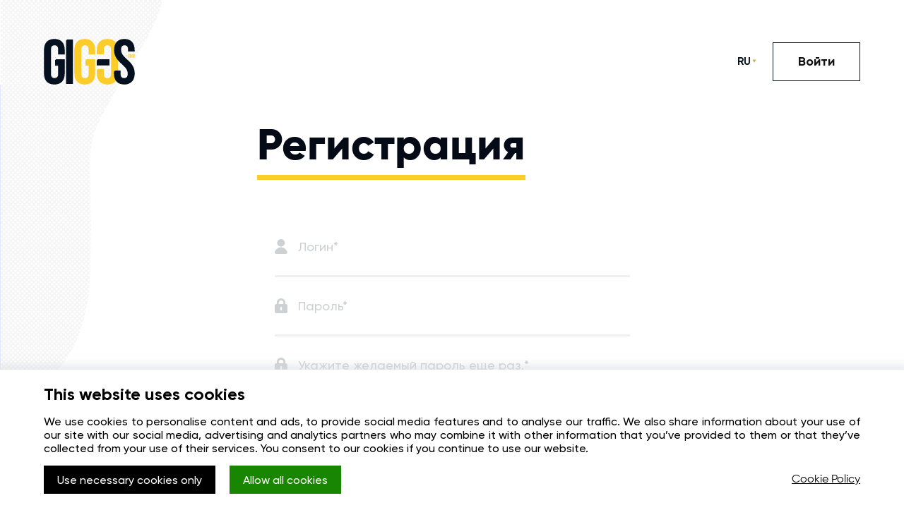

--- FILE ---
content_type: text/html; charset=UTF-8
request_url: https://gig-os.com/ru/registration/709703223
body_size: 30643
content:
<!DOCTYPE html>
<html lang="ru">
<head>
	<meta charset="UTF-8" />
	<meta name="viewport" content="width=device-width, initial-scale=1">
	<meta http-equiv="X-UA-Compatible" content="IE=edge">
    <title>Регистрация | онлайн-платформа GIG-OS</title>
    <link rel="icon" type="image/png" href="/assets/images/body/favicon.png" />
	<base href="" />
		<meta name="description" content="GIG-OS — онлайн- платформа для эффективного взаимодействия между покупателями и продавцами золота. Регистрируйтесь и развивайтесь вместе с нами." />
			
	<meta name="google-site-verification" content="liw0Zwt90u-KHn4B-uDG4FTiQWfxult8LzQvJ-0WlZg" />
	<meta name="facebook-domain-verification" content="yocvi6ppn04252ndb0ssgl3y9lgt6f" />


		<link href="/assets/js/_libs/libs.min.css?1768925056" type="text/css" rel="stylesheet" media="screen" />
		<link href="/assets/css/system/css.css?1768925056" type="text/css" rel="stylesheet" media="screen" />
		<link href="/assets/css/gos_wallet/goscoin_payment.css?1768925056" type="text/css" rel="stylesheet" media="screen" />
		<link href="/assets/cookie/uses_cookies.css?1768925056" type="text/css" rel="stylesheet" media="screen" />
		<link href="/assets/css/gos_wallet/extend_bttn.css?1768925056" type="text/css" rel="stylesheet" media="screen" />
		<link href="/assets/js/_libs/alertify/alertify.min.css?1768925056" type="text/css" rel="stylesheet" media="screen" />
		<link href="/assets/js/_libs/sweetalert2/sweetalert2.min.css?1768925056" type="text/css" rel="stylesheet" media="screen" />
		<link href="/assets/css/sign.css?1768925056" type="text/css" rel="stylesheet" media="screen" />
		<link href="/assets/css/captcha/cb_default.css?1768925056" type="text/css" rel="stylesheet" media="screen" />
	
	<script type="text/javascript">
		var USER_UID = "1", LANG = "ru", SEDEVRSESID = "8d06d5123b8090ddcf07e7393566f158";
		var routeUrls = {};
	</script>


	
						<script src="/assets/js/_libs/libs.min.js?1768925056" ></script>
								<script src="/assets/js/_libs/bootstrap3-dialog/js/bootstrap-dialog-ru.js?1768925056" ></script>
								<script src="/assets/js/_libs/validate_localization/messages_ru.js?1768925056" ></script>
								<script src="/assets/js/_libs/shedevre.js?1768925056" ></script>
								<script src="/assets/js/system/js.js?1768925056" ></script>
								<script src="/assets/js/system/ajax.js?1768925056" ></script>
								<script src="/assets/js/gos_wallet/index.js?1768925056" ></script>
								<script src="/assets/js/_libs/alertify/alertify.js?1768925056" ></script>
								<script src="/assets/js/_libs/sweetalert2/sweetalert2.min.js?1768925056" ></script>
			
	<!-- <script async src="https://www.googletagmanager.com/gtag/js?id=UA-64375358-17"></script> -->
<script src="/assets/js/analytics.js?54634"></script>

</head>
<body id="body" class="bodySimple ru">
    <div class="canvi-navbar"></div>
    <div class="canvi-content">
        <header class="headerBlock">
            <div class="container">
                <div class="headerBlockWrapper">
                    <div class="headerBlock__logoBlock">
                        <a href="/" class="headerBlock__logo">
                                                            <svg xmlns="http://www.w3.org/2000/svg" viewBox="0 0 129.35 64.89"><style>.st0{fill:#051020}.st1{fill:#FCCC2A}</style><path class="st0" d="M15.01.23C5.29.23.25 5.99.25 16.07v32.76c0 10.08 5.04 15.84 14.76 15.84 9.72 0 14.76-5.76 14.76-15.84V28.85H18.74a2.83 2.83 0 00-2.83 2.83v6.16h4.5v11.61c0 4.5-1.98 6.12-5.13 6.12s-5.13-1.62-5.13-6.12V15.44c0-4.5 1.98-6.21 5.13-6.21s5.13 1.71 5.13 6.21v6.75h9.36v-6.12C29.76 5.99 24.73.23 15.01.23zm16.55 63.71h9.9v-63H34.4a2.83 2.83 0 00-2.83 2.83v60.17z"/><path class="st1" d="M58.2.23c-9.72 0-14.76 5.76-14.76 15.84v32.76c0 10.08 5.04 15.84 14.76 15.84 9.72 0 14.76-5.76 14.76-15.84V28.85H61.94a2.83 2.83 0 00-2.83 2.83v6.16h4.5v11.61c0 4.5-1.98 6.12-5.13 6.12s-5.13-1.62-5.13-6.12V15.44c0-4.5 1.98-6.21 5.13-6.21s5.13 1.71 5.13 6.21v6.75h9.36v-6.12C72.96 5.99 67.92.23 58.2.23z"/><path class="st0" d="M75.27 37.69h18.07V28.9H78.1a2.83 2.83 0 00-2.83 2.83v5.96z"/><path class="st1" d="M78.1 42.69a2.83 2.83 0 00-2.83 2.83v3.3c0 10.08 5.31 15.84 15.03 15.84 9.72 0 15.03-5.76 15.03-15.84V16.07C105.33 5.99 100.02.23 90.3.23c-9.72 0-15.03 5.76-15.03 15.84v5.84h9.9v-6.47c0-4.5 1.98-6.21 5.13-6.21s5.13 1.71 5.13 6.21v34.02c0 4.5-1.98 6.21-5.13 6.21s-5.13-1.71-5.13-6.21V42.7H78.1z"/><path class="st0" d="M128.54 54.15c.37-1.61.56-3.39.56-5.32 0-18-19.35-20.43-19.35-33.39 0-4.5 1.8-6.21 4.95-6.21 3.15 0 4.95 1.71 4.95 6.21v2.61h9.36v-1.98c0-10.08-4.95-15.84-14.58-15.84-9.63 0-14.58 5.76-14.58 15.84 0 18 19.35 20.43 19.35 33.39 0 4.5-1.98 6.12-5.13 6.12s-5.13-1.62-5.13-6.12v-4.5h-6.52a2.83 2.83 0 00-2.83 2.83v1.03c0 10.08 5.04 15.84 14.76 15.84 1.17 0 2.28-.09 3.31-.25 0 0 8.79-1.09 10.88-10.26z"/><path class="st1" d="M116.84 23.42c.44 0 .79.35.79.79 0 .44-.35.79-.79.79a.79.79 0 01-.79-.79c0-.44.35-.79.79-.79zm4.78 1.46h.4v.7c0 .84-.42 1.32-1.23 1.32s-1.23-.48-1.23-1.32v-2.73c0-.84.42-1.32 1.23-1.32s1.23.48 1.23 1.32v.51h-.78v-.56c0-.38-.17-.52-.43-.52s-.43.14-.43.52v2.84c0 .38.17.51.43.51s.43-.14.43-.51v-.38c0-.01-.02-.38.38-.38zm.83-2.03c0-.84.44-1.32 1.25-1.32s1.25.48 1.25 1.32v2.73c0 .84-.44 1.32-1.25 1.32s-1.25-.48-1.25-1.32v-2.73zm.83 2.78c0 .38.17.52.43.52s.43-.14.43-.52v-2.84c0-.38-.17-.52-.43-.52s-.43.14-.43.52v2.84zm5.01-4.05h.66v5.26h-.78v-3.77l-.57 3.77h-.78l-.62-3.72v3.72h-.72v-4.73s-.03-.53.49-.53h.65l.61 3.73.48-3.19c.01.01.02-.54.58-.54z"/></svg>
                                                    </a>
                    </div>
        
                    <div class="headerBlock__rightBlock">
                        <div class="headerBlock__langBar">
                            <div class="langWrap__all-wrap">
                                <div class="langWrap__all">
    <a href="javascript:;" class="langWrap__row langWrap__row-selected">RU</a>
<a href="/en/registration/709703223" class="langWrap__row langWrap__row-hidden">EN</a>
<a href="/es/registration/709703223" class="langWrap__row langWrap__row-hidden">ES</a>
<a href="/it/registration/709703223" class="langWrap__row langWrap__row-hidden">IT</a>
<a href="/pt/registration/709703223" class="langWrap__row langWrap__row-hidden">PT</a>
</div>
                            </div>
                            <script>
                                $(document).ready(function() {
        
                                    // Show dropdown
                                    $('.langWrap__row-selected').click(function() {
                                        $('.langWrap__all').addClass('show-sel');
                                        $('.langWrap__all-wrap').addClass('langWrap__all-wrap-open');
                                        $('.langWrap__all a').removeClass('langWrap__row-hidden');
                                    });
        
                                    $(document).mouseup(function (e){
                                        var div = $(".langWrap__all.show-sel");
                                        if (!div.is(e.target) && div.has(e.target).length === 0) {
                                            $('.langWrap__all').removeClass('show-sel');
                                            $('.langWrap__all-wrap').removeClass('langWrap__all-wrap-open');
                                            $('.langWrap__all a:not(.langWrap__row-selected)').addClass('langWrap__row-hidden');
                                        }
                                    });
        
                                });
                            </script>
                        </div>
                                                <div class="headerBlock__button">
                            <a href="/ru/login" id="signInBttn" class="signBttn signBttn-02 signBttn-sm">Войти</a>
                        </div>
                    </div>
                </div>
            </div>
        </header>
    
        <section class="bodyContent">
            <section class="section section-white">
    <div class="container">
        <div class="signForm">
            <form id="reg_form">
                <div class="signForm__wrapper">
                    <span class="signForm__h1">Регистрация</span>

                    <div>
                        <div class="inputGroup">
                            <div class="inputGroup__block">
                                <input type="text" class="inputGroup__text" name="reg_login" id="reg_login" placeholder="Логин*" />

                                <label class="inputGroup__label" for="reg_login">
                                    <svg viewBox="0 0 17 20" xmlns="http://www.w3.org/2000/svg"><path d="M14.8 20H2.2C.6 20-.5 18.4.1 17c1.5-3.6 4.7-6 8.3-6 3.6 0 6.8 2.4 8.3 6 .7 1.4-.4 3-1.9 3zM8.4 10c-2.8 0-5.1-2.2-5.1-5s2.3-5 5.1-5 5.1 2.2 5.1 5c0 2.7-2.3 5-5.1 5z"/></svg>
                                </label>
                                <em class="inputGroup__em"></em>
                            </div>
                        </div>

                        <div class="inputGroup">
                            <div class="inputGroup__block">
                                <input autocomplete="new-password" type="password" class="inputGroup__text" name="reg_pass1" id="reg_pass1" placeholder="Пароль*" />
                                
                                <label class="inputGroup__label" for="reg_pass1">
                                    <svg xmlns="http://www.w3.org/2000/svg" viewbox="0 0 17 20"><path d="M15.472 7.72h-1.216V5.798C14.256 2.606 11.677 0 8.498 0S2.739 2.59 2.739 5.782V7.72H1.523A1.92 1.92 0 0 0-.002 9.609v8.452c0 1.075.86 1.938 1.93 1.938h13.139c1.071 0 1.93-.863 1.93-1.938V9.609a1.92 1.92 0 0 0-1.525-1.889zM5.399 7.345V5.798c0-1.727 1.379-3.127 3.099-3.127 1.719 0 3.098 1.4 3.098 3.111V7.72H5.399v-.375zm4.25 7.834c0 .635-.519 1.156-1.151 1.156a1.158 1.158 0 0 1-1.152-1.156V12.54a1.148 1.148 0 0 1 1.963-.814c.21.212.34.505.34.831v2.622z"/></svg>
                                </label>
                                <em class="inputGroup__em"></em>
                            </div>
                        </div>

                        <div class="inputGroup">
                            <div class="inputGroup__block">
                                <input autocomplete="new-password" type="password" class="inputGroup__text" name="reg_pass2" id="reg_pass2" placeholder="Укажите желаемый пароль еще раз.*" />

                                <label class="inputGroup__label" for="reg_pass2">
                                    <svg xmlns="http://www.w3.org/2000/svg" viewbox="0 0 17 20"><path d="M15.472 7.72h-1.216V5.798C14.256 2.606 11.677 0 8.498 0S2.739 2.59 2.739 5.782V7.72H1.523A1.92 1.92 0 0 0-.002 9.609v8.452c0 1.075.86 1.938 1.93 1.938h13.139c1.071 0 1.93-.863 1.93-1.938V9.609a1.92 1.92 0 0 0-1.525-1.889zM5.399 7.345V5.798c0-1.727 1.379-3.127 3.099-3.127 1.719 0 3.098 1.4 3.098 3.111V7.72H5.399v-.375zm4.25 7.834c0 .635-.519 1.156-1.151 1.156a1.158 1.158 0 0 1-1.152-1.156V12.54a1.148 1.148 0 0 1 1.963-.814c.21.212.34.505.34.831v2.622z"/></svg>
                                </label>
                                <em class="inputGroup__em"></em>
                            </div>
                        </div>

                        <div class="inputGroup">
                            <div class="inputGroup__block">
                                <input type="text" class="inputGroup__text" name="reg_email" id="reg_email" placeholder="E-mail*" />
                                
                                <label class="inputGroup__label" for="reg_email">
                                    <svg xmlns="http://www.w3.org/2000/svg" viewbox="0 0 20 20"><path d="M20.005 9.407C19.707 4.556 15.881.554 11.034.045a9.972 9.972 0 0 0-8.076 2.893 10.003 10.003 0 0 0-2.89 8.086c.466 4.724 4.251 8.468 8.969 8.937.34.042.68.042 1.02.042 1.999 0 3.869-.553 5.526-1.702.426-.297.554-.894.256-1.319-.298-.426-.894-.553-1.319-.255-1.572 1.064-3.4 1.489-5.271 1.318a8.067 8.067 0 0 1-7.227-7.234c-.255-2.426.596-4.808 2.338-6.554 1.743-1.744 4.081-2.553 6.547-2.341 3.911.383 7.014 3.619 7.227 7.576.043 1.064-.085 2.127-.425 3.107a1.842 1.842 0 0 1-1.743 1.234 1.816 1.816 0 0 1-1.829-1.83v-6a.989.989 0 0 0-.977-.98.963.963 0 0 0-.977.98v.298a4.464 4.464 0 0 0-2.679-.852c-2.508-.043-4.591 2.043-4.591 4.552 0 2.511 2.041 4.598 4.591 4.598 1.149 0 2.168-.425 2.976-1.106.595 1.318 1.913 2.297 3.443 2.297 1.616 0 3.019-1.021 3.571-2.511.383-1.276.553-2.553.511-3.872zM9.504 12.684a2.669 2.669 0 0 1-2.678-2.683 2.667 2.667 0 0 1 2.678-2.679 2.668 2.668 0 0 1 2.679 2.679 2.697 2.697 0 0 1-2.679 2.683z"/></svg>
                                </label>
                                <em class="inputGroup__em"></em>
                            </div>
                        </div>

                        <div class="inputGroup">
                            <div class="inputGroup__block">
                                <input type="text" class="inputGroup__text" name="parent" id="parent" placeholder="Реферальный UID" value="709703223" />

                                <label class="inputGroup__label" for="parent">
                                    <svg xmlns="http://www.w3.org/2000/svg" viewBox="0 0 24.1 24.4"><path d="M17.6 11.4c3.6 0 6.5 2.9 6.5 6.5s-2.9 6.5-6.5 6.5-6.5-2.9-6.5-6.5 2.9-6.5 6.5-6.5zm-.5 9.4l-2.9-2.9 1.3-1.2 1.8 2.1 3.4-3.4.7 1.3-4.3 4.1z" fill-rule="evenodd" clip-rule="evenodd"/><path d="M9.9 17.4c0-2.2 1.1-4.1 2.8-5.3-1.3-.8-2.7-1.2-4.2-1.2-3.6 0-6.8 2.4-8.3 6.1-.5 1.1.1 2.4 1.2 2.8.2.1.5.1.8.1h8.2c-.3-.8-.5-1.6-.5-2.5zM8 9.9c2.8.1 5.1-2.1 5.1-4.8C13.2 2.3 11 0 8.3 0c-2.7-.1-5 2.1-5.1 4.9 0 2.7 2.2 4.9 4.8 5z"/></svg>
                                </label>
                                <em class="inputGroup__em"></em>
                            </div>
                        </div>
                                            </div>
                    
                    <div>
                        <div class="inputGroup inputGroup-terms">
                            <div class="inputGroup__block inputGroup__block-terms">
                                <label class="inputGroup__checkbox styledChk" for="terms1">
                                    <input class="styledChk__inp" type="checkbox" name="terms1" id="terms1" />
                                    <div class="styledChk__checkbox"></div>
                                    <div class="styledChk__label">Я согласен с <a class="signForm__link signForm__link-gray" href="/ru/terms/terms_conditions/popup" target="_blank">Пользовательским соглашением</a> и <a class="signForm__link signForm__link-gray" href="/ru/privacy-policy/popup" target="_blank">Политикой конфиденциальности</a>.</div>
                                </label>
                                <em class="inputGroup__em"></em>
                            </div>
                            <div class="inputGroup__block inputGroup__block-terms">
                                <label class="inputGroup__checkbox styledChk" for="terms2">
                                    <input class="styledChk__inp" type="checkbox" name="terms2" id="terms2" />
                                    <div class="styledChk__checkbox"></div>
                                    <div class="styledChk__label">Я согласен получать новости компании и специальные предложения.</div>
                                </label>
                                <em class="inputGroup__em"></em>
                            </div>
                        </div>
                    </div>
                    <button type="submit" class="signBttn signBttn-margin">Начать</button>
                    <div class="signForm__center">
                        <span class="signForm__text">У вас уже есть аккаунт? 
                            <a href="/ru/login" class="signForm__link ">
                                <span class="signForm__label">Войти</span>
                                <span class="signForm__arrowRight"></span>
                            </a>
                        </span>
                    </div>
                </div>
            </form>
        </div>
    </div>
</section>
<script>
$.validator.addMethod("alphanumeric", function(value, element) {
    return this.optional(element) || /^[a-z0-9\,\+\-\.\_\ ]+$/i.test(value);
}, `Это поле должно содержать только латинские символы.`);

$('.styledChk__inp').change(function() {
        $("#reg_form").valid();
});

$(function() {
    jQuery.extend(jQuery.validator.messages, {
        required: "Проверьте правильность ввода.",
        minlength: jQuery.validator.format("Пожалуйста, введите не менее \{0\} символов."),
        // minlength: jQuery.validator.format("Пожалуйста, введите не менее \{0\} символов."),
        // maxlength: jQuery.validator.format("Please enter no more than \{0\} characters."),
        maxlength: jQuery.validator.format(`Пожалуйста, введите не более 20 символов.`),
        equalTo: "Пожалуйста, повторно введите то же значение.",
        email: "Пожалуйста, введите действительный адрес электронной почты.",
    });

//     $.validator.addMethod("passwd",function(value,element){
// 	// return this.optional(element) || /(?=.*\d)(?=.*[a-z])(?=.*[A-Z])/i.test(value);
//     console.log(value);
//     // console.log(element);
//     console.log(/^(?=.*[a-z])(?=.*[A-Z])(?=.*\d)[a-zA-Z\d]/i.test(value));
// 	return this.optional(element) || /^(?=.*[a-z])(?=.*[A-Z])(?=.*\d)[a-zA-Z\d]/i.test(value);
// },`Пароль должен включать только латинские буквы, как минимум 1 заглавную букву, 1 строчную букву и 1 цифру.`);

    $.validator.addMethod("passwd", function (value) {
        // console.log(value);
        // console.log(/[a-z]/.test(value));
        // console.log(/[0-9]/.test(value));
        // console.log(/[A-Z]/.test(value));
        return /[a-z]/.test(value) && /[0-9]/.test(value) && /[A-Z]/.test(value)
    },`Пароль должен включать только латинские буквы, как минимум 1 заглавную букву, 1 строчную букву и 1 цифру.`);

    $('#reg_form').validate({
        "submitHandler": function(form) {
            $(form).ajaxSubmit({
                'type': 'post',
                'url': '/registration/submit',
                'beforeSubmit': function() {
                    console.log('sending...');
                },
                'success': function(data) {
                    if(window.hasOwnProperty('captchaObj')) {
                        captchaObj.captcha_reset();
                    }

                    if (data.success) {
                        BootstrapDialog.show({
							type: BootstrapDialog.TYPE_DEFAULT,
							title: "",
							message: `Ваша регистрация прошла успешно!`,
							closable: false,
							buttons: [
								{
									label: "Закрыть",
									action: function(dialogItself){
										dialogItself.close();
										window.location.href = '/ru/dashboard';
									}
								}
							]
						});
                    } else {
                        switch(data.errorno) {
                            case 1:
                                BootstrapDialog.show({
                                    type: BootstrapDialog.TYPE_DANGER,
                                    title: "Ошибка!",
                                    message: `Защитный код не соответствует изображению.`,
                                    buttons: [
                                        {
                                            label: "Закрыть",
                                            action: function(dialogItself){
                                                dialogItself.close();
                                            }
                                        }
                                    ]
                                }); 
                                
                                if(!window.hasOwnProperty('captchaObj')) {
                                    window.location.reload();
                                }
                            break;
                            case 2:
                                BootstrapDialog.show({
                                    type: BootstrapDialog.TYPE_DANGER,
                                    title: "Ошибка!",
                                    message: `Данный логин уже используется.`,
                                    buttons: [
                                        {
                                            label: "Закрыть",
                                            action: function(dialogItself){
                                                dialogItself.close();
                                            }
                                        }
                                    ]
                                });
                            break;
                            case 3:
                                BootstrapDialog.show({
                                    type: BootstrapDialog.TYPE_DANGER,
                                    title: "Ошибка!",
                                    message: `В нашей системе такой UID не существует.`,
                                    buttons: [
                                        {
                                            label: "Закрыть",
                                            action: function(dialogItself){
                                                dialogItself.close();
                                            }
                                        }
                                    ]
                                });
                            break;
                            case 4:
                                BootstrapDialog.show({
                                    type: BootstrapDialog.TYPE_DANGER,
                                    title: "Ошибка!",
                                    message: `Адрес электронной почты уже используется.`,
                                    buttons: [
                                        {
                                            label: "Закрыть",
                                            action: function(dialogItself){
                                                dialogItself.close();
                                            }
                                        }
                                    ]
                                });
                            break;
                            default:
                                BootstrapDialog.show({
                                    type: BootstrapDialog.TYPE_DANGER,
                                    title: "Ошибка!",
                                    message: `Ошибка сервера, повторите попытку позже.`,
                                    buttons: [
                                        {
                                            label: "Закрыть",
                                            action: function(dialogItself){
                                                dialogItself.close();
                                            }
                                        }
                                    ]
                                });
                            break;
                        }
                    }
                }
            });
        },
        'ignore':[],
        'onkeyup': false,
        'onclick': false,
        'onfocusout': function(element) {$(element).valid()},
        'rules': {
            'reg_login': {
                'required': true,
                'minlength': 4,
                'maxlength': 64,
                'alphanumeric': true,
                'remote': {
                    'url': '/registration/check_login',
                    'type': 'post'
                }
            },
            'parent': {
                'required': false,
                'remote': {
                    'url': '/registration/check_parent',
                    'type': 'post'
                }
            },
            'reg_email': {
                'required': true,
                'email': true,
                'remote': {
                    'url': '/registration/check_email',
                    'type': 'post'
                }
            },
            'reg_pass1': {
                'required': true,
                'minlength': 8
                // "maxlength":20
            },
            'reg_pass2': {
                'required': true,
                'equalTo': '#reg_pass1'
            },
            'reg_agree': {
                'required': true
            },
            'terms1': {
                'required': true
            },
            'captcha_text': {
                'required': true
            }
        },
        'messages': {
            'reg_login': {
                'remote': 'Данный логин уже используется.'
            },
            'parent': {
                'remote': "Данный реферальный UID номер не существует!"
            },
            'reg_email': {
				remote: 'Адрес электронной почты уже используется.'
			},
        },
        'errorClass': 'inputGroup__block-error',
        'validClass': 'inputGroup__block-success',
        'errorPlacement': function(error, element) {
            error.appendTo(element.closest('.inputGroup__block').find("em"));
        },
        'invalidHandler': function(e, validation){},
        'highlight': function(element, errorClass, validClass) {
            $(element).closest('.inputGroup__block').addClass(errorClass).removeClass(validClass);
        },
        'unhighlight': function(element, errorClass, validClass) {
            $(element).closest('.inputGroup__block').removeClass(errorClass).addClass(validClass);
        }
    });
});
</script>
<script>

    $.validator.addMethod('filesize', function (value, element, param) {
        return this.optional(element) || (element.files[0].size <= param)
    }, 'Размер вложения превышает допустимый лимит в 5 МБ');

    $.validator.addMethod('filesizeDialog', function (value, element, param) {
        if(this.optional(element)) return true;

        if(element.files[0].size > param){
            BootstrapDialog.show({
                type: BootstrapDialog.TYPE_DANGER,
                title: '',
                message: 'Размер вложения превышает допустимый лимит в 5 МБ',
                buttons: [{
                    label: 'OK',
                    action: function(dialogRef) {
                        dialogRef.close();
                    }
                }]
            });
            return false;
        }

        return true;
    }, '');

    $.validator.addMethod("fileExpect", function(value,element) {
        if (!value) return false;
        var ext = value.split('.').pop().toLowerCase();
        if($.inArray(ext, ['pdf','png','jpg','jpeg', 'tif', 'gif']) == -1) {
            return false;
        }
        return true;
    }, 'Формат файла не поддерживается');
    
    $.validator.addMethod("fileExpectDialog", function(value,element) {
        if (!value) return true;
        if(this.optional(element)) return true;
        
        var ext = value.split('.').pop().toLowerCase();
        if($.inArray(ext, ['pdf','png','jpg','jpeg', 'tif', 'gif']) == -1) {
            BootstrapDialog.show({
                type: BootstrapDialog.TYPE_DANGER,
                title: '',
                message: 'Формат файла не поддерживается',
                buttons: [{
                    label: 'OK',
                    action: function(dialogRef) {
                        dialogRef.close();
                    }
                }]
            });
            return false;
        }
        return true;
    }, '');

</script>        </section>
    
        <footer class="footerBlock">
            <div class="container">
                                            </div>
        </footer>
        <div id="loadingBlock">
            <div class="sk-circle">
                <div class="sk-circle1 sk-child"></div>
                <div class="sk-circle2 sk-child"></div>
                <div class="sk-circle3 sk-child"></div>
                <div class="sk-circle4 sk-child"></div>
                <div class="sk-circle5 sk-child"></div>
                <div class="sk-circle6 sk-child"></div>
                <div class="sk-circle7 sk-child"></div>
                <div class="sk-circle8 sk-child"></div>
                <div class="sk-circle9 sk-child"></div>
                <div class="sk-circle10 sk-child"></div>
                <div class="sk-circle11 sk-child"></div>
                <div class="sk-circle12 sk-child"></div>
            </div>
        </div>
        <div id="loadingBlockGIGOS">
            <div class="loadingBlockGIGOS__wrapper">
                            </div>
        </div>
    </div>
    <script src="/assets/cookie/cookieBlocker.js?311343"></script>
    <script>
        var cookieBlocker = new CookieBlocker();
        $(function(){   
            cookieBlocker.start({
                "lang": "ru",
            });
        })
    </script>
</body>
</html>


--- FILE ---
content_type: text/css
request_url: https://gig-os.com/assets/css/sign.css?1768925056
body_size: 20784
content:
:root {
    --font-color: #979b9e;
    --font-color-error: #f87878;
    --font-color-error-hover: #f33;
    --font-color-hover: #030b17;
    --placeholder-color: #ced1d4;
    --placeholder-color-error: #f79292;
    --svgIcon-color: var(--placeholder-color);
    --svgIcon-color-error: var(--placeholder-color-error);
    --svgIcon-color-error-hover: var(--font-color-error-hover);
    --svgIcon-color-hover: var(--font-color-hover);
}

input:-webkit-autofill,
input:-webkit-autofill:hover,
input:-webkit-autofill:focus,
input:-webkit-autofill:active {
    -webkit-box-shadow: 0 0 0 30px white inset !important;
}

textarea:focus,
input:focus {
    outline: none;
}

input.inputGroup__text::-webkit-input-placeholder {
    color: var(--placeholder-color);
}

input.inputGroup__text::-moz-placeholder {
    color: var(--placeholder-color);
}

input.inputGroup__text:-ms-input-placeholder {
    color: var(--placeholder-color);
}

input.inputGroup__text:-moz-placeholder {
    color: var(--placeholder-color);
}

.signForm {
    width: 100%;
    max-width: 553px;
    margin: 0 auto 50px;
}

.signForm__container {
    width: 100%;
    max-width: 943px;
    margin: 0 auto 50px;
}

.signForm__centerH1 {
    justify-content: center;
    display: flex;
}

.signForm__h1 {
    display: inline-block;
    margin-bottom: 30px;
    color: #040b17;
    font-size: 36px;
    font-weight: 900;
    border-bottom: 7px solid #fccc2a;
}

.signForm__h2 {
    margin: 0 10px;
    font-size: 19px;
    font-weight: 900;
}

.signForm__h3 {
    display: inline-block;
    padding-bottom: 5px;
    margin-bottom: 20px;
    color: #040b17;
    font-size: 25px;
    font-weight: 900;
    border-bottom: 6px solid #fccc2a;
}

.signForm__h4 {
    display: inline-block;
    padding-bottom: 5px;
    margin-bottom: 20px;
    color: #040b17;
    font-size: 18px;
    font-weight: 900;
    border-bottom: 6px solid #fccc2a;
}

.signForm__h1-small {
    font-size: 24px;
}

.inputGroup {
    display: grid;
    padding: 0 0 0;
    margin: 0 10px;
}

.inputGroup__block {
    flex: 1;
    display: grid;
    padding: 25px 0;
    border-bottom: 3px solid #efefef;

    grid-column-gap: 15px;
    grid-template-areas: 'Icon Input''em em';
    grid-template-columns: 18px 1fr;
    grid-template-rows: 1fr auto;
}

.inputGroup:last-of-type .inputGroup__block {
    border-bottom: none;
}

.inputGroup__block-terms {
    justify-content: start;
    min-width: 100%;
    padding: 5px 0;

    grid-column-gap: 37px;
    grid-template-columns: auto;
}

.inputGroup__block-radio {
    justify-content: start;
    min-width: 100%;

    grid-column-gap: 37px;
    grid-template-columns: auto;
}

.inputGroup__label {
    align-items: center;
    justify-content: center;
    order: 0;
    display: flex;
    width: 18px;
    margin-right: 15px;

    grid-area: Icon;
}

.inputGroup__label svg {
    width: 100%;
}

.inputGroup__label svg path {
    transition: 500ms all;

    fill: var(--placeholder-color);
}

.inputGroup__text[type='text'],
.inputGroup__text[type='password'] {
    order: 1;
    color: var(--font-color);
    font-size: 18px;
    font-weight: 500;
    background-color: none;
    box-shadow: none;
    border: none;
    border-width: 0;
    outline: none;
    transition: 500ms all;

    grid-area: Input;
}

.inputGroup__text:hover,
.inputGroup__text:focus {
    color: var(--font-color-hover);
}

.inputGroup__select:focus+.inputGroup__label svg path,
.inputGroup__text:focus+.inputGroup__label svg path,
.inputGroup__block:hover .inputGroup__label svg path {
    fill: var(--font-color-hover);
}

.inputGroup__block-captcha {
    grid-template-areas: 'Icon Input captcha''em em em';
    grid-template-columns: 18px minmax(103px, 1fr) minmax(103px, 150px);
}

.inputGroup__captcha {
    order: 2;
    font-size: 0;
    border: 1px solid #efefef;

    grid-area: captcha;
}

.signForm__center {
    align-items: center;
    justify-content: center;
    display: flex;
}

.signForm__link {
    position: relative;
    margin: 10px 0;
    color: #5583d6;
    font-size: 18px;
    font-weight: 500;
    text-decoration: none;
    transition: 500ms all;
}

.signForm__link:hover {
    text-decoration: none;
}

.signForm__link:before,
.signForm__link:after {
    position: absolute;
    bottom: -2px;
    display: block;
    width: 50%;
    height: 2px;
    clear: both;
    content: '';
    background-color: #5583d6;
    transition: 500ms all;
}

.signForm__link:before {
    left: 50%;
}

.signForm__link:after {
    right: 50%;
}

.signForm__link:hover:before {
    width: 0;
    background-color: var(--font-color-hover);
}

.signForm__link:hover:after {
    width: 0;
    background-color: var(--font-color-hover);
}

.signForm__link-gray {
    color: #93979d;
}

.signForm__link-gray:before,
.signForm__link-gray:after {
    background-color: #93979d;
}

.signForm__link-simpleUnderline {
    border-bottom: 2px solid #93979d;
}

.styledChk__label:hover .signForm__link-simpleUnderline {
    border-bottom: 2px solid var(--font-color-hover);
}

.signForm__link-simpleUnderline:hover,
.styledChk__label:hover .signForm__link-simpleUnderline:hover {
    border-bottom: 0;
}

.signForm__link-simpleUnderline:before,
.signForm__link-simpleUnderline:after,
.signForm__link-simpleUnderline:hover:before,
.signForm__link-simpleUnderline:hover:after {
    display: none;
}

.signForm__text {
    color: #93979d;
    font-size: 15px;
    font-weight: 600;
}

.signForm__text>a {
    font-size: inherit;
    font-weight: inherit;
}

.signForm__arrowRight {
    position: relative;
    display: inline-block;
    width: 7px;
    height: 6px;
    margin-bottom: 1px;
    margin-left: 2px;
    vertical-align: middle;
}

.signForm__arrowRight:before,
.signForm__arrowRight:after {
    position: absolute;
    left: 0;
    display: block;
    width: 7px;
    height: 2px;
    clear: both;
    content: '';
    background-color: #5583d6;
    transition: all 500ms;
}

.signForm__link:hover .signForm__arrowRight:before,
.signForm__link:hover .signForm__arrowRight:after {
    background-color: var(--font-color-hover);
}

.signForm__arrowRight:before {
    top: 0;
    transform: rotate(45deg);
}

.signForm__arrowRight:after {
    bottom: 0;
    transform: rotate(-45deg);
}

.signForm__flex {
    align-items: flex-start;
    flex-direction: column;
    display: flex;
}

.inputGroup__textarea {
    width: 100%;
    min-height: 150px;
}

.styledChk {
    align-items: flex-start;
    display: flex;
    cursor: pointer;
}

.styledChk__checkbox {
    width: 18px;
    height: 18px;
    min-width: 18px;
    margin-top: 2px;
    margin-right: 15px;
    border: 1px solid var(--placeholder-color);
    border-radius: 3px;
    transition: 500ms all;
}

.styledChk__label {
    color: #9c9fa5;
    font-size: 14px;
    font-weight: 600;
    transition: 500ms all;
}

.styledChk__label a {
    display: inline-block;
    margin: 0;
    font-size: inherit;
    font-weight: inherit;
}

.styledChk__inp[type=checkbox] {
    display: none;
}

.styledChk__inp[type=checkbox]:checked~.styledChk__checkbox:after {
    display: block;
    width: 10px;
    height: 10px;
    margin: 3px;
    clear: both;
    content: '';
    background-color: var(--placeholder-color);
    transition: 500ms all;
}

.styledChk__inp[type=checkbox]:disabled~.styledChk__checkbox {
    border: 2px solid #999;
}

.styledChk__inp[type=checkbox]:checked:disabled~.styledChk__checkbox:after {
    background-color: #999;
}

.styledChk__inp[type=checkbox]:disabled~.styledChk__label {
    color: #999;
}

.inputGroup__block:hover .styledChk__checkbox {
    border-color: var(--font-color-hover);
}

.inputGroup__block:hover .styledChk__inp[type=checkbox]:checked~.styledChk__checkbox:after {
    background-color: var(--font-color-hover);
}

.inputGroup__block:hover .styledChk__label,
.inputGroup__block:hover .signForm__link-gray {
    color: var(--font-color-hover);
}

.inputGroup__block:hover .styledChk__label .signForm__link-gray:before,
.inputGroup__block:hover .styledChk__label .signForm__link-gray:after {
    background-color: var(--font-color-hover);
}

.inputGroup__em {
    order: 9;

    grid-area: em;
}

.inputGroup__em label {
    display: block;
    margin-top: 10px;
    color: var(--font-color-error);
    font-size: 14px;
    transition: all 500ms;
}

.inputGroup__block-error:hover .inputGroup__label svg path {
    fill: var(--svgIcon-color-error-hover);
}

.inputGroup__block-error:hover .inputGroup__em label {
    color: var(--font-color-error-hover);
}

.inputGroup__block-error .inputGroup__text {
    color: var(--font-color-error);
}

.inputGroup__block-error:hover .inputGroup__text,
.inputGroup__block-error .inputGroup__text:focus {
    color: var(--font-color-error-hover);
}

.inputGroup__block-error .inputGroup__label svg path {
    fill: var(--font-color-error);
}

.inputGroup__block-error:hover .inputGroup__label svg path,
.inputGroup__block-error .inputGroup__select:focus+.inputGroup__label svg path,
.inputGroup__block-error .inputGroup__text:focus+.inputGroup__label svg path {
    fill: var(--font-color-error-hover);
}

.inputGroup__block-error input.inputGroup__text::-webkit-input-placeholder {
    color: var(--placeholder-color-error);
}

.inputGroup__block-error input.inputGroup__text::-moz-placeholder {
    color: var(--placeholder-color-error);
}

.inputGroup__block-error input.inputGroup__text:-ms-input-placeholder {
    color: var(--placeholder-color-error);
}

.inputGroup__block-error input.inputGroup__text:-moz-placeholder {
    color: var(--placeholder-color-error);
}

.inputGroup__block-error .styledChk__checkbox {
    border-color: var(--font-color-error);
}

.inputGroup__block-error:hover .styledChk__checkbox {
    border-color: var(--font-color-error-hover);
}

.inputGroup__block-error .styledChk__inp[type=checkbox]:checked~.styledChk__checkbox:after {
    background-color: var(--font-color-error);
}

.inputGroup__block-error:hover .styledChk__inp[type=checkbox]:checked~.styledChk__checkbox:after {
    background-color: var(--font-color-error-hover);
}

.inputGroup__block-error .styledChk__label,
.inputGroup__block-error .styledChk__label .signForm__link-gray {
    color: var(--font-color-error);
}

.inputGroup__block-error:hover .styledChk__label,
.inputGroup__block-error:hover .styledChk__label .signForm__link-gray {
    color: var(--font-color-error-hover);
}

.inputGroup__block-error .styledChk__label .signForm__link-gray:before,
.inputGroup__block-error .styledChk__label .signForm__link-gray:after {
    background-color: var(--font-color-error);
}

.inputGroup__block-error:hover .styledChk__label .signForm__link-gray:before,
.inputGroup__block-error:hover .styledChk__label .signForm__link-gray:after {
    background-color: var(--font-color-error-hover);
}

.signForm__opportunities {
    display: grid;

    grid-gap: 20px;
    grid-template-columns: 1fr;
}

.opportunitiesBlock {
    position: relative;
    flex-direction: column;
    justify-content: space-between;
    display: flex;
    padding: 29px 22px;
    margin: 50px auto 150px;
    margin: 0 10px;
    background-color: #fff;
    box-shadow: 0 14px 25px 0 rgba(212, 216, 222, 0.19);
    border: 1px solid #e4e9fa;
    border-radius: 2px;
}

.opportunitiesBlock__data {
    position: relative;
}

.opportunitiesBlock__title {
    align-items: flex-end;
    display: flex;
}

.opportunitiesBlock__item {
    display: flex;
    margin: 13px 0;
}

.opportunitiesBlock__item span {
    color: #262a49;
    font-size: 18px;
    font-weight: 500;
    line-height: 150%;
}

.opportunitiesBlock__item:before {
    display: inline-block;
    width: 16px;
    height: 13px;
    min-width: 16px;
    margin-top: 8px;
    margin-right: 20px;
    clear: both;
    content: '';
    background: url(/assets/images/sign/check.svg) no-repeat center;
}

.styledRadio {
    align-items: center;
    display: flex;
    cursor: pointer;
}

.styledRadio__radio {
    display: inline-block;
    width: 17px;
    height: 17px;
    margin-right: 18px;
    border: 1px solid var(--placeholder-color);
    border-radius: 100%;
    transition: 500ms all;
}

.styledRadio__label {
    display: inline-block;
    color: var(--placeholder-color);
    font-size: 18px;
    font-weight: 500;
    line-height: 16px;
    transition: 500ms all;
}

.styledRadio__inp[type=radio] {
    display: none;
}

.styledRadio__inp[type=radio]:checked~.styledRadio__radio:after {
    display: block;
    width: 7px;
    height: 7px;
    margin: 4px;
    clear: both;
    content: '';
    background-color: #cfd2d5;
    border-radius: 100%;
    transition: 500ms all;
}

.styledRadio__inp[type=radio]:disabled~.styledRadio__radio {
    border: 1px solid var(--placeholder-color);
}

.styledRadio__inp[type=radio]:checked:disabled~.styledRadio__radio:after {
    background-color: ar(--placeholder-color);
}

.styledRadio__inp[type=radio]:disabled~.styledRadio__label {
    color: #999;
}

.styledRadio:hover .styledRadio__radio {
    border-color: var(--font-color-hover);
}

.styledRadio:hover .styledRadio__inp[type=radio]:checked~.styledRadio__radio:after {
    background-color: var(--font-color-hover);
}

.styledRadio:hover .styledRadio__label {
    color: var(--font-color-hover);
}

.inputGroup__block-error .styledRadio__radio {
    border-color: var(--font-color-error);
}

.inputGroup__block-error .styledRadio:hover .styledRadio__radio {
    border-color: var(--font-color-error-hover);
}

.inputGroup__block-error .styledRadio__inp[type=radio]:checked~.styledRadio__radio:after {
    background-color: var(--font-color-error);
}

.inputGroup__block-error .styledRadio:hover .styledRadio__inp[type=radio]:checked~.styledRadio__radio:after {
    background-color: var(--font-color-error-hover);
}

.inputGroup__block-error .styledRadio__label {
    color: var(--font-color-error);
}

.inputGroup__block-error .styledRadio:hover .styledRadio__label {
    color: var(--font-color-error-hover);
}

.inputGroup__select {
    display: block;
    width: 100%;
    margin: 0;
    color: #d1d1d4;
    font-size: 16px;
    font-weight: 500;
    -webkit-appearance: none;
    -moz-appearance: none;
    appearance: none;
    background-color: #fff;
    background-image: url('data:image/svg+xml,%3Csvg xmlns=\'http://www.w3.org/2000/svg\' width=\'17\' height=\'11\'%3E%3Cpath stroke=\'%23CED1D4\' stroke-width=\'2\' stroke-linecap=\'round\' stroke-linejoin=\'round\' fill=\'none\' d=\'M13.8 3.3L8 9 2.2 3.3\'/%3E%3C/svg%3E');
    background-repeat: no-repeat;
    background-position: center right;
    border: none;
    transition: 500ms all;
}

.inputGroup__block-error .inputGroup__select {
    color: var(--font-color-error);
    background-image: url('data:image/svg+xml,%3Csvg xmlns=\'http://www.w3.org/2000/svg\' width=\'17\' height=\'11\'%3E%3Cpath stroke=\'%23f87878\' stroke-width=\'2\' stroke-linecap=\'round\' stroke-linejoin=\'round\' fill=\'none\' d=\'M13.8 3.3L8 9 2.2 3.3\'/%3E%3C/svg%3E');
}

.inputGroup__block-error .inputGroup__select:focus,
.inputGroup__block-error:hover .inputGroup__select {
    color: var(--font-color-error-hover);
    background-image: url('data:image/svg+xml,%3Csvg xmlns=\'http://www.w3.org/2000/svg\' width=\'17\' height=\'11\'%3E%3Cpath stroke=\'%23ff3333\' stroke-width=\'2\' stroke-linecap=\'round\' stroke-linejoin=\'round\' fill=\'none\' d=\'M13.8 3.3L8 9 2.2 3.3\'/%3E%3C/svg%3E');
}

.inputGroup__select::-ms-expand {
    display: none;
}

.inputGroup__select:hover {
    color: var(--font-color-hover);
    background-image: url('data:image/svg+xml,%3Csvg xmlns="http://www.w3.org/2000/svg" width="17" height="11"%3E%3Cpath stroke="%23030B17" stroke-width="2" stroke-linecap="round" stroke-linejoin="round" fill="none" d="M13.8 3.3L8 9 2.2 3.3"/%3E%3C/svg%3E');
}

.inputGroup__select:focus {
    color: var(--font-color-hover);
    outline: none;
}

.inputGroup__select option {
    font-weight: 500;
}

.closeReg__section {

    display: flex;

    flex-direction: column;

    gap: 30px;
}

.closeReg {
    max-width: 600px;
    width: 100%;
    margin: 0 auto;
    background-color: #FCCC2A;
    border-radius: 8px;
    padding: 70px 50px;
}

.closeReg__titleWrap {
    text-align: center;
}

.closeReg__title {
    color: #040B17;
    font-size: 32px;
    font-weight: bold;
    line-height: 120%;
}

.closeReg__textWrap {
    text-align: center;
    margin-top: 30px;
}

.closeReg__text {
    color: #000000;
    font-size: 22px;
    font-weight: 500;
}


@media (min-width: 375px) {
    .styledChk__label {
        font-size: 13px;
    }
}

@media(min-width: 575px) {
    .signForm__h1 {
        margin-bottom: 36px;
        font-size: 48px;
    }

    .signForm__h1-small {
        font-size: 32px;
    }

    .signForm__flex {
        flex-direction: row;
        justify-content: space-between;
    }

    .inputGroup {
        margin: 0 15px;

        grid-column-gap: 28px;
        grid-template-columns: repeat(auto-fit, minmax(237px, 1fr));
    }

    .inputGroup-terms {
        grid-template-columns: 1fr;
    }

    .inputGroup__block {
        padding: 20px 0;
    }

    .inputGroup__block-terms {
        padding: 6px 0;
    }

    .inputGroup__block-noIcon {
        grid-template-areas: 'Input''em';
        grid-template-columns: 1fr;
    }

    .inputGroup__em label {
        font-size: 16px;
    }

    .signForm__text {
        font-size: 16px;
        font-weight: 500;
    }

    .signForm__opportunities {
        justify-content: space-between;

        grid-template-columns: repeat(2, minmax(256px, 443px));
    }

    .opportunitiesBlock {
        margin: 0;
    }

    .signForm__h3,
    .signForm__h4 {
        margin-bottom: 0;
    }

    .styledChk__label {
        font-size: 16px;
        font-weight: 500;
    }

    .opportunitiesBlock__title {
        height: 60px;
    }

    .opportunitiesBlock__data-decor:after {
        position: absolute;
        right: 0;
        bottom: -100px;
        width: 77px;
        height: 128px;
        content: '';
        background: url(/assets/images/sign/dots.png);
    }
}

@media(min-width: 768px) {
    .signForm__h1 {
        margin-bottom: 44px;
        font-size: 54px;
    }

    .signForm__h2 {
        font-size: 24px;
    }

    .signForm__h3 {
        font-size: 32px;
    }

    .signForm__h4 {
        font-size: 20px;
    }

    .inputGroup__block {
        padding: 25px 0;
    }

    .inputGroup__block-terms {
        padding: 8px 0;
    }

    .opportunitiesBlock__item span {
        font-size: 20px;
    }

    .signForm__h1-small {
        font-size: 36px;
    }

    .inputGroup__em label {
        font-size: 18px;
    }

    .styledChk__label {
        font-size: 18px;
    }

    .opportunitiesBlock {
        padding: 36px 33px;
    }

    .inputGroup {
        margin: 0 20px;
    }

    .signForm__text {
        font-size: 18px;
    }
}

@media(min-width: 1024px) {
    .signForm__h1 {
        margin-bottom: 54px;
        font-size: 62px;
    }

    .signForm__h2 {
        font-size: 30px;
    }

    .signForm__h3 {
        font-size: 40px;
    }

    .signForm__h4 {
        font-size: 21px;
    }

    .signForm__h1-small {
        font-size: 42px;
    }

    .inputGroup {
        margin: 0 25px;
    }

    .inputGroup__block {
        padding: 30px 0;
    }

    .inputGroup__block-terms {
        padding: 10px 0;
    }
}

@media(max-width: 768px) {
    .closeReg__title {
        font-size: 26px;
    }

    .closeReg {
        padding: 50px 30px;
    }

    .closeReg__text {
        font-size: 18px;
    }

    .closeReg__textWrap {
        margin-top: 20px;
    }
}

@media(max-width: 576px) {
    .closeReg {
        padding: 30px 15px;
    }

    .closeReg__title {
        font-size: 20px;
    }

    .closeReg__text {
        font-size: 14px;
    }

    .closeReg__section {
        gap: 15px;
    }
}

--- FILE ---
content_type: text/css
request_url: https://gig-os.com/assets/css/captcha/cb_default.css?1768925056
body_size: 256
content:
.inputGroup_captcha .inputGroup__block {
    width: 100%;
}

.inputGroup_captcha .inputGroup__block input {
    width: 100%;
}

.inputGroup_captcha .inputGroup__block-captcha {
    display: inline-block;
    width: auto;
    margin-top: 15px;
}

--- FILE ---
content_type: text/css
request_url: https://gig-os.com/assets/fonts/BebasNeuePro-Bold/style.css
body_size: 277
content:
@font-face {
    font-family: 'Bebas Neue Pro';
    src: local('Bebas Neue Pro Bold'), local('Bebas-Neue-Pro-Bold'),
        url('BebasNeuePro-Bold.woff2') format('woff2'),
        url('BebasNeuePro-Bold.woff') format('woff');
    font-weight: 700;
    font-style: normal;
  }


--- FILE ---
content_type: application/javascript; charset=utf-8
request_url: https://gig-os.com/assets/js/_libs/bootstrap3-dialog/js/bootstrap-dialog-ru.js?1768925056
body_size: 674
content:
BootstrapDialog.DEFAULT_TEXTS[BootstrapDialog.TYPE_DEFAULT] = 'Информация';
BootstrapDialog.DEFAULT_TEXTS[BootstrapDialog.TYPE_INFO] = 'Информация';
BootstrapDialog.DEFAULT_TEXTS[BootstrapDialog.TYPE_PRIMARY] = 'Информация';
BootstrapDialog.DEFAULT_TEXTS[BootstrapDialog.TYPE_SUCCESS] = 'Успех';
BootstrapDialog.DEFAULT_TEXTS[BootstrapDialog.TYPE_WARNING] = 'Внимание';
BootstrapDialog.DEFAULT_TEXTS[BootstrapDialog.TYPE_DANGER] = 'Ошибка';
BootstrapDialog.DEFAULT_TEXTS['OK'] = 'OK';
BootstrapDialog.DEFAULT_TEXTS['CANCEL'] = 'Отменить';
BootstrapDialog.DEFAULT_TEXTS['CONFIRM'] = 'Подтвердить';


--- FILE ---
content_type: application/javascript; charset=utf-8
request_url: https://gig-os.com/assets/js/system/ajax.js?1768925056
body_size: 849
content:
(function() {
    var _oldAjax = $.ajax;
    $.ajax = function(options) {
        var _oldOptions = $.extend({}, options);
        
        $.extend(options, {
            dataType: 'json',
            success: function(data) {
                if (data.status) {
                    console.log('status.true');
                    if (_oldOptions.hasOwnProperty('success'))
                        _oldOptions.success(data.response);
                    return;
                }
                
                alert(data.error);
                console.log('status.false');
            },
            error: function(requestObject) {
                // alert(requestObject.responseText);
                console.log(requestObject.responseText);
            }
        });

        return _oldAjax(options);
    };
})();


--- FILE ---
content_type: application/javascript; charset=utf-8
request_url: https://gig-os.com/assets/js/system/js.js?1768925056
body_size: 2634
content:
function open_sideMenu() {
    $(".sideNavigation").addClass('sideNavigation__opened');
    $("body").css("overflow", "hidden");
}

function close_sideMenu() {
    $(".sideNavigation").removeClass('sideNavigation__opened');
    $("body").css("overflow", "initial");
}

function closeAllMenu() {
    close_sideMenu();
}

function readURL(input) {
    if (input.files && input.files[0]) {

        var reader = new FileReader();

        reader.onload = function(e) {
        $('.dragText__plus').hide();

        $('.dragText__title').html(input.files[0].name);
        };
        reader.readAsDataURL(input.files[0]);
    }
}

function readURLClosest(input) {
    if (input.files && input.files[0]) {
        var wrap = $(input).closest('.image-upload-wrap');
        var reader = new FileReader();
        reader.onload = function(e) {
            wrap.find('.dragText__plus').hide();
            wrap.find('.dragText__title').html(input.files[0].name);
        };
        reader.readAsDataURL(input.files[0]);
    }
}

function preloader(type, delay) {
    return new Promise((resolve, reject) => {
        switch(type) { 
            case "on":
                document.getElementById("loadingBlock").classList.add("show");
                if(typeof(delay) == "number") {
                    setTimeout(() => {
                        document.getElementById("loadingBlock").classList.remove("show");
                        resolve();
                    }, delay * 1000);
                } else {
                    resolve();
                }
            break;
            case "off":
                document.getElementById("loadingBlock").classList.remove("show");
                resolve();
            break;
        }
    });
}

$(function(){
    $('.filterme').keypress(function(eve) {
        if ((eve.which != 46 || $(this).val().indexOf('.') != -1) && (eve.which < 48 || eve.which > 57) || (eve.which == 46 && $(this).caret().start == 0)) {
        eve.preventDefault();
        }
    
        // this part is when left part of number is deleted and leaves a . in the leftmost position. For example, 33.25, then 33 is deleted
        $('.filterme').keyup(function(eve) {
        if ($(this).val().indexOf('.') == 0) {
            $(this).val($(this).val().substring(1));
        }
        });
    });
});



$(function() {
    var mobileMenu;
    mobileMenu = $(".header__logoWrap").html();
    mobileMenu += $(".nav__ul").html();
    mobileMenu += $(".header__loginBtnWrap").html();
    $(".mobile__menu").html(mobileMenu);
})



--- FILE ---
content_type: image/svg+xml
request_url: https://gig-os.com/assets/images/body/pattern_left.svg
body_size: 220746
content:
<svg xmlns="http://www.w3.org/2000/svg" viewBox="0 0 353.8 877.4"><path fill="#f5f5f5" d="M6.4 871.8h.8l.5-.1v-1.1h2.5v.4l2.5-.7v-1h-1.2v-2.5h1.2v-1.2h2.5v1.2h1.2v2.4l5-1.5v-.9h1.2v-1.2h2.5v.9l2.7-.9h-.2v-1.2h-1.2v-2.5h1.2v-1.2H30v1.2h1.2v2.5H30v.5l6.2-2.2v-.7h1.2v-1.2H40v.5l2.5-1v-.8h-1.2V857h1.2v-1.2H45v1.2h1.2v1.8l6.2-2.7v-.3h.8l3-1.4V852h1.2v-1.2h2.5v1.2h1.2l2.5-1.2h-1.2v-1.2h-1.2v-2.5h1.2v-1.2h2.5v1.2h1.2v2.4l6.2-3.4v-.3h.6L76 844v-1.9h1.2v-1.2h2.5v1l2.5-1.5v-.7H81v-2.5h1.2V836h2.5v1.2H86v.8l3-2h-1.8v-1.2H86V832h1.2v-1.2h2.5v1.2H91v2.4l10-7.3h.1l1.2-.9v-.3h.4l3.4-2.7v-1h1.2l.1-.1v-1.2h1.4l2.3-2V817h1.2v-1.2h2l1.7-1.6v-2.1h1.2v-1.2h2.2l1.5-1.5v-2.2h1.2V806h2.1l1.6-1.7v-2h1.2v-1.2h1.7l2-2.3v-1.4h1.2v-1.2h1l2.7-3.3v-.4h.3l.9-1.2v-.1h.1c2.5-3.2 5-6.5 7.4-10H142V780h-1.2v-2.5h1.2V776h2.5v1.2h1.2v1.9l2.1-3.1h-.9v-1.2h-1.2v-2.5h1.2V771h2.5v1.2h.8l1.5-2.5h-1.1v-2.5h1.2V766h2.1l1.6-2.8v-.9h.5l4.1-7.5h-.8v1.2h-2.5v-1.2h-1.2v-2.5h1.2v-1.2h2.5v1.2h1.2v1.7l1.5-2.9h-.3v-1.2h-1.2v-2.5h1.2v-1.2h2.5v.4l1.2-2.6v-1.5h.7l2.7-6.2h-2.1V735h-1.2v-2.5h1.2v-1.2h2.5v1.2h1.2l1-2.5h-1v-2.5h1.2v-1.2h1.2l2.3-6.2h-1v1.2h-2.5V720h-1.2v-2.5h1.2v-1.2h2.5v1.2h1.2v1.8l1.2-3.6v-.5h-1.2v-2.5h1.2v-1.2h1.4l1.9-6.2h-.9v1.2h-2.5v-1.2h-1.2v-2.5h1.2v-1.2h2.5v1.2h1.2v1.2l1.1-3.6h-1.1v-2.5h1.2v-1.2h.8l1.3-5h-2.2v-1.2H180V688h1.2v-1.2h2.5v1.2h.6l.6-2.6v-2.3h.5l1.4-6.2h-.7v-1.2h-1.2v-2.5h1.2V672h1.7l1.2-6.2h-.4v1.2h-2.5v-1.2h-1.2v-2.5h1.2v-1.2h2.5v1.2h.8l.4-2.6v-2.4h.4l1-6.2h-.1v-1.2h-1.2V648h1.2v-1.2h.8l.6-5H191v-1.2h-1.2V638h1.2v-1.2h2.1l.7-6.2h-.3v1.2H191v-1.2h-1.2v-2.5h1.2v-1.2h2.5v1.2h.5l.7-7.5h-1.2v1.2H191v-1.2h-1.2v-2.5h1.2v-1.2h2.5v1.2h1.2v1.7l.3-4.2h-.3v-2.5h.5l.5-7.5h-.9v-2.5h1.1l.3-6.2h-.1v-1.2h-1.2v-2.5h1.2V592h.3v-1l.1-3.9h-.4v-1.2h-1.2v-2.5h1.2v-1.2h.6l.1-5h-.7V576h-1.2v-2.5h1.2v-1.2h.8l.1-5h-.9v-1.2h-1.2v-2.5h1.2v-1.2h1l.1-5h-1.1V556h-1.2v-2.5h1.2v-1.2h1.2l.1-5h-1.3V546h-1.2v-2.5h1.2v-1.2h1.4l.1-5h-1.4v-1.2H195v-2.5h1.2v-1.2h1.5l.1-5h-1.6v-1.2H195v-2.5h1.2v-1.2h1.6v-5h-1.6v-1.2H195v-2.5h1.2v-1.2h1.7v-5h-1.7v-1.2H195v-2.5h1.2v-1.2h1.7v-5h-1.7v-1.2H195V494h1.2v-1.2h1.7v-5h-1.7v-1.2H195v-2.5h1.2v-1.2h1.7v-5h-1.7v-1.2H195v-2.5h1.2V473h1.6v-5h-1.6v-1.2H195v-2.5h1.2v-1.2h1.5l-.1-5h-1.5v-1.2h-1.2V454h1.2v-1.2h1.4l-.1-5h-1.3v-1.2h-1.2V444h1.2v-1.2h1.3l-.1-5h-1.2v-1.2h-1.2v-2.5h1.2v-1.2h1.1l-.1-5h-1v-1.2h-1.2v-2.5h1.2V423h.9l-.1-5h-.8v-1.2h-1.2v-2.5h1.2v-1.2h.7l-.1-5h-.6v-1.2h-1.2v-2.5h1.2V403h.5l-.1-5h-.4v-1.2h-1.2v-2.5h1.2V393h.3l-.1-5h-.2v-1.2h-1.2v-2.5h1.2v-1.2h.1l-.1-5h-.1v-1.2h-1.2v-2.5h1.2v-1.2-6.2h-1.2v-2.5h1.2V357h-1.2v-2.5h1.2v-1.2h.1l.1-5h-.3V347h-1.2v-2.5h1.2v-1.2h.5l.3-5h-.7v-1.2h-1.2v-2.5h1.2v-1.2h1.1l.5-5h-1.5v-1.2h-1.2v-2.5h1.2v-1.2h2.1l.9-6.2h-.5v1.2h-2.5v-1.2h-1.2v-2.5h1.2v-1.2h2.5v1.2h.9l.4-2.5h-.1v-2.5h.6l1.4-6.2h-.7v-1.2h-1.2v-2.5h1.2v-1.2h2l3-10v-1.2h-1.2V285h1.2v-1.2h1.7a256 256 0 0 1 3.9-10h-.6v-1.2h-1.2v-2.5h1.2v-1.2h2.5v.7l1.2-2.8v-1.6h.7l.5-1.1v-.1h.1l2.4-5h-2.4v-1.2h-1.2V255h1.2v-1.2h2.5v1.2h1.2v1l1.2-2.5v-1h-1.2V250h1.2v-1.2h2.4l1.3-2.5V245h.6l.6-1.1v-.1h.1l3.3-6.2h-.3v1.2h-2.5v-1.2h-1.2v-2.5h1.2v-1.2h2.5v1.2h1.2v1.9l1.7-3.1h-.5v-1.2h-1.2v-2.5h1.2V229h2.5v1.2h.1l1.4-2.5h-.2v-2.5h1.2V224h1.1l5.7-10h-1.8v-1.2h-1.2v-2.5h1.2V209h2.5v1.2h1.2v.4l1.2-2.1v-.8h-1.2v-2.5h1.2V204h2.5v.3l1.2-2.1v-1.9h1.1l.1-.2V199h.6l5.9-10h-1.6v-1.2h-1.2v-2.5h1.2v-1.2h2.5v1.2h1.2v.1l1.2-2.1v-.6h-1.2v-2.5h1.2V179h2.5v.1l1.2-2.1v-1.8h1.1l.2-.3v-1h.6l6-10H271v-1.2h-1.2v-2.5h1.2V159h2.5v1.2h1.2v.3l1.2-2.1v-.4h-1.2v-2.5h1.2v-1.2h2.5v.3l1.2-2.1v-2h1.2v-1.3h.7l6-10h-1.8V138h-.7v-2.5h1.2v-1.2h2.5v1.2h1.2v.4l1.2-2v-.9H290v-2.5h1.2v-1.2h2.5v.5l1.2-2.1v-2.2h1.2v-1.2h.8l5.8-10H301v-1.2h-1.2v-2.5h1.2v-1.2h2.5v1.2h1.2v.2l1.2-2.2v-.5h-1.2v-2.5h1.2v-1.2h2.4l1.3-2.3v-1.4h.8l.4-.8v-.5h.3l3.5-6.2h-1.2v1.2h-2.5v-1.2h-1.2v-2.5h1.2v-1.2h2.5v1.2h1.2v2.5a67 67 0 0 0 2-3.7h-.8v-1.2h-1.2v-2.5h1.2v-1.2h2.5v1.2h.3l1.3-2.5h-.4v-2.5h1.2v-1.2h1.2l5.2-10h-1.3v-1.2h-1.2v-2.5h1.2v-1.2h2.5v1.2h.7l1.2-2.5h-.7v-2.5h1.2v-1.2h1.3l4.7-10h-1v-1.2h-1.2V46h1.2v-1.2h2.5V46h.2l1.1-2.5V41h1.1l.2-.4v-.8h.3l2-5H341v-1.2h-1.2v-2.5h1.2v-1.2h2.5v1.2h1.2v.2l1-2.7h-1v-2.5h1.2v-1.2h1.1l2.1-6.2h-.7v1.2H346v-1.2h-1.2v-2.5h1.2V15h2.5v1.2h1.2v.7l.9-3.1h-.9v-2.5h1.2V10h.7l1.2-5H351V3.7h-1.2V1.2h1.2V0h-7.5v1.2h1.2v2.5h-1.2V5H341V3.7h-1.2V1.2h1.2V0h-7.5v1.2h1.2v2.5h-1.2V5H331V3.7h-1.2V1.2h1.2V0h-7.5v1.2h1.2v2.5h-1.2V5H321V3.7h-1.2V1.2h1.2V0h-7.5v1.2h1.2v2.5h-1.2V5H311V3.7h-1.2V1.2h1.2V0h-7.5v1.2h1.2v2.5h-1.2V5H301V3.7h-1.2V1.2h1.2V0h-7.5v1.2h1.2v2.5h-1.2V5H291V3.7h-1V1.2h1.2V0h-7.5v1.2h1.2v2.5h-1.2V5h-2.5V3.7H280V1.2h1.2V0h-7.5v1.2h1.2v2.5h-1.2V5h-2.5V3.7H270V1.2h1.2V0h-7.5v1.2h1.2v2.5h-1.2V5h-2.5V3.7H260V1.2h1.2V0h-7.5v1.2h1.2v2.5h-1.2V5h-2.5V3.7H250V1.2h1.2V0H244v1.2h1.2v2.5H244V5h-2.5V3.7h-1.2V1.2h1.2V0H234v1.2h1.2v2.5H234V5h-2.5V3.7h-1.2V1.2h1.2V0H224v1.2h1.2v2.5H224V5h-2.5V3.7h-1.2V1.2h1.2V0H214v1.2h1.2v2.5H214V5h-2.5V3.7h-1.2V1.2h1.2V0H204v1.2h1.2v2.5H204V5h-2.5V3.7h-1.2V1.2h1.2V0H194v1.2h1.2v2.5H194V5h-2.5V3.7h-1.2V1.2h1.2V0H184v1.2h1.2v2.5H184V5h-2.5V3.7h-1.2V1.2h1.2V0H174v1.2h1.2v2.5H174V5h-2.5V3.7h-1.2V1.2h1.2V0H164v1.2h1.2v2.5H164V5h-2.5V3.7h-1.2V1.2h1.2V0H154v1.2h1.2v2.5H154V5h-2.5V3.7h-1.2V1.2h1.2V0H144v1.2h1.2v2.5H144V5h-2V3.7h-1.2V1.2h1.2V0h-7.5v1.2h1.2v2.5h-1.2V5H132V3.7h-1.2V1.2h1.2V0h-7.5v1.2h1.2v2.5h-1.2V5H122V3.7h-1.2V1.2h1.2V0h-7.5v1.2h1.2v2.5h-1.2V5H112V3.7h-1.2V1.2h1.2V0h-7.5v1.2h1.2v2.5h-1.2V5H102V3.7h-1.2V1.2h1.2V0h-7.5v1.2H96v2.5h-1.2V5h-2.5V3.7H91V1.2h1.2V0h-7.5v1.2H86v2.5h-1.2V5h-2.5V3.7H81V1.2h1.2V0h-7.5v1.2h1.2v2.5h-1.2V5h-2.5V3.7H71V1.2h1.2V0h-7.5v1.2h1.2v2.5h-1.2V5h-2.5V3.7H61V1.2h1.2V0h-7.5v1.2h1.2v2.5h-1.2V5h-2.5V3.7H51V1.2h1.2V0H45v1.2h1.2v2.5H45V5h-2.5V3.7h-1.2V1.2h1.2V0H35v1.2h1.2v2.5H35V5h-2.5V3.7h-1.2V1.2h1.2V0H25v1.2h1.2v2.5H25V5h-2.5V3.7h-1.2V1.2h1.2V0H15v1.2h1.2v2.5H15V5h-2.5V3.7h-1.2V1.2h1.2V0H5.2v1.2h1.2v2.5H5.2V5H2.7V3.7H1.4V1.2h1.2V0H1v873.4l5.4-1.4v-.2zm5-7.5h-1.2v1.2H7.6v-1.2H6.4v-2.5h1.2v-1.2h2.5v1.2h1.2l.1 2.5zm0-848.1v2.5h-1.2v1.2H7.6v-1.2H6.4v-2.5h1.2V15h2.5v1.2h1.3zm5 4.9v2.5h-1.2v1.2h-2.5v-1.2h-1.2v-2.5h1.2v-1.2h2.5v1.2h1.2zm4.9-4.9v2.5h-1.2v1.2h-2.5v-1.2h-1.2v-2.5h1.2V15h2.5v1.2h1.2zm5 4.9v2.5h-1.2v1.2h-2.5v-1.2h-1.2v-2.5h1.2v-1.2h2.5v1.2h1.2zm5-4.9v2.5H30v1.2h-2.5v-1.2h-1.2v-2.5h1.2V15H30v1.2h1.3zm5 4.9v2.5H35v1.2h-2.5v-1.2h-1.2v-2.5h1.2v-1.2H35v1.2h1.3zm4.9-4.9v2.5H40v1.2h-2.5v-1.2h-1.2v-2.5h1.2V15H40v1.2h1.2zm5 4.9v2.5H45v1.2h-2.5v-1.2h-1.2v-2.5h1.2v-1.2H45v1.2h1.2zm5-4.9v2.5H50v1.2h-2.5v-1.2h-1.2v-2.5h1.2V15H50v1.2h1.2zm5 4.9v2.5H55v1.2h-2.5v-1.2h-1.2v-2.5h1.2v-1.2H55v1.2h1.2zm4.9-4.9v2.5h-1.2v1.2h-2.5v-1.2h-1.2v-2.5h1.2V15h2.5v1.2h1.2zm5 4.9v2.5h-1.2v1.2h-2.5v-1.2h-1.2v-2.5h1.2v-1.2h2.5v1.2h1.2zm5-4.9v2.5h-1.2v1.2h-2.5v-1.2h-1.2v-2.5h1.2V15h2.5v1.2h1.2zm5 4.9v2.5h-1.2v1.2h-2.5v-1.2h-1.2v-2.5h1.2v-1.2h2.5v1.2h1.2zm4.9-4.9v2.5h-1.2v1.2h-2.5v-1.2h-1.2v-2.5h1.2V15h2.5v1.2H81zm5 4.9v2.5h-1.2v1.2h-2.5v-1.2H81v-2.5h1.2v-1.2h2.5v1.2H86zm5-4.9v2.5h-1.2v1.2h-2.5v-1.2H86v-2.5h1.2V15h2.5v1.2H91zm5 4.9v2.5h-1.2v1.2h-2.5v-1.2H91v-2.5h1.2v-1.2h2.5v1.2H96zm4.9-4.9v2.5h-1.2v1.2h-2.5v-1.2H96v-2.5h1.2V15h2.5v1.2h1.2zm5 4.9v2.5h-1.2v1.2h-2.5v-1.2H101v-2.5h1.2v-1.2h2.5v1.2h1.2zm5-4.9v2.5h-1.2v1.2h-2.5v-1.2H106v-2.5h1.2V15h2.5v1.2h1.2zm5 4.9v2.5h-1.2v1.2h-2.5v-1.2H111v-2.5h1.2v-1.2h2.5v1.2h1.2zm4.9-4.9v2.5h-1.2v1.2h-2.5v-1.2h-1.2v-2.5h1.2V15h2.5v1.2h1.2zm5 4.9v2.5h-1.2v1.2h-2.5v-1.2h-1.2v-2.5h1.2v-1.2h2.5v1.2h1.2zm5-4.9v2.5h-1.2v1.2H127v-1.2h-1.2v-2.5h1.2V15h2.5v1.2h1.3zm5 4.9v2.5h-1.2v1.2H132v-1.2h-1.2v-2.5h1.2v-1.2h2.5v1.2h1.3zm4.9-4.9v2.5h-1.2v1.2H137v-1.2h-1.2v-2.5h1.2V15h2.5v1.2h1.2zm5 4.9v2.5h-1.2v1.2H142v-1.2h-1.2v-2.5h1.2v-1.2h2.5v1.2h1.2zm5-4.9v2.5h-1.2v1.2H147v-1.2h-1.2v-2.5h1.2V15h2.5v1.2h1.2zm5 4.9v2.5h-1.2v1.2H152v-1.2h-1.2v-2.5h1.2v-1.2h2.5v1.2h1.2zm4.9-4.9v2.5h-1.2v1.2h-2.5v-1.2h-1.2v-2.5h1.2V15h2.5v1.2h1.2zm5 4.9v2.5h-1.2v1.2h-2.5v-1.2h-1.2v-2.5h1.2v-1.2h2.5v1.2h1.2zm5-4.9v2.5h-1.2v1.2h-2.5v-1.2h-1.2v-2.5h1.2V15h2.5v1.2h1.2zm5 4.9v2.5h-1.2v1.2h-2.5v-1.2h-1.2v-2.5h1.2v-1.2h2.5v1.2h1.2zm4.9-4.9v2.5h-1.2v1.2h-2.5v-1.2h-1.2v-2.5h1.2V15h2.5v1.2h1.2zm5 4.9v2.5h-1.2v1.2h-2.5v-1.2h-1.2v-2.5h1.2v-1.2h2.5v1.2h1.2zm5-4.9v2.5h-1.2v1.2h-2.5v-1.2h-1.2v-2.5h1.2V15h2.5v1.2h1.2zm5 4.9v2.5h-1.2v1.2h-2.5v-1.2h-1.2v-2.5h1.2v-1.2h2.5v1.2h1.2zm4.9-4.9v2.5h-1.2v1.2h-2.5v-1.2h-1.2v-2.5h1.2V15h2.5v1.2h1.2zm5 4.9v2.5h-1.2v1.2h-2.5v-1.2h-1.2v-2.5h1.2v-1.2h2.5v1.2h1.2zm5-4.9v2.5h-1.2v1.2h-2.5v-1.2h-1.2v-2.5h1.2V15h2.5v1.2h1.2zm5 4.9v2.5h-1.2v1.2h-2.5v-1.2h-1.2v-2.5h1.2v-1.2h2.5v1.2h1.2zm4.9-4.9v2.5h-1.2v1.2h-2.5v-1.2h-1.2v-2.5h1.2V15h2.5v1.2h1.2zm5 4.9v2.5h-1.2v1.2h-2.5v-1.2h-1.2v-2.5h1.2v-1.2h2.5v1.2h1.2zm5-4.9v2.5H229v1.2h-2.5v-1.2h-1.2v-2.5h1.2V15h2.5v1.2h1.3zm5 4.9v2.5H234v1.2h-2.5v-1.2h-1.2v-2.5h1.2v-1.2h2.5v1.2h1.3zm4.9-4.9v2.5H239v1.2h-2.5v-1.2h-1.2v-2.5h1.2V15h2.5v1.2h1.2zm5 4.9v2.5H244v1.2h-2.5v-1.2h-1.2v-2.5h1.2v-1.2h2.5v1.2h1.2zm5-4.9v2.5H249v1.2h-2.5v-1.2h-1.2v-2.5h1.2V15h2.5v1.2h1.2zm5 4.9v2.5H254v1.2h-2.5v-1.2h-1.2v-2.5h1.2v-1.2h2.5v1.2h1.2zm4.9-4.9v2.5h-1.2v1.2h-2.5v-1.2h-1.2v-2.5h1.2V15h2.5v1.2h1.2zm5 4.9v2.5h-1.2v1.2h-2.5v-1.2h-1.2v-2.5h1.2v-1.2h2.5v1.2h1.2zm5-4.9v2.5h-1.2v1.2h-2.5v-1.2h-1.2v-2.5h1.2V15h2.5v1.2h1.2zm5 4.9v2.5h-1.2v1.2h-2.5v-1.2h-1.2v-2.5h1.2v-1.2h2.5v1.2h1.2zm4.9-4.9v2.5h-1.2v1.2h-2.5v-1.2h-1.2v-2.5h1.2V15h2.5v1.2h1.2zm5 4.9v2.5h-1.2v1.2h-2.5v-1.2H280v-2.5h1.2v-1.2h2.5v1.2h1.3zm5-4.9v2.5h-1.2v1.2h-2.5v-1.2H285v-2.5h1.2V15h2.5v1.2h1.3zm5 4.9v2.5h-1.2v1.2h-2.5v-1.2H290v-2.5h1.2v-1.2h2.5v1.2h1.3zm4.9-4.9v2.5h-1.2v1.2h-2.5v-1.2H295v-2.5h1.2V15h2.5v1.2h1.2zm5 4.9v2.5h-1.2v1.2h-2.5v-1.2H300v-2.5h1.2v-1.2h2.5v1.2h1.2zm5-4.9v2.5h-1.2v1.2h-2.5v-1.2H305v-2.5h1.2V15h2.5v1.2h1.2zm5 4.9v2.5h-1.2v1.2h-2.5v-1.2H310v-2.5h1.2v-1.2h2.5v1.2h1.2zm4.9-4.9v2.5h-1.2v1.2h-2.5v-1.2h-1.2v-2.5h1.2V15h2.5v1.2h1.2zm5 4.9v2.5h-1.2v1.2h-2.5v-1.2h-1.2v-2.5h1.2v-1.2h2.5v1.2h1.2zm5-4.9v2.5h-1.2v1.2h-2.5v-1.2h-1.2v-2.5h1.2V15h2.5v1.2h1.2zm5 4.9v2.5h-1.2v1.2H331v-1.2h-1.2v-2.5h1.2v-1.2h2.5v1.2h1.3zm-5 12.5v-2.5h1.2v-1.2h2.5v1.2h1.2v2.5h-1.2v1.2H331v-1.2h-1.2zm-3.7-7.5v-1.2h2.5v1.2h1.2v2.5h-1.2v1.2h-2.5v-1.2h-1.2v-2.5h1.2zm-1.3 22.4V46h1.2v-1.2h2.5V46h1.2v2.5h-1.2v1.2H326v-1.2h-1.2zm-5 5V51h1.2v-1.2h2.5V51h1.2v2.5h-1.2v1.2H321v-1.2h-1.2zm-4.9 14.9v-2.5h1.2v-1.2h2.5v1.2h1.2v2.5h-1.2v1.2h-2.5v-1.2h-1.2zm-5 5v-2.5h1.2v-1.2h2.5v1.2h1.2v2.5h-1.2v1.2h-2.5v-1.2h-1.2zm-5 5v-2.5h1.2v-1.2h2.5v1.2h1.2v2.5h-1.2v1.2h-2.5v-1.2h-1.2zm-5 14.9v-2.5h1.2v-1.2h2.5v1.2h1.2v2.5h-1.2v1.2h-2.5v-1.2h-1.2zm-4.9 5v-2.5h1.2v-1.2h2.5v1.2h1.2v2.5h-1.2v1.2h-2.5v-1.2H295zm-5 14.9v-2.5h1.2v-1.2h2.5v1.2h1.2v2.5h-1.2v1.2h-2.5v-1.2H290zm-5 5v-2.5h1.2v-1.2h2.5v1.2h1.2v2.5h-1.2v1.2h-2.5v-1.2H285zm-5 4.9v-2.5h1.2v-1.2h2.5v1.2h1.2v2.5h-1.2v1.2h-2.5v-1.2H280zm-4.9 15v-2.5h1.2v-1.2h2.5v1.2h1.2v2.5h-1.2v1.2h-2.5v-1.2h-1.2zm-5 4.9v-2.5h1.2v-1.2h2.5v1.2h1.2v2.5h-1.2v1.2h-2.5V143h-1.2zm-5 5v-2.5h1.2v-1.2h2.5v1.2h1.2v2.5h-1.2v1.2h-2.5V148h-1.2zm-5 14.9v-2.5h1.2v-1.2h2.5v1.2h1.2v2.5h-1.2v1.2h-2.5v-1.2h-1.2zm-4.9 5v-2.5h1.2v-1.2h2.5v1.2h1.2v2.5h-1.2v1.2h-2.5v-1.2h-1.2zm-5 5v-2.5h1.2v-1.2h2.5v1.2h1.2v2.5h-1.2v1.2h-2.5v-1.2h-1.2zm-5 14.9v-2.5h1.2v-1.2h2.5v1.2h1.2v2.5h-1.2v1.2h-2.5v-1.2h-1.2zm-5 5v-2.5h1.2v-1.2h2.5v1.2h1.2v2.5H244v1.2h-2.5v-1.2h-1.3zm-4.9 5v-2.5h1.2V194h2.5v1.2h1.2v2.5H239v1.2h-2.5v-1.2h-1.2v.1zm-5 14.9v-2.5h1.2V209h2.5v1.2h1.2v2.5H234v1.2h-2.5v-1.2h-1.2zm-5 5v-2.5h1.2V214h2.5v1.2h1.2v2.5H229v1.2h-2.5v-1.2h-1.2zm-5 4.9v-2.5h1.2v-1.2h2.5v1.2h1.2v2.5H224v1.2h-2.5v-1.2h-1.2zm-4.9 15v-2.5h1.2v-1.2h2.5v1.2h1.2v2.5h-1.2v1.2h-2.5v-1.2h-1.2zm-5 4.9V240h1.2v-1.2h2.5v1.2h1.2v2.5h-1.2v1.2h-2.5v-1.2h-1.2zm-5 15V255h1.2v-1.2h2.5v1.2h1.2v2.5h-1.2v1.2h-2.5v-1.2h-1.2zm-5 14.9v-2.5h1.2v-1.2h2.5v1.2h1.2v2.5h-1.2v1.2h-2.5v-1.2h-1.2zm-4.9 14.9v-2.5h1.2v-1.2h2.5v1.2h1.2v2.5h-1.2v1.2h-2.5v-1.2h-1.2zm-5 14.9v-2.5h1.2v-1.2h2.5v1.2h1.2v2.5h-1.2v1.2h-2.5v-1.2h-1.2zm-5 303.5v-2.5h1.2V602h2.5v1.2h1.2v2.5h-1.2v1.2h-2.5v-1.2h-1.2zm-5 44.8V648h1.2v-1.2h2.5v1.2h1.2v2.5h-1.2v1.2h-2.5v-1.2h-1.2zm-4.9 24.9v-2.5h1.2v-1.2h2.5v1.2h1.2v2.5h-1.2v1.2h-2.5v-1.2h-1.2zm-5 14.9v-2.5h1.2v-1.2h2.5v1.2h1.2v2.5h-1.2v1.2h-2.5v-1.2h-1.2zm-5 14.9v-2.5h1.2v-1.2h2.5v1.2h1.2v2.5h-1.2v1.2h-2.5v-1.2h-1.2zm-5 14.8v-2.5h1.2v-1.2h2.5v1.2h1.2v2.5h-1.2v1.2h-2.5V720h-1.2zm-4.9 15v-2.5h1.2v-1.2h2.5v1.2h1.2v2.5h-1.2v1.2h-2.5V735h-1.2zm-5 4.9v-2.5h1.2v-1.2h2.5v1.2h1.2v2.5h-1.2v1.2h-2.5v-1.2h-1.2zm-5 15v-2.5h1.2v-1.2h2.5v1.2h1.2v2.5h-1.2v1.2h-2.5v-1.2h-1.2zm-5 4.9v-2.5h1.2v-1.2h2.5v1.2h1.2v2.5h-1.2v1.2H142v-1.2h-1.3zm-4.9 5v-2.5h1.2v-1.2h2.5v1.2h1.2v2.5h-1.2v1.2H137v-1.2h-1.2zm-5 14.9v-2.5h1.2V776h2.5v1.2h1.2v2.5h-1.2v1.2H132v-1.2h-1.2zm-5 5v-2.5h1.2V781h2.5v1.2h1.2v2.5h-1.2v1.2H127v-1.2h-1.2zm-5 5v-2.5h1.2V786h2.5v1.2h1.2v2.5h-1.2v1.2H122v-1.2h-1.2zm-4.9 5v-2.5h1.2V791h2.5v1.2h1.2v2.5h-1.2v1.2h-2.5v-1.2h-1.2zm-5 4.9v-2.5h1.2v-1.2h2.5v1.2h1.2v2.5h-1.2v1.2h-2.5v-1.2h-1.2zm-5 5v-2.5h1.2v-1.2h2.5v1.2h1.2v2.5h-1.2v1.2h-2.5v-1.2h-1.2zm-5 5v-2.5h1.2v-1.2h2.5v1.2h1.2v2.5h-1.2v1.2h-2.5v-1.2h-1.2zm-4.9 5v-2.5h1.2v-1.2h2.5v1.2h1.2v2.5h-1.2v1.2h-2.5v-1.2H96zm-5 4.9V817h1.2v-1.2h2.5v1.2H96v2.5h-1.2v1.2h-2.5v-1.2H91zm-5-4.9v-2.5h1.2v-1.2h2.5v1.2H91v2.5h-1.2v1.2h-2.5v-1.2H86zm-5 4.9V817h1.2v-1.2h2.5v1.2H86v2.5h-1.2v1.2h-2.5v-1.2H81zm-4.9 5V822h1.2v-1.2h2.5v1.2H81v2.5h-1.2v1.2h-2.5v-1.2h-1.2zm-5 5V827h1.2v-1.2h2.5v1.2H76v2.5h-1.2v1.2h-2.5v-1.2h-1.2zm-5 5V832h1.2v-1.2h2.5v1.2H71v2.5h-1.2v1.2h-2.5v-1.2h-1.2zm-5-5V827h1.2v-1.2h2.5v1.2H66v2.5h-1.2v1.2h-2.5v-1.2h-1.2zm-4.9 5V832h1.2v-1.2h2.5v1.2h1.2v2.5h-1.2v1.2h-2.5v-1.2h-1.2zm-5 4.9v-2.5h1.2v-1.2h2.5v1.2h1.2v2.5h-1.2v1.2h-2.5v-1.2h-1.2zm-5 5v-2.5h1.2v-1.2h2.5v1.2h1.2v2.5h-1.2v1.2h-2.5v-1.2h-1.2zm-5-5v-2.5h1.2v-1.2H45v1.2h1.2v2.5H45v1.2h-2.5v-1.2h-1.3zm-4.9 5v-2.5h1.2v-1.2H40v1.2h1.2v2.5H40v1.2h-2.5v-1.2h-1.2zm-5 5v-2.5h1.2v-1.2H35v1.2h1.2v2.5H35v1.2h-2.5v-1.2h-1.2zm-5-5v-2.5h1.2v-1.2H30v1.2h1.2v2.5H30v1.2h-2.5v-1.2h-1.2zm-5 5v-2.5h1.2v-1.2H25v1.2h1.2v2.5H25v1.2h-2.5v-1.2h-1.2zm-4.9 5v-2.5h1.2v-1.2h2.5v1.2h1.2v2.5h-1.2v1.2h-2.5v-1.2h-1.2zm-5-5v-2.5h1.2v-1.2h2.5v1.2h1.2v2.5h-1.2v1.2h-2.5v-1.2h-1.2zm5-818.3v2.5h-1.2v1.2h-2.5v-1.2h-1.2v-2.5h1.2v-1.2h2.5v1.2h1.2zm4.9 5v2.5h-1.2v1.2h-2.5v-1.2h-1.2v-2.5h1.2v-1.2h2.5v1.2h1.2zm5-5v2.5h-1.2v1.2h-2.5v-1.2h-1.2v-2.5h1.2v-1.2h2.5v1.2h1.2zm5 5v2.5H30v1.2h-2.5v-1.2h-1.2v-2.5h1.2v-1.2H30v1.2h1.3zm5-5v2.5H35v1.2h-2.5v-1.2h-1.2v-2.5h1.2v-1.2H35v1.2h1.3zm4.9 5v2.5H40v1.2h-2.5v-1.2h-1.2v-2.5h1.2v-1.2H40v1.2h1.2zm5-5v2.5H45v1.2h-2.5v-1.2h-1.2v-2.5h1.2v-1.2H45v1.2h1.2zm5 5v2.5H50v1.2h-2.5v-1.2h-1.2v-2.5h1.2v-1.2H50v1.2h1.2zm5-5v2.5H55v1.2h-2.5v-1.2h-1.2v-2.5h1.2v-1.2H55v1.2h1.2zm4.9 5v2.5h-1.2v1.2h-2.5v-1.2h-1.2v-2.5h1.2v-1.2h2.5v1.2h1.2zm5-5v2.5h-1.2v1.2h-2.5v-1.2h-1.2v-2.5h1.2v-1.2h2.5v1.2h1.2zm5 5v2.5h-1.2v1.2h-2.5v-1.2h-1.2v-2.5h1.2v-1.2h2.5v1.2h1.2zm5-5v2.5h-1.2v1.2h-2.5v-1.2h-1.2v-2.5h1.2v-1.2h2.5v1.2h1.2zm4.9 5v2.5h-1.2v1.2h-2.5v-1.2h-1.2v-2.5h1.2v-1.2h2.5v1.2H81zm5-5v2.5h-1.2v1.2h-2.5v-1.2H81v-2.5h1.2v-1.2h2.5v1.2H86zm5 5v2.5h-1.2v1.2h-2.5v-1.2H86v-2.5h1.2v-1.2h2.5v1.2H91zm5-5v2.5h-1.2v1.2h-2.5v-1.2H91v-2.5h1.2v-1.2h2.5v1.2H96zm4.9 5v2.5h-1.2v1.2h-2.5v-1.2H96v-2.5h1.2v-1.2h2.5v1.2h1.2zm5-5v2.5h-1.2v1.2h-2.5v-1.2H101v-2.5h1.2v-1.2h2.5v1.2h1.2zm5 5v2.5h-1.2v1.2h-2.5v-1.2H106v-2.5h1.2v-1.2h2.5v1.2h1.2zm5-5v2.5h-1.2v1.2h-2.5v-1.2H111v-2.5h1.2v-1.2h2.5v1.2h1.2zm4.9 5v2.5h-1.2v1.2h-2.5v-1.2h-1.2v-2.5h1.2v-1.2h2.5v1.2h1.2zm5-5v2.5h-1.2v1.2h-2.5v-1.2h-1.2v-2.5h1.2v-1.2h2.5v1.2h1.2zm5 5v2.5h-1.2v1.2H127v-1.2h-1.2v-2.5h1.2v-1.2h2.5v1.2h1.3zm5-5v2.5h-1.2v1.2H132v-1.2h-1.2v-2.5h1.2v-1.2h2.5v1.2h1.3zm4.9 5v2.5h-1.2v1.2H137v-1.2h-1.2v-2.5h1.2v-1.2h2.5v1.2h1.2zm5-5v2.5h-1.2v1.2H142v-1.2h-1.2v-2.5h1.2v-1.2h2.5v1.2h1.2zm5 5v2.5h-1.2v1.2H147v-1.2h-1.2v-2.5h1.2v-1.2h2.5v1.2h1.2zm5-5v2.5h-1.2v1.2H152v-1.2h-1.2v-2.5h1.2v-1.2h2.5v1.2h1.2zm4.9 5v2.5h-1.2v1.2h-2.5v-1.2h-1.2v-2.5h1.2v-1.2h2.5v1.2h1.2zm5-5v2.5h-1.2v1.2h-2.5v-1.2h-1.2v-2.5h1.2v-1.2h2.5v1.2h1.2zm5 5v2.5h-1.2v1.2h-2.5v-1.2h-1.2v-2.5h1.2v-1.2h2.5v1.2h1.2zm5-5v2.5h-1.2v1.2h-2.5v-1.2h-1.2v-2.5h1.2v-1.2h2.5v1.2h1.2zm4.9 5v2.5h-1.2v1.2h-2.5v-1.2h-1.2v-2.5h1.2v-1.2h2.5v1.2h1.2zm5-5v2.5h-1.2v1.2h-2.5v-1.2h-1.2v-2.5h1.2v-1.2h2.5v1.2h1.2zm5 5v2.5h-1.2v1.2h-2.5v-1.2h-1.2v-2.5h1.2v-1.2h2.5v1.2h1.2zm5-5v2.5h-1.2v1.2h-2.5v-1.2h-1.2v-2.5h1.2v-1.2h2.5v1.2h1.2zm4.9 5v2.5h-1.2v1.2h-2.5v-1.2h-1.2v-2.5h1.2v-1.2h2.5v1.2h1.2zm5-5v2.5h-1.2v1.2h-2.5v-1.2h-1.2v-2.5h1.2v-1.2h2.5v1.2h1.2zm5 5v2.5h-1.2v1.2h-2.5v-1.2h-1.2v-2.5h1.2v-1.2h2.5v1.2h1.2zm5-5v2.5h-1.2v1.2h-2.5v-1.2h-1.2v-2.5h1.2v-1.2h2.5v1.2h1.2zm4.9 5v2.5h-1.2v1.2h-2.5v-1.2h-1.2v-2.5h1.2v-1.2h2.5v1.2h1.2zm5-5v2.5h-1.2v1.2h-2.5v-1.2h-1.2v-2.5h1.2v-1.2h2.5v1.2h1.2zm5 5v2.5H229v1.2h-2.5v-1.2h-1.2v-2.5h1.2v-1.2h2.5v1.2h1.3zm5-5v2.5H234v1.2h-2.5v-1.2h-1.2v-2.5h1.2v-1.2h2.5v1.2h1.3zm4.9 5v2.5H239v1.2h-2.5v-1.2h-1.2v-2.5h1.2v-1.2h2.5v1.2h1.2zm5-5v2.5H244v1.2h-2.5v-1.2h-1.2v-2.5h1.2v-1.2h2.5v1.2h1.2zm5 5v2.5H249v1.2h-2.5v-1.2h-1.2v-2.5h1.2v-1.2h2.5v1.2h1.2zm5-5v2.5H254v1.2h-2.5v-1.2h-1.2v-2.5h1.2v-1.2h2.5v1.2h1.2zm4.9 5v2.5h-1.2v1.2h-2.5v-1.2h-1.2v-2.5h1.2v-1.2h2.5v1.2h1.2zm5-5v2.5h-1.2v1.2h-2.5v-1.2h-1.2v-2.5h1.2v-1.2h2.5v1.2h1.2zm5 5v2.5h-1.2v1.2h-2.5v-1.2h-1.2v-2.5h1.2v-1.2h2.5v1.2h1.2zm5-5v2.5h-1.2v1.2h-2.5v-1.2h-1.2v-2.5h1.2v-1.2h2.5v1.2h1.2zm4.9 5v2.5h-1.2v1.2h-2.5v-1.2h-1.2v-2.5h1.2v-1.2h2.5v1.2h1.2zm5-5v2.5h-1.2v1.2h-2.5v-1.2H280v-2.5h1.2v-1.2h2.5v1.2h1.3zm5 5v2.5h-1.2v1.2h-2.5v-1.2H285v-2.5h1.2v-1.2h2.5v1.2h1.3zm5-5v2.5h-1.2v1.2h-2.5v-1.2H290v-2.5h1.2v-1.2h2.5v1.2h1.3zm4.9 5v2.5h-1.2v1.2h-2.5v-1.2H295v-2.5h1.2v-1.2h2.5v1.2h1.2zm5-5v2.5h-1.2v1.2h-2.5v-1.2H300v-2.5h1.2v-1.2h2.5v1.2h1.2zm5 5v2.5h-1.2v1.2h-2.5v-1.2H305v-2.5h1.2v-1.2h2.5v1.2h1.2zm5-5v2.5h-1.2v1.2h-2.5v-1.2H310v-2.5h1.2v-1.2h2.5v1.2h1.2zm4.9 5v2.5h-1.2v1.2h-2.5v-1.2h-1.2v-2.5h1.2v-1.2h2.5v1.2h1.2zm-8.7 4.9v-1.2h2.5V41h1.2v2.5h-1.2v1.2h-2.5v-1.2h-1.2V41h1.2zm-1.2 12.5V51h1.2v-1.2h2.5V51h1.2v2.5h-1.2v1.2h-2.5v-1.2h-1.2zm-5 5V56h1.2v-1.2h2.5V56h1.2v2.5h-1.2v1.2h-2.5v-1.2h-1.2zm-5 4.9v-2.5h1.2v-1.2h2.5v1.2h1.2v2.5h-1.2v1.2h-2.5v-1.2h-1.2zm-4.9 15v-2.5h1.2v-1.2h2.5v1.2h1.2v2.5h-1.2v1.2h-2.5v-1.2H295zm-5 4.9v-2.5h1.2v-1.2h2.5v1.2h1.2v2.5h-1.2v1.2h-2.5v-1.2H290zm-5 15v-2.5h1.2v-1.2h2.5v1.2h1.2v2.5h-1.2v1.2h-2.5v-1.2H285zm-5 4.9v-2.5h1.2v-1.2h2.5v1.2h1.2v2.5h-1.2v1.2h-2.5v-1.2H280zm-4.9 5v-2.5h1.2v-1.2h2.5v1.2h1.2v2.5h-1.2v1.2h-2.5v-1.2h-1.2zm-5 14.9v-2.5h1.2v-1.2h2.5v1.2h1.2v2.5h-1.2v1.2h-2.5v-1.2h-1.2zm-5 5v-2.5h1.2v-1.2h2.5v1.2h1.2v2.5h-1.2v1.2h-2.5v-1.2h-1.2zm-5 5v-2.5h1.2v-1.2h2.5v1.2h1.2v2.5h-1.2v1.2h-2.5v-1.2h-1.2zm-4.9 14.9v-2.5h1.2v-1.2h2.5v1.2h1.2v2.5h-1.2v1.2h-2.5V148h-1.2zm-5 5v-2.5h1.2v-1.2h2.5v1.2h1.2v2.5h-1.2v1.2h-2.5V153h-1.2zm-5 5v-2.5h1.2v-1.2h2.5v1.2h1.2v2.5h-1.2v1.2h-2.5V158h-1.2zm-5 14.9v-2.5h1.2v-1.2h2.5v1.2h1.2v2.5H244v1.2h-2.5v-1.2h-1.3zm-4.9 5v-2.5h1.2v-1.2h2.5v1.2h1.2v2.5H239v1.2h-2.5v-1.2h-1.2zm-5 4.9v-2.5h1.2v-1.2h2.5v1.2h1.2v2.5H234v1.2h-2.5v-1.2h-1.2zm-5 15v-2.5h1.2V194h2.5v1.2h1.2v2.5H229v1.2h-2.5v-1.2h-1.2v.1zm-5 4.9v-2.5h1.2V199h2.5v1.2h1.2v2.5H224v1.2h-2.5v-1.2h-1.2zm-4.9 5v-2.5h1.2V204h2.5v1.2h1.2v2.5h-1.2v1.2h-2.5v-1.2h-1.2zm-5 14.9v-2.5h1.2v-1.2h2.5v1.2h1.2v2.5h-1.2v1.2h-2.5v-1.2h-1.2zm-5 5v-2.5h1.2v-1.2h2.5v1.2h1.2v2.5h-1.2v1.2h-2.5v-1.2h-1.2zm-5 14.9V240h1.2v-1.2h2.5v1.2h1.2v2.5h-1.2v1.2h-2.5v-1.2h-1.2zm-4.9 15V255h1.2v-1.2h2.5v1.2h1.2v2.5h-1.2v1.2h-2.5v-1.2h-1.2zm-5 14.9v-2.5h1.2v-1.2h2.5v1.2h1.2v2.5h-1.2v1.2h-2.5v-1.2h-1.2zm-5 14.9v-2.5h1.2v-1.2h2.5v1.2h1.2v2.5h-1.2v1.2h-2.5v-1.2h-1.2zm-5 303.5v-2.5h1.2v-1.2h2.5v1.2h1.2v2.5h-1.2v1.2h-2.5v-1.2h-1.2zm-4.9 44.8v-2.5h1.2v-1.2h2.5v1.2h1.2v2.5h-1.2v1.2h-2.5v-1.2h-1.2zm-5 24.8v-2.5h1.2v-1.2h2.5v1.2h1.2v2.5h-1.2v1.2h-2.5v-1.2h-1.2zm-5 15v-2.5h1.2v-1.2h2.5v1.2h1.2v2.5h-1.2v1.2h-2.5v-1.2h-1.2zm-5 14.9v-2.5h1.2v-1.2h2.5v1.2h1.2v2.5h-1.2v1.2h-2.5v-1.2h-1.2zm-4.9 14.9v-2.5h1.2v-1.2h2.5v1.2h1.2v2.5h-1.2v1.2h-2.5v-1.2h-1.2zm-5 14.8v-2.5h1.2v-1.2h2.5v1.2h1.2v2.5h-1.2v1.2h-2.5V720h-1.2zm-5 5v-2.5h1.2v-1.2h2.5v1.2h1.2v2.5h-1.2v1.2h-2.5V725h-1.2zm-5 14.9v-2.5h1.2v-1.2h2.5v1.2h1.2v2.5h-1.2v1.2H142v-1.2h-1.3zm-4.9 5v-2.5h1.2v-1.2h2.5v1.2h1.2v2.5h-1.2v1.2H137v-1.2h-1.2zm-5 5v-2.5h1.2v-1.2h2.5v1.2h1.2v2.5h-1.2v1.2H132v-1.2h-1.2zm-5 14.9v-2.5h1.2v-1.2h2.5v1.2h1.2v2.5h-1.2v1.2H127v-1.2h-1.2zm-5 5v-2.5h1.2v-1.2h2.5v1.2h1.2v2.5h-1.2v1.2H122v-1.2h-1.2zm-4.9 5v-2.5h1.2V771h2.5v1.2h1.2v2.5h-1.2v1.2h-2.5v-1.2l-1.2.1zm-5 4.9v-2.5h1.2V776h2.5v1.2h1.2v2.5h-1.2v1.2h-2.5v-1.2h-1.2zm-5 5v-2.5h1.2V781h2.5v1.2h1.2v2.5h-1.2v1.2h-2.5v-1.2h-1.2zm-5 5v-2.5h1.2V786h2.5v1.2h1.2v2.5h-1.2v1.2h-2.5v-1.2h-1.2zm-4.9 5v-2.5h1.2V791h2.5v1.2h1.2v2.5h-1.2v1.2h-2.5v-1.2H96zm-5 4.9v-2.5h1.2v-1.2h2.5v1.2H96v2.5h-1.2v1.2h-2.5v-1.2H91zm-5 5v-2.5h1.2v-1.2h2.5v1.2H91v2.5h-1.2v1.2h-2.5v-1.2H86zm-5-5v-2.5h1.2v-1.2h2.5v1.2H86v2.5h-1.2v1.2h-2.5v-1.2H81zm-4.9 5v-2.5h1.2v-1.2h2.5v1.2H81v2.5h-1.2v1.2h-2.5v-1.2h-1.2zm-5 5v-2.5h1.2v-1.2h2.5v1.2H76v2.5h-1.2v1.2h-2.5v-1.2h-1.2zm-5 5v-2.5h1.2v-1.2h2.5v1.2H71v2.5h-1.2v1.2h-2.5v-1.2h-1.2zm-5 4.9V817h1.2v-1.2h2.5v1.2H66v2.5h-1.2v1.2h-2.5v-1.2h-1.2zm-4.9-4.9v-2.5h1.2v-1.2h2.5v1.2h1.2v2.5h-1.2v1.2h-2.5v-1.2h-1.2zm-5 4.9V817h1.2v-1.2h2.5v1.2h1.2v2.5h-1.2v1.2h-2.5v-1.2h-1.2zm-5 5V822h1.2v-1.2h2.5v1.2h1.2v2.5h-1.2v1.2h-2.5v-1.2h-1.2zm-5 5V827h1.2v-1.2H45v1.2h1.2v2.5H45v1.2h-2.5v-1.2h-1.3zm-4.9-5V822h1.2v-1.2H40v1.2h1.2v2.5H40v1.2h-2.5v-1.2h-1.2zm-5 5V827h1.2v-1.2H35v1.2h1.2v2.5H35v1.2h-2.5v-1.2h-1.2zm-5 5V832h1.2v-1.2H30v1.2h1.2v2.5H30v1.2h-2.5v-1.2h-1.2zm-5-5V827h1.2v-1.2H25v1.2h1.2v2.5H25v1.2h-2.5v-1.2h-1.2zm-4.9 5V832h1.2v-1.2h2.5v1.2h1.2v2.5h-1.2v1.2h-2.5v-1.2h-1.2zm3.7-10v1.2h-2.5v-1.2h-1.2V822h1.2v-1.2h2.5v1.2h1.2v2.5h-1.2zM21.3 46v2.5h-1.2v1.2h-2.5v-1.2h-1.2V46h1.2v-1.2h2.5V46h1.2zm5 5v2.5h-1.2v1.2h-2.5v-1.2h-1.2V51h1.2v-1.2h2.5V51h1.2zm5-5v2.5H30v1.2h-2.5v-1.2h-1.2V46h1.2v-1.2H30V46h1.3zm5 5v2.5H35v1.2h-2.5v-1.2h-1.2V51h1.2v-1.2H35V51h1.3zm4.9-5v2.5H40v1.2h-2.5v-1.2h-1.2V46h1.2v-1.2H40V46h1.2zm5 5v2.5H45v1.2h-2.5v-1.2h-1.2V51h1.2v-1.2H45V51h1.2zm5-5v2.5H50v1.2h-2.5v-1.2h-1.2V46h1.2v-1.2H50V46h1.2zm5 5v2.5H55v1.2h-2.5v-1.2h-1.2V51h1.2v-1.2H55V51h1.2zm4.9-5v2.5h-1.2v1.2h-2.5v-1.2h-1.2V46h1.2v-1.2h2.5V46h1.2zm5 5v2.5h-1.2v1.2h-2.5v-1.2h-1.2V51h1.2v-1.2h2.5V51h1.2zm5-5v2.5h-1.2v1.2h-2.5v-1.2h-1.2V46h1.2v-1.2h2.5V46h1.2zm5 5v2.5h-1.2v1.2h-2.5v-1.2h-1.2V51h1.2v-1.2h2.5V51h1.2zm4.9-5v2.5h-1.2v1.2h-2.5v-1.2h-1.2V46h1.2v-1.2h2.5V46H81zm5 5v2.5h-1.2v1.2h-2.5v-1.2H81V51h1.2v-1.2h2.5V51H86zm5-5v2.5h-1.2v1.2h-2.5v-1.2H86V46h1.2v-1.2h2.5V46H91zm5 5v2.5h-1.2v1.2h-2.5v-1.2H91V51h1.2v-1.2h2.5V51H96zm4.9-5v2.5h-1.2v1.2h-2.5v-1.2H96V46h1.2v-1.2h2.5V46h1.2zm5 5v2.5h-1.2v1.2h-2.5v-1.2H101V51h1.2v-1.2h2.5V51h1.2zm5-5v2.5h-1.2v1.2h-2.5v-1.2H106V46h1.2v-1.2h2.5V46h1.2zm5 5v2.5h-1.2v1.2h-2.5v-1.2H111V51h1.2v-1.2h2.5V51h1.2zm4.9-5v2.5h-1.2v1.2h-2.5v-1.2h-1.2V46h1.2v-1.2h2.5V46h1.2zm5 5v2.5h-1.2v1.2h-2.5v-1.2h-1.2V51h1.2v-1.2h2.5V51h1.2zm5-5v2.5h-1.2v1.2H127v-1.2h-1.2V46h1.2v-1.2h2.5V46h1.3zm5 5v2.5h-1.2v1.2H132v-1.2h-1.2V51h1.2v-1.2h2.5V51h1.3zm4.9-5v2.5h-1.2v1.2H137v-1.2h-1.2V46h1.2v-1.2h2.5V46h1.2zm5 5v2.5h-1.2v1.2H142v-1.2h-1.2V51h1.2v-1.2h2.5V51h1.2zm5-5v2.5h-1.2v1.2H147v-1.2h-1.2V46h1.2v-1.2h2.5V46h1.2zm5 5v2.5h-1.2v1.2H152v-1.2h-1.2V51h1.2v-1.2h2.5V51h1.2zm4.9-5v2.5h-1.2v1.2h-2.5v-1.2h-1.2V46h1.2v-1.2h2.5V46h1.2zm5 5v2.5h-1.2v1.2h-2.5v-1.2h-1.2V51h1.2v-1.2h2.5V51h1.2zm5-5v2.5h-1.2v1.2h-2.5v-1.2h-1.2V46h1.2v-1.2h2.5V46h1.2zm5 5v2.5h-1.2v1.2h-2.5v-1.2h-1.2V51h1.2v-1.2h2.5V51h1.2zm4.9-5v2.5h-1.2v1.2h-2.5v-1.2h-1.2V46h1.2v-1.2h2.5V46h1.2zm5 5v2.5h-1.2v1.2h-2.5v-1.2h-1.2V51h1.2v-1.2h2.5V51h1.2zm5-5v2.5h-1.2v1.2h-2.5v-1.2h-1.2V46h1.2v-1.2h2.5V46h1.2zm5 5v2.5h-1.2v1.2h-2.5v-1.2h-1.2V51h1.2v-1.2h2.5V51h1.2zm4.9-5v2.5h-1.2v1.2h-2.5v-1.2h-1.2V46h1.2v-1.2h2.5V46h1.2zm5 5v2.5h-1.2v1.2h-2.5v-1.2h-1.2V51h1.2v-1.2h2.5V51h1.2zm5-5v2.5h-1.2v1.2h-2.5v-1.2h-1.2V46h1.2v-1.2h2.5V46h1.2zm5 5v2.5h-1.2v1.2h-2.5v-1.2h-1.2V51h1.2v-1.2h2.5V51h1.2zm4.9-5v2.5h-1.2v1.2h-2.5v-1.2h-1.2V46h1.2v-1.2h2.5V46h1.2zm5 5v2.5h-1.2v1.2h-2.5v-1.2h-1.2V51h1.2v-1.2h2.5V51h1.2zm5-5v2.5H229v1.2h-2.5v-1.2h-1.2V46h1.2v-1.2h2.5V46h1.3zm5 5v2.5H234v1.2h-2.5v-1.2h-1.2V51h1.2v-1.2h2.5V51h1.3zm4.9-5v2.5H239v1.2h-2.5v-1.2h-1.2V46h1.2v-1.2h2.5V46h1.2zm5 5v2.5H244v1.2h-2.5v-1.2h-1.2V51h1.2v-1.2h2.5V51h1.2zm5-5v2.5H249v1.2h-2.5v-1.2h-1.2V46h1.2v-1.2h2.5V46h1.2zm5 5v2.5H254v1.2h-2.5v-1.2h-1.2V51h1.2v-1.2h2.5V51h1.2zm4.9-5v2.5h-1.2v1.2h-2.5v-1.2h-1.2V46h1.2v-1.2h2.5V46h1.2zm5 5v2.5h-1.2v1.2h-2.5v-1.2h-1.2V51h1.2v-1.2h2.5V51h1.2zm5-5v2.5h-1.2v1.2h-2.5v-1.2h-1.2V46h1.2v-1.2h2.5V46h1.2zm5 5v2.5h-1.2v1.2h-2.5v-1.2h-1.2V51h1.2v-1.2h2.5V51h1.2zm4.9-5v2.5h-1.2v1.2h-2.5v-1.2h-1.2V46h1.2v-1.2h2.5V46h1.2zm5 5v2.5h-1.2v1.2h-2.5v-1.2H280V51h1.2v-1.2h2.5V51h1.3zm5-5v2.5h-1.2v1.2h-2.5v-1.2H285V46h1.2v-1.2h2.5V46h1.3zm5 5v2.5h-1.2v1.2h-2.5v-1.2H290V51h1.2v-1.2h2.5V51h1.3zm-5 12.4v-2.5h1.2v-1.2h2.5v1.2h1.2v2.5h-1.2v1.2h-2.5v-1.2H290zm-3.7-7.4v-1.2h2.5V56h1.2v2.5h-1.2v1.2h-2.5v-1.2H285V56h1.3zM285 68.4v-2.5h1.2v-1.2h2.5v1.2h1.2v2.5h-1.2v1.2h-2.5v-1.2H285zm-5 14.9v-2.5h1.2v-1.2h2.5v1.2h1.2v2.5h-1.2v1.2h-2.5v-1.2H280zm-4.9 5v-2.5h1.2v-1.2h2.5v1.2h1.2v2.5h-1.2v1.2h-2.5v-1.2h-1.2zm-5 5v-2.5h1.2v-1.2h2.5v1.2h1.2v2.5h-1.2v1.2h-2.5v-1.2h-1.2zm-5 14.9v-2.5h1.2v-1.2h2.5v1.2h1.2v2.5h-1.2v1.2h-2.5v-1.2h-1.2zm-5 5v-2.5h1.2v-1.2h2.5v1.2h1.2v2.5h-1.2v1.2h-2.5v-1.2h-1.2zm-4.9 5v-2.5h1.2v-1.2h2.5v1.2h1.2v2.5h-1.2v1.2h-2.5v-1.2h-1.2zm-5 14.9v-2.5h1.2v-1.2h2.5v1.2h1.2v2.5h-1.2v1.2h-2.5v-1.2h-1.2zm-5 5v-2.5h1.2v-1.2h2.5v1.2h1.2v2.5h-1.2v1.2h-2.5v-1.2h-1.2zm-5 4.9v-2.5h1.2v-1.2h2.5v1.2h1.2v2.5H244v1.2h-2.5V143h-1.3zm-4.9 15v-2.5h1.2v-1.2h2.5v1.2h1.2v2.5H239v1.2h-2.5V158h-1.2zm-5 4.9v-2.5h1.2v-1.2h2.5v1.2h1.2v2.5H234v1.2h-2.5v-1.2h-1.2zm-5 5v-2.5h1.2v-1.2h2.5v1.2h1.2v2.5H229v1.2h-2.5v-1.2h-1.2zm-5 14.9v-2.5h1.2v-1.2h2.5v1.2h1.2v2.5H224v1.2h-2.5v-1.2h-1.2zm-4.9 5v-2.5h1.2v-1.2h2.5v1.2h1.2v2.5h-1.2v1.2h-2.5v-1.2h-1.2zm-5 5v-2.5h1.2v-1.2h2.5v1.2h1.2v2.5h-1.2v1.2h-2.5v-1.2h-1.2zm-5 14.9v-2.5h1.2V204h2.5v1.2h1.2v2.5h-1.2v1.2h-2.5v-1.2h-1.2zm-5 5v-2.5h1.2V209h2.5v1.2h1.2v2.5h-1.2v1.2h-2.5v-1.2h-1.2zm-4.9 14.9v-2.5h1.2v-1.2h2.5v1.2h1.2v2.5h-1.2v1.2h-2.5v-1.2h-1.2zm-5 14.9V240h1.2v-1.2h2.5v1.2h1.2v2.5h-1.2v1.2h-2.5v-1.2h-1.2zm-5 15V255h1.2v-1.2h2.5v1.2h1.2v2.5h-1.2v1.2h-2.5v-1.2h-1.2zm-5 14.9v-2.5h1.2v-1.2h2.5v1.2h1.2v2.5h-1.2v1.2h-2.5v-1.2h-1.2zm-4.9 303.5v-2.5h1.2v-1.2h2.5v1.2h1.2v2.5h-1.2v1.2h-2.5v-1.2h-1.2zm-5 44.7v-2.5h1.2v-1.2h2.5v1.2h1.2v2.5h-1.2v1.2h-2.5v-1.2h-1.2zm-5 24.9V643h1.2v-1.2h2.5v1.2h1.2v2.5h-1.2v1.2h-2.5v-1.2h-1.2zm-5 14.9v-2.5h1.2v-1.2h2.5v1.2h1.2v2.5h-1.2v1.2h-2.5v-1.2h-1.2zm-4.9 15v-2.5h1.2v-1.2h2.5v1.2h1.2v2.5h-1.2v1.2h-2.5v-1.2h-1.2zm-5 14.9v-2.5h1.2v-1.2h2.5v1.2h1.2v2.5h-1.2v1.2h-2.5v-1.2h-1.2zm-5 14.9v-2.5h1.2v-1.2h2.5v1.2h1.2v2.5h-1.2v1.2h-2.5v-1.2h-1.2zm-5 5v-2.5h1.2v-1.2h2.5v1.2h1.2v2.5h-1.2v1.2H142v-1.2h-1.3zm-4.9 14.8v-2.5h1.2v-1.2h2.5v1.2h1.2v2.5h-1.2v1.2H137V725h-1.2zm-5 5v-2.5h1.2v-1.2h2.5v1.2h1.2v2.5h-1.2v1.2H132V730h-1.2zm-5 5v-2.5h1.2v-1.2h2.5v1.2h1.2v2.5h-1.2v1.2H127V735h-1.2zm-5 14.9v-2.5h1.2v-1.2h2.5v1.2h1.2v2.5h-1.2v1.2H122v-1.2h-1.2zm-4.9 5v-2.5h1.2v-1.2h2.5v1.2h1.2v2.5h-1.2v1.2h-2.5v-1.2h-1.2zm-5 4.9v-2.5h1.2v-1.2h2.5v1.2h1.2v2.5h-1.2v1.2h-2.5v-1.2h-1.2zm-5 5v-2.5h1.2v-1.2h2.5v1.2h1.2v2.5h-1.2v1.2h-2.5v-1.2h-1.2zm-5 5v-2.5h1.2v-1.2h2.5v1.2h1.2v2.5h-1.2v1.2h-2.5v-1.2h-1.2zm-4.9 5v-2.5h1.2V771h2.5v1.2h1.2v2.5h-1.2v1.2h-2.5v-1.2l-1.2.1zm-5 4.9v-2.5h1.2V776h2.5v1.2H96v2.5h-1.2v1.2h-2.5v-1.2H91zm-5 5v-2.5h1.2V781h2.5v1.2H91v2.5h-1.2v1.2h-2.5v-1.2H86zm-5 5v-2.5h1.2V786h2.5v1.2H86v2.5h-1.2v1.2h-2.5v-1.2H81zm-4.9-5v-2.5h1.2V781h2.5v1.2H81v2.5h-1.2v1.2h-2.5v-1.2h-1.2zm-5 5v-2.5h1.2V786h2.5v1.2H76v2.5h-1.2v1.2h-2.5v-1.2h-1.2zm-5 5v-2.5h1.2V791h2.5v1.2H71v2.5h-1.2v1.2h-2.5v-1.2h-1.2zm-5 4.9v-2.5h1.2v-1.2h2.5v1.2H66v2.5h-1.2v1.2h-2.5v-1.2h-1.2zm-4.9 5v-2.5h1.2v-1.2h2.5v1.2h1.2v2.5h-1.2v1.2h-2.5v-1.2h-1.2zm-5-5v-2.5h1.2v-1.2h2.5v1.2h1.2v2.5h-1.2v1.2h-2.5v-1.2h-1.2zm-5 5v-2.5h1.2v-1.2h2.5v1.2h1.2v2.5h-1.2v1.2h-2.5v-1.2h-1.2zm-5 5v-2.5h1.2v-1.2H45v1.2h1.2v2.5H45v1.2h-2.5v-1.2h-1.3zm-4.9 5v-2.5h1.2v-1.2H40v1.2h1.2v2.5H40v1.2h-2.5v-1.2h-1.2zm-5-5v-2.5h1.2v-1.2H35v1.2h1.2v2.5H35v1.2h-2.5v-1.2h-1.2zm-5 5v-2.5h1.2v-1.2H30v1.2h1.2v2.5H30v1.2h-2.5v-1.2h-1.2zm-5 4.9V817h1.2v-1.2H25v1.2h1.2v2.5H25v1.2h-2.5v-1.2h-1.2zm3.8-9.9v1.2h-2.5v-1.2h-1.2v-2.5h1.2v-1.2h2.5v1.2h1.2v2.5h-1.2zm1.2-748.7v2.5h-1.2v1.2h-2.5v-1.2h-1.2v-2.5h1.2v-1.2h2.5v1.2h1.2zm5 5v2.5H30v1.2h-2.5v-1.2h-1.2v-2.5h1.2v-1.2H30v1.2h1.3zm5-5v2.5H35v1.2h-2.5v-1.2h-1.2v-2.5h1.2v-1.2H35v1.2h1.3zm4.9 5v2.5H40v1.2h-2.5v-1.2h-1.2v-2.5h1.2v-1.2H40v1.2h1.2zm5-5v2.5H45v1.2h-2.5v-1.2h-1.2v-2.5h1.2v-1.2H45v1.2h1.2zm5 5v2.5H50v1.2h-2.5v-1.2h-1.2v-2.5h1.2v-1.2H50v1.2h1.2zm5-5v2.5H55v1.2h-2.5v-1.2h-1.2v-2.5h1.2v-1.2H55v1.2h1.2zm4.9 5v2.5h-1.2v1.2h-2.5v-1.2h-1.2v-2.5h1.2v-1.2h2.5v1.2h1.2zm5-5v2.5h-1.2v1.2h-2.5v-1.2h-1.2v-2.5h1.2v-1.2h2.5v1.2h1.2zm5 5v2.5h-1.2v1.2h-2.5v-1.2h-1.2v-2.5h1.2v-1.2h2.5v1.2h1.2zm5-5v2.5h-1.2v1.2h-2.5v-1.2h-1.2v-2.5h1.2v-1.2h2.5v1.2h1.2zm4.9 5v2.5h-1.2v1.2h-2.5v-1.2h-1.2v-2.5h1.2v-1.2h2.5v1.2H81zm5-5v2.5h-1.2v1.2h-2.5v-1.2H81v-2.5h1.2v-1.2h2.5v1.2H86zm5 5v2.5h-1.2v1.2h-2.5v-1.2H86v-2.5h1.2v-1.2h2.5v1.2H91zm5-5v2.5h-1.2v1.2h-2.5v-1.2H91v-2.5h1.2v-1.2h2.5v1.2H96zm4.9 5v2.5h-1.2v1.2h-2.5v-1.2H96v-2.5h1.2v-1.2h2.5v1.2h1.2zm5-5v2.5h-1.2v1.2h-2.5v-1.2H101v-2.5h1.2v-1.2h2.5v1.2h1.2zm5 5v2.5h-1.2v1.2h-2.5v-1.2H106v-2.5h1.2v-1.2h2.5v1.2h1.2zm5-5v2.5h-1.2v1.2h-2.5v-1.2H111v-2.5h1.2v-1.2h2.5v1.2h1.2zm4.9 5v2.5h-1.2v1.2h-2.5v-1.2h-1.2v-2.5h1.2v-1.2h2.5v1.2h1.2zm5-5v2.5h-1.2v1.2h-2.5v-1.2h-1.2v-2.5h1.2v-1.2h2.5v1.2h1.2zm5 5v2.5h-1.2v1.2H127v-1.2h-1.2v-2.5h1.2v-1.2h2.5v1.2h1.3zm5-5v2.5h-1.2v1.2H132v-1.2h-1.2v-2.5h1.2v-1.2h2.5v1.2h1.3zm4.9 5v2.5h-1.2v1.2H137v-1.2h-1.2v-2.5h1.2v-1.2h2.5v1.2h1.2zm5-5v2.5h-1.2v1.2H142v-1.2h-1.2v-2.5h1.2v-1.2h2.5v1.2h1.2zm5 5v2.5h-1.2v1.2H147v-1.2h-1.2v-2.5h1.2v-1.2h2.5v1.2h1.2zm5-5v2.5h-1.2v1.2H152v-1.2h-1.2v-2.5h1.2v-1.2h2.5v1.2h1.2zm4.9 5v2.5h-1.2v1.2h-2.5v-1.2h-1.2v-2.5h1.2v-1.2h2.5v1.2h1.2zm5-5v2.5h-1.2v1.2h-2.5v-1.2h-1.2v-2.5h1.2v-1.2h2.5v1.2h1.2zm5 5v2.5h-1.2v1.2h-2.5v-1.2h-1.2v-2.5h1.2v-1.2h2.5v1.2h1.2zm5-5v2.5h-1.2v1.2h-2.5v-1.2h-1.2v-2.5h1.2v-1.2h2.5v1.2h1.2zm4.9 5v2.5h-1.2v1.2h-2.5v-1.2h-1.2v-2.5h1.2v-1.2h2.5v1.2h1.2zm5-5v2.5h-1.2v1.2h-2.5v-1.2h-1.2v-2.5h1.2v-1.2h2.5v1.2h1.2zm5 5v2.5h-1.2v1.2h-2.5v-1.2h-1.2v-2.5h1.2v-1.2h2.5v1.2h1.2zm5-5v2.5h-1.2v1.2h-2.5v-1.2h-1.2v-2.5h1.2v-1.2h2.5v1.2h1.2zm4.9 5v2.5h-1.2v1.2h-2.5v-1.2h-1.2v-2.5h1.2v-1.2h2.5v1.2h1.2zm5-5v2.5h-1.2v1.2h-2.5v-1.2h-1.2v-2.5h1.2v-1.2h2.5v1.2h1.2zm5 5v2.5h-1.2v1.2h-2.5v-1.2h-1.2v-2.5h1.2v-1.2h2.5v1.2h1.2zm5-5v2.5h-1.2v1.2h-2.5v-1.2h-1.2v-2.5h1.2v-1.2h2.5v1.2h1.2zm4.9 5v2.5h-1.2v1.2h-2.5v-1.2h-1.2v-2.5h1.2v-1.2h2.5v1.2h1.2zm5-5v2.5h-1.2v1.2h-2.5v-1.2h-1.2v-2.5h1.2v-1.2h2.5v1.2h1.2zm5 5v2.5H229v1.2h-2.5v-1.2h-1.2v-2.5h1.2v-1.2h2.5v1.2h1.3zm5-5v2.5H234v1.2h-2.5v-1.2h-1.2v-2.5h1.2v-1.2h2.5v1.2h1.3zm4.9 5v2.5H239v1.2h-2.5v-1.2h-1.2v-2.5h1.2v-1.2h2.5v1.2h1.2zm5-5v2.5H244v1.2h-2.5v-1.2h-1.2v-2.5h1.2v-1.2h2.5v1.2h1.2zm5 5v2.5H249v1.2h-2.5v-1.2h-1.2v-2.5h1.2v-1.2h2.5v1.2h1.2zm5-5v2.5H254v1.2h-2.5v-1.2h-1.2v-2.5h1.2v-1.2h2.5v1.2h1.2zm4.9 5v2.5h-1.2v1.2h-2.5v-1.2h-1.2v-2.5h1.2v-1.2h2.5v1.2h1.2zm5-5v2.5h-1.2v1.2h-2.5v-1.2h-1.2v-2.5h1.2v-1.2h2.5v1.2h1.2zm5 5v2.5h-1.2v1.2h-2.5v-1.2h-1.2v-2.5h1.2v-1.2h2.5v1.2h1.2zm5-5v2.5h-1.2v1.2h-2.5v-1.2h-1.2v-2.5h1.2v-1.2h2.5v1.2h1.2zm4.9 5v2.5h-1.2v1.2h-2.5v-1.2h-1.2v-2.5h1.2v-1.2h2.5v1.2h1.2zm-8.7 5v-1.2h2.5v1.2h1.2v2.5h-1.2v1.2h-2.5v-1.2h-1.2v-2.5h1.2zm-6.2 7.5v-2.5h1.2v-1.2h2.5v1.2h1.2v2.5h-1.2v1.2h-2.5v-1.2h-1.2zm-3.7-7.5v-1.2h2.5v1.2h1.2v2.5h-1.2v1.2h-2.5v-1.2h-1.2v-2.5h1.2zm-1.3 22.4v-2.5h1.2v-1.2h2.5v1.2h1.2v2.5h-1.2v1.2h-2.5v-1.2h-1.2zm-4.9 5v-2.5h1.2v-1.2h2.5v1.2h1.2v2.5h-1.2v1.2h-2.5v-1.2h-1.2zm-5 4.9v-2.5h1.2v-1.2h2.5v1.2h1.2v2.5h-1.2v1.2h-2.5v-1.2h-1.2zm-5 15v-2.5h1.2v-1.2h2.5v1.2h1.2v2.5h-1.2v1.2h-2.5v-1.2h-1.2zm-5 4.9v-2.5h1.2v-1.2h2.5v1.2h1.2v2.5H244v1.2h-2.5v-1.2h-1.3zm-4.9 5v-2.5h1.2v-1.2h2.5v1.2h1.2v2.5H239v1.2h-2.5v-1.2h-1.2zm-5 14.9v-2.5h1.2v-1.2h2.5v1.2h1.2v2.5H234v1.2h-2.5V143h-1.2zm-5 5v-2.5h1.2v-1.2h2.5v1.2h1.2v2.5H229v1.2h-2.5V148h-1.2zm-5 5v-2.5h1.2v-1.2h2.5v1.2h1.2v2.5H224v1.2h-2.5V153h-1.2zm-4.9 14.9v-2.5h1.2v-1.2h2.5v1.2h1.2v2.5h-1.2v1.2h-2.5v-1.2h-1.2zm-5 5v-2.5h1.2v-1.2h2.5v1.2h1.2v2.5h-1.2v1.2h-2.5v-1.2h-1.2zm-5 5v-2.5h1.2v-1.2h2.5v1.2h1.2v2.5h-1.2v1.2h-2.5v-1.2h-1.2zm-5 14.9v-2.5h1.2v-1.2h2.5v1.2h1.2v2.5h-1.2v1.2h-2.5v-1.2h-1.2zm-4.9 5v-2.5h1.2V194h2.5v1.2h1.2v2.5h-1.2v1.2h-2.5v-1.2h-1.2v.1zm-5 14.9v-2.5h1.2V209h2.5v1.2h1.2v2.5h-1.2v1.2h-2.5v-1.2h-1.2zm-5 14.9v-2.5h1.2v-1.2h2.5v1.2h1.2v2.5h-1.2v1.2h-2.5v-1.2h-1.2zm-5 14.9V240h1.2v-1.2h2.5v1.2h1.2v2.5h-1.2v1.2h-2.5v-1.2h-1.2zm-4.9 15V255h1.2v-1.2h2.5v1.2h1.2v2.5h-1.2v1.2h-2.5v-1.2h-1.2zm-5 303.4v-2.5h1.2v-1.2h2.5v1.2h1.2v2.5h-1.2v1.2h-2.5v-1.2h-1.2zm-5 44.8v-2.5h1.2V602h2.5v1.2h1.2v2.5h-1.2v1.2h-2.5v-1.2h-1.2zm-5 24.9v-2.5h1.2v-1.2h2.5v1.2h1.2v2.5h-1.2v1.2h-2.5v-1.2h-1.2zm-4.9 14.9V643h1.2v-1.2h2.5v1.2h1.2v2.5h-1.2v1.2h-2.5v-1.2h-1.2zm-5 14.9v-2.5h1.2v-1.2h2.5v1.2h1.2v2.5h-1.2v1.2h-2.5v-1.2h-1.2zm-5 15v-2.5h1.2v-1.2h2.5v1.2h1.2v2.5h-1.2v1.2h-2.5v-1.2h-1.2zm-5 14.9v-2.5h1.2v-1.2h2.5v1.2h1.2v2.5h-1.2v1.2H142v-1.2h-1.3zm-4.9 5v-2.5h1.2v-1.2h2.5v1.2h1.2v2.5h-1.2v1.2H137v-1.2h-1.2zm-5 14.9v-2.5h1.2v-1.2h2.5v1.2h1.2v2.5h-1.2v1.2H132v-1.2h-1.2zm-5 5v-2.5h1.2v-1.2h2.5v1.2h1.2v2.5h-1.2v1.2H127v-1.2h-1.2zm-5 4.8v-2.5h1.2v-1.2h2.5v1.2h1.2v2.5h-1.2v1.2H122V720h-1.2zm-4.9 15v-2.5h1.2v-1.2h2.5v1.2h1.2v2.5h-1.2v1.2h-2.5V735h-1.2zm-5 4.9v-2.5h1.2v-1.2h2.5v1.2h1.2v2.5h-1.2v1.2h-2.5v-1.2h-1.2zm-5 5v-2.5h1.2v-1.2h2.5v1.2h1.2v2.5h-1.2v1.2h-2.5v-1.2h-1.2zm-5 5v-2.5h1.2v-1.2h2.5v1.2h1.2v2.5h-1.2v1.2h-2.5v-1.2h-1.2zm-4.9 5v-2.5h1.2v-1.2h2.5v1.2h1.2v2.5h-1.2v1.2h-2.5v-1.2H96zm-5 4.9v-2.5h1.2v-1.2h2.5v1.2H96v2.5h-1.2v1.2h-2.5v-1.2H91zm-5 5v-2.5h1.2v-1.2h2.5v1.2H91v2.5h-1.2v1.2h-2.5v-1.2H86zm-5 5v-2.5h1.2v-1.2h2.5v1.2H86v2.5h-1.2v1.2h-2.5v-1.2H81zm-4.9 5v-2.5h1.2V771h2.5v1.2H81v2.5h-1.2v1.2h-2.5v-1.2l-1.2.1zm-5-5v-2.5h1.2v-1.2h2.5v1.2H76v2.5h-1.2v1.2h-2.5v-1.2h-1.2zm-5 5v-2.5h1.2V771h2.5v1.2H71v2.5h-1.2v1.2h-2.5v-1.2l-1.2.1zm-5 4.9v-2.5h1.2V776h2.5v1.2H66v2.5h-1.2v1.2h-2.5v-1.2h-1.2zm-4.9 5v-2.5h1.2V781h2.5v1.2h1.2v2.5h-1.2v1.2h-2.5v-1.2h-1.2zm-5 5v-2.5h1.2V786h2.5v1.2h1.2v2.5h-1.2v1.2h-2.5v-1.2h-1.2zm-5-5v-2.5h1.2V781h2.5v1.2h1.2v2.5h-1.2v1.2h-2.5v-1.2h-1.2zm-5 5v-2.5h1.2V786H45v1.2h1.2v2.5H45v1.2h-2.5v-1.2h-1.3zm-4.9 5v-2.5h1.2V791H40v1.2h1.2v2.5H40v1.2h-2.5v-1.2h-1.2zm-5 4.9v-2.5h1.2v-1.2H35v1.2h1.2v2.5H35v1.2h-2.5v-1.2h-1.2zm-5-4.9v-2.5h1.2V791H30v1.2h1.2v2.5H30v1.2h-2.5v-1.2h-1.2zm5-718.8v2.5H30v1.2h-2.5v-1.2h-1.2v-2.5h1.2v-1.2H30v1.2h1.3zm5 4.9v2.5H35v1.2h-2.5v-1.2h-1.2v-2.5h1.2v-1.2H35v1.2h1.3zm4.9-4.9v2.5H40v1.2h-2.5v-1.2h-1.2v-2.5h1.2v-1.2H40v1.2h1.2zm5 4.9v2.5H45v1.2h-2.5v-1.2h-1.2v-2.5h1.2v-1.2H45v1.2h1.2zm5-4.9v2.5H50v1.2h-2.5v-1.2h-1.2v-2.5h1.2v-1.2H50v1.2h1.2zm5 4.9v2.5H55v1.2h-2.5v-1.2h-1.2v-2.5h1.2v-1.2H55v1.2h1.2zm4.9-4.9v2.5h-1.2v1.2h-2.5v-1.2h-1.2v-2.5h1.2v-1.2h2.5v1.2h1.2zm5 4.9v2.5h-1.2v1.2h-2.5v-1.2h-1.2v-2.5h1.2v-1.2h2.5v1.2h1.2zm5-4.9v2.5h-1.2v1.2h-2.5v-1.2h-1.2v-2.5h1.2v-1.2h2.5v1.2h1.2zm5 4.9v2.5h-1.2v1.2h-2.5v-1.2h-1.2v-2.5h1.2v-1.2h2.5v1.2h1.2zm4.9-4.9v2.5h-1.2v1.2h-2.5v-1.2h-1.2v-2.5h1.2v-1.2h2.5v1.2H81zm5 4.9v2.5h-1.2v1.2h-2.5v-1.2H81v-2.5h1.2v-1.2h2.5v1.2H86zm5-4.9v2.5h-1.2v1.2h-2.5v-1.2H86v-2.5h1.2v-1.2h2.5v1.2H91zm5 4.9v2.5h-1.2v1.2h-2.5v-1.2H91v-2.5h1.2v-1.2h2.5v1.2H96zm4.9-4.9v2.5h-1.2v1.2h-2.5v-1.2H96v-2.5h1.2v-1.2h2.5v1.2h1.2zm5 4.9v2.5h-1.2v1.2h-2.5v-1.2H101v-2.5h1.2v-1.2h2.5v1.2h1.2zm5-4.9v2.5h-1.2v1.2h-2.5v-1.2H106v-2.5h1.2v-1.2h2.5v1.2h1.2zm5 4.9v2.5h-1.2v1.2h-2.5v-1.2H111v-2.5h1.2v-1.2h2.5v1.2h1.2zm4.9-4.9v2.5h-1.2v1.2h-2.5v-1.2h-1.2v-2.5h1.2v-1.2h2.5v1.2h1.2zm5 4.9v2.5h-1.2v1.2h-2.5v-1.2h-1.2v-2.5h1.2v-1.2h2.5v1.2h1.2zm5-4.9v2.5h-1.2v1.2H127v-1.2h-1.2v-2.5h1.2v-1.2h2.5v1.2h1.3zm5 4.9v2.5h-1.2v1.2H132v-1.2h-1.2v-2.5h1.2v-1.2h2.5v1.2h1.3zm4.9-4.9v2.5h-1.2v1.2H137v-1.2h-1.2v-2.5h1.2v-1.2h2.5v1.2h1.2zm5 4.9v2.5h-1.2v1.2H142v-1.2h-1.2v-2.5h1.2v-1.2h2.5v1.2h1.2zm5-4.9v2.5h-1.2v1.2H147v-1.2h-1.2v-2.5h1.2v-1.2h2.5v1.2h1.2zm5 4.9v2.5h-1.2v1.2H152v-1.2h-1.2v-2.5h1.2v-1.2h2.5v1.2h1.2zm4.9-4.9v2.5h-1.2v1.2h-2.5v-1.2h-1.2v-2.5h1.2v-1.2h2.5v1.2h1.2zm5 4.9v2.5h-1.2v1.2h-2.5v-1.2h-1.2v-2.5h1.2v-1.2h2.5v1.2h1.2zm5-4.9v2.5h-1.2v1.2h-2.5v-1.2h-1.2v-2.5h1.2v-1.2h2.5v1.2h1.2zm5 4.9v2.5h-1.2v1.2h-2.5v-1.2h-1.2v-2.5h1.2v-1.2h2.5v1.2h1.2zm4.9-4.9v2.5h-1.2v1.2h-2.5v-1.2h-1.2v-2.5h1.2v-1.2h2.5v1.2h1.2zm5 4.9v2.5h-1.2v1.2h-2.5v-1.2h-1.2v-2.5h1.2v-1.2h2.5v1.2h1.2zm5-4.9v2.5h-1.2v1.2h-2.5v-1.2h-1.2v-2.5h1.2v-1.2h2.5v1.2h1.2zm5 4.9v2.5h-1.2v1.2h-2.5v-1.2h-1.2v-2.5h1.2v-1.2h2.5v1.2h1.2zm4.9-4.9v2.5h-1.2v1.2h-2.5v-1.2h-1.2v-2.5h1.2v-1.2h2.5v1.2h1.2zm5 4.9v2.5h-1.2v1.2h-2.5v-1.2h-1.2v-2.5h1.2v-1.2h2.5v1.2h1.2zm5-4.9v2.5h-1.2v1.2h-2.5v-1.2h-1.2v-2.5h1.2v-1.2h2.5v1.2h1.2zm5 4.9v2.5h-1.2v1.2h-2.5v-1.2h-1.2v-2.5h1.2v-1.2h2.5v1.2h1.2zm4.9-4.9v2.5h-1.2v1.2h-2.5v-1.2h-1.2v-2.5h1.2v-1.2h2.5v1.2h1.2zm5 4.9v2.5h-1.2v1.2h-2.5v-1.2h-1.2v-2.5h1.2v-1.2h2.5v1.2h1.2zm5-4.9v2.5H229v1.2h-2.5v-1.2h-1.2v-2.5h1.2v-1.2h2.5v1.2h1.3zm5 4.9v2.5H234v1.2h-2.5v-1.2h-1.2v-2.5h1.2v-1.2h2.5v1.2h1.3zm4.9-4.9v2.5H239v1.2h-2.5v-1.2h-1.2v-2.5h1.2v-1.2h2.5v1.2h1.2zm5 4.9v2.5H244v1.2h-2.5v-1.2h-1.2v-2.5h1.2v-1.2h2.5v1.2h1.2zm5-4.9v2.5H249v1.2h-2.5v-1.2h-1.2v-2.5h1.2v-1.2h2.5v1.2h1.2zm5 4.9v2.5H254v1.2h-2.5v-1.2h-1.2v-2.5h1.2v-1.2h2.5v1.2h1.2zm-8.8 5v-1.2h2.5v1.2h1.2v2.5h-1.2v1.2h-2.5v-1.2h-1.2v-2.5h1.2zm-6.2 17.4v-2.5h1.2v-1.2h2.5v1.2h1.2v2.5H244v1.2h-2.5v-1.2h-1.3zm-4.9 5v-2.5h1.2v-1.2h2.5v1.2h1.2v2.5H239v1.2h-2.5v-1.2h-1.2zm-5 5v-2.5h1.2v-1.2h2.5v1.2h1.2v2.5H234v1.2h-2.5v-1.2h-1.2zm-5 14.9v-2.5h1.2v-1.2h2.5v1.2h1.2v2.5H229v1.2h-2.5v-1.2h-1.2zm-5 5v-2.5h1.2v-1.2h2.5v1.2h1.2v2.5H224v1.2h-2.5v-1.2h-1.2zm-4.9 5v-2.5h1.2v-1.2h2.5v1.2h1.2v2.5h-1.2v1.2h-2.5v-1.2h-1.2zm-5 14.9v-2.5h1.2v-1.2h2.5v1.2h1.2v2.5h-1.2v1.2h-2.5V153h-1.2zm-5 5v-2.5h1.2v-1.2h2.5v1.2h1.2v2.5h-1.2v1.2h-2.5V158h-1.2zm-5 4.9v-2.5h1.2v-1.2h2.5v1.2h1.2v2.5h-1.2v1.2h-2.5v-1.2h-1.2zm-4.9 15v-2.5h1.2v-1.2h2.5v1.2h1.2v2.5h-1.2v1.2h-2.5v-1.2h-1.2zm-5 4.9v-2.5h1.2v-1.2h2.5v1.2h1.2v2.5h-1.2v1.2h-2.5v-1.2h-1.2zm-5 15v-2.5h1.2V194h2.5v1.2h1.2v2.5h-1.2v1.2h-2.5v-1.2h-1.2v.1zm-5 14.9v-2.5h1.2V209h2.5v1.2h1.2v2.5h-1.2v1.2h-2.5v-1.2h-1.2zm-4.9 14.9v-2.5h1.2v-1.2h2.5v1.2h1.2v2.5h-1.2v1.2h-2.5v-1.2h-1.2zm-5 14.9V240h1.2v-1.2h2.5v1.2h1.2v2.5h-1.2v1.2h-2.5v-1.2h-1.2zm-5 303.5v-2.5h1.2v-1.2h2.5v1.2h1.2v2.5h-1.2v1.2h-2.5V546h-1.2zm-5 44.8v-2.5h1.2v-1.2h2.5v1.2h1.2v2.5h-1.2v1.2h-2.5v-1.2h-1.2zm-4.9 24.9v-2.5h1.2V612h2.5v1.2h1.2v2.5h-1.2v1.2h-2.5v-1.2h-1.2zm-5 14.9v-2.5h1.2v-1.2h2.5v1.2h1.2v2.5h-1.2v1.2h-2.5v-1.2h-1.2zm-5 14.9V643h1.2v-1.2h2.5v1.2h1.2v2.5h-1.2v1.2h-2.5v-1.2h-1.2zm-5 14.9v-2.5h1.2v-1.2h2.5v1.2h1.2v2.5h-1.2v1.2H142v-1.2h-1.3zm-4.9 15v-2.5h1.2v-1.2h2.5v1.2h1.2v2.5h-1.2v1.2H137v-1.2h-1.2zm-5 4.9v-2.5h1.2v-1.2h2.5v1.2h1.2v2.5h-1.2v1.2H132v-1.2h-1.2zm-5 15v-2.5h1.2v-1.2h2.5v1.2h1.2v2.5h-1.2v1.2H127v-1.2h-1.2zm-5 4.9v-2.5h1.2v-1.2h2.5v1.2h1.2v2.5h-1.2v1.2H122v-1.2h-1.2zm-4.9 5v-2.5h1.2v-1.2h2.5v1.2h1.2v2.5h-1.2v1.2h-2.5v-1.2h-1.2zm-5 14.8v-2.5h1.2v-1.2h2.5v1.2h1.2v2.5h-1.2v1.2h-2.5V720h-1.2zm-5 5v-2.5h1.2v-1.2h2.5v1.2h1.2v2.5h-1.2v1.2h-2.5V725h-1.2zm-5 5v-2.5h1.2v-1.2h2.5v1.2h1.2v2.5h-1.2v1.2h-2.5V730h-1.2zm-4.9 5v-2.5h1.2v-1.2h2.5v1.2h1.2v2.5h-1.2v1.2h-2.5V735H96zm-5 4.9v-2.5h1.2v-1.2h2.5v1.2H96v2.5h-1.2v1.2h-2.5v-1.2H91zm-5 5v-2.5h1.2v-1.2h2.5v1.2H91v2.5h-1.2v1.2h-2.5v-1.2H86zm-5 5v-2.5h1.2v-1.2h2.5v1.2H86v2.5h-1.2v1.2h-2.5v-1.2H81zm-4.9 5v-2.5h1.2v-1.2h2.5v1.2H81v2.5h-1.2v1.2h-2.5v-1.2h-1.2zm-5 4.9v-2.5h1.2v-1.2h2.5v1.2H76v2.5h-1.2v1.2h-2.5v-1.2h-1.2zm-5-4.9v-2.5h1.2v-1.2h2.5v1.2H71v2.5h-1.2v1.2h-2.5v-1.2h-1.2zm-5 4.9v-2.5h1.2v-1.2h2.5v1.2H66v2.5h-1.2v1.2h-2.5v-1.2h-1.2zm-4.9 5v-2.5h1.2v-1.2h2.5v1.2h1.2v2.5h-1.2v1.2h-2.5v-1.2h-1.2zm-5 5v-2.5h1.2v-1.2h2.5v1.2h1.2v2.5h-1.2v1.2h-2.5v-1.2h-1.2zm-5 5v-2.5h1.2V771h2.5v1.2h1.2v2.5h-1.2v1.2h-2.5v-1.2l-1.2.1zm-5-5v-2.5h1.2v-1.2H45v1.2h1.2v2.5H45v1.2h-2.5v-1.2h-1.3zm-4.9 5v-2.5h1.2V771H40v1.2h1.2v2.5H40v1.2h-2.5v-1.2l-1.2.1zm-5 4.9v-2.5h1.2V776H35v1.2h1.2v2.5H35v1.2h-2.5v-1.2h-1.2zm3.7-9.9v1.2h-2.5v-1.2h-1.2v-2.5h1.2v-1.2H35v1.2h1.2v2.5H35zm1.3-679v2.5H35v1.2h-2.5v-1.2h-1.2v-2.5h1.2v-1.2H35v1.2h1.3zm4.9 5v2.5H40v1.2h-2.5v-1.2h-1.2v-2.5h1.2v-1.2H40v1.2h1.2zm5-5v2.5H45v1.2h-2.5v-1.2h-1.2v-2.5h1.2v-1.2H45v1.2h1.2zm5 5v2.5H50v1.2h-2.5v-1.2h-1.2v-2.5h1.2v-1.2H50v1.2h1.2zm5-5v2.5H55v1.2h-2.5v-1.2h-1.2v-2.5h1.2v-1.2H55v1.2h1.2zm4.9 5v2.5h-1.2v1.2h-2.5v-1.2h-1.2v-2.5h1.2v-1.2h2.5v1.2h1.2zm5-5v2.5h-1.2v1.2h-2.5v-1.2h-1.2v-2.5h1.2v-1.2h2.5v1.2h1.2zm5 5v2.5h-1.2v1.2h-2.5v-1.2h-1.2v-2.5h1.2v-1.2h2.5v1.2h1.2zm5-5v2.5h-1.2v1.2h-2.5v-1.2h-1.2v-2.5h1.2v-1.2h2.5v1.2h1.2zm4.9 5v2.5h-1.2v1.2h-2.5v-1.2h-1.2v-2.5h1.2v-1.2h2.5v1.2H81zm5-5v2.5h-1.2v1.2h-2.5v-1.2H81v-2.5h1.2v-1.2h2.5v1.2H86zm5 5v2.5h-1.2v1.2h-2.5v-1.2H86v-2.5h1.2v-1.2h2.5v1.2H91zm5-5v2.5h-1.2v1.2h-2.5v-1.2H91v-2.5h1.2v-1.2h2.5v1.2H96zm4.9 5v2.5h-1.2v1.2h-2.5v-1.2H96v-2.5h1.2v-1.2h2.5v1.2h1.2zm5-5v2.5h-1.2v1.2h-2.5v-1.2H101v-2.5h1.2v-1.2h2.5v1.2h1.2zm5 5v2.5h-1.2v1.2h-2.5v-1.2H106v-2.5h1.2v-1.2h2.5v1.2h1.2zm5-5v2.5h-1.2v1.2h-2.5v-1.2H111v-2.5h1.2v-1.2h2.5v1.2h1.2zm4.9 5v2.5h-1.2v1.2h-2.5v-1.2h-1.2v-2.5h1.2v-1.2h2.5v1.2h1.2zm5-5v2.5h-1.2v1.2h-2.5v-1.2h-1.2v-2.5h1.2v-1.2h2.5v1.2h1.2zm5 5v2.5h-1.2v1.2H127v-1.2h-1.2v-2.5h1.2v-1.2h2.5v1.2h1.3zm5-5v2.5h-1.2v1.2H132v-1.2h-1.2v-2.5h1.2v-1.2h2.5v1.2h1.3zm4.9 5v2.5h-1.2v1.2H137v-1.2h-1.2v-2.5h1.2v-1.2h2.5v1.2h1.2zm5-5v2.5h-1.2v1.2H142v-1.2h-1.2v-2.5h1.2v-1.2h2.5v1.2h1.2zm5 5v2.5h-1.2v1.2H147v-1.2h-1.2v-2.5h1.2v-1.2h2.5v1.2h1.2zm5-5v2.5h-1.2v1.2H152v-1.2h-1.2v-2.5h1.2v-1.2h2.5v1.2h1.2zm4.9 5v2.5h-1.2v1.2h-2.5v-1.2h-1.2v-2.5h1.2v-1.2h2.5v1.2h1.2zm5-5v2.5h-1.2v1.2h-2.5v-1.2h-1.2v-2.5h1.2v-1.2h2.5v1.2h1.2zm5 5v2.5h-1.2v1.2h-2.5v-1.2h-1.2v-2.5h1.2v-1.2h2.5v1.2h1.2zm5-5v2.5h-1.2v1.2h-2.5v-1.2h-1.2v-2.5h1.2v-1.2h2.5v1.2h1.2zm4.9 5v2.5h-1.2v1.2h-2.5v-1.2h-1.2v-2.5h1.2v-1.2h2.5v1.2h1.2zm5-5v2.5h-1.2v1.2h-2.5v-1.2h-1.2v-2.5h1.2v-1.2h2.5v1.2h1.2zm5 5v2.5h-1.2v1.2h-2.5v-1.2h-1.2v-2.5h1.2v-1.2h2.5v1.2h1.2zm5-5v2.5h-1.2v1.2h-2.5v-1.2h-1.2v-2.5h1.2v-1.2h2.5v1.2h1.2zm4.9 5v2.5h-1.2v1.2h-2.5v-1.2h-1.2v-2.5h1.2v-1.2h2.5v1.2h1.2zm5-5v2.5h-1.2v1.2h-2.5v-1.2h-1.2v-2.5h1.2v-1.2h2.5v1.2h1.2zm5 5v2.5h-1.2v1.2h-2.5v-1.2h-1.2v-2.5h1.2v-1.2h2.5v1.2h1.2zm5-5v2.5h-1.2v1.2h-2.5v-1.2h-1.2v-2.5h1.2v-1.2h2.5v1.2h1.2zm4.9 5v2.5h-1.2v1.2h-2.5v-1.2h-1.2v-2.5h1.2v-1.2h2.5v1.2h1.2zm5-5v2.5h-1.2v1.2h-2.5v-1.2h-1.2v-2.5h1.2v-1.2h2.5v1.2h1.2zm5 5v2.5H229v1.2h-2.5v-1.2h-1.2v-2.5h1.2v-1.2h2.5v1.2h1.3zm-8.7 4.9v-1.2h2.5v1.2h1.2v2.5h-1.2v1.2h-2.5v-1.2h-1.2v-2.5h1.2zm-1.3 12.5v-2.5h1.2v-1.2h2.5v1.2h1.2v2.5H224v1.2h-2.5v-1.2h-1.2zm-4.9 5v-2.5h1.2v-1.2h2.5v1.2h1.2v2.5h-1.2v1.2h-2.5v-1.2h-1.2zm-5 4.9v-2.5h1.2v-1.2h2.5v1.2h1.2v2.5h-1.2v1.2h-2.5v-1.2h-1.2zm-5 15v-2.5h1.2v-1.2h2.5v1.2h1.2v2.5h-1.2v1.2h-2.5v-1.2h-1.2zm-5 4.9v-2.5h1.2v-1.2h2.5v1.2h1.2v2.5h-1.2v1.2h-2.5V143h-1.2zm-4.9 5v-2.5h1.2v-1.2h2.5v1.2h1.2v2.5h-1.2v1.2h-2.5V148h-1.2zm-5 14.9v-2.5h1.2v-1.2h2.5v1.2h1.2v2.5h-1.2v1.2h-2.5v-1.2h-1.2zm-5 5v-2.5h1.2v-1.2h2.5v1.2h1.2v2.5h-1.2v1.2h-2.5v-1.2h-1.2zm-5 14.9v-2.5h1.2v-1.2h2.5v1.2h1.2v2.5h-1.2v1.2h-2.5v-1.2h-1.2zm-4.9 15v-2.5h1.2V194h2.5v1.2h1.2v2.5h-1.2v1.2h-2.5v-1.2h-1.2v.1zm-5 14.9v-2.5h1.2V209h2.5v1.2h1.2v2.5h-1.2v1.2h-2.5v-1.2h-1.2zm-5 14.9v-2.5h1.2v-1.2h2.5v1.2h1.2v2.5h-1.2v1.2h-2.5v-1.2h-1.2zm-5 303.5v-2.5h1.2v-1.2h2.5v1.2h1.2v2.5h-1.2v1.2h-2.5v-1.2h-1.2zm-4.9 44.8v-2.5h1.2v-1.2h2.5v1.2h1.2v2.5h-1.2v1.2h-2.5v-1.2h-1.2zm-5 24.8v-2.5h1.2V597h2.5v1.2h1.2v2.5h-1.2v1.2h-2.5v-1.2h-1.2zm-5 15v-2.5h1.2V612h2.5v1.2h1.2v2.5h-1.2v1.2h-2.5v-1.2h-1.2zm-5 14.9v-2.5h1.2v-1.2h2.5v1.2h1.2v2.5h-1.2v1.2H142v-1.2h-1.3zm-4.9 14.9V643h1.2v-1.2h2.5v1.2h1.2v2.5h-1.2v1.2H137v-1.2h-1.2zm-5 14.9v-2.5h1.2v-1.2h2.5v1.2h1.2v2.5h-1.2v1.2H132v-1.2h-1.2zm-5 5v-2.5h1.2v-1.2h2.5v1.2h1.2v2.5h-1.2v1.2H127v-1.2h-1.2zm-5 14.9v-2.5h1.2v-1.2h2.5v1.2h1.2v2.5h-1.2v1.2H122v-1.2h-1.2zm-4.9 5v-2.5h1.2v-1.2h2.5v1.2h1.2v2.5h-1.2v1.2h-2.5v-1.2h-1.2zm-5 5v-2.5h1.2v-1.2h2.5v1.2h1.2v2.5h-1.2v1.2h-2.5v-1.2h-1.2zm-5 14.9v-2.5h1.2v-1.2h2.5v1.2h1.2v2.5h-1.2v1.2h-2.5v-1.2h-1.2zm-5 5v-2.5h1.2v-1.2h2.5v1.2h1.2v2.5h-1.2v1.2h-2.5v-1.2h-1.2zm-4.9 5v-2.5h1.2v-1.2h2.5v1.2h1.2v2.5h-1.2v1.2h-2.5v-1.2H96zm-5 4.8v-2.5h1.2v-1.2h2.5v1.2H96v2.5h-1.2v1.2h-2.5V720H91zm-5 5v-2.5h1.2v-1.2h2.5v1.2H91v2.5h-1.2v1.2h-2.5V725H86zm-5 5v-2.5h1.2v-1.2h2.5v1.2H86v2.5h-1.2v1.2h-2.5V730H81zm-4.9 5v-2.5h1.2v-1.2h2.5v1.2H81v2.5h-1.2v1.2h-2.5V735h-1.2zm-5 4.9v-2.5h1.2v-1.2h2.5v1.2H76v2.5h-1.2v1.2h-2.5v-1.2h-1.2zm-5 5v-2.5h1.2v-1.2h2.5v1.2H71v2.5h-1.2v1.2h-2.5v-1.2h-1.2zm-5-5v-2.5h1.2v-1.2h2.5v1.2H66v2.5h-1.2v1.2h-2.5v-1.2h-1.2zm-4.9 5v-2.5h1.2v-1.2h2.5v1.2h1.2v2.5h-1.2v1.2h-2.5v-1.2h-1.2zm-5 5v-2.5h1.2v-1.2h2.5v1.2h1.2v2.5h-1.2v1.2h-2.5v-1.2h-1.2zm-5 5v-2.5h1.2v-1.2h2.5v1.2h1.2v2.5h-1.2v1.2h-2.5v-1.2h-1.2zm-5 4.9v-2.5h1.2v-1.2H45v1.2h1.2v2.5H45v1.2h-2.5v-1.2h-1.3zm-4.9-4.9v-2.5h1.2v-1.2H40v1.2h1.2v2.5H40v1.2h-2.5v-1.2h-1.2zm4.9-649.2v2.5H40v1.2h-2.5v-1.2h-1.2v-2.5h1.2v-1.2H40v1.2h1.2zm5 5v2.5H45v1.2h-2.5v-1.2h-1.2v-2.5h1.2v-1.2H45v1.2h1.2zm5-5v2.5H50v1.2h-2.5v-1.2h-1.2v-2.5h1.2v-1.2H50v1.2h1.2zm5 5v2.5H55v1.2h-2.5v-1.2h-1.2v-2.5h1.2v-1.2H55v1.2h1.2zm4.9-5v2.5h-1.2v1.2h-2.5v-1.2h-1.2v-2.5h1.2v-1.2h2.5v1.2h1.2zm5 5v2.5h-1.2v1.2h-2.5v-1.2h-1.2v-2.5h1.2v-1.2h2.5v1.2h1.2zm5-5v2.5h-1.2v1.2h-2.5v-1.2h-1.2v-2.5h1.2v-1.2h2.5v1.2h1.2zm5 5v2.5h-1.2v1.2h-2.5v-1.2h-1.2v-2.5h1.2v-1.2h2.5v1.2h1.2zm4.9-5v2.5h-1.2v1.2h-2.5v-1.2h-1.2v-2.5h1.2v-1.2h2.5v1.2H81zm5 5v2.5h-1.2v1.2h-2.5v-1.2H81v-2.5h1.2v-1.2h2.5v1.2H86zm5-5v2.5h-1.2v1.2h-2.5v-1.2H86v-2.5h1.2v-1.2h2.5v1.2H91zm5 5v2.5h-1.2v1.2h-2.5v-1.2H91v-2.5h1.2v-1.2h2.5v1.2H96zm4.9-5v2.5h-1.2v1.2h-2.5v-1.2H96v-2.5h1.2v-1.2h2.5v1.2h1.2zm5 5v2.5h-1.2v1.2h-2.5v-1.2H101v-2.5h1.2v-1.2h2.5v1.2h1.2zm5-5v2.5h-1.2v1.2h-2.5v-1.2H106v-2.5h1.2v-1.2h2.5v1.2h1.2zm5 5v2.5h-1.2v1.2h-2.5v-1.2H111v-2.5h1.2v-1.2h2.5v1.2h1.2zm4.9-5v2.5h-1.2v1.2h-2.5v-1.2h-1.2v-2.5h1.2v-1.2h2.5v1.2h1.2zm5 5v2.5h-1.2v1.2h-2.5v-1.2h-1.2v-2.5h1.2v-1.2h2.5v1.2h1.2zm5-5v2.5h-1.2v1.2H127v-1.2h-1.2v-2.5h1.2v-1.2h2.5v1.2h1.3zm5 5v2.5h-1.2v1.2H132v-1.2h-1.2v-2.5h1.2v-1.2h2.5v1.2h1.3zm4.9-5v2.5h-1.2v1.2H137v-1.2h-1.2v-2.5h1.2v-1.2h2.5v1.2h1.2zm5 5v2.5h-1.2v1.2H142v-1.2h-1.2v-2.5h1.2v-1.2h2.5v1.2h1.2zm5-5v2.5h-1.2v1.2H147v-1.2h-1.2v-2.5h1.2v-1.2h2.5v1.2h1.2zm5 5v2.5h-1.2v1.2H152v-1.2h-1.2v-2.5h1.2v-1.2h2.5v1.2h1.2zm4.9-5v2.5h-1.2v1.2h-2.5v-1.2h-1.2v-2.5h1.2v-1.2h2.5v1.2h1.2zm5 5v2.5h-1.2v1.2h-2.5v-1.2h-1.2v-2.5h1.2v-1.2h2.5v1.2h1.2zm5-5v2.5h-1.2v1.2h-2.5v-1.2h-1.2v-2.5h1.2v-1.2h2.5v1.2h1.2zm5 5v2.5h-1.2v1.2h-2.5v-1.2h-1.2v-2.5h1.2v-1.2h2.5v1.2h1.2zm4.9-5v2.5h-1.2v1.2h-2.5v-1.2h-1.2v-2.5h1.2v-1.2h2.5v1.2h1.2zm5 5v2.5h-1.2v1.2h-2.5v-1.2h-1.2v-2.5h1.2v-1.2h2.5v1.2h1.2zm5-5v2.5h-1.2v1.2h-2.5v-1.2h-1.2v-2.5h1.2v-1.2h2.5v1.2h1.2zm5 5v2.5h-1.2v1.2h-2.5v-1.2h-1.2v-2.5h1.2v-1.2h2.5v1.2h1.2zm4.9-5v2.5h-1.2v1.2h-2.5v-1.2h-1.2v-2.5h1.2v-1.2h2.5v1.2h1.2zm5 5v2.5h-1.2v1.2h-2.5v-1.2h-1.2v-2.5h1.2v-1.2h2.5v1.2h1.2zm-5 12.4v-2.5h1.2v-1.2h2.5v1.2h1.2v2.5h-1.2v1.2h-2.5v-1.2h-1.2zm-3.7-7.4v-1.2h2.5v1.2h1.2v2.5h-1.2v1.2h-2.5v-1.2h-1.2v-2.5h1.2zm-1.2 12.4v-2.5h1.2v-1.2h2.5v1.2h1.2v2.5h-1.2v1.2h-2.5v-1.2h-1.2zm-5 5v-2.5h1.2v-1.2h2.5v1.2h1.2v2.5h-1.2v1.2h-2.5v-1.2h-1.2zm-5 14.9v-2.5h1.2v-1.2h2.5v1.2h1.2v2.5h-1.2v1.2h-2.5V148h-1.2zm-5 5v-2.5h1.2v-1.2h2.5v1.2h1.2v2.5h-1.2v1.2h-2.5V153h-1.2zm-4.9 14.9v-2.5h1.2v-1.2h2.5v1.2h1.2v2.5h-1.2v1.2h-2.5v-1.2h-1.2zm-5 14.9v-2.5h1.2v-1.2h2.5v1.2h1.2v2.5h-1.2v1.2h-2.5v-1.2h-1.2zm-5 15v-2.5h1.2V194h2.5v1.2h1.2v2.5h-1.2v1.2h-2.5v-1.2h-1.2v.1zm-5 14.9v-2.5h1.2V209h2.5v1.2h1.2v2.5h-1.2v1.2h-2.5v-1.2h-1.2zm-4.9 303.5v-2.5h1.2v-1.2h2.5v1.2h1.2v2.5h-1.2v1.2h-2.5v-1.2h-1.2zm-5 44.7v-2.5h1.2v-1.2h2.5v1.2h1.2v2.5h-1.2v1.2h-2.5v-1.2h-1.2zm-5 24.9v-2.5h1.2v-1.2h2.5v1.2h1.2v2.5h-1.2v1.2h-2.5v-1.2h-1.2zm-5 14.9v-2.5h1.2V597h2.5v1.2h1.2v2.5h-1.2v1.2H142v-1.2h-1.3zm-4.9 15v-2.5h1.2V612h2.5v1.2h1.2v2.5h-1.2v1.2H137v-1.2h-1.2zm-5 14.9v-2.5h1.2v-1.2h2.5v1.2h1.2v2.5h-1.2v1.2H132v-1.2h-1.2zm-5 14.9V643h1.2v-1.2h2.5v1.2h1.2v2.5h-1.2v1.2H127v-1.2h-1.2zm-5 5V648h1.2v-1.2h2.5v1.2h1.2v2.5h-1.2v1.2H122v-1.2h-1.2zm-4.9 14.9v-2.5h1.2v-1.2h2.5v1.2h1.2v2.5h-1.2v1.2h-2.5v-1.2h-1.2zm-5 5v-2.5h1.2v-1.2h2.5v1.2h1.2v2.5h-1.2v1.2h-2.5v-1.2h-1.2zm-5 5v-2.5h1.2v-1.2h2.5v1.2h1.2v2.5h-1.2v1.2h-2.5v-1.2h-1.2zm-5 14.9v-2.5h1.2v-1.2h2.5v1.2h1.2v2.5h-1.2v1.2h-2.5v-1.2h-1.2zm-4.9 5v-2.5h1.2v-1.2h2.5v1.2h1.2v2.5h-1.2v1.2h-2.5v-1.2H96zm-5 4.9v-2.5h1.2v-1.2h2.5v1.2H96v2.5h-1.2v1.2h-2.5v-1.2H91zm-5 5v-2.5h1.2v-1.2h2.5v1.2H91v2.5h-1.2v1.2h-2.5v-1.2H86zm-5 5v-2.5h1.2v-1.2h2.5v1.2H86v2.5h-1.2v1.2h-2.5v-1.2H81zm-4.9 5v-2.5h1.2v-1.2h2.5v1.2H81v2.5h-1.2v1.2h-2.5v-1.2h-1.2zm-5 4.8v-2.5h1.2v-1.2h2.5v1.2H76v2.5h-1.2v1.2h-2.5V720h-1.2zm-5 5v-2.5h1.2v-1.2h2.5v1.2H71v2.5h-1.2v1.2h-2.5V725h-1.2zm-5 5v-2.5h1.2v-1.2h2.5v1.2H66v2.5h-1.2v1.2h-2.5V730h-1.2zm-4.9-5v-2.5h1.2v-1.2h2.5v1.2h1.2v2.5h-1.2v1.2h-2.5V725h-1.2zm-5 5v-2.5h1.2v-1.2h2.5v1.2h1.2v2.5h-1.2v1.2h-2.5V730h-1.2zm-5 5v-2.5h1.2v-1.2h2.5v1.2h1.2v2.5h-1.2v1.2h-2.5V735h-1.2zm-5 4.9v-2.5h1.2v-1.2H45v1.2h1.2v2.5H45v1.2h-2.5v-1.2h-1.3zM45 730v1.2h-2.5V730h-1.2v-2.5h1.2v-1.2H45v1.2h1.2v2.5H45zm1.2-609.4v2.5H45v1.2h-2.5v-1.2h-1.2v-2.5h1.2v-1.2H45v1.2h1.2zm5 5v2.5H50v1.2h-2.5v-1.2h-1.2v-2.5h1.2v-1.2H50v1.2h1.2zm5-5v2.5H55v1.2h-2.5v-1.2h-1.2v-2.5h1.2v-1.2H55v1.2h1.2zm4.9 5v2.5h-1.2v1.2h-2.5v-1.2h-1.2v-2.5h1.2v-1.2h2.5v1.2h1.2zm5-5v2.5h-1.2v1.2h-2.5v-1.2h-1.2v-2.5h1.2v-1.2h2.5v1.2h1.2zm5 5v2.5h-1.2v1.2h-2.5v-1.2h-1.2v-2.5h1.2v-1.2h2.5v1.2h1.2zm5-5v2.5h-1.2v1.2h-2.5v-1.2h-1.2v-2.5h1.2v-1.2h2.5v1.2h1.2zm4.9 5v2.5h-1.2v1.2h-2.5v-1.2h-1.2v-2.5h1.2v-1.2h2.5v1.2H81zm5-5v2.5h-1.2v1.2h-2.5v-1.2H81v-2.5h1.2v-1.2h2.5v1.2H86zm5 5v2.5h-1.2v1.2h-2.5v-1.2H86v-2.5h1.2v-1.2h2.5v1.2H91zm5-5v2.5h-1.2v1.2h-2.5v-1.2H91v-2.5h1.2v-1.2h2.5v1.2H96zm4.9 5v2.5h-1.2v1.2h-2.5v-1.2H96v-2.5h1.2v-1.2h2.5v1.2h1.2zm5-5v2.5h-1.2v1.2h-2.5v-1.2H101v-2.5h1.2v-1.2h2.5v1.2h1.2zm5 5v2.5h-1.2v1.2h-2.5v-1.2H106v-2.5h1.2v-1.2h2.5v1.2h1.2zm5-5v2.5h-1.2v1.2h-2.5v-1.2H111v-2.5h1.2v-1.2h2.5v1.2h1.2zm4.9 5v2.5h-1.2v1.2h-2.5v-1.2h-1.2v-2.5h1.2v-1.2h2.5v1.2h1.2zm5-5v2.5h-1.2v1.2h-2.5v-1.2h-1.2v-2.5h1.2v-1.2h2.5v1.2h1.2zm5 5v2.5h-1.2v1.2H127v-1.2h-1.2v-2.5h1.2v-1.2h2.5v1.2h1.3zm5-5v2.5h-1.2v1.2H132v-1.2h-1.2v-2.5h1.2v-1.2h2.5v1.2h1.3zm4.9 5v2.5h-1.2v1.2H137v-1.2h-1.2v-2.5h1.2v-1.2h2.5v1.2h1.2zm5-5v2.5h-1.2v1.2H142v-1.2h-1.2v-2.5h1.2v-1.2h2.5v1.2h1.2zm5 5v2.5h-1.2v1.2H147v-1.2h-1.2v-2.5h1.2v-1.2h2.5v1.2h1.2zm5-5v2.5h-1.2v1.2H152v-1.2h-1.2v-2.5h1.2v-1.2h2.5v1.2h1.2zm4.9 5v2.5h-1.2v1.2h-2.5v-1.2h-1.2v-2.5h1.2v-1.2h2.5v1.2h1.2zm5-5v2.5h-1.2v1.2h-2.5v-1.2h-1.2v-2.5h1.2v-1.2h2.5v1.2h1.2zm5 5v2.5h-1.2v1.2h-2.5v-1.2h-1.2v-2.5h1.2v-1.2h2.5v1.2h1.2zm5-5v2.5h-1.2v1.2h-2.5v-1.2h-1.2v-2.5h1.2v-1.2h2.5v1.2h1.2zm4.9 5v2.5h-1.2v1.2h-2.5v-1.2h-1.2v-2.5h1.2v-1.2h2.5v1.2h1.2zm5-5v2.5h-1.2v1.2h-2.5v-1.2h-1.2v-2.5h1.2v-1.2h2.5v1.2h1.2zm-3.7 10v-1.2h2.5v1.2h1.2v2.5h-1.2v1.2h-2.5v-1.2h-1.2v-2.5h1.2zm-6.2 7.5v-2.5h1.2v-1.2h2.5v1.2h1.2v2.5h-1.2v1.2h-2.5v-1.2h-1.2zm-3.8-7.5v-1.2h2.5v1.2h1.2v2.5h-1.2v1.2h-2.5v-1.2h-1.2v-2.5h1.2zm-1.2 22.4v-2.5h1.2v-1.2h2.5v1.2h1.2v2.5h-1.2v1.2h-2.5V153h-1.2zm-5 14.9v-2.5h1.2v-1.2h2.5v1.2h1.2v2.5h-1.2v1.2h-2.5v-1.2h-1.2zm-5 14.9v-2.5h1.2v-1.2h2.5v1.2h1.2v2.5h-1.2v1.2h-2.5v-1.2h-1.2zm-4.9 15v-2.5h1.2V194h2.5v1.2h1.2v2.5h-1.2v1.2h-2.5v-1.2h-1.2v.1zm-5 303.4v-2.5h1.2v-1.2h2.5v1.2h1.2v2.5h-1.2v1.2h-2.5v-1.2h-1.2zm-5 44.8v-2.5h1.2v-1.2h2.5v1.2h1.2v2.5h-1.2v1.2h-2.5V546h-1.2zm-5 24.9v-2.5h1.2v-1.2h2.5v1.2h1.2v2.5h-1.2v1.2H142v-1.2h-1.3zm-4.9 14.9v-2.5h1.2v-1.2h2.5v1.2h1.2v2.5h-1.2v1.2H137v-1.2h-1.2zm-5 14.9v-2.5h1.2V597h2.5v1.2h1.2v2.5h-1.2v1.2H132v-1.2h-1.2zm-5 15v-2.5h1.2V612h2.5v1.2h1.2v2.5h-1.2v1.2H127v-1.2h-1.2zm-5 14.9v-2.5h1.2v-1.2h2.5v1.2h1.2v2.5h-1.2v1.2H122v-1.2h-1.2zm-4.9 5v-2.5h1.2v-1.2h2.5v1.2h1.2v2.5h-1.2v1.2h-2.5v-1.2h-1.2zm-5 14.9V648h1.2v-1.2h2.5v1.2h1.2v2.5h-1.2v1.2h-2.5v-1.2h-1.2zm-5 5V653h1.2v-1.2h2.5v1.2h1.2v2.5h-1.2v1.2h-2.5v-1.2h-1.2zm-5 4.9v-2.5h1.2v-1.2h2.5v1.2h1.2v2.5h-1.2v1.2h-2.5v-1.2h-1.2zm-4.9 15v-2.5h1.2v-1.2h2.5v1.2h1.2v2.5h-1.2v1.2h-2.5v-1.2H96zm-5 4.9v-2.5h1.2v-1.2h2.5v1.2H96v2.5h-1.2v1.2h-2.5v-1.2H91zm-5 5v-2.5h1.2v-1.2h2.5v1.2H91v2.5h-1.2v1.2h-2.5v-1.2H86zm-5 5v-2.5h1.2v-1.2h2.5v1.2H86v2.5h-1.2v1.2h-2.5v-1.2H81zm-4.9 5v-2.5h1.2v-1.2h2.5v1.2H81v2.5h-1.2v1.2h-2.5v-1.2h-1.2zm-5 4.9v-2.5h1.2v-1.2h2.5v1.2H76v2.5h-1.2v1.2h-2.5v-1.2h-1.2zm-5 5v-2.5h1.2v-1.2h2.5v1.2H71v2.5h-1.2v1.2h-2.5v-1.2h-1.2zm-5 5v-2.5h1.2v-1.2h2.5v1.2H66v2.5h-1.2v1.2h-2.5v-1.2h-1.2zm-4.9 5v-2.5h1.2v-1.2h2.5v1.2h1.2v2.5h-1.2v1.2h-2.5v-1.2h-1.2zm-5-5v-2.5h1.2v-1.2h2.5v1.2h1.2v2.5h-1.2v1.2h-2.5v-1.2h-1.2zm-5 5v-2.5h1.2v-1.2h2.5v1.2h1.2v2.5h-1.2v1.2h-2.5v-1.2h-1.2zm3.7-10v1.2h-2.5v-1.2h-1.2v-2.5h1.2v-1.2h2.5v1.2h1.2v2.5h-1.2zm1.3-569.6v2.5H50v1.2h-2.5v-1.2h-1.2v-2.5h1.2v-1.2H50v1.2h1.2zm5 4.9v2.5H55v1.2h-2.5V143h-1.2v-2.5h1.2v-1.2H55v1.2h1.2zm4.9-4.9v2.5h-1.2v1.2h-2.5v-1.2h-1.2v-2.5h1.2v-1.2h2.5v1.2h1.2zm5 4.9v2.5h-1.2v1.2h-2.5V143h-1.2v-2.5h1.2v-1.2h2.5v1.2h1.2zm5-4.9v2.5h-1.2v1.2h-2.5v-1.2h-1.2v-2.5h1.2v-1.2h2.5v1.2h1.2zm5 4.9v2.5h-1.2v1.2h-2.5V143h-1.2v-2.5h1.2v-1.2h2.5v1.2h1.2zm4.9-4.9v2.5h-1.2v1.2h-2.5v-1.2h-1.2v-2.5h1.2v-1.2h2.5v1.2H81zm5 4.9v2.5h-1.2v1.2h-2.5V143H81v-2.5h1.2v-1.2h2.5v1.2H86zm5-4.9v2.5h-1.2v1.2h-2.5v-1.2H86v-2.5h1.2v-1.2h2.5v1.2H91zm5 4.9v2.5h-1.2v1.2h-2.5V143H91v-2.5h1.2v-1.2h2.5v1.2H96zm4.9-4.9v2.5h-1.2v1.2h-2.5v-1.2H96v-2.5h1.2v-1.2h2.5v1.2h1.2zm5 4.9v2.5h-1.2v1.2h-2.5V143H101v-2.5h1.2v-1.2h2.5v1.2h1.2zm5-4.9v2.5h-1.2v1.2h-2.5v-1.2H106v-2.5h1.2v-1.2h2.5v1.2h1.2zm5 4.9v2.5h-1.2v1.2h-2.5V143H111v-2.5h1.2v-1.2h2.5v1.2h1.2zm4.9-4.9v2.5h-1.2v1.2h-2.5v-1.2h-1.2v-2.5h1.2v-1.2h2.5v1.2h1.2zm5 4.9v2.5h-1.2v1.2h-2.5V143h-1.2v-2.5h1.2v-1.2h2.5v1.2h1.2zm5-4.9v2.5h-1.2v1.2H127v-1.2h-1.2v-2.5h1.2v-1.2h2.5v1.2h1.3zm5 4.9v2.5h-1.2v1.2H132V143h-1.2v-2.5h1.2v-1.2h2.5v1.2h1.3zm4.9-4.9v2.5h-1.2v1.2H137v-1.2h-1.2v-2.5h1.2v-1.2h2.5v1.2h1.2zm5 4.9v2.5h-1.2v1.2H142V143h-1.2v-2.5h1.2v-1.2h2.5v1.2h1.2zm5-4.9v2.5h-1.2v1.2H147v-1.2h-1.2v-2.5h1.2v-1.2h2.5v1.2h1.2zm5 4.9v2.5h-1.2v1.2H152V143h-1.2v-2.5h1.2v-1.2h2.5v1.2h1.2zm4.9-4.9v2.5h-1.2v1.2h-2.5v-1.2h-1.2v-2.5h1.2v-1.2h2.5v1.2h1.2zm5 4.9v2.5h-1.2v1.2h-2.5V143h-1.2v-2.5h1.2v-1.2h2.5v1.2h1.2zm-5 12.5v-2.5h1.2v-1.2h2.5v1.2h1.2v2.5h-1.2v1.2h-2.5V153h-1.2zm-3.7-7.5v-1.2h2.5v1.2h1.2v2.5h-1.2v1.2h-2.5V148h-1.2v-2.5h1.2zm-1.2 22.4v-2.5h1.2v-1.2h2.5v1.2h1.2v2.5h-1.2v1.2h-2.5v-1.2h-1.2zm-5 14.9v-2.5h1.2v-1.2h2.5v1.2h1.2v2.5h-1.2v1.2h-2.5v-1.2h-1.2zm-5 303.5v-2.5h1.2v-1.2h2.5v1.2h1.2v2.5h-1.2v1.2h-2.5v-1.2h-1.2zm-5 44.8v-2.5h1.2v-1.2h2.5v1.2h1.2v2.5h-1.2v1.2H142v-1.2h-1.3zm-4.9 24.9v-2.5h1.2v-1.2h2.5v1.2h1.2v2.5h-1.2v1.2H137V556h-1.2zm-5 14.9v-2.5h1.2v-1.2h2.5v1.2h1.2v2.5h-1.2v1.2H132v-1.2h-1.2zm-5 14.9v-2.5h1.2v-1.2h2.5v1.2h1.2v2.5h-1.2v1.2H127v-1.2h-1.2zm-5 14.9v-2.5h1.2V597h2.5v1.2h1.2v2.5h-1.2v1.2H122v-1.2h-1.2zm-4.9 15v-2.5h1.2V612h2.5v1.2h1.2v2.5h-1.2v1.2h-2.5v-1.2h-1.2zm-5 4.9v-2.5h1.2v-1.2h2.5v1.2h1.2v2.5h-1.2v1.2h-2.5v-1.2h-1.2zm-5 15v-2.5h1.2v-1.2h2.5v1.2h1.2v2.5h-1.2v1.2h-2.5v-1.2h-1.2zm-5 4.9V638h1.2v-1.2h2.5v1.2h1.2v2.5h-1.2v1.2h-2.5v-1.2h-1.2zm-4.9 5V643h1.2v-1.2h2.5v1.2h1.2v2.5h-1.2v1.2h-2.5v-1.2H96zm-5 14.9v-2.5h1.2v-1.2h2.5v1.2H96v2.5h-1.2v1.2h-2.5v-1.2H91zm-5 5v-2.5h1.2v-1.2h2.5v1.2H91v2.5h-1.2v1.2h-2.5v-1.2H86zm-5 5v-2.5h1.2v-1.2h2.5v1.2H86v2.5h-1.2v1.2h-2.5v-1.2H81zm-4.9 5v-2.5h1.2v-1.2h2.5v1.2H81v2.5h-1.2v1.2h-2.5v-1.2h-1.2zm-5 4.9v-2.5h1.2v-1.2h2.5v1.2H76v2.5h-1.2v1.2h-2.5v-1.2h-1.2zm-5 5v-2.5h1.2v-1.2h2.5v1.2H71v2.5h-1.2v1.2h-2.5v-1.2h-1.2zm-5 5v-2.5h1.2v-1.2h2.5v1.2H66v2.5h-1.2v1.2h-2.5v-1.2h-1.2zm-4.9 5v-2.5h1.2v-1.2h2.5v1.2h1.2v2.5h-1.2v1.2h-2.5v-1.2h-1.2zm-5 4.9v-2.5h1.2v-1.2h2.5v1.2h1.2v2.5h-1.2v1.2h-2.5v-1.2h-1.2zm3.7-9.9v1.2h-2.5v-1.2h-1.2v-2.5h1.2v-1.2h2.5v1.2h1.2v2.5h-1.2zm1.3-539.8v2.5H55v1.2h-2.5V153h-1.2v-2.5h1.2v-1.2H55v1.2h1.2zm4.9 5v2.5h-1.2v1.2h-2.5V158h-1.2v-2.5h1.2v-1.2h2.5v1.2h1.2zm5-5v2.5h-1.2v1.2h-2.5V153h-1.2v-2.5h1.2v-1.2h2.5v1.2h1.2zm5 5v2.5h-1.2v1.2h-2.5V158h-1.2v-2.5h1.2v-1.2h2.5v1.2h1.2zm5-5v2.5h-1.2v1.2h-2.5V153h-1.2v-2.5h1.2v-1.2h2.5v1.2h1.2zm4.9 5v2.5h-1.2v1.2h-2.5V158h-1.2v-2.5h1.2v-1.2h2.5v1.2H81zm5-5v2.5h-1.2v1.2h-2.5V153H81v-2.5h1.2v-1.2h2.5v1.2H86zm5 5v2.5h-1.2v1.2h-2.5V158H86v-2.5h1.2v-1.2h2.5v1.2H91zm5-5v2.5h-1.2v1.2h-2.5V153H91v-2.5h1.2v-1.2h2.5v1.2H96zm4.9 5v2.5h-1.2v1.2h-2.5V158H96v-2.5h1.2v-1.2h2.5v1.2h1.2zm5-5v2.5h-1.2v1.2h-2.5V153H101v-2.5h1.2v-1.2h2.5v1.2h1.2zm5 5v2.5h-1.2v1.2h-2.5V158H106v-2.5h1.2v-1.2h2.5v1.2h1.2zm5-5v2.5h-1.2v1.2h-2.5V153H111v-2.5h1.2v-1.2h2.5v1.2h1.2zm4.9 5v2.5h-1.2v1.2h-2.5V158h-1.2v-2.5h1.2v-1.2h2.5v1.2h1.2zm5-5v2.5h-1.2v1.2h-2.5V153h-1.2v-2.5h1.2v-1.2h2.5v1.2h1.2zm5 5v2.5h-1.2v1.2H127V158h-1.2v-2.5h1.2v-1.2h2.5v1.2h1.3zm5-5v2.5h-1.2v1.2H132V153h-1.2v-2.5h1.2v-1.2h2.5v1.2h1.3zm4.9 5v2.5h-1.2v1.2H137V158h-1.2v-2.5h1.2v-1.2h2.5v1.2h1.2zm5-5v2.5h-1.2v1.2H142V153h-1.2v-2.5h1.2v-1.2h2.5v1.2h1.2zm5 5v2.5h-1.2v1.2H147V158h-1.2v-2.5h1.2v-1.2h2.5v1.2h1.2zm-5 12.4v-2.5h1.2v-1.2h2.5v1.2h1.2v2.5h-1.2v1.2h-2.5v-1.2h-1.2zm-3.7-7.5v-1.2h2.5v1.2h1.2v2.5h-1.2v1.2H142v-1.2h-1.2v-2.5h1.2zm-1.3 311v-2.5h1.2v-1.2h2.5v1.2h1.2v2.5h-1.2v1.2H142v-1.2h-1.3zm-4.9 44.8v-2.5h1.2v-1.2h2.5v1.2h1.2v2.5h-1.2v1.2H137v-1.2h-1.2zm-5 24.8v-2.5h1.2v-1.2h2.5v1.2h1.2v2.5h-1.2v1.2H132V541h-1.2zm-5 15v-2.5h1.2v-1.2h2.5v1.2h1.2v2.5h-1.2v1.2H127V556h-1.2zm-5 14.9v-2.5h1.2v-1.2h2.5v1.2h1.2v2.5h-1.2v1.2H122v-1.2h-1.2zm-4.9 14.9v-2.5h1.2v-1.2h2.5v1.2h1.2v2.5h-1.2v1.2h-2.5v-1.2h-1.2zm-5 14.9v-2.5h1.2V597h2.5v1.2h1.2v2.5h-1.2v1.2h-2.5v-1.2h-1.2zm-5 5v-2.5h1.2V602h2.5v1.2h1.2v2.5h-1.2v1.2h-2.5v-1.2h-1.2zm-5 14.9v-2.5h1.2v-1.2h2.5v1.2h1.2v2.5h-1.2v1.2h-2.5v-1.2h-1.2zm-4.9 5v-2.5h1.2v-1.2h2.5v1.2h1.2v2.5h-1.2v1.2h-2.5v-1.2H96zm-5 5v-2.5h1.2v-1.2h2.5v1.2H96v2.5h-1.2v1.2h-2.5v-1.2H91zm-5 14.9V643h1.2v-1.2h2.5v1.2H91v2.5h-1.2v1.2h-2.5v-1.2H86zm-5 5V648h1.2v-1.2h2.5v1.2H86v2.5h-1.2v1.2h-2.5v-1.2H81zm-4.9 5V653h1.2v-1.2h2.5v1.2H81v2.5h-1.2v1.2h-2.5v-1.2h-1.2zm-5 4.9v-2.5h1.2v-1.2h2.5v1.2H76v2.5h-1.2v1.2h-2.5v-1.2h-1.2zm-5 5v-2.5h1.2v-1.2h2.5v1.2H71v2.5h-1.2v1.2h-2.5v-1.2h-1.2zm-5 5v-2.5h1.2v-1.2h2.5v1.2H66v2.5h-1.2v1.2h-2.5v-1.2h-1.2zm-4.9 5v-2.5h1.2v-1.2h2.5v1.2h1.2v2.5h-1.2v1.2h-2.5v-1.2h-1.2zm3.7-10v1.2h-2.5v-1.2h-1.2v-2.5h1.2v-1.2h2.5v1.2h1.2v2.5h-1.2zm1.2-500v2.5h-1.2v1.2h-2.5v-1.2h-1.2v-2.5h1.2v-1.2h2.5v1.2h1.2zm5 5v2.5h-1.2v1.2h-2.5v-1.2h-1.2v-2.5h1.2v-1.2h2.5v1.2h1.2zm5-5v2.5h-1.2v1.2h-2.5v-1.2h-1.2v-2.5h1.2v-1.2h2.5v1.2h1.2zm5 5v2.5h-1.2v1.2h-2.5v-1.2h-1.2v-2.5h1.2v-1.2h2.5v1.2h1.2zm4.9-5v2.5h-1.2v1.2h-2.5v-1.2h-1.2v-2.5h1.2v-1.2h2.5v1.2H81zm5 5v2.5h-1.2v1.2h-2.5v-1.2H81v-2.5h1.2v-1.2h2.5v1.2H86zm5-5v2.5h-1.2v1.2h-2.5v-1.2H86v-2.5h1.2v-1.2h2.5v1.2H91zm5 5v2.5h-1.2v1.2h-2.5v-1.2H91v-2.5h1.2v-1.2h2.5v1.2H96zm4.9-5v2.5h-1.2v1.2h-2.5v-1.2H96v-2.5h1.2v-1.2h2.5v1.2h1.2zm5 5v2.5h-1.2v1.2h-2.5v-1.2H101v-2.5h1.2v-1.2h2.5v1.2h1.2zm5-5v2.5h-1.2v1.2h-2.5v-1.2H106v-2.5h1.2v-1.2h2.5v1.2h1.2zm5 5v2.5h-1.2v1.2h-2.5v-1.2H111v-2.5h1.2v-1.2h2.5v1.2h1.2zm4.9-5v2.5h-1.2v1.2h-2.5v-1.2h-1.2v-2.5h1.2v-1.2h2.5v1.2h1.2zm5 5v2.5h-1.2v1.2h-2.5v-1.2h-1.2v-2.5h1.2v-1.2h2.5v1.2h1.2zm5-5v2.5h-1.2v1.2H127v-1.2h-1.2v-2.5h1.2v-1.2h2.5v1.2h1.3zm5 5v2.5h-1.2v1.2H132v-1.2h-1.2v-2.5h1.2v-1.2h2.5v1.2h1.3zm4.9-5v2.5h-1.2v1.2H137v-1.2h-1.2v-2.5h1.2v-1.2h2.5v1.2h1.2zm-3.7 10v-1.2h2.5v1.2h1.2v2.5h-1.2v1.2H137v-1.2h-1.2v-2.5h1.2zm-1.2 281.1V454h1.2v-1.2h2.5v1.2h1.2v2.5h-1.2v1.2H137v-1.2h-1.2zm-5 44.7v-2.5h1.2v-1.2h2.5v1.2h1.2v2.5h-1.2v1.2H132v-1.2h-1.2zm-5 24.9v-2.5h1.2v-1.2h2.5v1.2h1.2v2.5h-1.2v1.2H127v-1.2h-1.2zm-5 14.9v-2.5h1.2v-1.2h2.5v1.2h1.2v2.5h-1.2v1.2H122V541h-1.2zm-4.9 15v-2.5h1.2v-1.2h2.5v1.2h1.2v2.5h-1.2v1.2h-2.5V556h-1.2zm-5 14.9v-2.5h1.2v-1.2h2.5v1.2h1.2v2.5h-1.2v1.2h-2.5v-1.2h-1.2zm-5 14.9v-2.5h1.2v-1.2h2.5v1.2h1.2v2.5h-1.2v1.2h-2.5v-1.2h-1.2zm-5 5v-2.5h1.2v-1.2h2.5v1.2h1.2v2.5h-1.2v1.2h-2.5v-1.2h-1.2zM96 605.7v-2.5h1.2V602h2.5v1.2h1.2v2.5h-1.2v1.2h-2.5v-1.2H96zm-5 5v-2.5h1.2V607h2.5v1.2H96v2.5h-1.2v1.2h-2.5v-1.2H91zm-5 5v-2.5h1.2V612h2.5v1.2H91v2.5h-1.2v1.2h-2.5v-1.2H86zm-5 14.9v-2.5h1.2v-1.2h2.5v1.2H86v2.5h-1.2v1.2h-2.5v-1.2H81zm-4.9 5v-2.5h1.2v-1.2h2.5v1.2H81v2.5h-1.2v1.2h-2.5v-1.2h-1.2zm-5 4.9V638h1.2v-1.2h2.5v1.2H76v2.5h-1.2v1.2h-2.5v-1.2h-1.2zm-5 5V643h1.2v-1.2h2.5v1.2H71v2.5h-1.2v1.2h-2.5v-1.2h-1.2zm-5 5V648h1.2v-1.2h2.5v1.2H66v2.5h-1.2v1.2h-2.5v-1.2h-1.2zm3.8-10v1.2h-2.5v-1.2h-1.2V638h1.2v-1.2h2.5v1.2h1.2v2.5h-1.2zm1.2-460.2v2.5h-1.2v1.2h-2.5v-1.2h-1.2v-2.5h1.2v-1.2h2.5v1.2h1.2zm5 5v2.5h-1.2v1.2h-2.5v-1.2h-1.2v-2.5h1.2v-1.2h2.5v1.2h1.2zm5-5v2.5h-1.2v1.2h-2.5v-1.2h-1.2v-2.5h1.2v-1.2h2.5v1.2h1.2zm4.9 5v2.5h-1.2v1.2h-2.5v-1.2h-1.2v-2.5h1.2v-1.2h2.5v1.2H81zm5-5v2.5h-1.2v1.2h-2.5v-1.2H81v-2.5h1.2v-1.2h2.5v1.2H86zm5 5v2.5h-1.2v1.2h-2.5v-1.2H86v-2.5h1.2v-1.2h2.5v1.2H91zm5-5v2.5h-1.2v1.2h-2.5v-1.2H91v-2.5h1.2v-1.2h2.5v1.2H96zm4.9 5v2.5h-1.2v1.2h-2.5v-1.2H96v-2.5h1.2v-1.2h2.5v1.2h1.2zm5-5v2.5h-1.2v1.2h-2.5v-1.2H101v-2.5h1.2v-1.2h2.5v1.2h1.2zm5 5v2.5h-1.2v1.2h-2.5v-1.2H106v-2.5h1.2v-1.2h2.5v1.2h1.2zm5-5v2.5h-1.2v1.2h-2.5v-1.2H111v-2.5h1.2v-1.2h2.5v1.2h1.2zm4.9 5v2.5h-1.2v1.2h-2.5v-1.2h-1.2v-2.5h1.2v-1.2h2.5v1.2h1.2zm5-5v2.5h-1.2v1.2h-2.5v-1.2h-1.2v-2.5h1.2v-1.2h2.5v1.2h1.2zm5 5v2.5h-1.2v1.2H127v-1.2h-1.2v-2.5h1.2v-1.2h2.5v1.2h1.3zm5-5v2.5h-1.2v1.2H132v-1.2h-1.2v-2.5h1.2v-1.2h2.5v1.2h1.3zm-3.8 10v-1.2h2.5v1.2h1.2v2.5h-1.2v1.2H132v-1.2h-1.2v-2.5h1.2zm-1.2 251.2V439h1.2v-1.2h2.5v1.2h1.2v2.5h-1.2v1.2H132v-1.2h-1.2zm-5 44.8v-2.5h1.2v-1.2h2.5v1.2h1.2v2.5h-1.2v1.2H127v-1.2h-1.2zm-5 24.9v-2.5h1.2v-1.2h2.5v1.2h1.2v2.5h-1.2v1.2H122v-1.2h-1.2zm-4.9 14.9v-2.5h1.2v-1.2h2.5v1.2h1.2v2.5h-1.2v1.2h-2.5v-1.2h-1.2zm-5 14.9v-2.5h1.2v-1.2h2.5v1.2h1.2v2.5h-1.2v1.2h-2.5V541h-1.2zm-5 15v-2.5h1.2v-1.2h2.5v1.2h1.2v2.5h-1.2v1.2h-2.5V556h-1.2zm-5 14.9v-2.5h1.2v-1.2h2.5v1.2h1.2v2.5h-1.2v1.2h-2.5v-1.2h-1.2zm-4.9 5v-2.5h1.2v-1.2h2.5v1.2h1.2v2.5h-1.2v1.2h-2.5v-1.2H96zm-5 14.9v-2.5h1.2v-1.2h2.5v1.2H96v2.5h-1.2v1.2h-2.5v-1.2H91zm-5 5v-2.5h1.2V592h2.5v1.2H91v2.5h-1.2v1.2h-2.5v-1.2l-1.3.1zm-5 4.9v-2.5h1.2V597h2.5v1.2H86v2.5h-1.2v1.2h-2.5v-1.2H81zm-4.9 15v-2.5h1.2V612h2.5v1.2H81v2.5h-1.2v1.2h-2.5v-1.2h-1.2zm-5 4.9v-2.5h1.2v-1.2h2.5v1.2H76v2.5h-1.2v1.2h-2.5v-1.2h-1.2zm-5 5v-2.5h1.2v-1.2h2.5v1.2H71v2.5h-1.2v1.2h-2.5v-1.2h-1.2zm3.7-9.9v1.2h-2.5v-1.2h-1.2v-2.5h1.2V612h2.5v1.2H71v2.5h-1.2zm1.3-420.4v2.5h-1.2v1.2h-2.5v-1.2h-1.2v-2.5h1.2V194h2.5v1.2h1.2v.1zm5 4.9v2.5h-1.2v1.2h-2.5v-1.2h-1.2v-2.5h1.2V199h2.5v1.2h1.2zm4.9-4.9v2.5h-1.2v1.2h-2.5v-1.2h-1.2v-2.5h1.2V194h2.5v1.2H81v.1zm5 4.9v2.5h-1.2v1.2h-2.5v-1.2H81v-2.5h1.2V199h2.5v1.2H86zm5-4.9v2.5h-1.2v1.2h-2.5v-1.2H86v-2.5h1.2V194h2.5v1.2H91v.1zm5 4.9v2.5h-1.2v1.2h-2.5v-1.2H91v-2.5h1.2V199h2.5v1.2H96zm4.9-4.9v2.5h-1.2v1.2h-2.5v-1.2H96v-2.5h1.2V194h2.5v1.2h1.2v.1zm5 4.9v2.5h-1.2v1.2h-2.5v-1.2H101v-2.5h1.2V199h2.5v1.2h1.2zm5-4.9v2.5h-1.2v1.2h-2.5v-1.2H106v-2.5h1.2V194h2.5v1.2h1.2v.1zm5 4.9v2.5h-1.2v1.2h-2.5v-1.2H111v-2.5h1.2V199h2.5v1.2h1.2zm4.9-4.9v2.5h-1.2v1.2h-2.5v-1.2h-1.2v-2.5h1.2V194h2.5v1.2h1.2v.1zm5 4.9v2.5h-1.2v1.2h-2.5v-1.2h-1.2v-2.5h1.2V199h2.5v1.2h1.2zm5-4.9v2.5h-1.2v1.2H127v-1.2h-1.2v-2.5h1.2V194h2.5v1.2h1.3v.1zm-3.8 9.9V204h2.5v1.2h1.2v2.5h-1.2v1.2H127v-1.2h-1.2v-2.5h1.2zm-1.2 221.4v-2.5h1.2v-1.2h2.5v1.2h1.2v2.5h-1.2v1.2H127v-1.2h-1.2zm-5 44.8v-2.5h1.2v-1.2h2.5v1.2h1.2v2.5h-1.2v1.2H122v-1.2h-1.2zm-4.9 24.9v-2.5h1.2v-1.2h2.5v1.2h1.2v2.5h-1.2v1.2h-2.5v-1.2h-1.2zm-5 14.9v-2.5h1.2v-1.2h2.5v1.2h1.2v2.5h-1.2v1.2h-2.5v-1.2h-1.2zm-5 14.9v-2.5h1.2v-1.2h2.5v1.2h1.2v2.5h-1.2v1.2h-2.5v-1.2h-1.2zm-5 14.9v-2.5h1.2v-1.2h2.5v1.2h1.2v2.5h-1.2v1.2h-2.5V541h-1.2zM96 556v-2.5h1.2v-1.2h2.5v1.2h1.2v2.5h-1.2v1.2h-2.5V556H96zm-5 4.9v-2.5h1.2v-1.2h2.5v1.2H96v2.5h-1.2v1.2h-2.5v-1.2H91zm-5 15v-2.5h1.2v-1.2h2.5v1.2H91v2.5h-1.2v1.2h-2.5v-1.2H86zm-5 4.9v-2.5h1.2v-1.2h2.5v1.2H86v2.5h-1.2v1.2h-2.5v-1.2H81zm-4.9 5v-2.5h1.2v-1.2h2.5v1.2H81v2.5h-1.2v1.2h-2.5v-1.2h-1.2zm-5 14.9v-2.5h1.2V597h2.5v1.2H76v2.5h-1.2v1.2h-2.5v-1.2h-1.2zm3.7-9.9v1.2h-2.5v-1.2h-1.2v-2.5h1.2v-1.2h2.5v1.2H76v2.5h-1.2zm0-10v1.2h-2.5v-1.2h-1.2v-2.5h1.2v-1.2h2.5v1.2H76v2.5h-1.2zm1.3-370.6v2.5h-1.2v1.2h-2.5v-1.2h-1.2v-2.5h1.2V209h2.5v1.2h1.2zm4.9 5v2.5h-1.2v1.2h-2.5v-1.2h-1.2v-2.5h1.2V214h2.5v1.2H81zm5-5v2.5h-1.2v1.2h-2.5v-1.2H81v-2.5h1.2V209h2.5v1.2H86zm5 5v2.5h-1.2v1.2h-2.5v-1.2H86v-2.5h1.2V214h2.5v1.2H91zm5-5v2.5h-1.2v1.2h-2.5v-1.2H91v-2.5h1.2V209h2.5v1.2H96zm4.9 5v2.5h-1.2v1.2h-2.5v-1.2H96v-2.5h1.2V214h2.5v1.2h1.2zm5-5v2.5h-1.2v1.2h-2.5v-1.2H101v-2.5h1.2V209h2.5v1.2h1.2zm5 5v2.5h-1.2v1.2h-2.5v-1.2H106v-2.5h1.2V214h2.5v1.2h1.2zm5-5v2.5h-1.2v1.2h-2.5v-1.2H111v-2.5h1.2V209h2.5v1.2h1.2zm4.9 5v2.5h-1.2v1.2h-2.5v-1.2h-1.2v-2.5h1.2V214h2.5v1.2h1.2zm5-5v2.5h-1.2v1.2h-2.5v-1.2h-1.2v-2.5h1.2V209h2.5v1.2h1.2zm-3.7 9.9v-1.2h2.5v1.2h1.2v2.5h-1.2v1.2h-2.5v-1.2h-1.2v-2.5h1.2zm-1.3 191.6v-2.5h1.2V408h2.5v1.2h1.2v2.5h-1.2v1.2H122v-1.2h-1.2zm-4.9 44.8V454h1.2v-1.2h2.5v1.2h1.2v2.5h-1.2v1.2h-2.5v-1.2h-1.2zm-5 24.8v-2.5h1.2v-1.2h2.5v1.2h1.2v2.5h-1.2v1.2h-2.5v-1.2h-1.2zm-5 15v-2.5h1.2v-1.2h2.5v1.2h1.2v2.5h-1.2v1.2h-2.5v-1.2h-1.2zm-5 14.9v-2.5h1.2v-1.2h2.5v1.2h1.2v2.5h-1.2v1.2h-2.5v-1.2h-1.2zM96 526.1v-2.5h1.2v-1.2h2.5v1.2h1.2v2.5h-1.2v1.2h-2.5v-1.2H96zM91 541v-2.5h1.2v-1.2h2.5v1.2H96v2.5h-1.2v1.2h-2.5V541H91zm-5 5v-2.5h1.2v-1.2h2.5v1.2H91v2.5h-1.2v1.2h-2.5V546H86zm-5 14.9v-2.5h1.2v-1.2h2.5v1.2H86v2.5h-1.2v1.2h-2.5v-1.2H81zm-4.9 5v-2.5h1.2v-1.2h2.5v1.2H81v2.5h-1.2v1.2h-2.5v-1.2h-1.2zm3.7-9.9v1.2h-2.5V556h-1.2v-2.5h1.2v-1.2h2.5v1.2H81v2.5h-1.2zM81 225.1v2.5h-1.2v1.2h-2.5v-1.2h-1.2v-2.5h1.2v-1.2h2.5v1.2H81zm5 5v2.5h-1.2v1.2h-2.5v-1.2H81v-2.5h1.2v-1.2h2.5v1.2H86zm5-5v2.5h-1.2v1.2h-2.5v-1.2H86v-2.5h1.2v-1.2h2.5v1.2H91zm5 5v2.5h-1.2v1.2h-2.5v-1.2H91v-2.5h1.2v-1.2h2.5v1.2H96zm4.9-5v2.5h-1.2v1.2h-2.5v-1.2H96v-2.5h1.2v-1.2h2.5v1.2h1.2zm5 5v2.5h-1.2v1.2h-2.5v-1.2H101v-2.5h1.2v-1.2h2.5v1.2h1.2zm5-5v2.5h-1.2v1.2h-2.5v-1.2H106v-2.5h1.2v-1.2h2.5v1.2h1.2zm5 5v2.5h-1.2v1.2h-2.5v-1.2H111v-2.5h1.2v-1.2h2.5v1.2h1.2zm4.9-5v2.5h-1.2v1.2h-2.5v-1.2h-1.2v-2.5h1.2v-1.2h2.5v1.2h1.2zm-3.7 10v-1.2h2.5v1.2h1.2v2.5h-1.2v1.2h-2.5v-1.2h-1.2v-2.5h1.2zm-1.2 161.7v-2.5h1.2V393h2.5v1.2h1.2v2.5h-1.2v1.2h-2.5v-1.2l-1.2.1zm-5 44.7V439h1.2v-1.2h2.5v1.2h1.2v2.5h-1.2v1.2h-2.5v-1.2h-1.2zm-5 24.9v-2.5h1.2v-1.2h2.5v1.2h1.2v2.5h-1.2v1.2h-2.5v-1.2h-1.2zm-5 14.9v-2.5h1.2v-1.2h2.5v1.2h1.2v2.5h-1.2v1.2h-2.5v-1.2h-1.2zm-4.9 15v-2.5h1.2v-1.2h2.5v1.2h1.2v2.5h-1.2v1.2h-2.5v-1.2H96zm-5 14.9v-2.5h1.2v-1.2h2.5v1.2H96v2.5h-1.2v1.2h-2.5v-1.2H91zm-5 14.9v-2.5h1.2v-1.2h2.5v1.2H91v2.5h-1.2v1.2h-2.5v-1.2H86zm-5 5v-2.5h1.2v-1.2h2.5v1.2H86v2.5h-1.2v1.2h-2.5v-1.2H81zm3.8-10v1.2h-2.5v-1.2H81v-2.5h1.2v-1.2h2.5v1.2H86v2.5h-1.2zM86 240v2.5h-1.2v1.2h-2.5v-1.2H81V240h1.2v-1.2h2.5v1.2H86zm5 5v2.5h-1.2v1.2h-2.5v-1.2H86V245h1.2v-1.2h2.5v1.2H91zm5-5v2.5h-1.2v1.2h-2.5v-1.2H91V240h1.2v-1.2h2.5v1.2H96zm4.9 5v2.5h-1.2v1.2h-2.5v-1.2H96V245h1.2v-1.2h2.5v1.2h1.2zm5-5v2.5h-1.2v1.2h-2.5v-1.2H101V240h1.2v-1.2h2.5v1.2h1.2zm5 5v2.5h-1.2v1.2h-2.5v-1.2H106V245h1.2v-1.2h2.5v1.2h1.2zm5-5v2.5h-1.2v1.2h-2.5v-1.2H111V240h1.2v-1.2h2.5v1.2h1.2zm-3.8 10v-1.2h2.5v1.2h1.2v2.5h-1.2v1.2h-2.5v-1.2h-1.2V250h1.2zm-1.2 131.8v-2.5h1.2v-1.2h2.5v1.2h1.2v2.5h-1.2v1.2h-2.5v-1.2h-1.2zm-5 44.8v-2.5h1.2v-1.2h2.5v1.2h1.2v2.5h-1.2v1.2h-2.5v-1.2h-1.2zm-5 24.9V449h1.2v-1.2h2.5v1.2h1.2v2.5h-1.2v1.2h-2.5v-1.2h-1.2zM96 466.4v-2.5h1.2v-1.2h2.5v1.2h1.2v2.5h-1.2v1.2h-2.5v-1.2H96zm-5 14.9v-2.5h1.2v-1.2h2.5v1.2H96v2.5h-1.2v1.2h-2.5v-1.2H91zm-5 15v-2.5h1.2v-1.2h2.5v1.2H91v2.5h-1.2v1.2h-2.5v-1.2H86zm3.7-10v1.2h-2.5v-1.2H86v-2.5h1.2v-1.2h2.5v1.2H91v2.5h-1.3zm0-9.9v1.2h-2.5v-1.2H86v-2.5h1.2v-1.2h2.5v1.2H91v2.5h-1.3zM91 255v2.5h-1.2v1.2h-2.5v-1.2H86V255h1.2v-1.2h2.5v1.2H91zm5 4.9v2.5h-1.2v1.2h-2.5v-1.2H91v-2.5h1.2v-1.2h2.5v1.2H96zm4.9-4.9v2.5h-1.2v1.2h-2.5v-1.2H96V255h1.2v-1.2h2.5v1.2h1.2zm5 4.9v2.5h-1.2v1.2h-2.5v-1.2H101v-2.5h1.2v-1.2h2.5v1.2h1.2zm5-4.9v2.5h-1.2v1.2h-2.5v-1.2H106V255h1.2v-1.2h2.5v1.2h1.2zm-3.8 9.9v-1.2h2.5v1.2h1.2v2.5h-1.2v1.2h-2.5v-1.2h-1.2v-2.5h1.2zm-1.2 102v-2.5h1.2v-1.2h2.5v1.2h1.2v2.5h-1.2v1.2h-2.5v-1.2h-1.2zm-5 44.8v-2.5h1.2V408h2.5v1.2h1.2v2.5h-1.2v1.2h-2.5v-1.2h-1.2zM96 436.6v-2.5h1.2v-1.2h2.5v1.2h1.2v2.5h-1.2v1.2h-2.5v-1.2H96zm-5 14.9V449h1.2v-1.2h2.5v1.2H96v2.5h-1.2v1.2h-2.5v-1.2H91zm3.7-10v1.2h-2.5v-1.2H91V439h1.2v-1.2h2.5v1.2H96v2.5h-1.3zm0-9.9v1.2h-2.5v-1.2H91v-2.5h1.2v-1.2h2.5v1.2H96v2.5h-1.3zM96 269.9v2.5h-1.2v1.2h-2.5v-1.2H91v-2.5h1.2v-1.2h2.5v1.2H96zm4.9 5v2.5h-1.2v1.2h-2.5v-1.2H96v-2.5h1.2v-1.2h2.5v1.2h1.2zm5-5v2.5h-1.2v1.2h-2.5v-1.2H101v-2.5h1.2v-1.2h2.5v1.2h1.2zm-3.7 9.9v-1.2h2.5v1.2h1.2v2.5h-1.2v1.2h-2.5v-1.2H101v-2.5h1.2zm-1.3 72.2v-2.5h1.2v-1.2h2.5v1.2h1.2v2.5h-1.2v1.2h-2.5V352h-1.2zM96 396.8v-2.5h1.2V393h2.5v1.2h1.2v2.5h-1.2v1.2h-2.5v-1.2l-1.2.1zm3.7-10v1.2h-2.5v-1.2H96v-2.5h1.2v-1.2h2.5v1.2h1.2v2.5h-1.2zm0-9.9v1.2h-2.5v-1.2H96v-2.5h1.2v-1.2h2.5v1.2h1.2v2.5h-1.2zm0-10v1.2h-2.5v-1.2H96v-2.5h1.2v-1.2h2.5v1.2h1.2v2.5h-1.2zm0-9.9v1.2h-2.5V357H96v-2.5h1.2v-1.2h2.5v1.2h1.2v2.5h-1.2zm0-10v1.2h-2.5V347H96v-2.5h1.2v-1.2h2.5v1.2h1.2v2.5h-1.2zm1.2-62.2v2.5h-1.2v1.2h-2.5v-1.2H96v-2.5h1.2v-1.2h2.5v1.2h1.2zm-3.7 10v-1.2h2.5v1.2h1.2v2.5h-1.2v1.2h-2.5v-1.2H96v-2.5h1.2zm0 9.9v-1.2h2.5v1.2h1.2v2.5h-1.2v1.2h-2.5v-1.2H96v-2.5h1.2zm0 10v-1.2h2.5v1.2h1.2v2.5h-1.2v1.2h-2.5v-1.2H96v-2.5h1.2zm0 9.9v-1.2h2.5v1.2h1.2v2.5h-1.2v1.2h-2.5v-1.2H96v-2.5h1.2zm0 10v-1.2h2.5v1.2h1.2v2.5h-1.2v1.2h-2.5v-1.2H96v-2.5h1.2zm7.5 7.4v1.2h-2.5V342H101v-2.5h1.2v-1.2h2.5v1.2h1.2v2.5h-1.2zm0-9.9v1.2h-2.5v-1.2H101v-2.5h1.2v-1.2h2.5v1.2h1.2v2.5h-1.2zm0-10v1.2h-2.5v-1.2H101v-2.5h1.2v-1.2h2.5v1.2h1.2v2.5h-1.2zm0-9.9v1.2h-2.5v-1.2H101v-2.5h1.2v-1.2h2.5v1.2h1.2v2.5h-1.2zm0-10v1.2h-2.5v-1.2H101v-2.5h1.2v-1.2h2.5v1.2h1.2v2.5h-1.2zm0-9.9v1.2h-2.5v-1.2H101v-2.5h1.2v-1.2h2.5v1.2h1.2v2.5h-1.2zm-12.5-12.5v-1.2h2.5v1.2H96v2.5h-1.2v1.2h-2.5v-1.2H91v-2.5h1.2zm0 10v-1.2h2.5v1.2H96v2.5h-1.2v1.2h-2.5v-1.2H91v-2.5h1.2zm0 9.9v-1.2h2.5v1.2H96v2.5h-1.2v1.2h-2.5v-1.2H91v-2.5h1.2zm0 10v-1.2h2.5v1.2H96v2.5h-1.2v1.2h-2.5v-1.2H91v-2.5h1.2zm0 9.9v-1.2h2.5v1.2H96v2.5h-1.2v1.2h-2.5v-1.2H91v-2.5h1.2zm0 10v-1.2h2.5v1.2H96v2.5h-1.2v1.2h-2.5v-1.2H91v-2.5h1.2zm0 9.9v-1.2h2.5v1.2H96v2.5h-1.2v1.2h-2.5V342H91v-2.5h1.2zm0 10v-1.2h2.5v1.2H96v2.5h-1.2v1.2h-2.5V352H91v-2.5h1.2zm0 9.9v-1.2h2.5v1.2H96v2.5h-1.2v1.2h-2.5v-1.2H91v-2.5h1.2zm0 10v-1.2h2.5v1.2H96v2.5h-1.2v1.2h-2.5v-1.2H91v-2.5h1.2zm0 9.9v-1.2h2.5v1.2H96v2.5h-1.2v1.2h-2.5v-1.2H91v-2.5h1.2zm0 10v-1.2h2.5v1.2H96v2.5h-1.2v1.2h-2.5v-1.2H91v-2.5h1.2zm0 9.9V398h2.5v1.2H96v2.5h-1.2v1.2h-2.5v-1.2H91v-2.5h1.2zm0 10V408h2.5v1.2H96v2.5h-1.2v1.2h-2.5v-1.2H91v-2.5h1.2zm0 9.9v-1.2h2.5v1.2H96v2.5h-1.2v1.2h-2.5v-1.2H91v-2.5h1.2zm7.5 7.5v1.2h-2.5v-1.2H96v-2.5h1.2v-1.2h2.5v1.2h1.2v2.5h-1.2zm0-9.9v1.2h-2.5v-1.2H96v-2.5h1.2V413h2.5v1.2h1.2v2.5h-1.2zm0-10v1.2h-2.5v-1.2H96v-2.5h1.2V403h2.5v1.2h1.2v2.5h-1.2zm5-5v1.2h-2.5v-1.2H101v-2.5h1.2V398h2.5v1.2h1.2v2.5h-1.2zm0-9.9v1.2h-2.5v-1.2H101v-2.5h1.2v-1.2h2.5v1.2h1.2v2.5h-1.2zm0-10v1.2h-2.5v-1.2H101v-2.5h1.2v-1.2h2.5v1.2h1.2v2.5h-1.2zm0-9.9v1.2h-2.5v-1.2H101v-2.5h1.2v-1.2h2.5v1.2h1.2v2.5h-1.2zm0-10v1.2h-2.5v-1.2H101v-2.5h1.2v-1.2h2.5v1.2h1.2v2.5h-1.2zm4.9-4.9v1.2h-2.5V357h-1.2v-2.5h1.2v-1.2h2.5v1.2h1.2v2.5h-1.2zm0-10v1.2h-2.5V347h-1.2v-2.5h1.2v-1.2h2.5v1.2h1.2v2.5h-1.2zm0-9.9v1.2h-2.5v-1.2h-1.2v-2.5h1.2v-1.2h2.5v1.2h1.2v2.5h-1.2zm0-10v1.2h-2.5v-1.2h-1.2v-2.5h1.2v-1.2h2.5v1.2h1.2v2.5h-1.2zm0-9.9v1.2h-2.5v-1.2h-1.2v-2.5h1.2v-1.2h2.5v1.2h1.2v2.5h-1.2zm0-10v1.2h-2.5v-1.2h-1.2v-2.5h1.2v-1.2h2.5v1.2h1.2v2.5h-1.2zm0-9.9v1.2h-2.5v-1.2h-1.2v-2.5h1.2v-1.2h2.5v1.2h1.2v2.5h-1.2zm0-10v1.2h-2.5v-1.2h-1.2v-2.5h1.2v-1.2h2.5v1.2h1.2v2.5h-1.2zm0-9.9v1.2h-2.5v-1.2h-1.2v-2.5h1.2v-1.2h2.5v1.2h1.2v2.5h-1.2zm-12.4-12.5v-1.2h2.5v1.2h1.2v2.5h-1.2v1.2h-2.5v-1.2H96v-2.5h1.2zm-10 0v-1.2h2.5v1.2H91v2.5h-1.2v1.2h-2.5v-1.2H86v-2.5h1.2zm0 10v-1.2h2.5v1.2H91v2.5h-1.2v1.2h-2.5v-1.2H86v-2.5h1.2zm0 9.9v-1.2h2.5v1.2H91v2.5h-1.2v1.2h-2.5v-1.2H86v-2.5h1.2zm0 10v-1.2h2.5v1.2H91v2.5h-1.2v1.2h-2.5v-1.2H86v-2.5h1.2zm0 9.9v-1.2h2.5v1.2H91v2.5h-1.2v1.2h-2.5v-1.2H86v-2.5h1.2zm0 10v-1.2h2.5v1.2H91v2.5h-1.2v1.2h-2.5v-1.2H86v-2.5h1.2zm0 9.9v-1.2h2.5v1.2H91v2.5h-1.2v1.2h-2.5v-1.2H86v-2.5h1.2zm0 10v-1.2h2.5v1.2H91v2.5h-1.2v1.2h-2.5v-1.2H86v-2.5h1.2zm0 9.9v-1.2h2.5v1.2H91v2.5h-1.2v1.2h-2.5V347H86v-2.5h1.2zm0 10v-1.2h2.5v1.2H91v2.5h-1.2v1.2h-2.5V357H86v-2.5h1.2zm0 9.9v-1.2h2.5v1.2H91v2.5h-1.2v1.2h-2.5v-1.2H86v-2.5h1.2zm0 10v-1.2h2.5v1.2H91v2.5h-1.2v1.2h-2.5v-1.2H86v-2.5h1.2zm0 9.9v-1.2h2.5v1.2H91v2.5h-1.2v1.2h-2.5v-1.2H86v-2.5h1.2zm0 10V393h2.5v1.2H91v2.5h-1.2v1.2h-2.5v-1.2H86v-2.5l1.2.1zm0 9.9V403h2.5v1.2H91v2.5h-1.2v1.2h-2.5v-1.2H86v-2.5h1.2zm0 10V413h2.5v1.2H91v2.5h-1.2v1.2h-2.5v-1.2H86v-2.5h1.2zm0 9.9v-1.2h2.5v1.2H91v2.5h-1.2v1.2h-2.5v-1.2H86v-2.5h1.2zm0 10v-1.2h2.5v1.2H91v2.5h-1.2v1.2h-2.5v-1.2H86v-2.5h1.2zm0 9.9v-1.2h2.5v1.2H91v2.5h-1.2v1.2h-2.5v-1.2H86V444h1.2zm0 10v-1.2h2.5v1.2H91v2.5h-1.2v1.2h-2.5v-1.2H86V454h1.2zm0 9.9v-1.2h2.5v1.2H91v2.5h-1.2v1.2h-2.5v-1.2H86v-2.5h1.2zm7.5 7.5v1.2h-2.5v-1.2H91v-2.5h1.2v-1.2h2.5v1.2H96v2.5h-1.3zm0-10v1.2h-2.5v-1.2H91v-2.5h1.2v-1.2h2.5v1.2H96v2.5h-1.3zm5-4.9v1.2h-2.5v-1.2H96V454h1.2v-1.2h2.5v1.2h1.2v2.5h-1.2zm0-10v1.2h-2.5v-1.2H96V444h1.2v-1.2h2.5v1.2h1.2v2.5h-1.2zm5-5v1.2h-2.5v-1.2H101V439h1.2v-1.2h2.5v1.2h1.2v2.5h-1.2zm0-9.9v1.2h-2.5v-1.2H101v-2.5h1.2v-1.2h2.5v1.2h1.2v2.5h-1.2zm0-10v1.2h-2.5v-1.2H101v-2.5h1.2v-1.2h2.5v1.2h1.2v2.5h-1.2zm4.9-4.9v1.2h-2.5v-1.2h-1.2v-2.5h1.2V413h2.5v1.2h1.2v2.5h-1.2zm0-10v1.2h-2.5v-1.2h-1.2v-2.5h1.2V403h2.5v1.2h1.2v2.5h-1.2zm0-9.9v1.2h-2.5v-1.2h-1.2v-2.5h1.2V393h2.5v1.2h1.2v2.5l-1.2.1zm0-10v1.2h-2.5v-1.2h-1.2v-2.5h1.2v-1.2h2.5v1.2h1.2v2.5h-1.2zm0-9.9v1.2h-2.5v-1.2h-1.2v-2.5h1.2v-1.2h2.5v1.2h1.2v2.5h-1.2zm5-5v1.2h-2.5v-1.2h-1.2v-2.5h1.2v-1.2h2.5v1.2h1.2v2.5h-1.2zm0-10v1.2h-2.5v-1.2h-1.2v-2.5h1.2v-1.2h2.5v1.2h1.2v2.5h-1.2zm0-9.9v1.2h-2.5V352h-1.2v-2.5h1.2v-1.2h2.5v1.2h1.2v2.5h-1.2zm0-10v1.2h-2.5V342h-1.2v-2.5h1.2v-1.2h2.5v1.2h1.2v2.5h-1.2zm0-9.9v1.2h-2.5v-1.2h-1.2v-2.5h1.2v-1.2h2.5v1.2h1.2v2.5h-1.2zm0-10v1.2h-2.5v-1.2h-1.2v-2.5h1.2v-1.2h2.5v1.2h1.2v2.5h-1.2zm0-9.9v1.2h-2.5v-1.2h-1.2v-2.5h1.2v-1.2h2.5v1.2h1.2v2.5h-1.2zm0-10v1.2h-2.5v-1.2h-1.2v-2.5h1.2v-1.2h2.5v1.2h1.2v2.5h-1.2zm0-9.9v1.2h-2.5v-1.2h-1.2v-2.5h1.2v-1.2h2.5v1.2h1.2v2.5h-1.2zm0-10v1.2h-2.5v-1.2h-1.2v-2.5h1.2v-1.2h2.5v1.2h1.2v2.5h-1.2zm0-9.9v1.2h-2.5v-1.2h-1.2v-2.5h1.2v-1.2h2.5v1.2h1.2v2.5h-1.2zm0-10v1.2h-2.5v-1.2h-1.2v-2.5h1.2v-1.2h2.5v1.2h1.2v2.5h-1.2zM102.2 250v-1.2h2.5v1.2h1.2v2.5h-1.2v1.2h-2.5v-1.2H101V250h1.2zm-10 0v-1.2h2.5v1.2H96v2.5h-1.2v1.2h-2.5v-1.2H91V250h1.2zm-9.9 0v-1.2h2.5v1.2H86v2.5h-1.2v1.2h-2.5v-1.2H81V250h1.3zm0 9.9v-1.2h2.5v1.2H86v2.5h-1.2v1.2h-2.5v-1.2H81v-2.5h1.3zm0 10v-1.2h2.5v1.2H86v2.5h-1.2v1.2h-2.5v-1.2H81v-2.5h1.3zm0 9.9v-1.2h2.5v1.2H86v2.5h-1.2v1.2h-2.5v-1.2H81v-2.5h1.3zm0 10v-1.2h2.5v1.2H86v2.5h-1.2v1.2h-2.5v-1.2H81v-2.5h1.3zm0 9.9v-1.2h2.5v1.2H86v2.5h-1.2v1.2h-2.5v-1.2H81v-2.5h1.3zm0 10v-1.2h2.5v1.2H86v2.5h-1.2v1.2h-2.5v-1.2H81v-2.5h1.3zm0 9.9v-1.2h2.5v1.2H86v2.5h-1.2v1.2h-2.5v-1.2H81v-2.5h1.3zm0 10v-1.2h2.5v1.2H86v2.5h-1.2v1.2h-2.5v-1.2H81v-2.5h1.3zm0 9.9v-1.2h2.5v1.2H86v2.5h-1.2v1.2h-2.5V342H81v-2.5h1.3zm0 10v-1.2h2.5v1.2H86v2.5h-1.2v1.2h-2.5V352H81v-2.5h1.3zm0 9.9v-1.2h2.5v1.2H86v2.5h-1.2v1.2h-2.5v-1.2H81v-2.5h1.3zm0 10v-1.2h2.5v1.2H86v2.5h-1.2v1.2h-2.5v-1.2H81v-2.5h1.3zm0 9.9v-1.2h2.5v1.2H86v2.5h-1.2v1.2h-2.5v-1.2H81v-2.5h1.3zm0 10v-1.2h2.5v1.2H86v2.5h-1.2v1.2h-2.5v-1.2H81v-2.5h1.3zm0 9.9V398h2.5v1.2H86v2.5h-1.2v1.2h-2.5v-1.2H81v-2.5h1.3zm0 10V408h2.5v1.2H86v2.5h-1.2v1.2h-2.5v-1.2H81v-2.5h1.3zm0 9.9v-1.2h2.5v1.2H86v2.5h-1.2v1.2h-2.5v-1.2H81v-2.5h1.3zm0 10v-1.2h2.5v1.2H86v2.5h-1.2v1.2h-2.5v-1.2H81v-2.5h1.3zm0 9.9v-1.2h2.5v1.2H86v2.5h-1.2v1.2h-2.5v-1.2H81V439h1.3zm0 10v-1.2h2.5v1.2H86v2.5h-1.2v1.2h-2.5v-1.2H81V449h1.3zm0 9.9v-1.2h2.5v1.2H86v2.5h-1.2v1.2h-2.5v-1.2H81v-2.5h1.3zm0 10v-1.2h2.5v1.2H86v2.5h-1.2v1.2h-2.5v-1.2H81v-2.5h1.3zm0 9.9v-1.2h2.5v1.2H86v2.5h-1.2v1.2h-2.5v-1.2H81v-2.5h1.3zm0 10v-1.2h2.5v1.2H86v2.5h-1.2v1.2h-2.5v-1.2H81v-2.5h1.3zm0 9.9v-1.2h2.5v1.2H86v2.5h-1.2v1.2h-2.5v-1.2H81v-2.5h1.3zm0 10v-1.2h2.5v1.2H86v2.5h-1.2v1.2h-2.5v-1.2H81v-2.5h1.3zm7.4 7.5v1.2h-2.5v-1.2H86v-2.5h1.2v-1.2h2.5v1.2H91v2.5h-1.3zm0-10v1.2h-2.5v-1.2H86v-2.5h1.2v-1.2h2.5v1.2H91v2.5h-1.3zm5-5v1.2h-2.5v-1.2H91v-2.5h1.2v-1.2h2.5v1.2H96v2.5h-1.3zm0-9.9v1.2h-2.5v-1.2H91v-2.5h1.2v-1.2h2.5v1.2H96v2.5h-1.3zm5-5v1.2h-2.5v-1.2H96v-2.5h1.2v-1.2h2.5v1.2h1.2v2.5h-1.2zm0-9.9v1.2h-2.5v-1.2H96v-2.5h1.2v-1.2h2.5v1.2h1.2v2.5h-1.2zm5-5v1.2h-2.5v-1.2H101v-2.5h1.2v-1.2h2.5v1.2h1.2v2.5h-1.2zm0-10v1.2h-2.5v-1.2H101v-2.5h1.2v-1.2h2.5v1.2h1.2v2.5h-1.2zm4.9-4.9v1.2h-2.5v-1.2h-1.2V454h1.2v-1.2h2.5v1.2h1.2v2.5h-1.2zm0-10v1.2h-2.5v-1.2h-1.2V444h1.2v-1.2h2.5v1.2h1.2v2.5h-1.2zm0-9.9v1.2h-2.5v-1.2h-1.2v-2.5h1.2v-1.2h2.5v1.2h1.2v2.5h-1.2zm5-5v1.2h-2.5v-1.2h-1.2v-2.5h1.2v-1.2h2.5v1.2h1.2v2.5h-1.2zm0-10v1.2h-2.5v-1.2h-1.2v-2.5h1.2v-1.2h2.5v1.2h1.2v2.5h-1.2zm0-9.9v1.2h-2.5v-1.2h-1.2v-2.5h1.2V408h2.5v1.2h1.2v2.5h-1.2zm0-10v1.2h-2.5v-1.2h-1.2v-2.5h1.2V398h2.5v1.2h1.2v2.5h-1.2zm0-9.9v1.2h-2.5v-1.2h-1.2v-2.5h1.2v-1.2h2.5v1.2h1.2v2.5h-1.2zm5-5v1.2h-2.5v-1.2h-1.2v-2.5h1.2v-1.2h2.5v1.2h1.2v2.5h-1.2zm0-9.9v1.2h-2.5v-1.2h-1.2v-2.5h1.2v-1.2h2.5v1.2h1.2v2.5h-1.2zm0-10v1.2h-2.5v-1.2h-1.2v-2.5h1.2v-1.2h2.5v1.2h1.2v2.5h-1.2zm0-9.9v1.2h-2.5V357h-1.2v-2.5h1.2v-1.2h2.5v1.2h1.2v2.5h-1.2zm0-10v1.2h-2.5V347h-1.2v-2.5h1.2v-1.2h2.5v1.2h1.2v2.5h-1.2zm0-9.9v1.2h-2.5v-1.2h-1.2v-2.5h1.2v-1.2h2.5v1.2h1.2v2.5h-1.2zm0-10v1.2h-2.5v-1.2h-1.2v-2.5h1.2v-1.2h2.5v1.2h1.2v2.5h-1.2zm0-9.9v1.2h-2.5v-1.2h-1.2v-2.5h1.2v-1.2h2.5v1.2h1.2v2.5h-1.2zm0-10v1.2h-2.5v-1.2h-1.2v-2.5h1.2v-1.2h2.5v1.2h1.2v2.5h-1.2zm0-9.9v1.2h-2.5v-1.2h-1.2v-2.5h1.2v-1.2h2.5v1.2h1.2v2.5h-1.2zm0-10v1.2h-2.5v-1.2h-1.2v-2.5h1.2v-1.2h2.5v1.2h1.2v2.5h-1.2zm0-9.9v1.2h-2.5v-1.2h-1.2v-2.5h1.2v-1.2h2.5v1.2h1.2v2.5h-1.2zm0-10v1.2h-2.5v-1.2h-1.2v-2.5h1.2v-1.2h2.5v1.2h1.2v2.5h-1.2zm0-9.9v1.2h-2.5v-1.2h-1.2V255h1.2v-1.2h2.5v1.2h1.2v2.5h-1.2zm0-10v1.2h-2.5v-1.2h-1.2V245h1.2v-1.2h2.5v1.2h1.2v2.5h-1.2zm-12.5-12.4v-1.2h2.5v1.2h1.2v2.5h-1.2v1.2h-2.5v-1.2h-1.2v-2.5h1.2zm-9.9 0v-1.2h2.5v1.2h1.2v2.5h-1.2v1.2h-2.5v-1.2H96v-2.5h1.2zm-10 0v-1.2h2.5v1.2H91v2.5h-1.2v1.2h-2.5v-1.2H86v-2.5h1.2zm-9.9 0v-1.2h2.5v1.2H81v2.5h-1.2v1.2h-2.5v-1.2h-1.2v-2.5h1.2zm0 9.9v-1.2h2.5v1.2H81v2.5h-1.2v1.2h-2.5v-1.2h-1.2V245h1.2zm0 10v-1.2h2.5v1.2H81v2.5h-1.2v1.2h-2.5v-1.2h-1.2V255h1.2zm0 9.9v-1.2h2.5v1.2H81v2.5h-1.2v1.2h-2.5v-1.2h-1.2v-2.5h1.2zm0 10v-1.2h2.5v1.2H81v2.5h-1.2v1.2h-2.5v-1.2h-1.2v-2.5h1.2zm0 9.9v-1.2h2.5v1.2H81v2.5h-1.2v1.2h-2.5v-1.2h-1.2v-2.5h1.2zm0 10v-1.2h2.5v1.2H81v2.5h-1.2v1.2h-2.5v-1.2h-1.2v-2.5h1.2zm0 9.9v-1.2h2.5v1.2H81v2.5h-1.2v1.2h-2.5v-1.2h-1.2v-2.5h1.2zm0 10v-1.2h2.5v1.2H81v2.5h-1.2v1.2h-2.5v-1.2h-1.2v-2.5h1.2zm0 9.9v-1.2h2.5v1.2H81v2.5h-1.2v1.2h-2.5v-1.2h-1.2v-2.5h1.2zm0 10v-1.2h2.5v1.2H81v2.5h-1.2v1.2h-2.5v-1.2h-1.2v-2.5h1.2zm0 9.9v-1.2h2.5v1.2H81v2.5h-1.2v1.2h-2.5V347h-1.2v-2.5h1.2zm0 10v-1.2h2.5v1.2H81v2.5h-1.2v1.2h-2.5V357h-1.2v-2.5h1.2zm0 9.9v-1.2h2.5v1.2H81v2.5h-1.2v1.2h-2.5v-1.2h-1.2v-2.5h1.2zm0 10v-1.2h2.5v1.2H81v2.5h-1.2v1.2h-2.5v-1.2h-1.2v-2.5h1.2zm0 9.9v-1.2h2.5v1.2H81v2.5h-1.2v1.2h-2.5v-1.2h-1.2v-2.5h1.2zm0 10V393h2.5v1.2H81v2.5h-1.2v1.2h-2.5v-1.2h-1.2v-2.5l1.2.1zm0 9.9V403h2.5v1.2H81v2.5h-1.2v1.2h-2.5v-1.2h-1.2v-2.5h1.2zm0 10V413h2.5v1.2H81v2.5h-1.2v1.2h-2.5v-1.2h-1.2v-2.5h1.2zm0 9.9v-1.2h2.5v1.2H81v2.5h-1.2v1.2h-2.5v-1.2h-1.2v-2.5h1.2zm0 10v-1.2h2.5v1.2H81v2.5h-1.2v1.2h-2.5v-1.2h-1.2v-2.5h1.2zm0 9.9v-1.2h2.5v1.2H81v2.5h-1.2v1.2h-2.5v-1.2h-1.2V444h1.2zm0 10v-1.2h2.5v1.2H81v2.5h-1.2v1.2h-2.5v-1.2h-1.2V454h1.2zm0 9.9v-1.2h2.5v1.2H81v2.5h-1.2v1.2h-2.5v-1.2h-1.2v-2.5h1.2zm0 10v-1.2h2.5v1.2H81v2.5h-1.2v1.2h-2.5v-1.2h-1.2v-2.5h1.2zm0 9.9v-1.2h2.5v1.2H81v2.5h-1.2v1.2h-2.5v-1.2h-1.2v-2.5h1.2zm0 10v-1.2h2.5v1.2H81v2.5h-1.2v1.2h-2.5v-1.2h-1.2v-2.5h1.2zm0 9.9v-1.2h2.5v1.2H81v2.5h-1.2v1.2h-2.5v-1.2h-1.2v-2.5h1.2zm0 10v-1.2h2.5v1.2H81v2.5h-1.2v1.2h-2.5v-1.2h-1.2v-2.5h1.2zm0 9.9v-1.2h2.5v1.2H81v2.5h-1.2v1.2h-2.5v-1.2h-1.2v-2.5h1.2zm0 10v-1.2h2.5v1.2H81v2.5h-1.2v1.2h-2.5v-1.2h-1.2v-2.5h1.2zm0 9.9v-1.2h2.5v1.2H81v2.5h-1.2v1.2h-2.5V546h-1.2v-2.5h1.2zm7.5 7.5v1.2h-2.5V551H81v-2.5h1.2v-1.2h2.5v1.2H86v2.5h-1.2zm0-10v1.2h-2.5V541H81v-2.5h1.2v-1.2h2.5v1.2H86v2.5h-1.2zm4.9-4.9v1.2h-2.5v-1.2H86v-2.5h1.2v-1.2h2.5v1.2H91v2.5h-1.3zm5-5v1.2h-2.5v-1.2H91v-2.5h1.2v-1.2h2.5v1.2H96v2.5h-1.3zm0-10v1.2h-2.5v-1.2H91v-2.5h1.2v-1.2h2.5v1.2H96v2.5h-1.3zm5-4.9v1.2h-2.5v-1.2H96v-2.5h1.2v-1.2h2.5v1.2h1.2v2.5h-1.2zm0-10v1.2h-2.5v-1.2H96v-2.5h1.2v-1.2h2.5v1.2h1.2v2.5h-1.2zm5-5v1.2h-2.5v-1.2H101v-2.5h1.2v-1.2h2.5v1.2h1.2v2.5h-1.2zm0-9.9v1.2h-2.5v-1.2H101v-2.5h1.2v-1.2h2.5v1.2h1.2v2.5h-1.2zm4.9-5v1.2h-2.5v-1.2h-1.2v-2.5h1.2v-1.2h2.5v1.2h1.2v2.5h-1.2zm0-9.9v1.2h-2.5v-1.2h-1.2v-2.5h1.2v-1.2h2.5v1.2h1.2v2.5h-1.2zm5-5v1.2h-2.5v-1.2h-1.2v-2.5h1.2v-1.2h2.5v1.2h1.2v2.5h-1.2zm0-10v1.2h-2.5v-1.2h-1.2v-2.5h1.2v-1.2h2.5v1.2h1.2v2.5h-1.2zm0-9.9v1.2h-2.5v-1.2h-1.2V449h1.2v-1.2h2.5v1.2h1.2v2.5h-1.2zm5-5v1.2h-2.5v-1.2h-1.2V444h1.2v-1.2h2.5v1.2h1.2v2.5h-1.2zm0-9.9v1.2h-2.5v-1.2h-1.2v-2.5h1.2v-1.2h2.5v1.2h1.2v2.5h-1.2zm0-10v1.2h-2.5v-1.2h-1.2v-2.5h1.2v-1.2h2.5v1.2h1.2v2.5h-1.2zm0-9.9v1.2h-2.5v-1.2h-1.2v-2.5h1.2V413h2.5v1.2h1.2v2.5h-1.2zm0-10v1.2h-2.5v-1.2h-1.2v-2.5h1.2V403h2.5v1.2h1.2v2.5h-1.2zm5-5v1.2h-2.5v-1.2h-1.2v-2.5h1.2V398h2.5v1.2h1.2v2.5h-1.2zm0-9.9v1.2h-2.5v-1.2h-1.2v-2.5h1.2v-1.2h2.5v1.2h1.2v2.5h-1.2zm0-10v1.2h-2.5v-1.2h-1.2v-2.5h1.2v-1.2h2.5v1.2h1.2v2.5h-1.2zm0-9.9v1.2h-2.5v-1.2h-1.2v-2.5h1.2v-1.2h2.5v1.2h1.2v2.5h-1.2zm0-10v1.2h-2.5v-1.2h-1.2v-2.5h1.2v-1.2h2.5v1.2h1.2v2.5h-1.2zm0-9.9v1.2h-2.5V352h-1.2v-2.5h1.2v-1.2h2.5v1.2h1.2v2.5h-1.2zm0-10v1.2h-2.5V342h-1.2v-2.5h1.2v-1.2h2.5v1.2h1.2v2.5h-1.2zm0-9.9v1.2h-2.5v-1.2h-1.2v-2.5h1.2v-1.2h2.5v1.2h1.2v2.5h-1.2zm0-10v1.2h-2.5v-1.2h-1.2v-2.5h1.2v-1.2h2.5v1.2h1.2v2.5h-1.2zm0-9.9v1.2h-2.5v-1.2h-1.2v-2.5h1.2v-1.2h2.5v1.2h1.2v2.5h-1.2zm0-10v1.2h-2.5v-1.2h-1.2v-2.5h1.2v-1.2h2.5v1.2h1.2v2.5h-1.2zm0-9.9v1.2h-2.5v-1.2h-1.2v-2.5h1.2v-1.2h2.5v1.2h1.2v2.5h-1.2zm0-10v1.2h-2.5v-1.2h-1.2v-2.5h1.2v-1.2h2.5v1.2h1.2v2.5h-1.2zm0-9.9v1.2h-2.5v-1.2h-1.2v-2.5h1.2v-1.2h2.5v1.2h1.2v2.5h-1.2zm0-10v1.2h-2.5v-1.2h-1.2v-2.5h1.2v-1.2h2.5v1.2h1.2v2.5h-1.2zm0-9.9v1.2h-2.5v-1.2h-1.2V250h1.2v-1.2h2.5v1.2h1.2v2.5h-1.2zm0-10v1.2h-2.5v-1.2h-1.2V240h1.2v-1.2h2.5v1.2h1.2v2.5h-1.2zm0-9.9v1.2h-2.5v-1.2h-1.2v-2.5h1.2v-1.2h2.5v1.2h1.2v2.5h-1.2zm-12.5-12.5v-1.2h2.5v1.2h1.2v2.5h-1.2v1.2h-2.5v-1.2h-1.2v-2.5h1.2zm-9.9 0v-1.2h2.5v1.2h1.2v2.5h-1.2v1.2h-2.5v-1.2H101v-2.5h1.2zm-10 0v-1.2h2.5v1.2H96v2.5h-1.2v1.2h-2.5v-1.2H91v-2.5h1.2zm-9.9 0v-1.2h2.5v1.2H86v2.5h-1.2v1.2h-2.5v-1.2H81v-2.5h1.3zm-10 0v-1.2h2.5v1.2H76v2.5h-1.2v1.2h-2.5v-1.2h-1.2v-2.5h1.2zm0 10v-1.2h2.5v1.2H76v2.5h-1.2v1.2h-2.5v-1.2h-1.2v-2.5h1.2zm0 9.9v-1.2h2.5v1.2H76v2.5h-1.2v1.2h-2.5v-1.2h-1.2V240h1.2zm0 10v-1.2h2.5v1.2H76v2.5h-1.2v1.2h-2.5v-1.2h-1.2V250h1.2zm0 9.9v-1.2h2.5v1.2H76v2.5h-1.2v1.2h-2.5v-1.2h-1.2v-2.5h1.2zm0 10v-1.2h2.5v1.2H76v2.5h-1.2v1.2h-2.5v-1.2h-1.2v-2.5h1.2zm0 9.9v-1.2h2.5v1.2H76v2.5h-1.2v1.2h-2.5v-1.2h-1.2v-2.5h1.2zm0 10v-1.2h2.5v1.2H76v2.5h-1.2v1.2h-2.5v-1.2h-1.2v-2.5h1.2zm0 9.9v-1.2h2.5v1.2H76v2.5h-1.2v1.2h-2.5v-1.2h-1.2v-2.5h1.2zm0 10v-1.2h2.5v1.2H76v2.5h-1.2v1.2h-2.5v-1.2h-1.2v-2.5h1.2zm0 9.9v-1.2h2.5v1.2H76v2.5h-1.2v1.2h-2.5v-1.2h-1.2v-2.5h1.2zm0 10v-1.2h2.5v1.2H76v2.5h-1.2v1.2h-2.5v-1.2h-1.2v-2.5h1.2zm0 9.9v-1.2h2.5v1.2H76v2.5h-1.2v1.2h-2.5V342h-1.2v-2.5h1.2zm0 10v-1.2h2.5v1.2H76v2.5h-1.2v1.2h-2.5V352h-1.2v-2.5h1.2zm0 9.9v-1.2h2.5v1.2H76v2.5h-1.2v1.2h-2.5v-1.2h-1.2v-2.5h1.2zm0 10v-1.2h2.5v1.2H76v2.5h-1.2v1.2h-2.5v-1.2h-1.2v-2.5h1.2zm0 9.9v-1.2h2.5v1.2H76v2.5h-1.2v1.2h-2.5v-1.2h-1.2v-2.5h1.2zm0 10v-1.2h2.5v1.2H76v2.5h-1.2v1.2h-2.5v-1.2h-1.2v-2.5h1.2zm0 9.9V398h2.5v1.2H76v2.5h-1.2v1.2h-2.5v-1.2h-1.2v-2.5h1.2zm0 10V408h2.5v1.2H76v2.5h-1.2v1.2h-2.5v-1.2h-1.2v-2.5h1.2zm0 9.9v-1.2h2.5v1.2H76v2.5h-1.2v1.2h-2.5v-1.2h-1.2v-2.5h1.2zm0 10v-1.2h2.5v1.2H76v2.5h-1.2v1.2h-2.5v-1.2h-1.2v-2.5h1.2zm0 9.9v-1.2h2.5v1.2H76v2.5h-1.2v1.2h-2.5v-1.2h-1.2V439h1.2zm0 10v-1.2h2.5v1.2H76v2.5h-1.2v1.2h-2.5v-1.2h-1.2V449h1.2zm0 9.9v-1.2h2.5v1.2H76v2.5h-1.2v1.2h-2.5v-1.2h-1.2v-2.5h1.2zm0 10v-1.2h2.5v1.2H76v2.5h-1.2v1.2h-2.5v-1.2h-1.2v-2.5h1.2zm0 9.9v-1.2h2.5v1.2H76v2.5h-1.2v1.2h-2.5v-1.2h-1.2v-2.5h1.2zm0 10v-1.2h2.5v1.2H76v2.5h-1.2v1.2h-2.5v-1.2h-1.2v-2.5h1.2zm0 9.9v-1.2h2.5v1.2H76v2.5h-1.2v1.2h-2.5v-1.2h-1.2v-2.5h1.2zm0 10v-1.2h2.5v1.2H76v2.5h-1.2v1.2h-2.5v-1.2h-1.2v-2.5h1.2zm0 9.9v-1.2h2.5v1.2H76v2.5h-1.2v1.2h-2.5v-1.2h-1.2v-2.5h1.2zm0 10v-1.2h2.5v1.2H76v2.5h-1.2v1.2h-2.5v-1.2h-1.2v-2.5h1.2zm0 9.9v-1.2h2.5v1.2H76v2.5h-1.2v1.2h-2.5V541h-1.2v-2.5h1.2zm0 10v-1.2h2.5v1.2H76v2.5h-1.2v1.2h-2.5V551h-1.2v-2.5h1.2zm0 9.9v-1.2h2.5v1.2H76v2.5h-1.2v1.2h-2.5v-1.2h-1.2v-2.5h1.2zm0 10v-1.2h2.5v1.2H76v2.5h-1.2v1.2h-2.5v-1.2h-1.2v-2.5h1.2zm7.5 7.5v1.2h-2.5v-1.2h-1.2v-2.5h1.2v-1.2h2.5v1.2H81v2.5h-1.2zm5-5v1.2h-2.5v-1.2H81v-2.5h1.2v-1.2h2.5v1.2H86v2.5h-1.2zm4.9-5v1.2h-2.5v-1.2H86v-2.5h1.2v-1.2h2.5v1.2H91v2.5h-1.3zm0-9.9v1.2h-2.5V556H86v-2.5h1.2v-1.2h2.5v1.2H91v2.5h-1.3zm5-5v1.2h-2.5V551H91v-2.5h1.2v-1.2h2.5v1.2H96v2.5h-1.3zm5-5v1.2h-2.5V546H96v-2.5h1.2v-1.2h2.5v1.2h1.2v2.5h-1.2zm0-9.9v1.2h-2.5v-1.2H96v-2.5h1.2v-1.2h2.5v1.2h1.2v2.5h-1.2zm5-5v1.2h-2.5v-1.2H101v-2.5h1.2v-1.2h2.5v1.2h1.2v2.5h-1.2zm0-10v1.2h-2.5v-1.2H101v-2.5h1.2v-1.2h2.5v1.2h1.2v2.5h-1.2zm4.9-4.9v1.2h-2.5v-1.2h-1.2v-2.5h1.2v-1.2h2.5v1.2h1.2v2.5h-1.2zm0-10v1.2h-2.5v-1.2h-1.2v-2.5h1.2v-1.2h2.5v1.2h1.2v2.5h-1.2zm5-5v1.2h-2.5v-1.2h-1.2v-2.5h1.2v-1.2h2.5v1.2h1.2v2.5h-1.2zm0-9.9v1.2h-2.5v-1.2h-1.2v-2.5h1.2v-1.2h2.5v1.2h1.2v2.5h-1.2zm5-5v1.2h-2.5v-1.2h-1.2v-2.5h1.2v-1.2h2.5v1.2h1.2v2.5h-1.2zm0-9.9v1.2h-2.5v-1.2h-1.2v-2.5h1.2v-1.2h2.5v1.2h1.2v2.5h-1.2zm0-10v1.2h-2.5v-1.2h-1.2v-2.5h1.2v-1.2h2.5v1.2h1.2v2.5h-1.2zm5-5v1.2h-2.5v-1.2h-1.2v-2.5h1.2v-1.2h2.5v1.2h1.2v2.5h-1.2zm0-9.9v1.2h-2.5v-1.2h-1.2V449h1.2v-1.2h2.5v1.2h1.2v2.5h-1.2zm0-10v1.2h-2.5v-1.2h-1.2V439h1.2v-1.2h2.5v1.2h1.2v2.5h-1.2zm0-9.9v1.2h-2.5v-1.2h-1.2v-2.5h1.2v-1.2h2.5v1.2h1.2v2.5h-1.2zm0-10v1.2h-2.5v-1.2h-1.2v-2.5h1.2v-1.2h2.5v1.2h1.2v2.5h-1.2zm4.9-4.9v1.2H127v-1.2h-1.2v-2.5h1.2V413h2.5v1.2h1.2v2.5h-1.2zm0-10v1.2H127v-1.2h-1.2v-2.5h1.2V403h2.5v1.2h1.2v2.5h-1.2zm0-9.9v1.2H127v-1.2h-1.2v-2.5h1.2V393h2.5v1.2h1.2v2.5l-1.2.1zm0-10v1.2H127v-1.2h-1.2v-2.5h1.2v-1.2h2.5v1.2h1.2v2.5h-1.2zm0-9.9v1.2H127v-1.2h-1.2v-2.5h1.2v-1.2h2.5v1.2h1.2v2.5h-1.2zm0-10v1.2H127v-1.2h-1.2v-2.5h1.2v-1.2h2.5v1.2h1.2v2.5h-1.2zm0-9.9v1.2H127V357h-1.2v-2.5h1.2v-1.2h2.5v1.2h1.2v2.5h-1.2zm0-10v1.2H127V347h-1.2v-2.5h1.2v-1.2h2.5v1.2h1.2v2.5h-1.2zm0-9.9v1.2H127v-1.2h-1.2v-2.5h1.2v-1.2h2.5v1.2h1.2v2.5h-1.2zm0-10v1.2H127v-1.2h-1.2v-2.5h1.2v-1.2h2.5v1.2h1.2v2.5h-1.2zm0-9.9v1.2H127v-1.2h-1.2v-2.5h1.2v-1.2h2.5v1.2h1.2v2.5h-1.2zm0-10v1.2H127v-1.2h-1.2v-2.5h1.2v-1.2h2.5v1.2h1.2v2.5h-1.2zm0-9.9v1.2H127v-1.2h-1.2v-2.5h1.2v-1.2h2.5v1.2h1.2v2.5h-1.2zm0-10v1.2H127v-1.2h-1.2v-2.5h1.2v-1.2h2.5v1.2h1.2v2.5h-1.2zm0-9.9v1.2H127v-1.2h-1.2v-2.5h1.2v-1.2h2.5v1.2h1.2v2.5h-1.2zm0-10v1.2H127v-1.2h-1.2v-2.5h1.2v-1.2h2.5v1.2h1.2v2.5h-1.2zm0-9.9v1.2H127v-1.2h-1.2V255h1.2v-1.2h2.5v1.2h1.2v2.5h-1.2zm0-10v1.2H127v-1.2h-1.2V245h1.2v-1.2h2.5v1.2h1.2v2.5h-1.2zm0-9.9v1.2H127v-1.2h-1.2v-2.5h1.2v-1.2h2.5v1.2h1.2v2.5h-1.2zm0-10v1.2H127v-1.2h-1.2v-2.5h1.2v-1.2h2.5v1.2h1.2v2.5h-1.2zm0-9.9v1.2H127v-1.2h-1.2v-2.5h1.2V214h2.5v1.2h1.2v2.5h-1.2zm-12.4-12.5V204h2.5v1.2h1.2v2.5h-1.2v1.2h-2.5v-1.2h-1.2v-2.5h1.2zm-10 0V204h2.5v1.2h1.2v2.5h-1.2v1.2h-2.5v-1.2h-1.2v-2.5h1.2zm-9.9 0V204h2.5v1.2h1.2v2.5h-1.2v1.2h-2.5v-1.2H96v-2.5h1.2zm-10 0V204h2.5v1.2H91v2.5h-1.2v1.2h-2.5v-1.2H86v-2.5h1.2zm-9.9 0V204h2.5v1.2H81v2.5h-1.2v1.2h-2.5v-1.2h-1.2v-2.5h1.2zm-10 0V204h2.5v1.2H71v2.5h-1.2v1.2h-2.5v-1.2h-1.2v-2.5h1.2zm0 10V214h2.5v1.2H71v2.5h-1.2v1.2h-2.5v-1.2h-1.2v-2.5h1.2zm0 9.9v-1.2h2.5v1.2H71v2.5h-1.2v1.2h-2.5v-1.2h-1.2v-2.5h1.2zm0 10v-1.2h2.5v1.2H71v2.5h-1.2v1.2h-2.5v-1.2h-1.2v-2.5h1.2zm0 9.9v-1.2h2.5v1.2H71v2.5h-1.2v1.2h-2.5v-1.2h-1.2V245h1.2zm0 10v-1.2h2.5v1.2H71v2.5h-1.2v1.2h-2.5v-1.2h-1.2V255h1.2zm0 9.9v-1.2h2.5v1.2H71v2.5h-1.2v1.2h-2.5v-1.2h-1.2v-2.5h1.2zm0 10v-1.2h2.5v1.2H71v2.5h-1.2v1.2h-2.5v-1.2h-1.2v-2.5h1.2zm0 9.9v-1.2h2.5v1.2H71v2.5h-1.2v1.2h-2.5v-1.2h-1.2v-2.5h1.2zm0 10v-1.2h2.5v1.2H71v2.5h-1.2v1.2h-2.5v-1.2h-1.2v-2.5h1.2zm0 9.9v-1.2h2.5v1.2H71v2.5h-1.2v1.2h-2.5v-1.2h-1.2v-2.5h1.2zm0 10v-1.2h2.5v1.2H71v2.5h-1.2v1.2h-2.5v-1.2h-1.2v-2.5h1.2zm0 9.9v-1.2h2.5v1.2H71v2.5h-1.2v1.2h-2.5v-1.2h-1.2v-2.5h1.2zm0 10v-1.2h2.5v1.2H71v2.5h-1.2v1.2h-2.5v-1.2h-1.2v-2.5h1.2zm0 9.9v-1.2h2.5v1.2H71v2.5h-1.2v1.2h-2.5V347h-1.2v-2.5h1.2zm0 10v-1.2h2.5v1.2H71v2.5h-1.2v1.2h-2.5V357h-1.2v-2.5h1.2zm0 9.9v-1.2h2.5v1.2H71v2.5h-1.2v1.2h-2.5v-1.2h-1.2v-2.5h1.2zm0 10v-1.2h2.5v1.2H71v2.5h-1.2v1.2h-2.5v-1.2h-1.2v-2.5h1.2zm0 9.9v-1.2h2.5v1.2H71v2.5h-1.2v1.2h-2.5v-1.2h-1.2v-2.5h1.2zm0 10V393h2.5v1.2H71v2.5h-1.2v1.2h-2.5v-1.2h-1.2v-2.5l1.2.1zm0 9.9V403h2.5v1.2H71v2.5h-1.2v1.2h-2.5v-1.2h-1.2v-2.5h1.2zm0 10V413h2.5v1.2H71v2.5h-1.2v1.2h-2.5v-1.2h-1.2v-2.5h1.2zm0 9.9v-1.2h2.5v1.2H71v2.5h-1.2v1.2h-2.5v-1.2h-1.2v-2.5h1.2zm0 10v-1.2h2.5v1.2H71v2.5h-1.2v1.2h-2.5v-1.2h-1.2v-2.5h1.2zm0 9.9v-1.2h2.5v1.2H71v2.5h-1.2v1.2h-2.5v-1.2h-1.2V444h1.2zm0 10v-1.2h2.5v1.2H71v2.5h-1.2v1.2h-2.5v-1.2h-1.2V454h1.2zm0 9.9v-1.2h2.5v1.2H71v2.5h-1.2v1.2h-2.5v-1.2h-1.2v-2.5h1.2zm0 10v-1.2h2.5v1.2H71v2.5h-1.2v1.2h-2.5v-1.2h-1.2v-2.5h1.2zm0 9.9v-1.2h2.5v1.2H71v2.5h-1.2v1.2h-2.5v-1.2h-1.2v-2.5h1.2zm0 10v-1.2h2.5v1.2H71v2.5h-1.2v1.2h-2.5v-1.2h-1.2v-2.5h1.2zm0 9.9v-1.2h2.5v1.2H71v2.5h-1.2v1.2h-2.5v-1.2h-1.2v-2.5h1.2zm0 10v-1.2h2.5v1.2H71v2.5h-1.2v1.2h-2.5v-1.2h-1.2v-2.5h1.2zm0 9.9v-1.2h2.5v1.2H71v2.5h-1.2v1.2h-2.5v-1.2h-1.2v-2.5h1.2zm0 10v-1.2h2.5v1.2H71v2.5h-1.2v1.2h-2.5v-1.2h-1.2v-2.5h1.2zm0 9.9v-1.2h2.5v1.2H71v2.5h-1.2v1.2h-2.5V546h-1.2v-2.5h1.2zm0 10v-1.2h2.5v1.2H71v2.5h-1.2v1.2h-2.5V556h-1.2v-2.5h1.2zm0 9.9v-1.2h2.5v1.2H71v2.5h-1.2v1.2h-2.5v-1.2h-1.2v-2.5h1.2zm0 10v-1.2h2.5v1.2H71v2.5h-1.2v1.2h-2.5v-1.2h-1.2v-2.5h1.2zm0 9.9v-1.2h2.5v1.2H71v2.5h-1.2v1.2h-2.5v-1.2h-1.2v-2.5h1.2zm0 10V592h2.5v1.2H71v2.5h-1.2v1.2h-2.5v-1.2h-1.2v-2.5l1.2.1zm0 9.9V602h2.5v1.2H71v2.5h-1.2v1.2h-2.5v-1.2h-1.2v-2.5h1.2zm7.5 7.5v1.2h-2.5v-1.2h-1.2v-2.5h1.2V607h2.5v1.2H76v2.5h-1.2zm5-5v1.2h-2.5v-1.2h-1.2v-2.5h1.2V602h2.5v1.2H81v2.5h-1.2zm0-9.9v1.2h-2.5v-1.2h-1.2v-2.5h1.2V592h2.5v1.2H81v2.5l-1.2.1zm5-5v1.2h-2.5v-1.2H81v-2.5h1.2v-1.2h2.5v1.2H86v2.5h-1.2zm4.9-5v1.2h-2.5v-1.2H86v-2.5h1.2v-1.2h2.5v1.2H91v2.5h-1.3zm5-5v1.2h-2.5v-1.2H91v-2.5h1.2v-1.2h2.5v1.2H96v2.5h-1.3zm0-9.9v1.2h-2.5v-1.2H91v-2.5h1.2v-1.2h2.5v1.2H96v2.5h-1.3zm5-5v1.2h-2.5v-1.2H96v-2.5h1.2v-1.2h2.5v1.2h1.2v2.5h-1.2zm5-5v1.2h-2.5v-1.2H101v-2.5h1.2v-1.2h2.5v1.2h1.2v2.5h-1.2zm0-9.9v1.2h-2.5V551H101v-2.5h1.2v-1.2h2.5v1.2h1.2v2.5h-1.2zm4.9-5v1.2h-2.5V546h-1.2v-2.5h1.2v-1.2h2.5v1.2h1.2v2.5h-1.2zm0-9.9v1.2h-2.5v-1.2h-1.2v-2.5h1.2v-1.2h2.5v1.2h1.2v2.5h-1.2zm5-5v1.2h-2.5v-1.2h-1.2v-2.5h1.2v-1.2h2.5v1.2h1.2v2.5h-1.2zm0-10v1.2h-2.5v-1.2h-1.2v-2.5h1.2v-1.2h2.5v1.2h1.2v2.5h-1.2zm5-4.9v1.2h-2.5v-1.2h-1.2v-2.5h1.2v-1.2h2.5v1.2h1.2v2.5h-1.2zm0-10v1.2h-2.5v-1.2h-1.2v-2.5h1.2v-1.2h2.5v1.2h1.2v2.5h-1.2zm5-5v1.2h-2.5v-1.2h-1.2v-2.5h1.2v-1.2h2.5v1.2h1.2v2.5h-1.2zm0-9.9v1.2h-2.5v-1.2h-1.2v-2.5h1.2v-1.2h2.5v1.2h1.2v2.5h-1.2zm0-10v1.2h-2.5v-1.2h-1.2v-2.5h1.2v-1.2h2.5v1.2h1.2v2.5h-1.2zm4.9-4.9v1.2H127v-1.2h-1.2v-2.5h1.2v-1.2h2.5v1.2h1.2v2.5h-1.2zm0-10v1.2H127v-1.2h-1.2v-2.5h1.2v-1.2h2.5v1.2h1.2v2.5h-1.2zm0-9.9v1.2H127v-1.2h-1.2V454h1.2v-1.2h2.5v1.2h1.2v2.5h-1.2zm0-10v1.2H127v-1.2h-1.2V444h1.2v-1.2h2.5v1.2h1.2v2.5h-1.2zm0-9.9v1.2H127v-1.2h-1.2v-2.5h1.2v-1.2h2.5v1.2h1.2v2.5h-1.2zm5-5v1.2H132v-1.2h-1.2v-2.5h1.2v-1.2h2.5v1.2h1.2v2.5h-1.2zm0-10v1.2H132v-1.2h-1.2v-2.5h1.2v-1.2h2.5v1.2h1.2v2.5h-1.2zm0-9.9v1.2H132v-1.2h-1.2v-2.5h1.2V408h2.5v1.2h1.2v2.5h-1.2zm0-10v1.2H132v-1.2h-1.2v-2.5h1.2V398h2.5v1.2h1.2v2.5h-1.2zm0-9.9v1.2H132v-1.2h-1.2v-2.5h1.2v-1.2h2.5v1.2h1.2v2.5h-1.2zm0-10v1.2H132v-1.2h-1.2v-2.5h1.2v-1.2h2.5v1.2h1.2v2.5h-1.2zm0-9.9v1.2H132v-1.2h-1.2v-2.5h1.2v-1.2h2.5v1.2h1.2v2.5h-1.2zm0-10v1.2H132v-1.2h-1.2v-2.5h1.2v-1.2h2.5v1.2h1.2v2.5h-1.2zm0-9.9v1.2H132V352h-1.2v-2.5h1.2v-1.2h2.5v1.2h1.2v2.5h-1.2zm0-10v1.2H132V342h-1.2v-2.5h1.2v-1.2h2.5v1.2h1.2v2.5h-1.2zm0-9.9v1.2H132v-1.2h-1.2v-2.5h1.2v-1.2h2.5v1.2h1.2v2.5h-1.2zm0-10v1.2H132v-1.2h-1.2v-2.5h1.2v-1.2h2.5v1.2h1.2v2.5h-1.2zm0-9.9v1.2H132v-1.2h-1.2v-2.5h1.2v-1.2h2.5v1.2h1.2v2.5h-1.2zm0-10v1.2H132v-1.2h-1.2v-2.5h1.2v-1.2h2.5v1.2h1.2v2.5h-1.2zm0-9.9v1.2H132v-1.2h-1.2v-2.5h1.2v-1.2h2.5v1.2h1.2v2.5h-1.2zm0-10v1.2H132v-1.2h-1.2v-2.5h1.2v-1.2h2.5v1.2h1.2v2.5h-1.2zm0-9.9v1.2H132v-1.2h-1.2v-2.5h1.2v-1.2h2.5v1.2h1.2v2.5h-1.2zm0-10v1.2H132v-1.2h-1.2v-2.5h1.2v-1.2h2.5v1.2h1.2v2.5h-1.2zm0-9.9v1.2H132v-1.2h-1.2V250h1.2v-1.2h2.5v1.2h1.2v2.5h-1.2zm0-10v1.2H132v-1.2h-1.2V240h1.2v-1.2h2.5v1.2h1.2v2.5h-1.2zm0-9.9v1.2H132v-1.2h-1.2v-2.5h1.2v-1.2h2.5v1.2h1.2v2.5h-1.2zm0-10v1.2H132v-1.2h-1.2v-2.5h1.2v-1.2h2.5v1.2h1.2v2.5h-1.2zm0-9.9v1.2H132v-1.2h-1.2v-2.5h1.2V209h2.5v1.2h1.2v2.5h-1.2zm0-10v1.2H132v-1.2h-1.2v-2.5h1.2V199h2.5v1.2h1.2v2.5h-1.2zm-12.4-12.4v-1.2h2.5v1.2h1.2v2.5h-1.2v1.2h-2.5v-1.2h-1.2v-2.5h1.2zm-10 0v-1.2h2.5v1.2h1.2v2.5h-1.2v1.2h-2.5v-1.2h-1.2v-2.5h1.2zm-9.9 0v-1.2h2.5v1.2h1.2v2.5h-1.2v1.2h-2.5v-1.2H101v-2.5h1.2zm-10 0v-1.2h2.5v1.2H96v2.5h-1.2v1.2h-2.5v-1.2H91v-2.5h1.2zm-9.9 0v-1.2h2.5v1.2H86v2.5h-1.2v1.2h-2.5v-1.2H81v-2.5h1.3zm-10 0v-1.2h2.5v1.2H76v2.5h-1.2v1.2h-2.5v-1.2h-1.2v-2.5h1.2zm-9.9 0v-1.2h2.5v1.2h1.2v2.5h-1.2v1.2h-2.5v-1.2h-1.2v-2.5h1.2zm0 9.9V199h2.5v1.2h1.2v2.5h-1.2v1.2h-2.5v-1.2h-1.2v-2.5h1.2zm0 10V209h2.5v1.2h1.2v2.5h-1.2v1.2h-2.5v-1.2h-1.2v-2.5h1.2zm0 9.9v-1.2h2.5v1.2h1.2v2.5h-1.2v1.2h-2.5v-1.2h-1.2v-2.5h1.2zm0 10v-1.2h2.5v1.2h1.2v2.5h-1.2v1.2h-2.5v-1.2h-1.2v-2.5h1.2zm0 9.9v-1.2h2.5v1.2h1.2v2.5h-1.2v1.2h-2.5v-1.2h-1.2V240h1.2zm0 10v-1.2h2.5v1.2h1.2v2.5h-1.2v1.2h-2.5v-1.2h-1.2V250h1.2zm0 9.9v-1.2h2.5v1.2h1.2v2.5h-1.2v1.2h-2.5v-1.2h-1.2v-2.5h1.2zm0 10v-1.2h2.5v1.2h1.2v2.5h-1.2v1.2h-2.5v-1.2h-1.2v-2.5h1.2zm0 9.9v-1.2h2.5v1.2h1.2v2.5h-1.2v1.2h-2.5v-1.2h-1.2v-2.5h1.2zm0 10v-1.2h2.5v1.2h1.2v2.5h-1.2v1.2h-2.5v-1.2h-1.2v-2.5h1.2zm0 9.9v-1.2h2.5v1.2h1.2v2.5h-1.2v1.2h-2.5v-1.2h-1.2v-2.5h1.2zm0 10v-1.2h2.5v1.2h1.2v2.5h-1.2v1.2h-2.5v-1.2h-1.2v-2.5h1.2zm0 9.9v-1.2h2.5v1.2h1.2v2.5h-1.2v1.2h-2.5v-1.2h-1.2v-2.5h1.2zm0 10v-1.2h2.5v1.2h1.2v2.5h-1.2v1.2h-2.5v-1.2h-1.2v-2.5h1.2zm0 9.9v-1.2h2.5v1.2h1.2v2.5h-1.2v1.2h-2.5V342h-1.2v-2.5h1.2zm0 10v-1.2h2.5v1.2h1.2v2.5h-1.2v1.2h-2.5V352h-1.2v-2.5h1.2zm0 9.9v-1.2h2.5v1.2h1.2v2.5h-1.2v1.2h-2.5v-1.2h-1.2v-2.5h1.2zm0 10v-1.2h2.5v1.2h1.2v2.5h-1.2v1.2h-2.5v-1.2h-1.2v-2.5h1.2zm0 9.9v-1.2h2.5v1.2h1.2v2.5h-1.2v1.2h-2.5v-1.2h-1.2v-2.5h1.2zm0 10v-1.2h2.5v1.2h1.2v2.5h-1.2v1.2h-2.5v-1.2h-1.2v-2.5h1.2zm0 9.9V398h2.5v1.2h1.2v2.5h-1.2v1.2h-2.5v-1.2h-1.2v-2.5h1.2zm0 10V408h2.5v1.2h1.2v2.5h-1.2v1.2h-2.5v-1.2h-1.2v-2.5h1.2zm0 9.9v-1.2h2.5v1.2h1.2v2.5h-1.2v1.2h-2.5v-1.2h-1.2v-2.5h1.2zm0 10v-1.2h2.5v1.2h1.2v2.5h-1.2v1.2h-2.5v-1.2h-1.2v-2.5h1.2zm0 9.9v-1.2h2.5v1.2h1.2v2.5h-1.2v1.2h-2.5v-1.2h-1.2V439h1.2zm0 10v-1.2h2.5v1.2h1.2v2.5h-1.2v1.2h-2.5v-1.2h-1.2V449h1.2zm0 9.9v-1.2h2.5v1.2h1.2v2.5h-1.2v1.2h-2.5v-1.2h-1.2v-2.5h1.2zm0 10v-1.2h2.5v1.2h1.2v2.5h-1.2v1.2h-2.5v-1.2h-1.2v-2.5h1.2zm0 9.9v-1.2h2.5v1.2h1.2v2.5h-1.2v1.2h-2.5v-1.2h-1.2v-2.5h1.2zm0 10v-1.2h2.5v1.2h1.2v2.5h-1.2v1.2h-2.5v-1.2h-1.2v-2.5h1.2zm0 9.9v-1.2h2.5v1.2h1.2v2.5h-1.2v1.2h-2.5v-1.2h-1.2v-2.5h1.2zm0 10v-1.2h2.5v1.2h1.2v2.5h-1.2v1.2h-2.5v-1.2h-1.2v-2.5h1.2zm0 9.9v-1.2h2.5v1.2h1.2v2.5h-1.2v1.2h-2.5v-1.2h-1.2v-2.5h1.2zm0 10v-1.2h2.5v1.2h1.2v2.5h-1.2v1.2h-2.5v-1.2h-1.2v-2.5h1.2zm0 9.9v-1.2h2.5v1.2h1.2v2.5h-1.2v1.2h-2.5V541h-1.2v-2.5h1.2zm0 10v-1.2h2.5v1.2h1.2v2.5h-1.2v1.2h-2.5V551h-1.2v-2.5h1.2zm0 9.9v-1.2h2.5v1.2h1.2v2.5h-1.2v1.2h-2.5v-1.2h-1.2v-2.5h1.2zm0 10v-1.2h2.5v1.2h1.2v2.5h-1.2v1.2h-2.5v-1.2h-1.2v-2.5h1.2zm0 9.9v-1.2h2.5v1.2h1.2v2.5h-1.2v1.2h-2.5v-1.2h-1.2v-2.5h1.2zm0 10v-1.2h2.5v1.2h1.2v2.5h-1.2v1.2h-2.5v-1.2h-1.2v-2.5h1.2zm0 9.9V597h2.5v1.2h1.2v2.5h-1.2v1.2h-2.5v-1.2h-1.2v-2.5h1.2zm0 10V607h2.5v1.2h1.2v2.5h-1.2v1.2h-2.5v-1.2h-1.2v-2.5h1.2zm0 9.9v-1.2h2.5v1.2h1.2v2.5h-1.2v1.2h-2.5v-1.2h-1.2v-2.5h1.2zm0 10v-1.2h2.5v1.2h1.2v2.5h-1.2v1.2h-2.5v-1.2h-1.2v-2.5h1.2zm7.4 7.5v1.2h-2.5v-1.2h-1.2v-2.5h1.2v-1.2h2.5v1.2H71v2.5h-1.2zm5-5v1.2h-2.5v-1.2h-1.2v-2.5h1.2v-1.2h2.5v1.2H76v2.5h-1.2zm5-5v1.2h-2.5v-1.2h-1.2v-2.5h1.2v-1.2h2.5v1.2H81v2.5h-1.2zm5-5v1.2h-2.5v-1.2H81v-2.5h1.2v-1.2h2.5v1.2H86v2.5h-1.2zm0-9.9v1.2h-2.5v-1.2H81v-2.5h1.2V607h2.5v1.2H86v2.5h-1.2zm4.9-5v1.2h-2.5v-1.2H86v-2.5h1.2V602h2.5v1.2H91v2.5h-1.3zm5-5v1.2h-2.5v-1.2H91v-2.5h1.2V597h2.5v1.2H96v2.5h-1.3zm5-4.9v1.2h-2.5v-1.2H96v-2.5h1.2V592h2.5v1.2h1.2v2.5l-1.2.1zm0-10v1.2h-2.5v-1.2H96v-2.5h1.2v-1.2h2.5v1.2h1.2v2.5h-1.2zm5-5v1.2h-2.5v-1.2H101v-2.5h1.2v-1.2h2.5v1.2h1.2v2.5h-1.2zm4.9-4.9v1.2h-2.5v-1.2h-1.2v-2.5h1.2v-1.2h2.5v1.2h1.2v2.5h-1.2zm0-10v1.2h-2.5v-1.2h-1.2v-2.5h1.2v-1.2h2.5v1.2h1.2v2.5h-1.2zm5-5v1.2h-2.5v-1.2h-1.2v-2.5h1.2v-1.2h2.5v1.2h1.2v2.5h-1.2zm0-9.9v1.2h-2.5V551h-1.2v-2.5h1.2v-1.2h2.5v1.2h1.2v2.5h-1.2zm5-5v1.2h-2.5V546h-1.2v-2.5h1.2v-1.2h2.5v1.2h1.2v2.5h-1.2zm0-9.9v1.2h-2.5v-1.2h-1.2v-2.5h1.2v-1.2h2.5v1.2h1.2v2.5h-1.2zm5-5v1.2h-2.5v-1.2h-1.2v-2.5h1.2v-1.2h2.5v1.2h1.2v2.5h-1.2zm0-10v1.2h-2.5v-1.2h-1.2v-2.5h1.2v-1.2h2.5v1.2h1.2v2.5h-1.2zm4.9-4.9v1.2H127v-1.2h-1.2v-2.5h1.2v-1.2h2.5v1.2h1.2v2.5h-1.2zm0-10v1.2H127v-1.2h-1.2v-2.5h1.2v-1.2h2.5v1.2h1.2v2.5h-1.2zm0-9.9v1.2H127v-1.2h-1.2v-2.5h1.2v-1.2h2.5v1.2h1.2v2.5h-1.2zm5-5v1.2H132v-1.2h-1.2v-2.5h1.2v-1.2h2.5v1.2h1.2v2.5h-1.2zm0-10v1.2H132v-1.2h-1.2v-2.5h1.2v-1.2h2.5v1.2h1.2v2.5h-1.2zm0-9.9v1.2H132v-1.2h-1.2v-2.5h1.2v-1.2h2.5v1.2h1.2v2.5h-1.2zm0-10v1.2H132v-1.2h-1.2v-2.5h1.2v-1.2h2.5v1.2h1.2v2.5h-1.2zm0-9.9v1.2H132v-1.2h-1.2V449h1.2v-1.2h2.5v1.2h1.2v2.5h-1.2zm5-5v1.2H137v-1.2h-1.2V444h1.2v-1.2h2.5v1.2h1.2v2.5h-1.2zm0-9.9v1.2H137v-1.2h-1.2v-2.5h1.2v-1.2h2.5v1.2h1.2v2.5h-1.2zm0-10v1.2H137v-1.2h-1.2v-2.5h1.2v-1.2h2.5v1.2h1.2v2.5h-1.2zm0-9.9v1.2H137v-1.2h-1.2v-2.5h1.2V413h2.5v1.2h1.2v2.5h-1.2zm0-10v1.2H137v-1.2h-1.2v-2.5h1.2V403h2.5v1.2h1.2v2.5h-1.2zm0-9.9v1.2H137v-1.2h-1.2v-2.5h1.2V393h2.5v1.2h1.2v2.5l-1.2.1zm0-10v1.2H137v-1.2h-1.2v-2.5h1.2v-1.2h2.5v1.2h1.2v2.5h-1.2zm0-9.9v1.2H137v-1.2h-1.2v-2.5h1.2v-1.2h2.5v1.2h1.2v2.5h-1.2zm0-10v1.2H137v-1.2h-1.2v-2.5h1.2v-1.2h2.5v1.2h1.2v2.5h-1.2zm0-9.9v1.2H137V357h-1.2v-2.5h1.2v-1.2h2.5v1.2h1.2v2.5h-1.2zm0-10v1.2H137V347h-1.2v-2.5h1.2v-1.2h2.5v1.2h1.2v2.5h-1.2zm0-9.9v1.2H137v-1.2h-1.2v-2.5h1.2v-1.2h2.5v1.2h1.2v2.5h-1.2zm0-10v1.2H137v-1.2h-1.2v-2.5h1.2v-1.2h2.5v1.2h1.2v2.5h-1.2zm0-9.9v1.2H137v-1.2h-1.2v-2.5h1.2v-1.2h2.5v1.2h1.2v2.5h-1.2zm0-10v1.2H137v-1.2h-1.2v-2.5h1.2v-1.2h2.5v1.2h1.2v2.5h-1.2zm0-9.9v1.2H137v-1.2h-1.2v-2.5h1.2v-1.2h2.5v1.2h1.2v2.5h-1.2zm0-10v1.2H137v-1.2h-1.2v-2.5h1.2v-1.2h2.5v1.2h1.2v2.5h-1.2zm0-9.9v1.2H137v-1.2h-1.2v-2.5h1.2v-1.2h2.5v1.2h1.2v2.5h-1.2zm0-10v1.2H137v-1.2h-1.2v-2.5h1.2v-1.2h2.5v1.2h1.2v2.5h-1.2zm0-9.9v1.2H137v-1.2h-1.2V255h1.2v-1.2h2.5v1.2h1.2v2.5h-1.2zm0-10v1.2H137v-1.2h-1.2V245h1.2v-1.2h2.5v1.2h1.2v2.5h-1.2zm0-9.9v1.2H137v-1.2h-1.2v-2.5h1.2v-1.2h2.5v1.2h1.2v2.5h-1.2zm0-10v1.2H137v-1.2h-1.2v-2.5h1.2v-1.2h2.5v1.2h1.2v2.5h-1.2zm0-9.9v1.2H137v-1.2h-1.2v-2.5h1.2V214h2.5v1.2h1.2v2.5h-1.2zm0-10v1.2H137v-1.2h-1.2v-2.5h1.2V204h2.5v1.2h1.2v2.5h-1.2zm0-9.9v1.2H137v-1.2h-1.2v-2.5h1.2V194h2.5v1.2h1.2v2.5h-1.2v.1zm0-10v1.2H137v-1.2h-1.2v-2.5h1.2v-1.2h2.5v1.2h1.2v2.5h-1.2zM127 175.4v-1.2h2.5v1.2h1.2v2.5h-1.2v1.2H127v-1.2h-1.2v-2.5h1.2zm-9.9 0v-1.2h2.5v1.2h1.2v2.5h-1.2v1.2h-2.5v-1.2h-1.2v-2.5h1.2zm-10 0v-1.2h2.5v1.2h1.2v2.5h-1.2v1.2h-2.5v-1.2h-1.2v-2.5h1.2zm-9.9 0v-1.2h2.5v1.2h1.2v2.5h-1.2v1.2h-2.5v-1.2H96v-2.5h1.2zm-10 0v-1.2h2.5v1.2H91v2.5h-1.2v1.2h-2.5v-1.2H86v-2.5h1.2zm-9.9 0v-1.2h2.5v1.2H81v2.5h-1.2v1.2h-2.5v-1.2h-1.2v-2.5h1.2zm-10 0v-1.2h2.5v1.2H71v2.5h-1.2v1.2h-2.5v-1.2h-1.2v-2.5h1.2zm-9.9 0v-1.2h2.5v1.2h1.2v2.5h-1.2v1.2h-2.5v-1.2h-1.2v-2.5h1.2zm0 9.9v-1.2h2.5v1.2h1.2v2.5h-1.2v1.2h-2.5v-1.2h-1.2v-2.5h1.2zm0 10V194h2.5v1.2h1.2v2.5h-1.2v1.2h-2.5v-1.2h-1.2v-2.5h1.2v.1zm0 9.9V204h2.5v1.2h1.2v2.5h-1.2v1.2h-2.5v-1.2h-1.2v-2.5h1.2zm0 10V214h2.5v1.2h1.2v2.5h-1.2v1.2h-2.5v-1.2h-1.2v-2.5h1.2zm0 9.9v-1.2h2.5v1.2h1.2v2.5h-1.2v1.2h-2.5v-1.2h-1.2v-2.5h1.2zm0 10v-1.2h2.5v1.2h1.2v2.5h-1.2v1.2h-2.5v-1.2h-1.2v-2.5h1.2zm0 9.9v-1.2h2.5v1.2h1.2v2.5h-1.2v1.2h-2.5v-1.2h-1.2V245h1.2zm0 10v-1.2h2.5v1.2h1.2v2.5h-1.2v1.2h-2.5v-1.2h-1.2V255h1.2zm0 9.9v-1.2h2.5v1.2h1.2v2.5h-1.2v1.2h-2.5v-1.2h-1.2v-2.5h1.2zm0 10v-1.2h2.5v1.2h1.2v2.5h-1.2v1.2h-2.5v-1.2h-1.2v-2.5h1.2zm0 9.9v-1.2h2.5v1.2h1.2v2.5h-1.2v1.2h-2.5v-1.2h-1.2v-2.5h1.2zm0 10v-1.2h2.5v1.2h1.2v2.5h-1.2v1.2h-2.5v-1.2h-1.2v-2.5h1.2zm0 9.9v-1.2h2.5v1.2h1.2v2.5h-1.2v1.2h-2.5v-1.2h-1.2v-2.5h1.2zm0 10v-1.2h2.5v1.2h1.2v2.5h-1.2v1.2h-2.5v-1.2h-1.2v-2.5h1.2zm0 9.9v-1.2h2.5v1.2h1.2v2.5h-1.2v1.2h-2.5v-1.2h-1.2v-2.5h1.2zm0 10v-1.2h2.5v1.2h1.2v2.5h-1.2v1.2h-2.5v-1.2h-1.2v-2.5h1.2zm0 9.9v-1.2h2.5v1.2h1.2v2.5h-1.2v1.2h-2.5V347h-1.2v-2.5h1.2zm0 10v-1.2h2.5v1.2h1.2v2.5h-1.2v1.2h-2.5V357h-1.2v-2.5h1.2zm0 9.9v-1.2h2.5v1.2h1.2v2.5h-1.2v1.2h-2.5v-1.2h-1.2v-2.5h1.2zm0 10v-1.2h2.5v1.2h1.2v2.5h-1.2v1.2h-2.5v-1.2h-1.2v-2.5h1.2zm0 9.9v-1.2h2.5v1.2h1.2v2.5h-1.2v1.2h-2.5v-1.2h-1.2v-2.5h1.2zm0 10V393h2.5v1.2h1.2v2.5h-1.2v1.2h-2.5v-1.2h-1.2v-2.5l1.2.1zm0 9.9V403h2.5v1.2h1.2v2.5h-1.2v1.2h-2.5v-1.2h-1.2v-2.5h1.2zm0 10V413h2.5v1.2h1.2v2.5h-1.2v1.2h-2.5v-1.2h-1.2v-2.5h1.2zm0 9.9v-1.2h2.5v1.2h1.2v2.5h-1.2v1.2h-2.5v-1.2h-1.2v-2.5h1.2zm0 10v-1.2h2.5v1.2h1.2v2.5h-1.2v1.2h-2.5v-1.2h-1.2v-2.5h1.2zm0 9.9v-1.2h2.5v1.2h1.2v2.5h-1.2v1.2h-2.5v-1.2h-1.2V444h1.2zm0 10v-1.2h2.5v1.2h1.2v2.5h-1.2v1.2h-2.5v-1.2h-1.2V454h1.2zm0 9.9v-1.2h2.5v1.2h1.2v2.5h-1.2v1.2h-2.5v-1.2h-1.2v-2.5h1.2zm0 10v-1.2h2.5v1.2h1.2v2.5h-1.2v1.2h-2.5v-1.2h-1.2v-2.5h1.2zm0 9.9v-1.2h2.5v1.2h1.2v2.5h-1.2v1.2h-2.5v-1.2h-1.2v-2.5h1.2zm0 10v-1.2h2.5v1.2h1.2v2.5h-1.2v1.2h-2.5v-1.2h-1.2v-2.5h1.2zm0 9.9v-1.2h2.5v1.2h1.2v2.5h-1.2v1.2h-2.5v-1.2h-1.2v-2.5h1.2zm0 10v-1.2h2.5v1.2h1.2v2.5h-1.2v1.2h-2.5v-1.2h-1.2v-2.5h1.2zm0 9.9v-1.2h2.5v1.2h1.2v2.5h-1.2v1.2h-2.5v-1.2h-1.2v-2.5h1.2zm0 10v-1.2h2.5v1.2h1.2v2.5h-1.2v1.2h-2.5v-1.2h-1.2v-2.5h1.2zm0 9.9v-1.2h2.5v1.2h1.2v2.5h-1.2v1.2h-2.5V546h-1.2v-2.5h1.2zm0 10v-1.2h2.5v1.2h1.2v2.5h-1.2v1.2h-2.5V556h-1.2v-2.5h1.2zm0 9.9v-1.2h2.5v1.2h1.2v2.5h-1.2v1.2h-2.5v-1.2h-1.2v-2.5h1.2zm0 10v-1.2h2.5v1.2h1.2v2.5h-1.2v1.2h-2.5v-1.2h-1.2v-2.5h1.2zm0 9.9v-1.2h2.5v1.2h1.2v2.5h-1.2v1.2h-2.5v-1.2h-1.2v-2.5h1.2zm0 10V592h2.5v1.2h1.2v2.5h-1.2v1.2h-2.5v-1.2h-1.2v-2.5l1.2.1zm0 9.9V602h2.5v1.2h1.2v2.5h-1.2v1.2h-2.5v-1.2h-1.2v-2.5h1.2zm0 10V612h2.5v1.2h1.2v2.5h-1.2v1.2h-2.5v-1.2h-1.2v-2.5h1.2zm0 9.9v-1.2h2.5v1.2h1.2v2.5h-1.2v1.2h-2.5v-1.2h-1.2v-2.5h1.2zm0 10v-1.2h2.5v1.2h1.2v2.5h-1.2v1.2h-2.5v-1.2h-1.2v-2.5h1.2zm0 9.9v-1.2h2.5v1.2h1.2v2.5h-1.2v1.2h-2.5v-1.2h-1.2V643h1.2zm0 10v-1.2h2.5v1.2h1.2v2.5h-1.2v1.2h-2.5v-1.2h-1.2V653h1.2zm7.5 7.4v1.2h-2.5v-1.2h-1.2v-2.5h1.2v-1.2h2.5v1.2h1.2v2.5h-1.2zm4.9-4.9v1.2h-2.5v-1.2h-1.2V653h1.2v-1.2h2.5v1.2H71v2.5h-1.2zm5-5v1.2h-2.5v-1.2h-1.2V648h1.2v-1.2h2.5v1.2H76v2.5h-1.2zm5-5v1.2h-2.5v-1.2h-1.2V643h1.2v-1.2h2.5v1.2H81v2.5h-1.2zm5-5v1.2h-2.5v-1.2H81V638h1.2v-1.2h2.5v1.2H86v2.5h-1.2zm4.9-4.9v1.2h-2.5v-1.2H86v-2.5h1.2v-1.2h2.5v1.2H91v2.5h-1.3zm0-10v1.2h-2.5v-1.2H86v-2.5h1.2v-1.2h2.5v1.2H91v2.5h-1.3zm5-5v1.2h-2.5v-1.2H91v-2.5h1.2v-1.2h2.5v1.2H96v2.5h-1.3zm5-4.9v1.2h-2.5v-1.2H96v-2.5h1.2V612h2.5v1.2h1.2v2.5h-1.2zm5-5v1.2h-2.5v-1.2H101v-2.5h1.2V607h2.5v1.2h1.2v2.5h-1.2zm0-10v1.2h-2.5v-1.2H101v-2.5h1.2V597h2.5v1.2h1.2v2.5h-1.2zm4.9-4.9v1.2h-2.5v-1.2h-1.2v-2.5h1.2V592h2.5v1.2h1.2v2.5l-1.2.1zm5-5v1.2h-2.5v-1.2h-1.2v-2.5h1.2v-1.2h2.5v1.2h1.2v2.5h-1.2zm0-10v1.2h-2.5v-1.2h-1.2v-2.5h1.2v-1.2h2.5v1.2h1.2v2.5h-1.2zm5-4.9v1.2h-2.5v-1.2h-1.2v-2.5h1.2v-1.2h2.5v1.2h1.2v2.5h-1.2zm0-10v1.2h-2.5v-1.2h-1.2v-2.5h1.2v-1.2h2.5v1.2h1.2v2.5h-1.2zm5-5v1.2h-2.5v-1.2h-1.2v-2.5h1.2v-1.2h2.5v1.2h1.2v2.5h-1.2zm0-9.9v1.2h-2.5V551h-1.2v-2.5h1.2v-1.2h2.5v1.2h1.2v2.5h-1.2zm4.9-5v1.2H127V546h-1.2v-2.5h1.2v-1.2h2.5v1.2h1.2v2.5h-1.2zm0-9.9v1.2H127v-1.2h-1.2v-2.5h1.2v-1.2h2.5v1.2h1.2v2.5h-1.2zm5-5v1.2H132v-1.2h-1.2v-2.5h1.2v-1.2h2.5v1.2h1.2v2.5h-1.2zm0-10v1.2H132v-1.2h-1.2v-2.5h1.2v-1.2h2.5v1.2h1.2v2.5h-1.2zm0-9.9v1.2H132v-1.2h-1.2v-2.5h1.2v-1.2h2.5v1.2h1.2v2.5h-1.2zm5-5v1.2H137v-1.2h-1.2v-2.5h1.2v-1.2h2.5v1.2h1.2v2.5h-1.2zm0-9.9v1.2H137v-1.2h-1.2v-2.5h1.2v-1.2h2.5v1.2h1.2v2.5h-1.2zm0-10v1.2H137v-1.2h-1.2v-2.5h1.2v-1.2h2.5v1.2h1.2v2.5h-1.2zm0-9.9v1.2H137v-1.2h-1.2v-2.5h1.2v-1.2h2.5v1.2h1.2v2.5h-1.2zm0-10v1.2H137v-1.2h-1.2v-2.5h1.2v-1.2h2.5v1.2h1.2v2.5h-1.2zm5-5v1.2H142v-1.2h-1.2v-2.5h1.2v-1.2h2.5v1.2h1.2v2.5h-1.2zm0-9.9v1.2H142v-1.2h-1.2V449h1.2v-1.2h2.5v1.2h1.2v2.5h-1.2zm0-10v1.2H142v-1.2h-1.2V439h1.2v-1.2h2.5v1.2h1.2v2.5h-1.2zm0-9.9v1.2H142v-1.2h-1.2v-2.5h1.2v-1.2h2.5v1.2h1.2v2.5h-1.2zm0-10v1.2H142v-1.2h-1.2v-2.5h1.2v-1.2h2.5v1.2h1.2v2.5h-1.2zm0-9.9v1.2H142v-1.2h-1.2v-2.5h1.2V408h2.5v1.2h1.2v2.5h-1.2zm0-10v1.2H142v-1.2h-1.2v-2.5h1.2V398h2.5v1.2h1.2v2.5h-1.2zm0-9.9v1.2H142v-1.2h-1.2v-2.5h1.2v-1.2h2.5v1.2h1.2v2.5h-1.2zm0-10v1.2H142v-1.2h-1.2v-2.5h1.2v-1.2h2.5v1.2h1.2v2.5h-1.2zm0-9.9v1.2H142v-1.2h-1.2v-2.5h1.2v-1.2h2.5v1.2h1.2v2.5h-1.2zm0-10v1.2H142v-1.2h-1.2v-2.5h1.2v-1.2h2.5v1.2h1.2v2.5h-1.2zm0-9.9v1.2H142V352h-1.2v-2.5h1.2v-1.2h2.5v1.2h1.2v2.5h-1.2zm0-10v1.2H142V342h-1.2v-2.5h1.2v-1.2h2.5v1.2h1.2v2.5h-1.2zm0-9.9v1.2H142v-1.2h-1.2v-2.5h1.2v-1.2h2.5v1.2h1.2v2.5h-1.2zm0-10v1.2H142v-1.2h-1.2v-2.5h1.2v-1.2h2.5v1.2h1.2v2.5h-1.2zm0-9.9v1.2H142v-1.2h-1.2v-2.5h1.2v-1.2h2.5v1.2h1.2v2.5h-1.2zm0-10v1.2H142v-1.2h-1.2v-2.5h1.2v-1.2h2.5v1.2h1.2v2.5h-1.2zm0-9.9v1.2H142v-1.2h-1.2v-2.5h1.2v-1.2h2.5v1.2h1.2v2.5h-1.2zm0-10v1.2H142v-1.2h-1.2v-2.5h1.2v-1.2h2.5v1.2h1.2v2.5h-1.2zm0-9.9v1.2H142v-1.2h-1.2v-2.5h1.2v-1.2h2.5v1.2h1.2v2.5h-1.2zm0-10v1.2H142v-1.2h-1.2v-2.5h1.2v-1.2h2.5v1.2h1.2v2.5h-1.2zm0-9.9v1.2H142v-1.2h-1.2V250h1.2v-1.2h2.5v1.2h1.2v2.5h-1.2zm0-10v1.2H142v-1.2h-1.2V240h1.2v-1.2h2.5v1.2h1.2v2.5h-1.2zm0-9.9v1.2H142v-1.2h-1.2v-2.5h1.2v-1.2h2.5v1.2h1.2v2.5h-1.2zm0-10v1.2H142v-1.2h-1.2v-2.5h1.2v-1.2h2.5v1.2h1.2v2.5h-1.2zm0-9.9v1.2H142v-1.2h-1.2v-2.5h1.2V209h2.5v1.2h1.2v2.5h-1.2zm0-10v1.2H142v-1.2h-1.2v-2.5h1.2V199h2.5v1.2h1.2v2.5h-1.2zm0-9.9v1.2H142v-1.2h-1.2v-2.5h1.2v-1.2h2.5v1.2h1.2v2.5h-1.2zm0-10v1.2H142v-1.2h-1.2v-2.5h1.2v-1.2h2.5v1.2h1.2v2.5h-1.2zm0-9.9v1.2H142v-1.2h-1.2v-2.5h1.2v-1.2h2.5v1.2h1.2v2.5h-1.2zM132 160.4v-1.2h2.5v1.2h1.2v2.5h-1.2v1.2H132v-1.2h-1.2v-2.5h1.2zm-9.9 0v-1.2h2.5v1.2h1.2v2.5h-1.2v1.2h-2.5v-1.2h-1.2v-2.5h1.2zm-10 0v-1.2h2.5v1.2h1.2v2.5h-1.2v1.2h-2.5v-1.2h-1.2v-2.5h1.2zm-9.9 0v-1.2h2.5v1.2h1.2v2.5h-1.2v1.2h-2.5v-1.2H101v-2.5h1.2zm-10 0v-1.2h2.5v1.2H96v2.5h-1.2v1.2h-2.5v-1.2H91v-2.5h1.2zm-9.9 0v-1.2h2.5v1.2H86v2.5h-1.2v1.2h-2.5v-1.2H81v-2.5h1.3zm-10 0v-1.2h2.5v1.2H76v2.5h-1.2v1.2h-2.5v-1.2h-1.2v-2.5h1.2zm-9.9 0v-1.2h2.5v1.2h1.2v2.5h-1.2v1.2h-2.5v-1.2h-1.2v-2.5h1.2zm-10 0v-1.2h2.5v1.2h1.2v2.5h-1.2v1.2h-2.5v-1.2h-1.2v-2.5h1.2zm0 10v-1.2h2.5v1.2h1.2v2.5h-1.2v1.2h-2.5v-1.2h-1.2v-2.5h1.2zm0 9.9v-1.2h2.5v1.2h1.2v2.5h-1.2v1.2h-2.5v-1.2h-1.2v-2.5h1.2zm0 10v-1.2h2.5v1.2h1.2v2.5h-1.2v1.2h-2.5v-1.2h-1.2v-2.5h1.2zm0 9.9V199h2.5v1.2h1.2v2.5h-1.2v1.2h-2.5v-1.2h-1.2v-2.5h1.2zm0 10V209h2.5v1.2h1.2v2.5h-1.2v1.2h-2.5v-1.2h-1.2v-2.5h1.2zm0 9.9v-1.2h2.5v1.2h1.2v2.5h-1.2v1.2h-2.5v-1.2h-1.2v-2.5h1.2zm0 10v-1.2h2.5v1.2h1.2v2.5h-1.2v1.2h-2.5v-1.2h-1.2v-2.5h1.2zm0 9.9v-1.2h2.5v1.2h1.2v2.5h-1.2v1.2h-2.5v-1.2h-1.2V240h1.2zm0 10v-1.2h2.5v1.2h1.2v2.5h-1.2v1.2h-2.5v-1.2h-1.2V250h1.2zm0 9.9v-1.2h2.5v1.2h1.2v2.5h-1.2v1.2h-2.5v-1.2h-1.2v-2.5h1.2zm0 10v-1.2h2.5v1.2h1.2v2.5h-1.2v1.2h-2.5v-1.2h-1.2v-2.5h1.2zm0 9.9v-1.2h2.5v1.2h1.2v2.5h-1.2v1.2h-2.5v-1.2h-1.2v-2.5h1.2zm0 10v-1.2h2.5v1.2h1.2v2.5h-1.2v1.2h-2.5v-1.2h-1.2v-2.5h1.2zm0 9.9v-1.2h2.5v1.2h1.2v2.5h-1.2v1.2h-2.5v-1.2h-1.2v-2.5h1.2zm0 10v-1.2h2.5v1.2h1.2v2.5h-1.2v1.2h-2.5v-1.2h-1.2v-2.5h1.2zm0 9.9v-1.2h2.5v1.2h1.2v2.5h-1.2v1.2h-2.5v-1.2h-1.2v-2.5h1.2zm0 10v-1.2h2.5v1.2h1.2v2.5h-1.2v1.2h-2.5v-1.2h-1.2v-2.5h1.2zm0 9.9v-1.2h2.5v1.2h1.2v2.5h-1.2v1.2h-2.5V342h-1.2v-2.5h1.2zm0 10v-1.2h2.5v1.2h1.2v2.5h-1.2v1.2h-2.5V352h-1.2v-2.5h1.2zm0 9.9v-1.2h2.5v1.2h1.2v2.5h-1.2v1.2h-2.5v-1.2h-1.2v-2.5h1.2zm0 10v-1.2h2.5v1.2h1.2v2.5h-1.2v1.2h-2.5v-1.2h-1.2v-2.5h1.2zm0 9.9v-1.2h2.5v1.2h1.2v2.5h-1.2v1.2h-2.5v-1.2h-1.2v-2.5h1.2zm0 10v-1.2h2.5v1.2h1.2v2.5h-1.2v1.2h-2.5v-1.2h-1.2v-2.5h1.2zm0 9.9V398h2.5v1.2h1.2v2.5h-1.2v1.2h-2.5v-1.2h-1.2v-2.5h1.2zm0 10V408h2.5v1.2h1.2v2.5h-1.2v1.2h-2.5v-1.2h-1.2v-2.5h1.2zm0 9.9v-1.2h2.5v1.2h1.2v2.5h-1.2v1.2h-2.5v-1.2h-1.2v-2.5h1.2zm0 10v-1.2h2.5v1.2h1.2v2.5h-1.2v1.2h-2.5v-1.2h-1.2v-2.5h1.2zm0 9.9v-1.2h2.5v1.2h1.2v2.5h-1.2v1.2h-2.5v-1.2h-1.2V439h1.2zm0 10v-1.2h2.5v1.2h1.2v2.5h-1.2v1.2h-2.5v-1.2h-1.2V449h1.2zm0 9.9v-1.2h2.5v1.2h1.2v2.5h-1.2v1.2h-2.5v-1.2h-1.2v-2.5h1.2zm0 10v-1.2h2.5v1.2h1.2v2.5h-1.2v1.2h-2.5v-1.2h-1.2v-2.5h1.2zm0 9.9v-1.2h2.5v1.2h1.2v2.5h-1.2v1.2h-2.5v-1.2h-1.2v-2.5h1.2zm0 10v-1.2h2.5v1.2h1.2v2.5h-1.2v1.2h-2.5v-1.2h-1.2v-2.5h1.2zm0 9.9v-1.2h2.5v1.2h1.2v2.5h-1.2v1.2h-2.5v-1.2h-1.2v-2.5h1.2zm0 10v-1.2h2.5v1.2h1.2v2.5h-1.2v1.2h-2.5v-1.2h-1.2v-2.5h1.2zm0 9.9v-1.2h2.5v1.2h1.2v2.5h-1.2v1.2h-2.5v-1.2h-1.2v-2.5h1.2zm0 10v-1.2h2.5v1.2h1.2v2.5h-1.2v1.2h-2.5v-1.2h-1.2v-2.5h1.2zm0 9.9v-1.2h2.5v1.2h1.2v2.5h-1.2v1.2h-2.5V541h-1.2v-2.5h1.2zm0 10v-1.2h2.5v1.2h1.2v2.5h-1.2v1.2h-2.5V551h-1.2v-2.5h1.2zm0 9.9v-1.2h2.5v1.2h1.2v2.5h-1.2v1.2h-2.5v-1.2h-1.2v-2.5h1.2zm0 10v-1.2h2.5v1.2h1.2v2.5h-1.2v1.2h-2.5v-1.2h-1.2v-2.5h1.2zm0 9.9v-1.2h2.5v1.2h1.2v2.5h-1.2v1.2h-2.5v-1.2h-1.2v-2.5h1.2zm0 10v-1.2h2.5v1.2h1.2v2.5h-1.2v1.2h-2.5v-1.2h-1.2v-2.5h1.2zm0 9.9V597h2.5v1.2h1.2v2.5h-1.2v1.2h-2.5v-1.2h-1.2v-2.5h1.2zm0 10V607h2.5v1.2h1.2v2.5h-1.2v1.2h-2.5v-1.2h-1.2v-2.5h1.2zm0 9.9v-1.2h2.5v1.2h1.2v2.5h-1.2v1.2h-2.5v-1.2h-1.2v-2.5h1.2zm0 10v-1.2h2.5v1.2h1.2v2.5h-1.2v1.2h-2.5v-1.2h-1.2v-2.5h1.2zm0 9.9v-1.2h2.5v1.2h1.2v2.5h-1.2v1.2h-2.5v-1.2h-1.2V638h1.2zm0 10v-1.2h2.5v1.2h1.2v2.5h-1.2v1.2h-2.5v-1.2h-1.2V648h1.2zm0 9.9v-1.2h2.5v1.2h1.2v2.5h-1.2v1.2h-2.5v-1.2h-1.2v-2.5h1.2zm0 10v-1.2h2.5v1.2h1.2v2.5h-1.2v1.2h-2.5v-1.2h-1.2v-2.5h1.2zm0 10v-1.2h2.5v1.2h1.2v2.5h-1.2v1.2h-2.5v-1.2h-1.2v-2.5h1.2zm7.5 7.4v1.2h-2.5v-1.2h-1.2v-2.5h1.2v-1.2h2.5v1.2h1.2v2.5h-1.2zm5-5v1.2h-2.5v-1.2h-1.2v-2.5h1.2v-1.2h2.5v1.2h1.2v2.5h-1.2zm4.9-4.9v1.2h-2.5v-1.2h-1.2v-2.5h1.2v-1.2h2.5v1.2H71v2.5h-1.2zm5-5v1.2h-2.5v-1.2h-1.2v-2.5h1.2v-1.2h2.5v1.2H76v2.5h-1.2zm5-5v1.2h-2.5v-1.2h-1.2v-2.5h1.2v-1.2h2.5v1.2H81v2.5h-1.2zm5-5v1.2h-2.5v-1.2H81v-2.5h1.2v-1.2h2.5v1.2H86v2.5h-1.2zm4.9-4.9v1.2h-2.5v-1.2H86V653h1.2v-1.2h2.5v1.2H91v2.5h-1.3zm5-5v1.2h-2.5v-1.2H91V648h1.2v-1.2h2.5v1.2H96v2.5h-1.3zm0-10v1.2h-2.5v-1.2H91V638h1.2v-1.2h2.5v1.2H96v2.5h-1.3zm5-4.9v1.2h-2.5v-1.2H96v-2.5h1.2v-1.2h2.5v1.2h1.2v2.5h-1.2zm5-5v1.2h-2.5v-1.2H101v-2.5h1.2v-1.2h2.5v1.2h1.2v2.5h-1.2zm4.9-5v1.2h-2.5v-1.2h-1.2v-2.5h1.2v-1.2h2.5v1.2h1.2v2.5h-1.2zm0-9.9v1.2h-2.5v-1.2h-1.2v-2.5h1.2V612h2.5v1.2h1.2v2.5h-1.2zm5-5v1.2h-2.5v-1.2h-1.2v-2.5h1.2V607h2.5v1.2h1.2v2.5h-1.2zm5-5v1.2h-2.5v-1.2h-1.2v-2.5h1.2V602h2.5v1.2h1.2v2.5h-1.2zm0-9.9v1.2h-2.5v-1.2h-1.2v-2.5h1.2V592h2.5v1.2h1.2v2.5l-1.2.1zm5-5v1.2h-2.5v-1.2h-1.2v-2.5h1.2v-1.2h2.5v1.2h1.2v2.5h-1.2zm0-10v1.2h-2.5v-1.2h-1.2v-2.5h1.2v-1.2h2.5v1.2h1.2v2.5h-1.2zm4.9-4.9v1.2H127v-1.2h-1.2v-2.5h1.2v-1.2h2.5v1.2h1.2v2.5h-1.2zm0-10v1.2H127v-1.2h-1.2v-2.5h1.2v-1.2h2.5v1.2h1.2v2.5h-1.2zm5-5v1.2H132v-1.2h-1.2v-2.5h1.2v-1.2h2.5v1.2h1.2v2.5h-1.2zm0-9.9v1.2H132V551h-1.2v-2.5h1.2v-1.2h2.5v1.2h1.2v2.5h-1.2zm5-5v1.2H137V546h-1.2v-2.5h1.2v-1.2h2.5v1.2h1.2v2.5h-1.2zm0-9.9v1.2H137v-1.2h-1.2v-2.5h1.2v-1.2h2.5v1.2h1.2v2.5h-1.2zm0-10v1.2H137v-1.2h-1.2v-2.5h1.2v-1.2h2.5v1.2h1.2v2.5h-1.2zm5-5v1.2H142v-1.2h-1.2v-2.5h1.2v-1.2h2.5v1.2h1.2v2.5h-1.2zm0-9.9v1.2H142v-1.2h-1.2v-2.5h1.2v-1.2h2.5v1.2h1.2v2.5h-1.2zm0-10v1.2H142v-1.2h-1.2v-2.5h1.2v-1.2h2.5v1.2h1.2v2.5h-1.2zm0-9.9v1.2H142v-1.2h-1.2v-2.5h1.2v-1.2h2.5v1.2h1.2v2.5h-1.2zm0-10v1.2H142v-1.2h-1.2v-2.5h1.2v-1.2h2.5v1.2h1.2v2.5h-1.2zm4.9-4.9v1.2h-2.5v-1.2h-1.2v-2.5h1.2v-1.2h2.5v1.2h1.2v2.5h-1.2zm0-10v1.2h-2.5v-1.2h-1.2v-2.5h1.2v-1.2h2.5v1.2h1.2v2.5h-1.2zm0-9.9v1.2h-2.5v-1.2h-1.2V454h1.2v-1.2h2.5v1.2h1.2v2.5h-1.2zm0-10v1.2h-2.5v-1.2h-1.2V444h1.2v-1.2h2.5v1.2h1.2v2.5h-1.2zm0-9.9v1.2h-2.5v-1.2h-1.2v-2.5h1.2v-1.2h2.5v1.2h1.2v2.5h-1.2zm0-10v1.2h-2.5v-1.2h-1.2v-2.5h1.2v-1.2h2.5v1.2h1.2v2.5h-1.2zm0-9.9v1.2h-2.5v-1.2h-1.2v-2.5h1.2V413h2.5v1.2h1.2v2.5h-1.2zm0-10v1.2h-2.5v-1.2h-1.2v-2.5h1.2V403h2.5v1.2h1.2v2.5h-1.2zm0-9.9v1.2h-2.5v-1.2h-1.2v-2.5h1.2V393h2.5v1.2h1.2v2.5l-1.2.1zm0-10v1.2h-2.5v-1.2h-1.2v-2.5h1.2v-1.2h2.5v1.2h1.2v2.5h-1.2zm0-9.9v1.2h-2.5v-1.2h-1.2v-2.5h1.2v-1.2h2.5v1.2h1.2v2.5h-1.2zm0-10v1.2h-2.5v-1.2h-1.2v-2.5h1.2v-1.2h2.5v1.2h1.2v2.5h-1.2zm0-9.9v1.2h-2.5V357h-1.2v-2.5h1.2v-1.2h2.5v1.2h1.2v2.5h-1.2zm0-10v1.2h-2.5V347h-1.2v-2.5h1.2v-1.2h2.5v1.2h1.2v2.5h-1.2zm0-9.9v1.2h-2.5v-1.2h-1.2v-2.5h1.2v-1.2h2.5v1.2h1.2v2.5h-1.2zm0-10v1.2h-2.5v-1.2h-1.2v-2.5h1.2v-1.2h2.5v1.2h1.2v2.5h-1.2zm0-9.9v1.2h-2.5v-1.2h-1.2v-2.5h1.2v-1.2h2.5v1.2h1.2v2.5h-1.2zm0-10v1.2h-2.5v-1.2h-1.2v-2.5h1.2v-1.2h2.5v1.2h1.2v2.5h-1.2zm0-9.9v1.2h-2.5v-1.2h-1.2v-2.5h1.2v-1.2h2.5v1.2h1.2v2.5h-1.2zm0-10v1.2h-2.5v-1.2h-1.2v-2.5h1.2v-1.2h2.5v1.2h1.2v2.5h-1.2zm0-9.9v1.2h-2.5v-1.2h-1.2v-2.5h1.2v-1.2h2.5v1.2h1.2v2.5h-1.2zm0-10v1.2h-2.5v-1.2h-1.2v-2.5h1.2v-1.2h2.5v1.2h1.2v2.5h-1.2zm0-9.9v1.2h-2.5v-1.2h-1.2V255h1.2v-1.2h2.5v1.2h1.2v2.5h-1.2zm0-10v1.2h-2.5v-1.2h-1.2V245h1.2v-1.2h2.5v1.2h1.2v2.5h-1.2zm0-9.9v1.2h-2.5v-1.2h-1.2v-2.5h1.2v-1.2h2.5v1.2h1.2v2.5h-1.2zm0-10v1.2h-2.5v-1.2h-1.2v-2.5h1.2v-1.2h2.5v1.2h1.2v2.5h-1.2zm0-9.9v1.2h-2.5v-1.2h-1.2v-2.5h1.2V214h2.5v1.2h1.2v2.5h-1.2zm0-10v1.2h-2.5v-1.2h-1.2v-2.5h1.2V204h2.5v1.2h1.2v2.5h-1.2zm0-9.9v1.2h-2.5v-1.2h-1.2v-2.5h1.2V194h2.5v1.2h1.2v2.5h-1.2v.1zm0-10v1.2h-2.5v-1.2h-1.2v-2.5h1.2v-1.2h2.5v1.2h1.2v2.5h-1.2zm0-9.9v1.2h-2.5v-1.2h-1.2v-2.5h1.2v-1.2h2.5v1.2h1.2v2.5h-1.2zm5-5v1.2h-2.5v-1.2h-1.2v-2.5h1.2v-1.2h2.5v1.2h1.2v2.5h-1.2zm0-10v1.2h-2.5v-1.2h-1.2v-2.5h1.2v-1.2h2.5v1.2h1.2v2.5h-1.2zm1.3-12.4v2.5h-1.2v1.2H152V153h-1.2v-2.5h1.2v-1.2h2.5v1.2h1.2zm3.7 7.5v1.2h-2.5V158h-1.2v-2.5h1.2v-1.2h2.5v1.2h1.2v2.5h-1.2zm-12.5-12.5v-1.2h2.5v1.2h1.2v2.5h-1.2v1.2h-2.5V148h-1.2v-2.5h1.2zm-9.9 0v-1.2h2.5v1.2h1.2v2.5h-1.2v1.2H137V148h-1.2v-2.5h1.2zm-10 0v-1.2h2.5v1.2h1.2v2.5h-1.2v1.2H127V148h-1.2v-2.5h1.2zm-9.9 0v-1.2h2.5v1.2h1.2v2.5h-1.2v1.2h-2.5V148h-1.2v-2.5h1.2zm-10 0v-1.2h2.5v1.2h1.2v2.5h-1.2v1.2h-2.5V148h-1.2v-2.5h1.2zm-9.9 0v-1.2h2.5v1.2h1.2v2.5h-1.2v1.2h-2.5V148H96v-2.5h1.2zm-10 0v-1.2h2.5v1.2H91v2.5h-1.2v1.2h-2.5V148H86v-2.5h1.2zm-9.9 0v-1.2h2.5v1.2H81v2.5h-1.2v1.2h-2.5V148h-1.2v-2.5h1.2zm-10 0v-1.2h2.5v1.2H71v2.5h-1.2v1.2h-2.5V148h-1.2v-2.5h1.2zm-9.9 0v-1.2h2.5v1.2h1.2v2.5h-1.2v1.2h-2.5V148h-1.2v-2.5h1.2zm-10 0v-1.2h2.5v1.2h1.2v2.5h-1.2v1.2h-2.5V148h-1.2v-2.5h1.2zm0 10v-1.2h2.5v1.2h1.2v2.5h-1.2v1.2h-2.5V158h-1.2v-2.5h1.2zm0 9.9v-1.2h2.5v1.2h1.2v2.5h-1.2v1.2h-2.5v-1.2h-1.2v-2.5h1.2zm0 10v-1.2h2.5v1.2h1.2v2.5h-1.2v1.2h-2.5v-1.2h-1.2v-2.5h1.2zm0 9.9v-1.2h2.5v1.2h1.2v2.5h-1.2v1.2h-2.5v-1.2h-1.2v-2.5h1.2zm0 10V194h2.5v1.2h1.2v2.5h-1.2v1.2h-2.5v-1.2h-1.2v-2.5h1.2v.1zm0 9.9V204h2.5v1.2h1.2v2.5h-1.2v1.2h-2.5v-1.2h-1.2v-2.5h1.2zm0 10V214h2.5v1.2h1.2v2.5h-1.2v1.2h-2.5v-1.2h-1.2v-2.5h1.2zm0 9.9v-1.2h2.5v1.2h1.2v2.5h-1.2v1.2h-2.5v-1.2h-1.2v-2.5h1.2zm0 10v-1.2h2.5v1.2h1.2v2.5h-1.2v1.2h-2.5v-1.2h-1.2v-2.5h1.2zm0 9.9v-1.2h2.5v1.2h1.2v2.5h-1.2v1.2h-2.5v-1.2h-1.2V245h1.2zm0 10v-1.2h2.5v1.2h1.2v2.5h-1.2v1.2h-2.5v-1.2h-1.2V255h1.2zm0 9.9v-1.2h2.5v1.2h1.2v2.5h-1.2v1.2h-2.5v-1.2h-1.2v-2.5h1.2zm0 10v-1.2h2.5v1.2h1.2v2.5h-1.2v1.2h-2.5v-1.2h-1.2v-2.5h1.2zm0 9.9v-1.2h2.5v1.2h1.2v2.5h-1.2v1.2h-2.5v-1.2h-1.2v-2.5h1.2zm0 10v-1.2h2.5v1.2h1.2v2.5h-1.2v1.2h-2.5v-1.2h-1.2v-2.5h1.2zm0 9.9v-1.2h2.5v1.2h1.2v2.5h-1.2v1.2h-2.5v-1.2h-1.2v-2.5h1.2zm0 10v-1.2h2.5v1.2h1.2v2.5h-1.2v1.2h-2.5v-1.2h-1.2v-2.5h1.2zm0 9.9v-1.2h2.5v1.2h1.2v2.5h-1.2v1.2h-2.5v-1.2h-1.2v-2.5h1.2zm0 10v-1.2h2.5v1.2h1.2v2.5h-1.2v1.2h-2.5v-1.2h-1.2v-2.5h1.2zm0 9.9v-1.2h2.5v1.2h1.2v2.5h-1.2v1.2h-2.5V347h-1.2v-2.5h1.2zm0 10v-1.2h2.5v1.2h1.2v2.5h-1.2v1.2h-2.5V357h-1.2v-2.5h1.2zm0 9.9v-1.2h2.5v1.2h1.2v2.5h-1.2v1.2h-2.5v-1.2h-1.2v-2.5h1.2zm0 10v-1.2h2.5v1.2h1.2v2.5h-1.2v1.2h-2.5v-1.2h-1.2v-2.5h1.2zm0 9.9v-1.2h2.5v1.2h1.2v2.5h-1.2v1.2h-2.5v-1.2h-1.2v-2.5h1.2zm0 10V393h2.5v1.2h1.2v2.5h-1.2v1.2h-2.5v-1.2h-1.2v-2.5l1.2.1zm0 9.9V403h2.5v1.2h1.2v2.5h-1.2v1.2h-2.5v-1.2h-1.2v-2.5h1.2zm0 10V413h2.5v1.2h1.2v2.5h-1.2v1.2h-2.5v-1.2h-1.2v-2.5h1.2zm0 9.9v-1.2h2.5v1.2h1.2v2.5h-1.2v1.2h-2.5v-1.2h-1.2v-2.5h1.2zm0 10v-1.2h2.5v1.2h1.2v2.5h-1.2v1.2h-2.5v-1.2h-1.2v-2.5h1.2zm0 9.9v-1.2h2.5v1.2h1.2v2.5h-1.2v1.2h-2.5v-1.2h-1.2V444h1.2zm0 10v-1.2h2.5v1.2h1.2v2.5h-1.2v1.2h-2.5v-1.2h-1.2V454h1.2zm0 9.9v-1.2h2.5v1.2h1.2v2.5h-1.2v1.2h-2.5v-1.2h-1.2v-2.5h1.2zm0 10v-1.2h2.5v1.2h1.2v2.5h-1.2v1.2h-2.5v-1.2h-1.2v-2.5h1.2zm0 9.9v-1.2h2.5v1.2h1.2v2.5h-1.2v1.2h-2.5v-1.2h-1.2v-2.5h1.2zm0 10v-1.2h2.5v1.2h1.2v2.5h-1.2v1.2h-2.5v-1.2h-1.2v-2.5h1.2zm0 9.9v-1.2h2.5v1.2h1.2v2.5h-1.2v1.2h-2.5v-1.2h-1.2v-2.5h1.2zm0 10v-1.2h2.5v1.2h1.2v2.5h-1.2v1.2h-2.5v-1.2h-1.2v-2.5h1.2zm0 9.9v-1.2h2.5v1.2h1.2v2.5h-1.2v1.2h-2.5v-1.2h-1.2v-2.5h1.2zm0 10v-1.2h2.5v1.2h1.2v2.5h-1.2v1.2h-2.5v-1.2h-1.2v-2.5h1.2zm0 9.9v-1.2h2.5v1.2h1.2v2.5h-1.2v1.2h-2.5V546h-1.2v-2.5h1.2zm0 10v-1.2h2.5v1.2h1.2v2.5h-1.2v1.2h-2.5V556h-1.2v-2.5h1.2zm0 9.9v-1.2h2.5v1.2h1.2v2.5h-1.2v1.2h-2.5v-1.2h-1.2v-2.5h1.2zm0 10v-1.2h2.5v1.2h1.2v2.5h-1.2v1.2h-2.5v-1.2h-1.2v-2.5h1.2zm0 9.9v-1.2h2.5v1.2h1.2v2.5h-1.2v1.2h-2.5v-1.2h-1.2v-2.5h1.2zm0 10V592h2.5v1.2h1.2v2.5h-1.2v1.2h-2.5v-1.2h-1.2v-2.5l1.2.1zm0 9.9V602h2.5v1.2h1.2v2.5h-1.2v1.2h-2.5v-1.2h-1.2v-2.5h1.2zm0 10V612h2.5v1.2h1.2v2.5h-1.2v1.2h-2.5v-1.2h-1.2v-2.5h1.2zm0 9.9v-1.2h2.5v1.2h1.2v2.5h-1.2v1.2h-2.5v-1.2h-1.2v-2.5h1.2zm0 10v-1.2h2.5v1.2h1.2v2.5h-1.2v1.2h-2.5v-1.2h-1.2v-2.5h1.2zm0 9.9v-1.2h2.5v1.2h1.2v2.5h-1.2v1.2h-2.5v-1.2h-1.2V643h1.2zm0 10v-1.2h2.5v1.2h1.2v2.5h-1.2v1.2h-2.5v-1.2h-1.2V653h1.2zm0 9.9v-1.2h2.5v1.2h1.2v2.5h-1.2v1.2h-2.5v-1.2h-1.2v-2.5h1.2zm0 10v-1.2h2.5v1.2h1.2v2.5h-1.2v1.2h-2.5v-1.2h-1.2v-2.5h1.2zm0 9.9v-1.2h2.5v1.2h1.2v2.5h-1.2v1.2h-2.5v-1.2h-1.2v-2.5h1.2zm0 10v-1.2h2.5v1.2h1.2v2.5h-1.2v1.2h-2.5v-1.2h-1.2v-2.5h1.2zm12.5 12.4v1.2h-2.5v-1.2h-1.2v-2.5h1.2v-1.2h2.5v1.2h1.2v2.5h-1.2zm5-5v1.2h-2.5v-1.2h-1.2v-2.5h1.2v-1.2h2.5v1.2h1.2v2.5h-1.2zm4.9-4.9v1.2h-2.5v-1.2h-1.2v-2.5h1.2v-1.2h2.5v1.2H71v2.5h-1.2zm5-5v1.2h-2.5v-1.2h-1.2v-2.5h1.2v-1.2h2.5v1.2H76v2.5h-1.2zm5-5v1.2h-2.5v-1.2h-1.2v-2.5h1.2v-1.2h2.5v1.2H81v2.5h-1.2zm5-5v1.2h-2.5v-1.2H81v-2.5h1.2v-1.2h2.5v1.2H86v2.5h-1.2zm4.9-4.9v1.2h-2.5v-1.2H86v-2.5h1.2v-1.2h2.5v1.2H91v2.5h-1.3zm5-5v1.2h-2.5v-1.2H91v-2.5h1.2v-1.2h2.5v1.2H96v2.5h-1.3zm5-5v1.2h-2.5v-1.2H96v-2.5h1.2v-1.2h2.5v1.2h1.2v2.5h-1.2zm0-9.9v1.2h-2.5v-1.2H96V653h1.2v-1.2h2.5v1.2h1.2v2.5h-1.2zm5-5v1.2h-2.5v-1.2H101V648h1.2v-1.2h2.5v1.2h1.2v2.5h-1.2zm4.9-5v1.2h-2.5v-1.2h-1.2V643h1.2v-1.2h2.5v1.2h1.2v2.5h-1.2zm5-5v1.2h-2.5v-1.2h-1.2V638h1.2v-1.2h2.5v1.2h1.2v2.5h-1.2zm0-9.9v1.2h-2.5v-1.2h-1.2v-2.5h1.2v-1.2h2.5v1.2h1.2v2.5h-1.2zm5-5v1.2h-2.5v-1.2h-1.2v-2.5h1.2v-1.2h2.5v1.2h1.2v2.5h-1.2zm5-5v1.2h-2.5v-1.2h-1.2v-2.5h1.2v-1.2h2.5v1.2h1.2v2.5h-1.2zm0-9.9v1.2h-2.5v-1.2h-1.2v-2.5h1.2V607h2.5v1.2h1.2v2.5h-1.2zm4.9-5v1.2H127v-1.2h-1.2v-2.5h1.2V602h2.5v1.2h1.2v2.5h-1.2zm0-9.9v1.2H127v-1.2h-1.2v-2.5h1.2V592h2.5v1.2h1.2v2.5l-1.2.1zm5-5v1.2H132v-1.2h-1.2v-2.5h1.2v-1.2h2.5v1.2h1.2v2.5h-1.2zm0-10v1.2H132v-1.2h-1.2v-2.5h1.2v-1.2h2.5v1.2h1.2v2.5h-1.2zm5-4.9v1.2H137v-1.2h-1.2v-2.5h1.2v-1.2h2.5v1.2h1.2v2.5h-1.2zm0-10v1.2H137v-1.2h-1.2v-2.5h1.2v-1.2h2.5v1.2h1.2v2.5h-1.2zm5-5v1.2H142v-1.2h-1.2v-2.5h1.2v-1.2h2.5v1.2h1.2v2.5h-1.2zm0-9.9v1.2H142V551h-1.2v-2.5h1.2v-1.2h2.5v1.2h1.2v2.5h-1.2zm0-10v1.2H142V541h-1.2v-2.5h1.2v-1.2h2.5v1.2h1.2v2.5h-1.2zm4.9-4.9v1.2h-2.5v-1.2h-1.2v-2.5h1.2v-1.2h2.5v1.2h1.2v2.5h-1.2zm0-10v1.2h-2.5v-1.2h-1.2v-2.5h1.2v-1.2h2.5v1.2h1.2v2.5h-1.2zm0-9.9v1.2h-2.5v-1.2h-1.2v-2.5h1.2v-1.2h2.5v1.2h1.2v2.5h-1.2zm0-10v1.2h-2.5v-1.2h-1.2v-2.5h1.2v-1.2h2.5v1.2h1.2v2.5h-1.2zm0-9.9v1.2h-2.5v-1.2h-1.2v-2.5h1.2v-1.2h2.5v1.2h1.2v2.5h-1.2zm5-5v1.2h-2.5v-1.2h-1.2v-2.5h1.2v-1.2h2.5v1.2h1.2v2.5h-1.2zm0-10v1.2h-2.5v-1.2h-1.2v-2.5h1.2v-1.2h2.5v1.2h1.2v2.5h-1.2zm0-9.9v1.2h-2.5v-1.2h-1.2v-2.5h1.2v-1.2h2.5v1.2h1.2v2.5h-1.2zm0-10v1.2h-2.5v-1.2h-1.2v-2.5h1.2v-1.2h2.5v1.2h1.2v2.5h-1.2zm0-9.9v1.2h-2.5v-1.2h-1.2V449h1.2v-1.2h2.5v1.2h1.2v2.5h-1.2zm0-10v1.2h-2.5v-1.2h-1.2V439h1.2v-1.2h2.5v1.2h1.2v2.5h-1.2zm0-9.9v1.2h-2.5v-1.2h-1.2v-2.5h1.2v-1.2h2.5v1.2h1.2v2.5h-1.2zm0-10v1.2h-2.5v-1.2h-1.2v-2.5h1.2v-1.2h2.5v1.2h1.2v2.5h-1.2zm0-9.9v1.2h-2.5v-1.2h-1.2v-2.5h1.2V408h2.5v1.2h1.2v2.5h-1.2zm0-10v1.2h-2.5v-1.2h-1.2v-2.5h1.2V398h2.5v1.2h1.2v2.5h-1.2zm0-9.9v1.2h-2.5v-1.2h-1.2v-2.5h1.2v-1.2h2.5v1.2h1.2v2.5h-1.2zm0-10v1.2h-2.5v-1.2h-1.2v-2.5h1.2v-1.2h2.5v1.2h1.2v2.5h-1.2zm0-9.9v1.2h-2.5v-1.2h-1.2v-2.5h1.2v-1.2h2.5v1.2h1.2v2.5h-1.2zm0-10v1.2h-2.5v-1.2h-1.2v-2.5h1.2v-1.2h2.5v1.2h1.2v2.5h-1.2zm0-9.9v1.2h-2.5V352h-1.2v-2.5h1.2v-1.2h2.5v1.2h1.2v2.5h-1.2zm0-10v1.2h-2.5V342h-1.2v-2.5h1.2v-1.2h2.5v1.2h1.2v2.5h-1.2zm0-9.9v1.2h-2.5v-1.2h-1.2v-2.5h1.2v-1.2h2.5v1.2h1.2v2.5h-1.2zm0-10v1.2h-2.5v-1.2h-1.2v-2.5h1.2v-1.2h2.5v1.2h1.2v2.5h-1.2zm0-9.9v1.2h-2.5v-1.2h-1.2v-2.5h1.2v-1.2h2.5v1.2h1.2v2.5h-1.2zm0-10v1.2h-2.5v-1.2h-1.2v-2.5h1.2v-1.2h2.5v1.2h1.2v2.5h-1.2zm0-9.9v1.2h-2.5v-1.2h-1.2v-2.5h1.2v-1.2h2.5v1.2h1.2v2.5h-1.2zm0-10v1.2h-2.5v-1.2h-1.2v-2.5h1.2v-1.2h2.5v1.2h1.2v2.5h-1.2zm0-9.9v1.2h-2.5v-1.2h-1.2v-2.5h1.2v-1.2h2.5v1.2h1.2v2.5h-1.2zm0-10v1.2h-2.5v-1.2h-1.2v-2.5h1.2v-1.2h2.5v1.2h1.2v2.5h-1.2zm0-9.9v1.2h-2.5v-1.2h-1.2V250h1.2v-1.2h2.5v1.2h1.2v2.5h-1.2zm0-10v1.2h-2.5v-1.2h-1.2V240h1.2v-1.2h2.5v1.2h1.2v2.5h-1.2zm0-9.9v1.2h-2.5v-1.2h-1.2v-2.5h1.2v-1.2h2.5v1.2h1.2v2.5h-1.2zm0-10v1.2h-2.5v-1.2h-1.2v-2.5h1.2v-1.2h2.5v1.2h1.2v2.5h-1.2zm0-9.9v1.2h-2.5v-1.2h-1.2v-2.5h1.2V209h2.5v1.2h1.2v2.5h-1.2zm0-10v1.2h-2.5v-1.2h-1.2v-2.5h1.2V199h2.5v1.2h1.2v2.5h-1.2zm0-9.9v1.2h-2.5v-1.2h-1.2v-2.5h1.2v-1.2h2.5v1.2h1.2v2.5h-1.2zm5-5v1.2h-2.5v-1.2h-1.2v-2.5h1.2v-1.2h2.5v1.2h1.2v2.5h-1.2zm0-9.9v1.2h-2.5v-1.2h-1.2v-2.5h1.2v-1.2h2.5v1.2h1.2v2.5h-1.2zm5-5v1.2h-2.5v-1.2h-1.2v-2.5h1.2v-1.2h2.5v1.2h1.2v2.5h-1.2zm0-10v1.2h-2.5v-1.2h-1.2v-2.5h1.2v-1.2h2.5v1.2h1.2v2.5h-1.2zm4.9-4.9v1.2h-2.5V158h-1.2v-2.5h1.2v-1.2h2.5v1.2h1.2v2.5h-1.2zm0-10v1.2h-2.5V148h-1.2v-2.5h1.2v-1.2h2.5v1.2h1.2v2.5h-1.2zm1.3-12.4v2.5h-1.2v1.2h-2.5v-1.2h-1.2v-2.5h1.2v-1.2h2.5v1.2h1.2zm3.7 7.4v1.2h-2.5V143h-1.2v-2.5h1.2v-1.2h2.5v1.2h1.2v2.5h-1.2zm-12.4-12.4v-1.2h2.5v1.2h1.2v2.5h-1.2v1.2h-2.5v-1.2h-1.2v-2.5h1.2zm-10 0v-1.2h2.5v1.2h1.2v2.5h-1.2v1.2h-2.5v-1.2h-1.2v-2.5h1.2zm-9.9 0v-1.2h2.5v1.2h1.2v2.5h-1.2v1.2H142v-1.2h-1.2v-2.5h1.2zm-10 0v-1.2h2.5v1.2h1.2v2.5h-1.2v1.2H132v-1.2h-1.2v-2.5h1.2zm-9.9 0v-1.2h2.5v1.2h1.2v2.5h-1.2v1.2h-2.5v-1.2h-1.2v-2.5h1.2zm-10 0v-1.2h2.5v1.2h1.2v2.5h-1.2v1.2h-2.5v-1.2h-1.2v-2.5h1.2zm-9.9 0v-1.2h2.5v1.2h1.2v2.5h-1.2v1.2h-2.5v-1.2H101v-2.5h1.2zm-10 0v-1.2h2.5v1.2H96v2.5h-1.2v1.2h-2.5v-1.2H91v-2.5h1.2zm-9.9 0v-1.2h2.5v1.2H86v2.5h-1.2v1.2h-2.5v-1.2H81v-2.5h1.3zm-10 0v-1.2h2.5v1.2H76v2.5h-1.2v1.2h-2.5v-1.2h-1.2v-2.5h1.2zm-9.9 0v-1.2h2.5v1.2h1.2v2.5h-1.2v1.2h-2.5v-1.2h-1.2v-2.5h1.2zm-10 0v-1.2h2.5v1.2h1.2v2.5h-1.2v1.2h-2.5v-1.2h-1.2v-2.5h1.2zm-9.9 0v-1.2H45v1.2h1.2v2.5H45v1.2h-2.5v-1.2h-1.2v-2.5h1.2zm0 9.9v-1.2H45v1.2h1.2v2.5H45v1.2h-2.5V143h-1.2v-2.5h1.2zm0 10v-1.2H45v1.2h1.2v2.5H45v1.2h-2.5V153h-1.2v-2.5h1.2zm0 9.9v-1.2H45v1.2h1.2v2.5H45v1.2h-2.5v-1.2h-1.2v-2.5h1.2zm0 10v-1.2H45v1.2h1.2v2.5H45v1.2h-2.5v-1.2h-1.2v-2.5h1.2zm0 9.9v-1.2H45v1.2h1.2v2.5H45v1.2h-2.5v-1.2h-1.2v-2.5h1.2zm0 10v-1.2H45v1.2h1.2v2.5H45v1.2h-2.5v-1.2h-1.2v-2.5h1.2zm0 9.9V199H45v1.2h1.2v2.5H45v1.2h-2.5v-1.2h-1.2v-2.5h1.2zm0 10V209H45v1.2h1.2v2.5H45v1.2h-2.5v-1.2h-1.2v-2.5h1.2zm0 9.9v-1.2H45v1.2h1.2v2.5H45v1.2h-2.5v-1.2h-1.2v-2.5h1.2zm0 10v-1.2H45v1.2h1.2v2.5H45v1.2h-2.5v-1.2h-1.2v-2.5h1.2zm0 9.9v-1.2H45v1.2h1.2v2.5H45v1.2h-2.5v-1.2h-1.2V240h1.2zm0 10v-1.2H45v1.2h1.2v2.5H45v1.2h-2.5v-1.2h-1.2V250h1.2zm0 9.9v-1.2H45v1.2h1.2v2.5H45v1.2h-2.5v-1.2h-1.2v-2.5h1.2zm0 10v-1.2H45v1.2h1.2v2.5H45v1.2h-2.5v-1.2h-1.2v-2.5h1.2zm0 9.9v-1.2H45v1.2h1.2v2.5H45v1.2h-2.5v-1.2h-1.2v-2.5h1.2zm0 10v-1.2H45v1.2h1.2v2.5H45v1.2h-2.5v-1.2h-1.2v-2.5h1.2zm0 9.9v-1.2H45v1.2h1.2v2.5H45v1.2h-2.5v-1.2h-1.2v-2.5h1.2zm0 10v-1.2H45v1.2h1.2v2.5H45v1.2h-2.5v-1.2h-1.2v-2.5h1.2zm0 9.9v-1.2H45v1.2h1.2v2.5H45v1.2h-2.5v-1.2h-1.2v-2.5h1.2zm0 10v-1.2H45v1.2h1.2v2.5H45v1.2h-2.5v-1.2h-1.2v-2.5h1.2zm0 9.9v-1.2H45v1.2h1.2v2.5H45v1.2h-2.5V342h-1.2v-2.5h1.2zm0 10v-1.2H45v1.2h1.2v2.5H45v1.2h-2.5V352h-1.2v-2.5h1.2zm0 9.9v-1.2H45v1.2h1.2v2.5H45v1.2h-2.5v-1.2h-1.2v-2.5h1.2zm0 10v-1.2H45v1.2h1.2v2.5H45v1.2h-2.5v-1.2h-1.2v-2.5h1.2zm0 9.9v-1.2H45v1.2h1.2v2.5H45v1.2h-2.5v-1.2h-1.2v-2.5h1.2zm0 10v-1.2H45v1.2h1.2v2.5H45v1.2h-2.5v-1.2h-1.2v-2.5h1.2zm0 9.9V398H45v1.2h1.2v2.5H45v1.2h-2.5v-1.2h-1.2v-2.5h1.2zm0 10V408H45v1.2h1.2v2.5H45v1.2h-2.5v-1.2h-1.2v-2.5h1.2zm0 9.9v-1.2H45v1.2h1.2v2.5H45v1.2h-2.5v-1.2h-1.2v-2.5h1.2zm0 10v-1.2H45v1.2h1.2v2.5H45v1.2h-2.5v-1.2h-1.2v-2.5h1.2zm0 9.9v-1.2H45v1.2h1.2v2.5H45v1.2h-2.5v-1.2h-1.2V439h1.2zm0 10v-1.2H45v1.2h1.2v2.5H45v1.2h-2.5v-1.2h-1.2V449h1.2zm0 9.9v-1.2H45v1.2h1.2v2.5H45v1.2h-2.5v-1.2h-1.2v-2.5h1.2zm0 10v-1.2H45v1.2h1.2v2.5H45v1.2h-2.5v-1.2h-1.2v-2.5h1.2zm0 9.9v-1.2H45v1.2h1.2v2.5H45v1.2h-2.5v-1.2h-1.2v-2.5h1.2zm0 10v-1.2H45v1.2h1.2v2.5H45v1.2h-2.5v-1.2h-1.2v-2.5h1.2zm0 9.9v-1.2H45v1.2h1.2v2.5H45v1.2h-2.5v-1.2h-1.2v-2.5h1.2zm0 10v-1.2H45v1.2h1.2v2.5H45v1.2h-2.5v-1.2h-1.2v-2.5h1.2zm0 9.9v-1.2H45v1.2h1.2v2.5H45v1.2h-2.5v-1.2h-1.2v-2.5h1.2zm0 10v-1.2H45v1.2h1.2v2.5H45v1.2h-2.5v-1.2h-1.2v-2.5h1.2zm0 9.9v-1.2H45v1.2h1.2v2.5H45v1.2h-2.5V541h-1.2v-2.5h1.2zm0 10v-1.2H45v1.2h1.2v2.5H45v1.2h-2.5V551h-1.2v-2.5h1.2zm0 9.9v-1.2H45v1.2h1.2v2.5H45v1.2h-2.5v-1.2h-1.2v-2.5h1.2zm0 10v-1.2H45v1.2h1.2v2.5H45v1.2h-2.5v-1.2h-1.2v-2.5h1.2zm0 9.9v-1.2H45v1.2h1.2v2.5H45v1.2h-2.5v-1.2h-1.2v-2.5h1.2zm0 10v-1.2H45v1.2h1.2v2.5H45v1.2h-2.5v-1.2h-1.2v-2.5h1.2zm0 9.9V597H45v1.2h1.2v2.5H45v1.2h-2.5v-1.2h-1.2v-2.5h1.2zm0 10V607H45v1.2h1.2v2.5H45v1.2h-2.5v-1.2h-1.2v-2.5h1.2zm0 9.9v-1.2H45v1.2h1.2v2.5H45v1.2h-2.5v-1.2h-1.2v-2.5h1.2zm0 10v-1.2H45v1.2h1.2v2.5H45v1.2h-2.5v-1.2h-1.2v-2.5h1.2zm0 9.9v-1.2H45v1.2h1.2v2.5H45v1.2h-2.5v-1.2h-1.2V638h1.2zm0 10v-1.2H45v1.2h1.2v2.5H45v1.2h-2.5v-1.2h-1.2V648h1.2zm0 9.9v-1.2H45v1.2h1.2v2.5H45v1.2h-2.5v-1.2h-1.2v-2.5h1.2zm0 10v-1.2H45v1.2h1.2v2.5H45v1.2h-2.5v-1.2h-1.2v-2.5h1.2zm0 10v-1.2H45v1.2h1.2v2.5H45v1.2h-2.5v-1.2h-1.2v-2.5h1.2zm0 9.9v-1.2H45v1.2h1.2v2.5H45v1.2h-2.5v-1.2h-1.2v-2.5h1.2zm0 10v-1.2H45v1.2h1.2v2.5H45v1.2h-2.5v-1.2h-1.2v-2.5h1.2zm0 9.9v-1.2H45v1.2h1.2v2.5H45v1.2h-2.5v-1.2h-1.2v-2.5h1.2zm0 9.8v-1.2H45v1.2h1.2v2.5H45v1.2h-2.5V720h-1.2v-2.5h1.2zm7.4 7.5v1.2h-2.5V725h-1.2v-2.5h1.2v-1.2h2.5v1.2h1.2v2.5h-1.2zm5-5v1.2h-2.5V720h-1.2v-2.5h1.2v-1.2h2.5v1.2h1.2v2.5h-1.2zm10 0v1.2h-2.5V720h-1.2v-2.5h1.2v-1.2h2.5v1.2h1.2v2.5h-1.2zm4.9-4.8v1.2h-2.5v-1.2h-1.2v-2.5h1.2v-1.2h2.5v1.2H71v2.5h-1.2zm5-5v1.2h-2.5v-1.2h-1.2v-2.5h1.2v-1.2h2.5v1.2H76v2.5h-1.2zm5-5v1.2h-2.5v-1.2h-1.2v-2.5h1.2v-1.2h2.5v1.2H81v2.5h-1.2zm5-5v1.2h-2.5v-1.2H81v-2.5h1.2v-1.2h2.5v1.2H86v2.5h-1.2zm4.9-4.9v1.2h-2.5v-1.2H86v-2.5h1.2v-1.2h2.5v1.2H91v2.5h-1.3zm5-5v1.2h-2.5v-1.2H91v-2.5h1.2v-1.2h2.5v1.2H96v2.5h-1.3zm5-5v1.2h-2.5v-1.2H96v-2.5h1.2v-1.2h2.5v1.2h1.2v2.5h-1.2zm5-5v1.2h-2.5v-1.2H101v-2.5h1.2v-1.2h2.5v1.2h1.2v2.5h-1.2zm0-9.9v1.2h-2.5v-1.2H101v-2.5h1.2v-1.2h2.5v1.2h1.2v2.5h-1.2zm4.9-5v1.2h-2.5v-1.2h-1.2v-2.5h1.2v-1.2h2.5v1.2h1.2v2.5h-1.2zm5-5v1.2h-2.5v-1.2h-1.2v-2.5h1.2v-1.2h2.5v1.2h1.2v2.5h-1.2zm5-4.9v1.2h-2.5v-1.2h-1.2V653h1.2v-1.2h2.5v1.2h1.2v2.5h-1.2zm0-10v1.2h-2.5v-1.2h-1.2V643h1.2v-1.2h2.5v1.2h1.2v2.5h-1.2zm5-5v1.2h-2.5v-1.2h-1.2V638h1.2v-1.2h2.5v1.2h1.2v2.5h-1.2zm4.9-4.9v1.2H127v-1.2h-1.2v-2.5h1.2v-1.2h2.5v1.2h1.2v2.5h-1.2zm0-10v1.2H127v-1.2h-1.2v-2.5h1.2v-1.2h2.5v1.2h1.2v2.5h-1.2zm5-5v1.2H132v-1.2h-1.2v-2.5h1.2v-1.2h2.5v1.2h1.2v2.5h-1.2zm0-9.9v1.2H132v-1.2h-1.2v-2.5h1.2V607h2.5v1.2h1.2v2.5h-1.2zm5-5v1.2H137v-1.2h-1.2v-2.5h1.2V602h2.5v1.2h1.2v2.5h-1.2zm0-9.9v1.2H137v-1.2h-1.2v-2.5h1.2V592h2.5v1.2h1.2v2.5l-1.2.1zm5-5v1.2H142v-1.2h-1.2v-2.5h1.2v-1.2h2.5v1.2h1.2v2.5h-1.2zm0-10v1.2H142v-1.2h-1.2v-2.5h1.2v-1.2h2.5v1.2h1.2v2.5h-1.2zm4.9-4.9v1.2h-2.5v-1.2h-1.2v-2.5h1.2v-1.2h2.5v1.2h1.2v2.5h-1.2zm0-10v1.2h-2.5v-1.2h-1.2v-2.5h1.2v-1.2h2.5v1.2h1.2v2.5h-1.2zm0-9.9v1.2h-2.5V556h-1.2v-2.5h1.2v-1.2h2.5v1.2h1.2v2.5h-1.2zm5-5v1.2h-2.5V551h-1.2v-2.5h1.2v-1.2h2.5v1.2h1.2v2.5h-1.2zm0-10v1.2h-2.5V541h-1.2v-2.5h1.2v-1.2h2.5v1.2h1.2v2.5h-1.2zm0-9.9v1.2h-2.5v-1.2h-1.2v-2.5h1.2v-1.2h2.5v1.2h1.2v2.5h-1.2zm0-10v1.2h-2.5v-1.2h-1.2v-2.5h1.2v-1.2h2.5v1.2h1.2v2.5h-1.2zm0-9.9v1.2h-2.5v-1.2h-1.2v-2.5h1.2v-1.2h2.5v1.2h1.2v2.5h-1.2zm5-5v1.2h-2.5v-1.2h-1.2v-2.5h1.2v-1.2h2.5v1.2h1.2v2.5h-1.2zm0-9.9v1.2h-2.5v-1.2h-1.2v-2.5h1.2v-1.2h2.5v1.2h1.2v2.5h-1.2zm0-10v1.2h-2.5v-1.2h-1.2v-2.5h1.2v-1.2h2.5v1.2h1.2v2.5h-1.2zm0-9.9v1.2h-2.5v-1.2h-1.2v-2.5h1.2v-1.2h2.5v1.2h1.2v2.5h-1.2zm0-10v1.2h-2.5v-1.2h-1.2v-2.5h1.2v-1.2h2.5v1.2h1.2v2.5h-1.2zm0-9.9v1.2h-2.5v-1.2h-1.2V454h1.2v-1.2h2.5v1.2h1.2v2.5h-1.2zm0-10v1.2h-2.5v-1.2h-1.2V444h1.2v-1.2h2.5v1.2h1.2v2.5h-1.2zm0-9.9v1.2h-2.5v-1.2h-1.2v-2.5h1.2v-1.2h2.5v1.2h1.2v2.5h-1.2zm0-10v1.2h-2.5v-1.2h-1.2v-2.5h1.2v-1.2h2.5v1.2h1.2v2.5h-1.2zm0-9.9v1.2h-2.5v-1.2h-1.2v-2.5h1.2V413h2.5v1.2h1.2v2.5h-1.2zm0-10v1.2h-2.5v-1.2h-1.2v-2.5h1.2V403h2.5v1.2h1.2v2.5h-1.2zm0-9.9v1.2h-2.5v-1.2h-1.2v-2.5h1.2V393h2.5v1.2h1.2v2.5l-1.2.1zm0-10v1.2h-2.5v-1.2h-1.2v-2.5h1.2v-1.2h2.5v1.2h1.2v2.5h-1.2zm0-9.9v1.2h-2.5v-1.2h-1.2v-2.5h1.2v-1.2h2.5v1.2h1.2v2.5h-1.2zm0-10v1.2h-2.5v-1.2h-1.2v-2.5h1.2v-1.2h2.5v1.2h1.2v2.5h-1.2zm0-9.9v1.2h-2.5V357h-1.2v-2.5h1.2v-1.2h2.5v1.2h1.2v2.5h-1.2zm0-10v1.2h-2.5V347h-1.2v-2.5h1.2v-1.2h2.5v1.2h1.2v2.5h-1.2zm0-9.9v1.2h-2.5v-1.2h-1.2v-2.5h1.2v-1.2h2.5v1.2h1.2v2.5h-1.2zm0-10v1.2h-2.5v-1.2h-1.2v-2.5h1.2v-1.2h2.5v1.2h1.2v2.5h-1.2zm0-9.9v1.2h-2.5v-1.2h-1.2v-2.5h1.2v-1.2h2.5v1.2h1.2v2.5h-1.2zm0-10v1.2h-2.5v-1.2h-1.2v-2.5h1.2v-1.2h2.5v1.2h1.2v2.5h-1.2zm0-9.9v1.2h-2.5v-1.2h-1.2v-2.5h1.2v-1.2h2.5v1.2h1.2v2.5h-1.2zm0-10v1.2h-2.5v-1.2h-1.2v-2.5h1.2v-1.2h2.5v1.2h1.2v2.5h-1.2zm0-9.9v1.2h-2.5v-1.2h-1.2v-2.5h1.2v-1.2h2.5v1.2h1.2v2.5h-1.2zm0-10v1.2h-2.5v-1.2h-1.2v-2.5h1.2v-1.2h2.5v1.2h1.2v2.5h-1.2zm0-9.9v1.2h-2.5v-1.2h-1.2V255h1.2v-1.2h2.5v1.2h1.2v2.5h-1.2zm0-10v1.2h-2.5v-1.2h-1.2V245h1.2v-1.2h2.5v1.2h1.2v2.5h-1.2zm0-9.9v1.2h-2.5v-1.2h-1.2v-2.5h1.2v-1.2h2.5v1.2h1.2v2.5h-1.2zm0-10v1.2h-2.5v-1.2h-1.2v-2.5h1.2v-1.2h2.5v1.2h1.2v2.5h-1.2zm0-9.9v1.2h-2.5v-1.2h-1.2v-2.5h1.2V214h2.5v1.2h1.2v2.5h-1.2zm0-10v1.2h-2.5v-1.2h-1.2v-2.5h1.2V204h2.5v1.2h1.2v2.5h-1.2zm5-5v1.2h-2.5v-1.2h-1.2v-2.5h1.2V199h2.5v1.2h1.2v2.5h-1.2zm0-9.9v1.2h-2.5v-1.2h-1.2v-2.5h1.2v-1.2h2.5v1.2h1.2v2.5h-1.2zm4.9-5v1.2h-2.5v-1.2h-1.2v-2.5h1.2v-1.2h2.5v1.2h1.2v2.5h-1.2zm0-9.9v1.2h-2.5v-1.2h-1.2v-2.5h1.2v-1.2h2.5v1.2h1.2v2.5h-1.2zm5-5v1.2h-2.5v-1.2h-1.2v-2.5h1.2v-1.2h2.5v1.2h1.2v2.5h-1.2zm0-10v1.2h-2.5v-1.2h-1.2v-2.5h1.2v-1.2h2.5v1.2h1.2v2.5h-1.2zm5-4.9v1.2h-2.5V158h-1.2v-2.5h1.2v-1.2h2.5v1.2h1.2v2.5h-1.2zm0-10v1.2h-2.5V148h-1.2v-2.5h1.2v-1.2h2.5v1.2h1.2v2.5h-1.2zm5-5v1.2h-2.5V143h-1.2v-2.5h1.2v-1.2h2.5v1.2h1.2v2.5h-1.2zm4.9-4.9v1.2h-2.5v-1.2h-1.2v-2.5h1.2v-1.2h2.5v1.2h1.2v2.5h-1.2zm0-10v1.2h-2.5v-1.2h-1.2v-2.5h1.2v-1.2h2.5v1.2h1.2v2.5h-1.2zm5-5v1.2h-2.5v-1.2h-1.2v-2.5h1.2v-1.2h2.5v1.2h1.2v2.5h-1.2zm-7.5-7.4v-1.2h2.5v1.2h1.2v2.5h-1.2v1.2h-2.5v-1.2h-1.2v-2.5h1.2zm-9.9 0v-1.2h2.5v1.2h1.2v2.5h-1.2v1.2h-2.5v-1.2h-1.2v-2.5h1.2zm-10 0v-1.2h2.5v1.2h1.2v2.5h-1.2v1.2h-2.5v-1.2h-1.2v-2.5h1.2zm-9.9 0v-1.2h2.5v1.2h1.2v2.5h-1.2v1.2h-2.5v-1.2h-1.2v-2.5h1.2zm-10 0v-1.2h2.5v1.2h1.2v2.5h-1.2v1.2h-2.5v-1.2h-1.2v-2.5h1.2zm-9.9 0v-1.2h2.5v1.2h1.2v2.5h-1.2v1.2H137v-1.2h-1.2v-2.5h1.2zm-10 0v-1.2h2.5v1.2h1.2v2.5h-1.2v1.2H127v-1.2h-1.2v-2.5h1.2zm-9.9 0v-1.2h2.5v1.2h1.2v2.5h-1.2v1.2h-2.5v-1.2h-1.2v-2.5h1.2zm-10 0v-1.2h2.5v1.2h1.2v2.5h-1.2v1.2h-2.5v-1.2h-1.2v-2.5h1.2zm-9.9 0v-1.2h2.5v1.2h1.2v2.5h-1.2v1.2h-2.5v-1.2H96v-2.5h1.2zm-10 0v-1.2h2.5v1.2H91v2.5h-1.2v1.2h-2.5v-1.2H86v-2.5h1.2zm-9.9 0v-1.2h2.5v1.2H81v2.5h-1.2v1.2h-2.5v-1.2h-1.2v-2.5h1.2zm-10 0v-1.2h2.5v1.2H71v2.5h-1.2v1.2h-2.5v-1.2h-1.2v-2.5h1.2zm-9.9 0v-1.2h2.5v1.2h1.2v2.5h-1.2v1.2h-2.5v-1.2h-1.2v-2.5h1.2zm-10 0v-1.2h2.5v1.2h1.2v2.5h-1.2v1.2h-2.5v-1.2h-1.2v-2.5h1.2zm-9.9 0v-1.2H40v1.2h1.2v2.5H40v1.2h-2.5v-1.2h-1.2v-2.5h1.2zm0 9.9v-1.2H40v1.2h1.2v2.5H40v1.2h-2.5v-1.2h-1.2v-2.5h1.2zm0 10v-1.2H40v1.2h1.2v2.5H40v1.2h-2.5v-1.2h-1.2v-2.5h1.2zm0 9.9v-1.2H40v1.2h1.2v2.5H40v1.2h-2.5V148h-1.2v-2.5h1.2zm0 10v-1.2H40v1.2h1.2v2.5H40v1.2h-2.5V158h-1.2v-2.5h1.2zm0 9.9v-1.2H40v1.2h1.2v2.5H40v1.2h-2.5v-1.2h-1.2v-2.5h1.2zm0 10v-1.2H40v1.2h1.2v2.5H40v1.2h-2.5v-1.2h-1.2v-2.5h1.2zm0 9.9v-1.2H40v1.2h1.2v2.5H40v1.2h-2.5v-1.2h-1.2v-2.5h1.2zm0 10V194H40v1.2h1.2v2.5H40v1.2h-2.5v-1.2h-1.2v-2.5h1.2v.1zm0 9.9V204H40v1.2h1.2v2.5H40v1.2h-2.5v-1.2h-1.2v-2.5h1.2zm0 10V214H40v1.2h1.2v2.5H40v1.2h-2.5v-1.2h-1.2v-2.5h1.2zm0 9.9v-1.2H40v1.2h1.2v2.5H40v1.2h-2.5v-1.2h-1.2v-2.5h1.2zm0 10v-1.2H40v1.2h1.2v2.5H40v1.2h-2.5v-1.2h-1.2v-2.5h1.2zm0 9.9v-1.2H40v1.2h1.2v2.5H40v1.2h-2.5v-1.2h-1.2V245h1.2zm0 10v-1.2H40v1.2h1.2v2.5H40v1.2h-2.5v-1.2h-1.2V255h1.2zm0 9.9v-1.2H40v1.2h1.2v2.5H40v1.2h-2.5v-1.2h-1.2v-2.5h1.2zm0 10v-1.2H40v1.2h1.2v2.5H40v1.2h-2.5v-1.2h-1.2v-2.5h1.2zm0 9.9v-1.2H40v1.2h1.2v2.5H40v1.2h-2.5v-1.2h-1.2v-2.5h1.2zm0 10v-1.2H40v1.2h1.2v2.5H40v1.2h-2.5v-1.2h-1.2v-2.5h1.2zm0 9.9v-1.2H40v1.2h1.2v2.5H40v1.2h-2.5v-1.2h-1.2v-2.5h1.2zm0 10v-1.2H40v1.2h1.2v2.5H40v1.2h-2.5v-1.2h-1.2v-2.5h1.2zm0 9.9v-1.2H40v1.2h1.2v2.5H40v1.2h-2.5v-1.2h-1.2v-2.5h1.2zm0 10v-1.2H40v1.2h1.2v2.5H40v1.2h-2.5v-1.2h-1.2v-2.5h1.2zm0 9.9v-1.2H40v1.2h1.2v2.5H40v1.2h-2.5V347h-1.2v-2.5h1.2zm0 10v-1.2H40v1.2h1.2v2.5H40v1.2h-2.5V357h-1.2v-2.5h1.2zm0 9.9v-1.2H40v1.2h1.2v2.5H40v1.2h-2.5v-1.2h-1.2v-2.5h1.2zm0 10v-1.2H40v1.2h1.2v2.5H40v1.2h-2.5v-1.2h-1.2v-2.5h1.2zm0 9.9v-1.2H40v1.2h1.2v2.5H40v1.2h-2.5v-1.2h-1.2v-2.5h1.2zm0 10V393H40v1.2h1.2v2.5H40v1.2h-2.5v-1.2h-1.2v-2.5l1.2.1zm0 9.9V403H40v1.2h1.2v2.5H40v1.2h-2.5v-1.2h-1.2v-2.5h1.2zm0 10V413H40v1.2h1.2v2.5H40v1.2h-2.5v-1.2h-1.2v-2.5h1.2zm0 9.9v-1.2H40v1.2h1.2v2.5H40v1.2h-2.5v-1.2h-1.2v-2.5h1.2zm0 10v-1.2H40v1.2h1.2v2.5H40v1.2h-2.5v-1.2h-1.2v-2.5h1.2zm0 9.9v-1.2H40v1.2h1.2v2.5H40v1.2h-2.5v-1.2h-1.2V444h1.2zm0 10v-1.2H40v1.2h1.2v2.5H40v1.2h-2.5v-1.2h-1.2V454h1.2zm0 9.9v-1.2H40v1.2h1.2v2.5H40v1.2h-2.5v-1.2h-1.2v-2.5h1.2zm0 10v-1.2H40v1.2h1.2v2.5H40v1.2h-2.5v-1.2h-1.2v-2.5h1.2zm0 9.9v-1.2H40v1.2h1.2v2.5H40v1.2h-2.5v-1.2h-1.2v-2.5h1.2zm0 10v-1.2H40v1.2h1.2v2.5H40v1.2h-2.5v-1.2h-1.2v-2.5h1.2zm0 9.9v-1.2H40v1.2h1.2v2.5H40v1.2h-2.5v-1.2h-1.2v-2.5h1.2zm0 10v-1.2H40v1.2h1.2v2.5H40v1.2h-2.5v-1.2h-1.2v-2.5h1.2zm0 9.9v-1.2H40v1.2h1.2v2.5H40v1.2h-2.5v-1.2h-1.2v-2.5h1.2zm0 10v-1.2H40v1.2h1.2v2.5H40v1.2h-2.5v-1.2h-1.2v-2.5h1.2zm0 9.9v-1.2H40v1.2h1.2v2.5H40v1.2h-2.5V546h-1.2v-2.5h1.2zm0 10v-1.2H40v1.2h1.2v2.5H40v1.2h-2.5V556h-1.2v-2.5h1.2zm0 9.9v-1.2H40v1.2h1.2v2.5H40v1.2h-2.5v-1.2h-1.2v-2.5h1.2zm0 10v-1.2H40v1.2h1.2v2.5H40v1.2h-2.5v-1.2h-1.2v-2.5h1.2zm0 9.9v-1.2H40v1.2h1.2v2.5H40v1.2h-2.5v-1.2h-1.2v-2.5h1.2zm0 10V592H40v1.2h1.2v2.5H40v1.2h-2.5v-1.2h-1.2v-2.5l1.2.1zm0 9.9V602H40v1.2h1.2v2.5H40v1.2h-2.5v-1.2h-1.2v-2.5h1.2zm0 10V612H40v1.2h1.2v2.5H40v1.2h-2.5v-1.2h-1.2v-2.5h1.2zm0 9.9v-1.2H40v1.2h1.2v2.5H40v1.2h-2.5v-1.2h-1.2v-2.5h1.2zm0 10v-1.2H40v1.2h1.2v2.5H40v1.2h-2.5v-1.2h-1.2v-2.5h1.2zm0 9.9v-1.2H40v1.2h1.2v2.5H40v1.2h-2.5v-1.2h-1.2V643h1.2zm0 10v-1.2H40v1.2h1.2v2.5H40v1.2h-2.5v-1.2h-1.2V653h1.2zm0 9.9v-1.2H40v1.2h1.2v2.5H40v1.2h-2.5v-1.2h-1.2v-2.5h1.2zm0 10v-1.2H40v1.2h1.2v2.5H40v1.2h-2.5v-1.2h-1.2v-2.5h1.2zm0 9.9v-1.2H40v1.2h1.2v2.5H40v1.2h-2.5v-1.2h-1.2v-2.5h1.2zm0 10v-1.2H40v1.2h1.2v2.5H40v1.2h-2.5v-1.2h-1.2v-2.5h1.2zm0 9.9v-1.2H40v1.2h1.2v2.5H40v1.2h-2.5v-1.2h-1.2v-2.5h1.2zm0 10v-1.2H40v1.2h1.2v2.5H40v1.2h-2.5v-1.2h-1.2v-2.5h1.2zm0 9.8v-1.2H40v1.2h1.2v2.5H40v1.2h-2.5V725h-1.2v-2.5h1.2zm0 10v-1.2H40v1.2h1.2v2.5H40v1.2h-2.5V735h-1.2v-2.5h1.2zm0 9.9v-1.2H40v1.2h1.2v2.5H40v1.2h-2.5v-1.2h-1.2v-2.5h1.2zm7.5 7.5v1.2h-2.5v-1.2h-1.2v-2.5h1.2v-1.2H45v1.2h1.2v2.5H45zm4.9-5v1.2h-2.5v-1.2h-1.2v-2.5h1.2v-1.2h2.5v1.2h1.2v2.5h-1.2zm5-5v1.2h-2.5v-1.2h-1.2v-2.5h1.2v-1.2h2.5v1.2h1.2v2.5h-1.2zm5-4.9v1.2h-2.5V735h-1.2v-2.5h1.2v-1.2h2.5v1.2h1.2v2.5h-1.2zm9.9 0v1.2h-2.5V735h-1.2v-2.5h1.2v-1.2h2.5v1.2H71v2.5h-1.2zm5-5v1.2h-2.5V730h-1.2v-2.5h1.2v-1.2h2.5v1.2H76v2.5h-1.2zm5-5v1.2h-2.5V725h-1.2v-2.5h1.2v-1.2h2.5v1.2H81v2.5h-1.2zm5-5v1.2h-2.5V720H81v-2.5h1.2v-1.2h2.5v1.2H86v2.5h-1.2zm4.9-4.8v1.2h-2.5v-1.2H86v-2.5h1.2v-1.2h2.5v1.2H91v2.5h-1.3zm5-5v1.2h-2.5v-1.2H91v-2.5h1.2v-1.2h2.5v1.2H96v2.5h-1.3zm5-5v1.2h-2.5v-1.2H96v-2.5h1.2v-1.2h2.5v1.2h1.2v2.5h-1.2zm5-5v1.2h-2.5v-1.2H101v-2.5h1.2v-1.2h2.5v1.2h1.2v2.5h-1.2zm4.9-4.9v1.2h-2.5v-1.2h-1.2v-2.5h1.2v-1.2h2.5v1.2h1.2v2.5h-1.2zm0-10v1.2h-2.5v-1.2h-1.2v-2.5h1.2v-1.2h2.5v1.2h1.2v2.5h-1.2zm5-5v1.2h-2.5v-1.2h-1.2v-2.5h1.2v-1.2h2.5v1.2h1.2v2.5h-1.2zm5-4.9v1.2h-2.5v-1.2h-1.2v-2.5h1.2v-1.2h2.5v1.2h1.2v2.5h-1.2zm5-5v1.2h-2.5v-1.2h-1.2v-2.5h1.2v-1.2h2.5v1.2h1.2v2.5h-1.2zm0-10v1.2h-2.5v-1.2h-1.2v-2.5h1.2v-1.2h2.5v1.2h1.2v2.5h-1.2zm4.9-4.9v1.2H127v-1.2h-1.2V653h1.2v-1.2h2.5v1.2h1.2v2.5h-1.2zm5-5v1.2H132v-1.2h-1.2V648h1.2v-1.2h2.5v1.2h1.2v2.5h-1.2zm0-10v1.2H132v-1.2h-1.2V638h1.2v-1.2h2.5v1.2h1.2v2.5h-1.2zm5-4.9v1.2H137v-1.2h-1.2v-2.5h1.2v-1.2h2.5v1.2h1.2v2.5h-1.2zm0-10v1.2H137v-1.2h-1.2v-2.5h1.2v-1.2h2.5v1.2h1.2v2.5h-1.2zm5-5v1.2H142v-1.2h-1.2v-2.5h1.2v-1.2h2.5v1.2h1.2v2.5h-1.2zm0-9.9v1.2H142v-1.2h-1.2v-2.5h1.2V607h2.5v1.2h1.2v2.5h-1.2zm4.9-5v1.2h-2.5v-1.2h-1.2v-2.5h1.2V602h2.5v1.2h1.2v2.5h-1.2zm0-9.9v1.2h-2.5v-1.2h-1.2v-2.5h1.2V592h2.5v1.2h1.2v2.5l-1.2.1zm5-5v1.2h-2.5v-1.2h-1.2v-2.5h1.2v-1.2h2.5v1.2h1.2v2.5h-1.2zm0-10v1.2h-2.5v-1.2h-1.2v-2.5h1.2v-1.2h2.5v1.2h1.2v2.5h-1.2zm0-9.9v1.2h-2.5v-1.2h-1.2v-2.5h1.2v-1.2h2.5v1.2h1.2v2.5h-1.2zm5-5v1.2h-2.5v-1.2h-1.2v-2.5h1.2v-1.2h2.5v1.2h1.2v2.5h-1.2zm0-9.9v1.2h-2.5V556h-1.2v-2.5h1.2v-1.2h2.5v1.2h1.2v2.5h-1.2zm0-10v1.2h-2.5V546h-1.2v-2.5h1.2v-1.2h2.5v1.2h1.2v2.5h-1.2zm0-9.9v1.2h-2.5v-1.2h-1.2v-2.5h1.2v-1.2h2.5v1.2h1.2v2.5h-1.2zm0-10v1.2h-2.5v-1.2h-1.2v-2.5h1.2v-1.2h2.5v1.2h1.2v2.5h-1.2zm5-5v1.2h-2.5v-1.2h-1.2v-2.5h1.2v-1.2h2.5v1.2h1.2v2.5h-1.2zm0-9.9v1.2h-2.5v-1.2h-1.2v-2.5h1.2v-1.2h2.5v1.2h1.2v2.5h-1.2zm0-10v1.2h-2.5v-1.2h-1.2v-2.5h1.2v-1.2h2.5v1.2h1.2v2.5h-1.2zm0-9.9v1.2h-2.5v-1.2h-1.2v-2.5h1.2v-1.2h2.5v1.2h1.2v2.5h-1.2zm0-10v1.2h-2.5v-1.2h-1.2v-2.5h1.2v-1.2h2.5v1.2h1.2v2.5h-1.2zm0-9.9v1.2h-2.5v-1.2h-1.2v-2.5h1.2v-1.2h2.5v1.2h1.2v2.5h-1.2zm0-10v1.2h-2.5v-1.2h-1.2v-2.5h1.2v-1.2h2.5v1.2h1.2v2.5h-1.2zm0-9.9v1.2h-2.5v-1.2h-1.2V449h1.2v-1.2h2.5v1.2h1.2v2.5h-1.2zm0-10v1.2h-2.5v-1.2h-1.2V439h1.2v-1.2h2.5v1.2h1.2v2.5h-1.2zm0-9.9v1.2h-2.5v-1.2h-1.2v-2.5h1.2v-1.2h2.5v1.2h1.2v2.5h-1.2zm0-10v1.2h-2.5v-1.2h-1.2v-2.5h1.2v-1.2h2.5v1.2h1.2v2.5h-1.2zm0-9.9v1.2h-2.5v-1.2h-1.2v-2.5h1.2V408h2.5v1.2h1.2v2.5h-1.2zm0-10v1.2h-2.5v-1.2h-1.2v-2.5h1.2V398h2.5v1.2h1.2v2.5h-1.2zm0-9.9v1.2h-2.5v-1.2h-1.2v-2.5h1.2v-1.2h2.5v1.2h1.2v2.5h-1.2zm0-10v1.2h-2.5v-1.2h-1.2v-2.5h1.2v-1.2h2.5v1.2h1.2v2.5h-1.2zm0-9.9v1.2h-2.5v-1.2h-1.2v-2.5h1.2v-1.2h2.5v1.2h1.2v2.5h-1.2zm0-10v1.2h-2.5v-1.2h-1.2v-2.5h1.2v-1.2h2.5v1.2h1.2v2.5h-1.2zm0-9.9v1.2h-2.5V352h-1.2v-2.5h1.2v-1.2h2.5v1.2h1.2v2.5h-1.2zm0-10v1.2h-2.5V342h-1.2v-2.5h1.2v-1.2h2.5v1.2h1.2v2.5h-1.2zm0-9.9v1.2h-2.5v-1.2h-1.2v-2.5h1.2v-1.2h2.5v1.2h1.2v2.5h-1.2zm0-10v1.2h-2.5v-1.2h-1.2v-2.5h1.2v-1.2h2.5v1.2h1.2v2.5h-1.2zm0-9.9v1.2h-2.5v-1.2h-1.2v-2.5h1.2v-1.2h2.5v1.2h1.2v2.5h-1.2zm0-10v1.2h-2.5v-1.2h-1.2v-2.5h1.2v-1.2h2.5v1.2h1.2v2.5h-1.2zm0-9.9v1.2h-2.5v-1.2h-1.2v-2.5h1.2v-1.2h2.5v1.2h1.2v2.5h-1.2zm0-10v1.2h-2.5v-1.2h-1.2v-2.5h1.2v-1.2h2.5v1.2h1.2v2.5h-1.2zm0-9.9v1.2h-2.5v-1.2h-1.2v-2.5h1.2v-1.2h2.5v1.2h1.2v2.5h-1.2zm0-10v1.2h-2.5v-1.2h-1.2v-2.5h1.2v-1.2h2.5v1.2h1.2v2.5h-1.2zm0-9.9v1.2h-2.5v-1.2h-1.2V250h1.2v-1.2h2.5v1.2h1.2v2.5h-1.2zm0-10v1.2h-2.5v-1.2h-1.2V240h1.2v-1.2h2.5v1.2h1.2v2.5h-1.2zm0-9.9v1.2h-2.5v-1.2h-1.2v-2.5h1.2v-1.2h2.5v1.2h1.2v2.5h-1.2zm0-10v1.2h-2.5v-1.2h-1.2v-2.5h1.2v-1.2h2.5v1.2h1.2v2.5h-1.2zm4.9-4.9v1.2h-2.5v-1.2h-1.2v-2.5h1.2V214h2.5v1.2h1.2v2.5h-1.2zm0-10v1.2h-2.5v-1.2h-1.2v-2.5h1.2V204h2.5v1.2h1.2v2.5h-1.2zm5-5v1.2h-2.5v-1.2h-1.2v-2.5h1.2V199h2.5v1.2h1.2v2.5h-1.2zm0-9.9v1.2h-2.5v-1.2h-1.2v-2.5h1.2v-1.2h2.5v1.2h1.2v2.5h-1.2zm5-5v1.2h-2.5v-1.2h-1.2v-2.5h1.2v-1.2h2.5v1.2h1.2v2.5h-1.2zm0-9.9v1.2h-2.5v-1.2h-1.2v-2.5h1.2v-1.2h2.5v1.2h1.2v2.5h-1.2zm5-5v1.2h-2.5v-1.2h-1.2v-2.5h1.2v-1.2h2.5v1.2h1.2v2.5h-1.2zm0-10v1.2h-2.5v-1.2h-1.2v-2.5h1.2v-1.2h2.5v1.2h1.2v2.5h-1.2zm4.9-4.9v1.2h-2.5V158h-1.2v-2.5h1.2v-1.2h2.5v1.2h1.2v2.5h-1.2zm5-5v1.2h-2.5V153h-1.2v-2.5h1.2v-1.2h2.5v1.2h1.2v2.5h-1.2zm0-10v1.2h-2.5V143h-1.2v-2.5h1.2v-1.2h2.5v1.2h1.2v2.5h-1.2zm5-4.9v1.2h-2.5v-1.2h-1.2v-2.5h1.2v-1.2h2.5v1.2h1.2v2.5h-1.2zm5-5v1.2h-2.5v-1.2h-1.2v-2.5h1.2v-1.2h2.5v1.2h1.2v2.5h-1.2zm4.9-5v1.2h-2.5v-1.2h-1.2v-2.5h1.2v-1.2h2.5v1.2h1.2v2.5h-1.2zm0-9.9v1.2h-2.5v-1.2h-1.2v-2.5h1.2v-1.2h2.5v1.2h1.2v2.5h-1.2zm1.3-12.5v2.5h-1.2v1.2h-2.5v-1.2h-1.2v-2.5h1.2v-1.2h2.5v1.2h1.2zm3.7 7.5v1.2h-2.5v-1.2h-1.2v-2.5h1.2v-1.2h2.5v1.2h1.2v2.5h-1.2zm5-5v1.2h-2.5v-1.2h-1.2v-2.5h1.2v-1.2h2.5v1.2h1.2v2.5h-1.2zm-7.5-7.5v-1.2h2.5v1.2h1.2v2.5h-1.2v1.2h-2.5v-1.2h-1.2v-2.5h1.2zm-9.9 0v-1.2h2.5v1.2h1.2v2.5h-1.2v1.2h-2.5v-1.2h-1.2v-2.5h1.2zm-10 0v-1.2h2.5v1.2h1.2v2.5h-1.2v1.2h-2.5v-1.2h-1.2v-2.5h1.2zm-9.9 0v-1.2h2.5v1.2h1.2v2.5h-1.2v1.2h-2.5v-1.2h-1.2v-2.5h1.2zm-10 0v-1.2h2.5v1.2h1.2v2.5h-1.2v1.2h-2.5v-1.2h-1.2v-2.5h1.2zm-9.9 0v-1.2h2.5v1.2h1.2v2.5h-1.2v1.2h-2.5v-1.2h-1.2v-2.5h1.2zm-10 0v-1.2h2.5v1.2h1.2v2.5h-1.2v1.2h-2.5v-1.2h-1.2v-2.5h1.2zm-9.9 0v-1.2h2.5v1.2h1.2v2.5h-1.2v1.2H142v-1.2h-1.2v-2.5h1.2zm-10 0v-1.2h2.5v1.2h1.2v2.5h-1.2v1.2H132v-1.2h-1.2v-2.5h1.2zm-9.9 0v-1.2h2.5v1.2h1.2v2.5h-1.2v1.2h-2.5v-1.2h-1.2v-2.5h1.2zm-10 0v-1.2h2.5v1.2h1.2v2.5h-1.2v1.2h-2.5v-1.2h-1.2v-2.5h1.2zm-9.9 0v-1.2h2.5v1.2h1.2v2.5h-1.2v1.2h-2.5v-1.2H101v-2.5h1.2zm-10 0v-1.2h2.5v1.2H96v2.5h-1.2v1.2h-2.5v-1.2H91v-2.5h1.2zm-9.9 0v-1.2h2.5v1.2H86v2.5h-1.2v1.2h-2.5v-1.2H81v-2.5h1.3zm-10 0v-1.2h2.5v1.2H76v2.5h-1.2v1.2h-2.5v-1.2h-1.2v-2.5h1.2zm-9.9 0v-1.2h2.5v1.2h1.2v2.5h-1.2v1.2h-2.5v-1.2h-1.2v-2.5h1.2zm-10 0v-1.2h2.5v1.2h1.2v2.5h-1.2v1.2h-2.5v-1.2h-1.2v-2.5h1.2zm-9.9 0v-1.2H45v1.2h1.2v2.5H45v1.2h-2.5v-1.2h-1.2v-2.5h1.2zm-10 0v-1.2H35v1.2h1.2v2.5H35v1.2h-2.5v-1.2h-1.2v-2.5h1.2zm0 10v-1.2H35v1.2h1.2v2.5H35v1.2h-2.5v-1.2h-1.2v-2.5h1.2zm0 9.9v-1.2H35v1.2h1.2v2.5H35v1.2h-2.5v-1.2h-1.2v-2.5h1.2zm0 10v-1.2H35v1.2h1.2v2.5H35v1.2h-2.5v-1.2h-1.2v-2.5h1.2zm0 9.9v-1.2H35v1.2h1.2v2.5H35v1.2h-2.5V143h-1.2v-2.5h1.2zm0 10v-1.2H35v1.2h1.2v2.5H35v1.2h-2.5V153h-1.2v-2.5h1.2zm0 9.9v-1.2H35v1.2h1.2v2.5H35v1.2h-2.5v-1.2h-1.2v-2.5h1.2zm0 10v-1.2H35v1.2h1.2v2.5H35v1.2h-2.5v-1.2h-1.2v-2.5h1.2zm0 9.9v-1.2H35v1.2h1.2v2.5H35v1.2h-2.5v-1.2h-1.2v-2.5h1.2zm0 10v-1.2H35v1.2h1.2v2.5H35v1.2h-2.5v-1.2h-1.2v-2.5h1.2zm0 9.9V199H35v1.2h1.2v2.5H35v1.2h-2.5v-1.2h-1.2v-2.5h1.2zm0 10V209H35v1.2h1.2v2.5H35v1.2h-2.5v-1.2h-1.2v-2.5h1.2zm0 9.9v-1.2H35v1.2h1.2v2.5H35v1.2h-2.5v-1.2h-1.2v-2.5h1.2zm0 10v-1.2H35v1.2h1.2v2.5H35v1.2h-2.5v-1.2h-1.2v-2.5h1.2zm0 9.9v-1.2H35v1.2h1.2v2.5H35v1.2h-2.5v-1.2h-1.2V240h1.2zm0 10v-1.2H35v1.2h1.2v2.5H35v1.2h-2.5v-1.2h-1.2V250h1.2zm0 9.9v-1.2H35v1.2h1.2v2.5H35v1.2h-2.5v-1.2h-1.2v-2.5h1.2zm0 10v-1.2H35v1.2h1.2v2.5H35v1.2h-2.5v-1.2h-1.2v-2.5h1.2zm0 9.9v-1.2H35v1.2h1.2v2.5H35v1.2h-2.5v-1.2h-1.2v-2.5h1.2zm0 10v-1.2H35v1.2h1.2v2.5H35v1.2h-2.5v-1.2h-1.2v-2.5h1.2zm0 9.9v-1.2H35v1.2h1.2v2.5H35v1.2h-2.5v-1.2h-1.2v-2.5h1.2zm0 10v-1.2H35v1.2h1.2v2.5H35v1.2h-2.5v-1.2h-1.2v-2.5h1.2zm0 9.9v-1.2H35v1.2h1.2v2.5H35v1.2h-2.5v-1.2h-1.2v-2.5h1.2zm0 10v-1.2H35v1.2h1.2v2.5H35v1.2h-2.5v-1.2h-1.2v-2.5h1.2zm0 9.9v-1.2H35v1.2h1.2v2.5H35v1.2h-2.5V342h-1.2v-2.5h1.2zm0 10v-1.2H35v1.2h1.2v2.5H35v1.2h-2.5V352h-1.2v-2.5h1.2zm0 9.9v-1.2H35v1.2h1.2v2.5H35v1.2h-2.5v-1.2h-1.2v-2.5h1.2zm0 10v-1.2H35v1.2h1.2v2.5H35v1.2h-2.5v-1.2h-1.2v-2.5h1.2zm0 9.9v-1.2H35v1.2h1.2v2.5H35v1.2h-2.5v-1.2h-1.2v-2.5h1.2zm0 10v-1.2H35v1.2h1.2v2.5H35v1.2h-2.5v-1.2h-1.2v-2.5h1.2zm0 9.9V398H35v1.2h1.2v2.5H35v1.2h-2.5v-1.2h-1.2v-2.5h1.2zm0 10V408H35v1.2h1.2v2.5H35v1.2h-2.5v-1.2h-1.2v-2.5h1.2zm0 9.9v-1.2H35v1.2h1.2v2.5H35v1.2h-2.5v-1.2h-1.2v-2.5h1.2zm0 10v-1.2H35v1.2h1.2v2.5H35v1.2h-2.5v-1.2h-1.2v-2.5h1.2zm0 9.9v-1.2H35v1.2h1.2v2.5H35v1.2h-2.5v-1.2h-1.2V439h1.2zm0 10v-1.2H35v1.2h1.2v2.5H35v1.2h-2.5v-1.2h-1.2V449h1.2zm0 9.9v-1.2H35v1.2h1.2v2.5H35v1.2h-2.5v-1.2h-1.2v-2.5h1.2zm0 10v-1.2H35v1.2h1.2v2.5H35v1.2h-2.5v-1.2h-1.2v-2.5h1.2zm0 9.9v-1.2H35v1.2h1.2v2.5H35v1.2h-2.5v-1.2h-1.2v-2.5h1.2zm0 10v-1.2H35v1.2h1.2v2.5H35v1.2h-2.5v-1.2h-1.2v-2.5h1.2zm0 9.9v-1.2H35v1.2h1.2v2.5H35v1.2h-2.5v-1.2h-1.2v-2.5h1.2zm0 10v-1.2H35v1.2h1.2v2.5H35v1.2h-2.5v-1.2h-1.2v-2.5h1.2zm0 9.9v-1.2H35v1.2h1.2v2.5H35v1.2h-2.5v-1.2h-1.2v-2.5h1.2zm0 10v-1.2H35v1.2h1.2v2.5H35v1.2h-2.5v-1.2h-1.2v-2.5h1.2zm0 9.9v-1.2H35v1.2h1.2v2.5H35v1.2h-2.5V541h-1.2v-2.5h1.2zm0 10v-1.2H35v1.2h1.2v2.5H35v1.2h-2.5V551h-1.2v-2.5h1.2zm0 9.9v-1.2H35v1.2h1.2v2.5H35v1.2h-2.5v-1.2h-1.2v-2.5h1.2zm0 10v-1.2H35v1.2h1.2v2.5H35v1.2h-2.5v-1.2h-1.2v-2.5h1.2zm0 9.9v-1.2H35v1.2h1.2v2.5H35v1.2h-2.5v-1.2h-1.2v-2.5h1.2zm0 10v-1.2H35v1.2h1.2v2.5H35v1.2h-2.5v-1.2h-1.2v-2.5h1.2zm0 9.9V597H35v1.2h1.2v2.5H35v1.2h-2.5v-1.2h-1.2v-2.5h1.2zm0 10V607H35v1.2h1.2v2.5H35v1.2h-2.5v-1.2h-1.2v-2.5h1.2zm0 9.9v-1.2H35v1.2h1.2v2.5H35v1.2h-2.5v-1.2h-1.2v-2.5h1.2zm0 10v-1.2H35v1.2h1.2v2.5H35v1.2h-2.5v-1.2h-1.2v-2.5h1.2zm0 9.9v-1.2H35v1.2h1.2v2.5H35v1.2h-2.5v-1.2h-1.2V638h1.2zm0 10v-1.2H35v1.2h1.2v2.5H35v1.2h-2.5v-1.2h-1.2V648h1.2zm0 9.9v-1.2H35v1.2h1.2v2.5H35v1.2h-2.5v-1.2h-1.2v-2.5h1.2zm0 10v-1.2H35v1.2h1.2v2.5H35v1.2h-2.5v-1.2h-1.2v-2.5h1.2zm0 10v-1.2H35v1.2h1.2v2.5H35v1.2h-2.5v-1.2h-1.2v-2.5h1.2zm0 9.9v-1.2H35v1.2h1.2v2.5H35v1.2h-2.5v-1.2h-1.2v-2.5h1.2zm0 10v-1.2H35v1.2h1.2v2.5H35v1.2h-2.5v-1.2h-1.2v-2.5h1.2zm0 9.9v-1.2H35v1.2h1.2v2.5H35v1.2h-2.5v-1.2h-1.2v-2.5h1.2zm0 9.8v-1.2H35v1.2h1.2v2.5H35v1.2h-2.5V720h-1.2v-2.5h1.2zm0 10v-1.2H35v1.2h1.2v2.5H35v1.2h-2.5V730h-1.2v-2.5h1.2zm0 9.9v-1.2H35v1.2h1.2v2.5H35v1.2h-2.5v-1.2h-1.2v-2.5h1.2zm0 10v-1.2H35v1.2h1.2v2.5H35v1.2h-2.5v-1.2h-1.2v-2.5h1.2zm0 9.9v-1.2H35v1.2h1.2v2.5H35v1.2h-2.5v-1.2h-1.2v-2.5h1.2zm7.5 7.5v1.2h-2.5v-1.2h-1.2v-2.5h1.2v-1.2H40v1.2h1.2v2.5H40zm9.9 0v1.2h-2.5v-1.2h-1.2v-2.5h1.2v-1.2h2.5v1.2h1.2v2.5h-1.2zm5-5v1.2h-2.5v-1.2h-1.2v-2.5h1.2v-1.2h2.5v1.2h1.2v2.5h-1.2zm5-4.9v1.2h-2.5v-1.2h-1.2v-2.5h1.2v-1.2h2.5v1.2h1.2v2.5h-1.2zm5-5v1.2h-2.5v-1.2h-1.2v-2.5h1.2v-1.2h2.5v1.2h1.2v2.5h-1.2zm9.9 0v1.2h-2.5v-1.2h-1.2v-2.5h1.2v-1.2h2.5v1.2H76v2.5h-1.2zm5-5v1.2h-2.5v-1.2h-1.2v-2.5h1.2v-1.2h2.5v1.2H81v2.5h-1.2zm5-5v1.2h-2.5v-1.2H81v-2.5h1.2v-1.2h2.5v1.2H86v2.5h-1.2zm4.9-4.9v1.2h-2.5V735H86v-2.5h1.2v-1.2h2.5v1.2H91v2.5h-1.3zm5-5v1.2h-2.5V730H91v-2.5h1.2v-1.2h2.5v1.2H96v2.5h-1.3zm5-5v1.2h-2.5V725H96v-2.5h1.2v-1.2h2.5v1.2h1.2v2.5h-1.2zm5-5v1.2h-2.5V720H101v-2.5h1.2v-1.2h2.5v1.2h1.2v2.5h-1.2zm4.9-4.8v1.2h-2.5v-1.2h-1.2v-2.5h1.2v-1.2h2.5v1.2h1.2v2.5h-1.2zm5-5v1.2h-2.5v-1.2h-1.2v-2.5h1.2v-1.2h2.5v1.2h1.2v2.5h-1.2zm0-10v1.2h-2.5v-1.2h-1.2v-2.5h1.2v-1.2h2.5v1.2h1.2v2.5h-1.2zm5-4.9v1.2h-2.5v-1.2h-1.2v-2.5h1.2v-1.2h2.5v1.2h1.2v2.5h-1.2zm5-5v1.2h-2.5v-1.2h-1.2v-2.5h1.2v-1.2h2.5v1.2h1.2v2.5h-1.2zm4.9-5v1.2H127v-1.2h-1.2v-2.5h1.2v-1.2h2.5v1.2h1.2v2.5h-1.2zm0-9.9v1.2H127v-1.2h-1.2v-2.5h1.2v-1.2h2.5v1.2h1.2v2.5h-1.2zm5-5v1.2H132v-1.2h-1.2v-2.5h1.2v-1.2h2.5v1.2h1.2v2.5h-1.2zm5-5v1.2H137v-1.2h-1.2v-2.5h1.2v-1.2h2.5v1.2h1.2v2.5h-1.2zm0-9.9v1.2H137v-1.2h-1.2V653h1.2v-1.2h2.5v1.2h1.2v2.5h-1.2zm5-5v1.2H142v-1.2h-1.2V648h1.2v-1.2h2.5v1.2h1.2v2.5h-1.2zm0-10v1.2H142v-1.2h-1.2V638h1.2v-1.2h2.5v1.2h1.2v2.5h-1.2zm4.9-4.9v1.2h-2.5v-1.2h-1.2v-2.5h1.2v-1.2h2.5v1.2h1.2v2.5h-1.2zm0-10v1.2h-2.5v-1.2h-1.2v-2.5h1.2v-1.2h2.5v1.2h1.2v2.5h-1.2zm5-5v1.2h-2.5v-1.2h-1.2v-2.5h1.2v-1.2h2.5v1.2h1.2v2.5h-1.2zm0-9.9v1.2h-2.5v-1.2h-1.2v-2.5h1.2V607h2.5v1.2h1.2v2.5h-1.2zm5-5v1.2h-2.5v-1.2h-1.2v-2.5h1.2V602h2.5v1.2h1.2v2.5h-1.2zm0-9.9v1.2h-2.5v-1.2h-1.2v-2.5h1.2V592h2.5v1.2h1.2v2.5l-1.2.1zm0-10v1.2h-2.5v-1.2h-1.2v-2.5h1.2v-1.2h2.5v1.2h1.2v2.5h-1.2zm5-5v1.2h-2.5v-1.2h-1.2v-2.5h1.2v-1.2h2.5v1.2h1.2v2.5h-1.2zm0-9.9v1.2h-2.5v-1.2h-1.2v-2.5h1.2v-1.2h2.5v1.2h1.2v2.5h-1.2zm0-10v1.2h-2.5v-1.2h-1.2v-2.5h1.2v-1.2h2.5v1.2h1.2v2.5h-1.2zm0-9.9v1.2h-2.5V551h-1.2v-2.5h1.2v-1.2h2.5v1.2h1.2v2.5h-1.2zm0-10v1.2h-2.5V541h-1.2v-2.5h1.2v-1.2h2.5v1.2h1.2v2.5h-1.2zm4.9-4.9v1.2h-2.5v-1.2h-1.2v-2.5h1.2v-1.2h2.5v1.2h1.2v2.5h-1.2zm0-10v1.2h-2.5v-1.2h-1.2v-2.5h1.2v-1.2h2.5v1.2h1.2v2.5h-1.2zm0-9.9v1.2h-2.5v-1.2h-1.2v-2.5h1.2v-1.2h2.5v1.2h1.2v2.5h-1.2zm0-10v1.2h-2.5v-1.2h-1.2v-2.5h1.2v-1.2h2.5v1.2h1.2v2.5h-1.2zm0-9.9v1.2h-2.5v-1.2h-1.2v-2.5h1.2v-1.2h2.5v1.2h1.2v2.5h-1.2zm0-10v1.2h-2.5v-1.2h-1.2v-2.5h1.2v-1.2h2.5v1.2h1.2v2.5h-1.2zm0-9.9v1.2h-2.5v-1.2h-1.2v-2.5h1.2v-1.2h2.5v1.2h1.2v2.5h-1.2zm0-10v1.2h-2.5v-1.2h-1.2v-2.5h1.2v-1.2h2.5v1.2h1.2v2.5h-1.2zm0-9.9v1.2h-2.5v-1.2h-1.2V454h1.2v-1.2h2.5v1.2h1.2v2.5h-1.2zm0-10v1.2h-2.5v-1.2h-1.2V444h1.2v-1.2h2.5v1.2h1.2v2.5h-1.2zm0-9.9v1.2h-2.5v-1.2h-1.2v-2.5h1.2v-1.2h2.5v1.2h1.2v2.5h-1.2zm0-10v1.2h-2.5v-1.2h-1.2v-2.5h1.2v-1.2h2.5v1.2h1.2v2.5h-1.2zm0-9.9v1.2h-2.5v-1.2h-1.2v-2.5h1.2V413h2.5v1.2h1.2v2.5h-1.2zm0-10v1.2h-2.5v-1.2h-1.2v-2.5h1.2V403h2.5v1.2h1.2v2.5h-1.2zm0-9.9v1.2h-2.5v-1.2h-1.2v-2.5h1.2V393h2.5v1.2h1.2v2.5l-1.2.1zm0-10v1.2h-2.5v-1.2h-1.2v-2.5h1.2v-1.2h2.5v1.2h1.2v2.5h-1.2zm0-9.9v1.2h-2.5v-1.2h-1.2v-2.5h1.2v-1.2h2.5v1.2h1.2v2.5h-1.2zm0-10v1.2h-2.5v-1.2h-1.2v-2.5h1.2v-1.2h2.5v1.2h1.2v2.5h-1.2zm0-9.9v1.2h-2.5V357h-1.2v-2.5h1.2v-1.2h2.5v1.2h1.2v2.5h-1.2zm0-10v1.2h-2.5V347h-1.2v-2.5h1.2v-1.2h2.5v1.2h1.2v2.5h-1.2zm0-9.9v1.2h-2.5v-1.2h-1.2v-2.5h1.2v-1.2h2.5v1.2h1.2v2.5h-1.2zm0-10v1.2h-2.5v-1.2h-1.2v-2.5h1.2v-1.2h2.5v1.2h1.2v2.5h-1.2zm0-9.9v1.2h-2.5v-1.2h-1.2v-2.5h1.2v-1.2h2.5v1.2h1.2v2.5h-1.2zm0-10v1.2h-2.5v-1.2h-1.2v-2.5h1.2v-1.2h2.5v1.2h1.2v2.5h-1.2zm0-9.9v1.2h-2.5v-1.2h-1.2v-2.5h1.2v-1.2h2.5v1.2h1.2v2.5h-1.2zm0-10v1.2h-2.5v-1.2h-1.2v-2.5h1.2v-1.2h2.5v1.2h1.2v2.5h-1.2zm0-9.9v1.2h-2.5v-1.2h-1.2v-2.5h1.2v-1.2h2.5v1.2h1.2v2.5h-1.2zm0-10v1.2h-2.5v-1.2h-1.2v-2.5h1.2v-1.2h2.5v1.2h1.2v2.5h-1.2zm0-9.9v1.2h-2.5v-1.2h-1.2V255h1.2v-1.2h2.5v1.2h1.2v2.5h-1.2zm0-10v1.2h-2.5v-1.2h-1.2V245h1.2v-1.2h2.5v1.2h1.2v2.5h-1.2zm0-9.9v1.2h-2.5v-1.2h-1.2v-2.5h1.2v-1.2h2.5v1.2h1.2v2.5h-1.2zm5-5v1.2h-2.5v-1.2h-1.2v-2.5h1.2v-1.2h2.5v1.2h1.2v2.5h-1.2zm0-10v1.2h-2.5v-1.2h-1.2v-2.5h1.2v-1.2h2.5v1.2h1.2v2.5h-1.2zm5-4.9v1.2h-2.5v-1.2h-1.2v-2.5h1.2V214h2.5v1.2h1.2v2.5h-1.2zm0-10v1.2h-2.5v-1.2h-1.2v-2.5h1.2V204h2.5v1.2h1.2v2.5h-1.2zm5-5v1.2h-2.5v-1.2h-1.2v-2.5h1.2V199h2.5v1.2h1.2v2.5h-1.2zm0-9.9v1.2h-2.5v-1.2h-1.2v-2.5h1.2v-1.2h2.5v1.2h1.2v2.5h-1.2zm4.9-5v1.2h-2.5v-1.2h-1.2v-2.5h1.2v-1.2h2.5v1.2h1.2v2.5h-1.2zm0-9.9v1.2h-2.5v-1.2h-1.2v-2.5h1.2v-1.2h2.5v1.2h1.2v2.5h-1.2zm5-5v1.2h-2.5v-1.2h-1.2v-2.5h1.2v-1.2h2.5v1.2h1.2v2.5h-1.2zm5-5v1.2h-2.5v-1.2h-1.2v-2.5h1.2v-1.2h2.5v1.2h1.2v2.5h-1.2zm0-9.9v1.2h-2.5V158h-1.2v-2.5h1.2v-1.2h2.5v1.2h1.2v2.5h-1.2zm5-5v1.2h-2.5V153h-1.2v-2.5h1.2v-1.2h2.5v1.2h1.2v2.5h-1.2zm4.9-5v1.2h-2.5V148h-1.2v-2.5h1.2v-1.2h2.5v1.2h1.2v2.5h-1.2zm5-5v1.2h-2.5V143h-1.2v-2.5h1.2v-1.2h2.5v1.2h1.2v2.5h-1.2zm0-9.9v1.2h-2.5v-1.2h-1.2v-2.5h1.2v-1.2h2.5v1.2h1.2v2.5h-1.2zm5-5v1.2h-2.5v-1.2h-1.2v-2.5h1.2v-1.2h2.5v1.2h1.2v2.5h-1.2zm5-5v1.2h-2.5v-1.2h-1.2v-2.5h1.2v-1.2h2.5v1.2h1.2v2.5h-1.2zm4.9-4.9v1.2h-2.5v-1.2h-1.2v-2.5h1.2v-1.2h2.5v1.2h1.2v2.5H229zm0-10v1.2h-2.5v-1.2h-1.2v-2.5h1.2v-1.2h2.5v1.2h1.2v2.5H229zm5-5v1.2h-2.5v-1.2h-1.2v-2.5h1.2v-1.2h2.5v1.2h1.2v2.5H234zm1.3-12.4v2.5H234v1.2h-2.5v-1.2h-1.2v-2.5h1.2v-1.2h2.5v1.2h1.3zm3.7 7.5v1.2h-2.5v-1.2h-1.2v-2.5h1.2v-1.2h2.5v1.2h1.2v2.5H239zm5-5v1.2h-2.5v-1.2h-1.2v-2.5h1.2v-1.2h2.5v1.2h1.2v2.5H244zm-7.5-7.5v-1.2h2.5v1.2h1.2v2.5H239v1.2h-2.5v-1.2h-1.2v-2.5h1.2zm-10 0v-1.2h2.5v1.2h1.2v2.5H229v1.2h-2.5v-1.2h-1.2v-2.5h1.2zm-9.9 0v-1.2h2.5v1.2h1.2v2.5h-1.2v1.2h-2.5v-1.2h-1.2v-2.5h1.2zm-10 0v-1.2h2.5v1.2h1.2v2.5h-1.2v1.2h-2.5v-1.2h-1.2v-2.5h1.2zm-9.9 0v-1.2h2.5v1.2h1.2v2.5h-1.2v1.2h-2.5v-1.2h-1.2v-2.5h1.2zm-10 0v-1.2h2.5v1.2h1.2v2.5h-1.2v1.2h-2.5v-1.2h-1.2v-2.5h1.2zm-9.9 0v-1.2h2.5v1.2h1.2v2.5h-1.2v1.2h-2.5v-1.2h-1.2v-2.5h1.2zm-10 0v-1.2h2.5v1.2h1.2v2.5h-1.2v1.2h-2.5v-1.2h-1.2v-2.5h1.2zm-9.9 0v-1.2h2.5v1.2h1.2v2.5h-1.2v1.2h-2.5v-1.2h-1.2v-2.5h1.2zm-10 0v-1.2h2.5v1.2h1.2v2.5h-1.2v1.2h-2.5v-1.2h-1.2v-2.5h1.2zm-9.9 0v-1.2h2.5v1.2h1.2v2.5h-1.2v1.2H137v-1.2h-1.2v-2.5h1.2zm-10 0v-1.2h2.5v1.2h1.2v2.5h-1.2v1.2H127v-1.2h-1.2v-2.5h1.2zm-9.9 0v-1.2h2.5v1.2h1.2v2.5h-1.2v1.2h-2.5v-1.2h-1.2v-2.5h1.2zm-10 0v-1.2h2.5v1.2h1.2v2.5h-1.2v1.2h-2.5v-1.2h-1.2v-2.5h1.2zm-9.9 0v-1.2h2.5v1.2h1.2v2.5h-1.2v1.2h-2.5v-1.2H96v-2.5h1.2zm-10 0v-1.2h2.5v1.2H91v2.5h-1.2v1.2h-2.5v-1.2H86v-2.5h1.2zm-9.9 0v-1.2h2.5v1.2H81v2.5h-1.2v1.2h-2.5v-1.2h-1.2v-2.5h1.2zm-10 0v-1.2h2.5v1.2H71v2.5h-1.2v1.2h-2.5v-1.2h-1.2v-2.5h1.2zm-9.9 0v-1.2h2.5v1.2h1.2v2.5h-1.2v1.2h-2.5v-1.2h-1.2v-2.5h1.2zm-10 0v-1.2h2.5v1.2h1.2v2.5h-1.2v1.2h-2.5v-1.2h-1.2v-2.5h1.2zm-9.9 0v-1.2H40v1.2h1.2v2.5H40v1.2h-2.5v-1.2h-1.2v-2.5h1.2zm-10 0v-1.2H30v1.2h1.2v2.5H30v1.2h-2.5v-1.2h-1.2v-2.5h1.2zm0 10v-1.2H30v1.2h1.2v2.5H30v1.2h-2.5v-1.2h-1.2v-2.5h1.2zm0 9.9v-1.2H30v1.2h1.2v2.5H30v1.2h-2.5v-1.2h-1.2v-2.5h1.2zm0 10v-1.2H30v1.2h1.2v2.5H30v1.2h-2.5v-1.2h-1.2v-2.5h1.2zm0 9.9v-1.2H30v1.2h1.2v2.5H30v1.2h-2.5v-1.2h-1.2v-2.5h1.2zm0 10v-1.2H30v1.2h1.2v2.5H30v1.2h-2.5v-1.2h-1.2v-2.5h1.2zm0 9.9v-1.2H30v1.2h1.2v2.5H30v1.2h-2.5V148h-1.2v-2.5h1.2zm0 10v-1.2H30v1.2h1.2v2.5H30v1.2h-2.5V158h-1.2v-2.5h1.2zm0 9.9v-1.2H30v1.2h1.2v2.5H30v1.2h-2.5v-1.2h-1.2v-2.5h1.2zm0 10v-1.2H30v1.2h1.2v2.5H30v1.2h-2.5v-1.2h-1.2v-2.5h1.2zm0 9.9v-1.2H30v1.2h1.2v2.5H30v1.2h-2.5v-1.2h-1.2v-2.5h1.2zm0 10V194H30v1.2h1.2v2.5H30v1.2h-2.5v-1.2h-1.2v-2.5h1.2v.1zm0 9.9V204H30v1.2h1.2v2.5H30v1.2h-2.5v-1.2h-1.2v-2.5h1.2zm0 10V214H30v1.2h1.2v2.5H30v1.2h-2.5v-1.2h-1.2v-2.5h1.2zm0 9.9v-1.2H30v1.2h1.2v2.5H30v1.2h-2.5v-1.2h-1.2v-2.5h1.2zm0 10v-1.2H30v1.2h1.2v2.5H30v1.2h-2.5v-1.2h-1.2v-2.5h1.2zm0 9.9v-1.2H30v1.2h1.2v2.5H30v1.2h-2.5v-1.2h-1.2V245h1.2zm0 10v-1.2H30v1.2h1.2v2.5H30v1.2h-2.5v-1.2h-1.2V255h1.2zm0 9.9v-1.2H30v1.2h1.2v2.5H30v1.2h-2.5v-1.2h-1.2v-2.5h1.2zm0 10v-1.2H30v1.2h1.2v2.5H30v1.2h-2.5v-1.2h-1.2v-2.5h1.2zm0 9.9v-1.2H30v1.2h1.2v2.5H30v1.2h-2.5v-1.2h-1.2v-2.5h1.2zm0 10v-1.2H30v1.2h1.2v2.5H30v1.2h-2.5v-1.2h-1.2v-2.5h1.2zm0 9.9v-1.2H30v1.2h1.2v2.5H30v1.2h-2.5v-1.2h-1.2v-2.5h1.2zm0 10v-1.2H30v1.2h1.2v2.5H30v1.2h-2.5v-1.2h-1.2v-2.5h1.2zm0 9.9v-1.2H30v1.2h1.2v2.5H30v1.2h-2.5v-1.2h-1.2v-2.5h1.2zm0 10v-1.2H30v1.2h1.2v2.5H30v1.2h-2.5v-1.2h-1.2v-2.5h1.2zm0 9.9v-1.2H30v1.2h1.2v2.5H30v1.2h-2.5V347h-1.2v-2.5h1.2zm0 10v-1.2H30v1.2h1.2v2.5H30v1.2h-2.5V357h-1.2v-2.5h1.2zm0 9.9v-1.2H30v1.2h1.2v2.5H30v1.2h-2.5v-1.2h-1.2v-2.5h1.2zm0 10v-1.2H30v1.2h1.2v2.5H30v1.2h-2.5v-1.2h-1.2v-2.5h1.2zm0 9.9v-1.2H30v1.2h1.2v2.5H30v1.2h-2.5v-1.2h-1.2v-2.5h1.2zm0 10V393H30v1.2h1.2v2.5H30v1.2h-2.5v-1.2h-1.2v-2.5l1.2.1zm0 9.9V403H30v1.2h1.2v2.5H30v1.2h-2.5v-1.2h-1.2v-2.5h1.2zm0 10V413H30v1.2h1.2v2.5H30v1.2h-2.5v-1.2h-1.2v-2.5h1.2zm0 9.9v-1.2H30v1.2h1.2v2.5H30v1.2h-2.5v-1.2h-1.2v-2.5h1.2zm0 10v-1.2H30v1.2h1.2v2.5H30v1.2h-2.5v-1.2h-1.2v-2.5h1.2zm0 9.9v-1.2H30v1.2h1.2v2.5H30v1.2h-2.5v-1.2h-1.2V444h1.2zm0 10v-1.2H30v1.2h1.2v2.5H30v1.2h-2.5v-1.2h-1.2V454h1.2zm0 9.9v-1.2H30v1.2h1.2v2.5H30v1.2h-2.5v-1.2h-1.2v-2.5h1.2zm0 10v-1.2H30v1.2h1.2v2.5H30v1.2h-2.5v-1.2h-1.2v-2.5h1.2zm0 9.9v-1.2H30v1.2h1.2v2.5H30v1.2h-2.5v-1.2h-1.2v-2.5h1.2zm0 10v-1.2H30v1.2h1.2v2.5H30v1.2h-2.5v-1.2h-1.2v-2.5h1.2zm0 9.9v-1.2H30v1.2h1.2v2.5H30v1.2h-2.5v-1.2h-1.2v-2.5h1.2zm0 10v-1.2H30v1.2h1.2v2.5H30v1.2h-2.5v-1.2h-1.2v-2.5h1.2zm0 9.9v-1.2H30v1.2h1.2v2.5H30v1.2h-2.5v-1.2h-1.2v-2.5h1.2zm0 10v-1.2H30v1.2h1.2v2.5H30v1.2h-2.5v-1.2h-1.2v-2.5h1.2zm0 9.9v-1.2H30v1.2h1.2v2.5H30v1.2h-2.5V546h-1.2v-2.5h1.2zm0 10v-1.2H30v1.2h1.2v2.5H30v1.2h-2.5V556h-1.2v-2.5h1.2zm0 9.9v-1.2H30v1.2h1.2v2.5H30v1.2h-2.5v-1.2h-1.2v-2.5h1.2zm0 10v-1.2H30v1.2h1.2v2.5H30v1.2h-2.5v-1.2h-1.2v-2.5h1.2zm0 9.9v-1.2H30v1.2h1.2v2.5H30v1.2h-2.5v-1.2h-1.2v-2.5h1.2zm0 10V592H30v1.2h1.2v2.5H30v1.2h-2.5v-1.2h-1.2v-2.5l1.2.1zm0 9.9V602H30v1.2h1.2v2.5H30v1.2h-2.5v-1.2h-1.2v-2.5h1.2zm0 10V612H30v1.2h1.2v2.5H30v1.2h-2.5v-1.2h-1.2v-2.5h1.2zm0 9.9v-1.2H30v1.2h1.2v2.5H30v1.2h-2.5v-1.2h-1.2v-2.5h1.2zm0 10v-1.2H30v1.2h1.2v2.5H30v1.2h-2.5v-1.2h-1.2v-2.5h1.2zm0 9.9v-1.2H30v1.2h1.2v2.5H30v1.2h-2.5v-1.2h-1.2V643h1.2zm0 10v-1.2H30v1.2h1.2v2.5H30v1.2h-2.5v-1.2h-1.2V653h1.2zm0 9.9v-1.2H30v1.2h1.2v2.5H30v1.2h-2.5v-1.2h-1.2v-2.5h1.2zm0 10v-1.2H30v1.2h1.2v2.5H30v1.2h-2.5v-1.2h-1.2v-2.5h1.2zm0 9.9v-1.2H30v1.2h1.2v2.5H30v1.2h-2.5v-1.2h-1.2v-2.5h1.2zm0 10v-1.2H30v1.2h1.2v2.5H30v1.2h-2.5v-1.2h-1.2v-2.5h1.2zm0 9.9v-1.2H30v1.2h1.2v2.5H30v1.2h-2.5v-1.2h-1.2v-2.5h1.2zm0 10v-1.2H30v1.2h1.2v2.5H30v1.2h-2.5v-1.2h-1.2v-2.5h1.2zm0 9.8v-1.2H30v1.2h1.2v2.5H30v1.2h-2.5V725h-1.2v-2.5h1.2zm0 10v-1.2H30v1.2h1.2v2.5H30v1.2h-2.5V735h-1.2v-2.5h1.2zm0 9.9v-1.2H30v1.2h1.2v2.5H30v1.2h-2.5v-1.2h-1.2v-2.5h1.2zm0 10v-1.2H30v1.2h1.2v2.5H30v1.2h-2.5v-1.2h-1.2v-2.5h1.2zm0 9.9v-1.2H30v1.2h1.2v2.5H30v1.2h-2.5v-1.2h-1.2v-2.5h1.2zm0 10V771H30v1.2h1.2v2.5H30v1.2h-2.5v-1.2h-1.2v-2.5l1.2.1zm0 9.9V781H30v1.2h1.2v2.5H30v1.2h-2.5v-1.2h-1.2v-2.5h1.2zm7.5 7.5v1.2h-2.5v-1.2h-1.2v-2.5h1.2V786H35v1.2h1.2v2.5H35zm5-5v1.2h-2.5v-1.2h-1.2v-2.5h1.2V781H40v1.2h1.2v2.5H40zm5-5v1.2h-2.5v-1.2h-1.2v-2.5h1.2V776H45v1.2h1.2v2.5H45zm9.9 0v1.2h-2.5v-1.2h-1.2v-2.5h1.2V776h2.5v1.2h1.2v2.5h-1.2zm5-4.9v1.2h-2.5v-1.2h-1.2v-2.5h1.2V771h2.5v1.2h1.2v2.5l-1.2.1zm5-5v1.2h-2.5v-1.2h-1.2v-2.5h1.2v-1.2h2.5v1.2h1.2v2.5h-1.2zm4.9-5v1.2h-2.5v-1.2h-1.2v-2.5h1.2v-1.2h2.5v1.2H71v2.5h-1.2zm10 0v1.2h-2.5v-1.2h-1.2v-2.5h1.2v-1.2h2.5v1.2H81v2.5h-1.2zm5-5v1.2h-2.5v-1.2H81v-2.5h1.2v-1.2h2.5v1.2H86v2.5h-1.2zm4.9-4.9v1.2h-2.5v-1.2H86v-2.5h1.2v-1.2h2.5v1.2H91v2.5h-1.3zm5-5v1.2h-2.5v-1.2H91v-2.5h1.2v-1.2h2.5v1.2H96v2.5h-1.3zm5-5v1.2h-2.5v-1.2H96v-2.5h1.2v-1.2h2.5v1.2h1.2v2.5h-1.2zm5-5v1.2h-2.5v-1.2H101v-2.5h1.2v-1.2h2.5v1.2h1.2v2.5h-1.2zm4.9-4.9v1.2h-2.5V735h-1.2v-2.5h1.2v-1.2h2.5v1.2h1.2v2.5h-1.2zm5-5v1.2h-2.5V730h-1.2v-2.5h1.2v-1.2h2.5v1.2h1.2v2.5h-1.2zm5-5v1.2h-2.5V725h-1.2v-2.5h1.2v-1.2h2.5v1.2h1.2v2.5h-1.2zm0-9.8v1.2h-2.5v-1.2h-1.2v-2.5h1.2v-1.2h2.5v1.2h1.2v2.5h-1.2zm5-5v1.2h-2.5v-1.2h-1.2v-2.5h1.2v-1.2h2.5v1.2h1.2v2.5h-1.2zm4.9-5v1.2H127v-1.2h-1.2v-2.5h1.2v-1.2h2.5v1.2h1.2v2.5h-1.2zm5-5v1.2H132v-1.2h-1.2v-2.5h1.2v-1.2h2.5v1.2h1.2v2.5h-1.2zm0-9.9v1.2H132v-1.2h-1.2v-2.5h1.2v-1.2h2.5v1.2h1.2v2.5h-1.2zm5-5v1.2H137v-1.2h-1.2v-2.5h1.2v-1.2h2.5v1.2h1.2v2.5h-1.2zm5-5v1.2H142v-1.2h-1.2v-2.5h1.2v-1.2h2.5v1.2h1.2v2.5h-1.2zm0-9.9v1.2H142v-1.2h-1.2v-2.5h1.2v-1.2h2.5v1.2h1.2v2.5h-1.2zm4.9-5v1.2h-2.5v-1.2h-1.2v-2.5h1.2v-1.2h2.5v1.2h1.2v2.5h-1.2zm0-9.9v1.2h-2.5v-1.2h-1.2V653h1.2v-1.2h2.5v1.2h1.2v2.5h-1.2zm5-5v1.2h-2.5v-1.2h-1.2V648h1.2v-1.2h2.5v1.2h1.2v2.5h-1.2zm0-10v1.2h-2.5v-1.2h-1.2V638h1.2v-1.2h2.5v1.2h1.2v2.5h-1.2zm5-4.9v1.2h-2.5v-1.2h-1.2v-2.5h1.2v-1.2h2.5v1.2h1.2v2.5h-1.2zm0-10v1.2h-2.5v-1.2h-1.2v-2.5h1.2v-1.2h2.5v1.2h1.2v2.5h-1.2zm5-5v1.2h-2.5v-1.2h-1.2v-2.5h1.2v-1.2h2.5v1.2h1.2v2.5h-1.2zm0-9.9v1.2h-2.5v-1.2h-1.2v-2.5h1.2V607h2.5v1.2h1.2v2.5h-1.2zm0-10v1.2h-2.5v-1.2h-1.2v-2.5h1.2V597h2.5v1.2h1.2v2.5h-1.2zm4.9-4.9v1.2h-2.5v-1.2h-1.2v-2.5h1.2V592h2.5v1.2h1.2v2.5l-1.2.1zm0-10v1.2h-2.5v-1.2h-1.2v-2.5h1.2v-1.2h2.5v1.2h1.2v2.5h-1.2zm0-9.9v1.2h-2.5v-1.2h-1.2v-2.5h1.2v-1.2h2.5v1.2h1.2v2.5h-1.2zm0-10v1.2h-2.5v-1.2h-1.2v-2.5h1.2v-1.2h2.5v1.2h1.2v2.5h-1.2zm0-9.9v1.2h-2.5V556h-1.2v-2.5h1.2v-1.2h2.5v1.2h1.2v2.5h-1.2zm5-5v1.2h-2.5V551h-1.2v-2.5h1.2v-1.2h2.5v1.2h1.2v2.5h-1.2zm0-10v1.2h-2.5V541h-1.2v-2.5h1.2v-1.2h2.5v1.2h1.2v2.5h-1.2zm0-9.9v1.2h-2.5v-1.2h-1.2v-2.5h1.2v-1.2h2.5v1.2h1.2v2.5h-1.2zm0-10v1.2h-2.5v-1.2h-1.2v-2.5h1.2v-1.2h2.5v1.2h1.2v2.5h-1.2zm0-9.9v1.2h-2.5v-1.2h-1.2v-2.5h1.2v-1.2h2.5v1.2h1.2v2.5h-1.2zm0-10v1.2h-2.5v-1.2h-1.2v-2.5h1.2v-1.2h2.5v1.2h1.2v2.5h-1.2zm0-9.9v1.2h-2.5v-1.2h-1.2v-2.5h1.2v-1.2h2.5v1.2h1.2v2.5h-1.2zm0-10v1.2h-2.5v-1.2h-1.2v-2.5h1.2v-1.2h2.5v1.2h1.2v2.5h-1.2zm0-9.9v1.2h-2.5v-1.2h-1.2v-2.5h1.2v-1.2h2.5v1.2h1.2v2.5h-1.2zm0-10v1.2h-2.5v-1.2h-1.2v-2.5h1.2v-1.2h2.5v1.2h1.2v2.5h-1.2zm0-9.9v1.2h-2.5v-1.2h-1.2V449h1.2v-1.2h2.5v1.2h1.2v2.5h-1.2zm0-10v1.2h-2.5v-1.2h-1.2V439h1.2v-1.2h2.5v1.2h1.2v2.5h-1.2zm0-9.9v1.2h-2.5v-1.2h-1.2v-2.5h1.2v-1.2h2.5v1.2h1.2v2.5h-1.2zm0-10v1.2h-2.5v-1.2h-1.2v-2.5h1.2v-1.2h2.5v1.2h1.2v2.5h-1.2zm0-9.9v1.2h-2.5v-1.2h-1.2v-2.5h1.2V408h2.5v1.2h1.2v2.5h-1.2zm0-10v1.2h-2.5v-1.2h-1.2v-2.5h1.2V398h2.5v1.2h1.2v2.5h-1.2zm0-9.9v1.2h-2.5v-1.2h-1.2v-2.5h1.2v-1.2h2.5v1.2h1.2v2.5h-1.2zm0-10v1.2h-2.5v-1.2h-1.2v-2.5h1.2v-1.2h2.5v1.2h1.2v2.5h-1.2zm0-9.9v1.2h-2.5v-1.2h-1.2v-2.5h1.2v-1.2h2.5v1.2h1.2v2.5h-1.2zm0-10v1.2h-2.5v-1.2h-1.2v-2.5h1.2v-1.2h2.5v1.2h1.2v2.5h-1.2zm0-9.9v1.2h-2.5V352h-1.2v-2.5h1.2v-1.2h2.5v1.2h1.2v2.5h-1.2zm0-10v1.2h-2.5V342h-1.2v-2.5h1.2v-1.2h2.5v1.2h1.2v2.5h-1.2zm0-9.9v1.2h-2.5v-1.2h-1.2v-2.5h1.2v-1.2h2.5v1.2h1.2v2.5h-1.2zm0-10v1.2h-2.5v-1.2h-1.2v-2.5h1.2v-1.2h2.5v1.2h1.2v2.5h-1.2zm0-9.9v1.2h-2.5v-1.2h-1.2v-2.5h1.2v-1.2h2.5v1.2h1.2v2.5h-1.2zm0-10v1.2h-2.5v-1.2h-1.2v-2.5h1.2v-1.2h2.5v1.2h1.2v2.5h-1.2zm0-9.9v1.2h-2.5v-1.2h-1.2v-2.5h1.2v-1.2h2.5v1.2h1.2v2.5h-1.2zm0-10v1.2h-2.5v-1.2h-1.2v-2.5h1.2v-1.2h2.5v1.2h1.2v2.5h-1.2zm0-9.9v1.2h-2.5v-1.2h-1.2v-2.5h1.2v-1.2h2.5v1.2h1.2v2.5h-1.2zm0-10v1.2h-2.5v-1.2h-1.2v-2.5h1.2v-1.2h2.5v1.2h1.2v2.5h-1.2zm0-9.9v1.2h-2.5v-1.2h-1.2V250h1.2v-1.2h2.5v1.2h1.2v2.5h-1.2zm5-5v1.2h-2.5v-1.2h-1.2V245h1.2v-1.2h2.5v1.2h1.2v2.5h-1.2zm0-9.9v1.2h-2.5v-1.2h-1.2v-2.5h1.2v-1.2h2.5v1.2h1.2v2.5h-1.2zm5-5v1.2h-2.5v-1.2h-1.2v-2.5h1.2v-1.2h2.5v1.2h1.2v2.5h-1.2zm0-10v1.2h-2.5v-1.2h-1.2v-2.5h1.2v-1.2h2.5v1.2h1.2v2.5h-1.2zm4.9-4.9v1.2h-2.5v-1.2h-1.2v-2.5h1.2V214h2.5v1.2h1.2v2.5h-1.2zm0-10v1.2h-2.5v-1.2h-1.2v-2.5h1.2V204h2.5v1.2h1.2v2.5h-1.2zm5-5v1.2h-2.5v-1.2h-1.2v-2.5h1.2V199h2.5v1.2h1.2v2.5h-1.2zm0-9.9v1.2h-2.5v-1.2h-1.2v-2.5h1.2v-1.2h2.5v1.2h1.2v2.5h-1.2zm5-5v1.2h-2.5v-1.2h-1.2v-2.5h1.2v-1.2h2.5v1.2h1.2v2.5h-1.2zm5-5v1.2h-2.5v-1.2h-1.2v-2.5h1.2v-1.2h2.5v1.2h1.2v2.5h-1.2zm0-9.9v1.2h-2.5v-1.2h-1.2v-2.5h1.2v-1.2h2.5v1.2h1.2v2.5h-1.2zm4.9-5v1.2h-2.5v-1.2h-1.2v-2.5h1.2v-1.2h2.5v1.2h1.2v2.5h-1.2zm5-5v1.2h-2.5v-1.2h-1.2v-2.5h1.2v-1.2h2.5v1.2h1.2v2.5h-1.2zm5-4.9v1.2h-2.5V158h-1.2v-2.5h1.2v-1.2h2.5v1.2h1.2v2.5h-1.2zm0-10v1.2h-2.5V148h-1.2v-2.5h1.2v-1.2h2.5v1.2h1.2v2.5h-1.2zm5-5v1.2h-2.5V143h-1.2v-2.5h1.2v-1.2h2.5v1.2h1.2v2.5h-1.2zm4.9-4.9v1.2h-2.5v-1.2h-1.2v-2.5h1.2v-1.2h2.5v1.2h1.2v2.5H229zm5-5v1.2h-2.5v-1.2h-1.2v-2.5h1.2v-1.2h2.5v1.2h1.2v2.5H234zm0-10v1.2h-2.5v-1.2h-1.2v-2.5h1.2v-1.2h2.5v1.2h1.2v2.5H234zm5-4.9v1.2h-2.5v-1.2h-1.2v-2.5h1.2v-1.2h2.5v1.2h1.2v2.5H239zm5-5v1.2h-2.5v-1.2h-1.2v-2.5h1.2v-1.2h2.5v1.2h1.2v2.5H244zm4.9-5v1.2h-2.5v-1.2h-1.2v-2.5h1.2v-1.2h2.5v1.2h1.2v2.5h-1.2zm0-9.9v1.2h-2.5v-1.2h-1.2v-2.5h1.2v-1.2h2.5v1.2h1.2v2.5h-1.2zm5-5v1.2h-2.5v-1.2h-1.2v-2.5h1.2v-1.2h2.5v1.2h1.2v2.5h-1.2zm5-5v1.2h-2.5v-1.2h-1.2v-2.5h1.2v-1.2h2.5v1.2h1.2v2.5h-1.2zm1.2-12.4v2.5h-1.2v1.2h-2.5v-1.2h-1.2v-2.5h1.2v-1.2h2.5v1.2h1.2zm3.8 7.4v1.2h-2.5v-1.2h-1.2v-2.5h1.2v-1.2h2.5v1.2h1.2v2.5h-1.2zm-12.5-12.4v-1.2h2.5v1.2h1.2v2.5h-1.2v1.2h-2.5v-1.2h-1.2v-2.5h1.2zm-9.9 0v-1.2h2.5v1.2h1.2v2.5H244v1.2h-2.5v-1.2h-1.2v-2.5h1.2zm-10 0v-1.2h2.5v1.2h1.2v2.5H234v1.2h-2.5v-1.2h-1.2v-2.5h1.2zm-9.9 0v-1.2h2.5v1.2h1.2v2.5h-1.2v1.2h-2.5v-1.2h-1.2v-2.5h1.2zm-10 0v-1.2h2.5v1.2h1.2v2.5h-1.2v1.2h-2.5v-1.2h-1.2v-2.5h1.2zm-9.9 0v-1.2h2.5v1.2h1.2v2.5h-1.2v1.2h-2.5v-1.2h-1.2v-2.5h1.2zm-10 0v-1.2h2.5v1.2h1.2v2.5h-1.2v1.2h-2.5v-1.2h-1.2v-2.5h1.2zm-9.9 0v-1.2h2.5v1.2h1.2v2.5h-1.2v1.2h-2.5v-1.2h-1.2v-2.5h1.2zm-10 0v-1.2h2.5v1.2h1.2v2.5h-1.2v1.2h-2.5v-1.2h-1.2v-2.5h1.2zm-9.9 0v-1.2h2.5v1.2h1.2v2.5h-1.2v1.2h-2.5v-1.2h-1.2v-2.5h1.2zm-10 0v-1.2h2.5v1.2h1.2v2.5h-1.2v1.2h-2.5v-1.2h-1.2v-2.5h1.2zm-9.9 0v-1.2h2.5v1.2h1.2v2.5h-1.2v1.2H142v-1.2h-1.2v-2.5h1.2zm-10 0v-1.2h2.5v1.2h1.2v2.5h-1.2v1.2H132v-1.2h-1.2v-2.5h1.2zm-9.9 0v-1.2h2.5v1.2h1.2v2.5h-1.2v1.2h-2.5v-1.2h-1.2v-2.5h1.2zm-10 0v-1.2h2.5v1.2h1.2v2.5h-1.2v1.2h-2.5v-1.2h-1.2v-2.5h1.2zm-9.9 0v-1.2h2.5v1.2h1.2v2.5h-1.2v1.2h-2.5v-1.2H101v-2.5h1.2zm-10 0v-1.2h2.5v1.2H96v2.5h-1.2v1.2h-2.5v-1.2H91v-2.5h1.2zm-9.9 0v-1.2h2.5v1.2H86v2.5h-1.2v1.2h-2.5v-1.2H81v-2.5h1.3zm-10 0v-1.2h2.5v1.2H76v2.5h-1.2v1.2h-2.5v-1.2h-1.2v-2.5h1.2zm-9.9 0v-1.2h2.5v1.2h1.2v2.5h-1.2v1.2h-2.5v-1.2h-1.2v-2.5h1.2zm-10 0v-1.2h2.5v1.2h1.2v2.5h-1.2v1.2h-2.5v-1.2h-1.2v-2.5h1.2zm-9.9 0v-1.2H45v1.2h1.2v2.5H45v1.2h-2.5v-1.2h-1.2v-2.5h1.2zm-10 0v-1.2H35v1.2h1.2v2.5H35v1.2h-2.5v-1.2h-1.2v-2.5h1.2zm-9.9 0v-1.2h2.5v1.2h1.2v2.5h-1.2v1.2h-2.5v-1.2h-1.2v-2.5h1.2zm0 9.9v-1.2h2.5v1.2h1.2v2.5h-1.2v1.2h-2.5v-1.2h-1.2v-2.5h1.2zm0 10v-1.2h2.5v1.2h1.2v2.5h-1.2v1.2h-2.5v-1.2h-1.2v-2.5h1.2zm0 9.9v-1.2h2.5v1.2h1.2v2.5h-1.2v1.2h-2.5v-1.2h-1.2v-2.5h1.2zm0 10v-1.2h2.5v1.2h1.2v2.5h-1.2v1.2h-2.5v-1.2h-1.2v-2.5h1.2zm0 9.9v-1.2h2.5v1.2h1.2v2.5h-1.2v1.2h-2.5v-1.2h-1.2v-2.5h1.2zm0 10v-1.2h2.5v1.2h1.2v2.5h-1.2v1.2h-2.5v-1.2h-1.2v-2.5h1.2zm0 9.9v-1.2h2.5v1.2h1.2v2.5h-1.2v1.2h-2.5V143h-1.2v-2.5h1.2zm0 10v-1.2h2.5v1.2h1.2v2.5h-1.2v1.2h-2.5V153h-1.2v-2.5h1.2zm0 9.9v-1.2h2.5v1.2h1.2v2.5h-1.2v1.2h-2.5v-1.2h-1.2v-2.5h1.2zm0 10v-1.2h2.5v1.2h1.2v2.5h-1.2v1.2h-2.5v-1.2h-1.2v-2.5h1.2zm0 9.9v-1.2h2.5v1.2h1.2v2.5h-1.2v1.2h-2.5v-1.2h-1.2v-2.5h1.2zm0 10v-1.2h2.5v1.2h1.2v2.5h-1.2v1.2h-2.5v-1.2h-1.2v-2.5h1.2zm0 9.9V199h2.5v1.2h1.2v2.5h-1.2v1.2h-2.5v-1.2h-1.2v-2.5h1.2zm0 10V209h2.5v1.2h1.2v2.5h-1.2v1.2h-2.5v-1.2h-1.2v-2.5h1.2zm0 9.9v-1.2h2.5v1.2h1.2v2.5h-1.2v1.2h-2.5v-1.2h-1.2v-2.5h1.2zm0 10v-1.2h2.5v1.2h1.2v2.5h-1.2v1.2h-2.5v-1.2h-1.2v-2.5h1.2zm0 9.9v-1.2h2.5v1.2h1.2v2.5h-1.2v1.2h-2.5v-1.2h-1.2V240h1.2zm0 10v-1.2h2.5v1.2h1.2v2.5h-1.2v1.2h-2.5v-1.2h-1.2V250h1.2zm0 9.9v-1.2h2.5v1.2h1.2v2.5h-1.2v1.2h-2.5v-1.2h-1.2v-2.5h1.2zm0 10v-1.2h2.5v1.2h1.2v2.5h-1.2v1.2h-2.5v-1.2h-1.2v-2.5h1.2zm0 9.9v-1.2h2.5v1.2h1.2v2.5h-1.2v1.2h-2.5v-1.2h-1.2v-2.5h1.2zm0 10v-1.2h2.5v1.2h1.2v2.5h-1.2v1.2h-2.5v-1.2h-1.2v-2.5h1.2zm0 9.9v-1.2h2.5v1.2h1.2v2.5h-1.2v1.2h-2.5v-1.2h-1.2v-2.5h1.2zm0 10v-1.2h2.5v1.2h1.2v2.5h-1.2v1.2h-2.5v-1.2h-1.2v-2.5h1.2zm0 9.9v-1.2h2.5v1.2h1.2v2.5h-1.2v1.2h-2.5v-1.2h-1.2v-2.5h1.2zm0 10v-1.2h2.5v1.2h1.2v2.5h-1.2v1.2h-2.5v-1.2h-1.2v-2.5h1.2zm0 9.9v-1.2h2.5v1.2h1.2v2.5h-1.2v1.2h-2.5V342h-1.2v-2.5h1.2zm0 10v-1.2h2.5v1.2h1.2v2.5h-1.2v1.2h-2.5V352h-1.2v-2.5h1.2zm0 9.9v-1.2h2.5v1.2h1.2v2.5h-1.2v1.2h-2.5v-1.2h-1.2v-2.5h1.2zm0 10v-1.2h2.5v1.2h1.2v2.5h-1.2v1.2h-2.5v-1.2h-1.2v-2.5h1.2zm0 9.9v-1.2h2.5v1.2h1.2v2.5h-1.2v1.2h-2.5v-1.2h-1.2v-2.5h1.2zm0 10v-1.2h2.5v1.2h1.2v2.5h-1.2v1.2h-2.5v-1.2h-1.2v-2.5h1.2zm0 9.9V398h2.5v1.2h1.2v2.5h-1.2v1.2h-2.5v-1.2h-1.2v-2.5h1.2zm0 10V408h2.5v1.2h1.2v2.5h-1.2v1.2h-2.5v-1.2h-1.2v-2.5h1.2zm0 9.9v-1.2h2.5v1.2h1.2v2.5h-1.2v1.2h-2.5v-1.2h-1.2v-2.5h1.2zm0 10v-1.2h2.5v1.2h1.2v2.5h-1.2v1.2h-2.5v-1.2h-1.2v-2.5h1.2zm0 9.9v-1.2h2.5v1.2h1.2v2.5h-1.2v1.2h-2.5v-1.2h-1.2V439h1.2zm0 10v-1.2h2.5v1.2h1.2v2.5h-1.2v1.2h-2.5v-1.2h-1.2V449h1.2zm0 9.9v-1.2h2.5v1.2h1.2v2.5h-1.2v1.2h-2.5v-1.2h-1.2v-2.5h1.2zm0 10v-1.2h2.5v1.2h1.2v2.5h-1.2v1.2h-2.5v-1.2h-1.2v-2.5h1.2zm0 9.9v-1.2h2.5v1.2h1.2v2.5h-1.2v1.2h-2.5v-1.2h-1.2v-2.5h1.2zm0 10v-1.2h2.5v1.2h1.2v2.5h-1.2v1.2h-2.5v-1.2h-1.2v-2.5h1.2zm0 9.9v-1.2h2.5v1.2h1.2v2.5h-1.2v1.2h-2.5v-1.2h-1.2v-2.5h1.2zm0 10v-1.2h2.5v1.2h1.2v2.5h-1.2v1.2h-2.5v-1.2h-1.2v-2.5h1.2zm0 9.9v-1.2h2.5v1.2h1.2v2.5h-1.2v1.2h-2.5v-1.2h-1.2v-2.5h1.2zm0 10v-1.2h2.5v1.2h1.2v2.5h-1.2v1.2h-2.5v-1.2h-1.2v-2.5h1.2zm0 9.9v-1.2h2.5v1.2h1.2v2.5h-1.2v1.2h-2.5V541h-1.2v-2.5h1.2zm0 10v-1.2h2.5v1.2h1.2v2.5h-1.2v1.2h-2.5V551h-1.2v-2.5h1.2zm0 9.9v-1.2h2.5v1.2h1.2v2.5h-1.2v1.2h-2.5v-1.2h-1.2v-2.5h1.2zm0 10v-1.2h2.5v1.2h1.2v2.5h-1.2v1.2h-2.5v-1.2h-1.2v-2.5h1.2zm0 9.9v-1.2h2.5v1.2h1.2v2.5h-1.2v1.2h-2.5v-1.2h-1.2v-2.5h1.2zm0 10v-1.2h2.5v1.2h1.2v2.5h-1.2v1.2h-2.5v-1.2h-1.2v-2.5h1.2zm0 9.9V597h2.5v1.2h1.2v2.5h-1.2v1.2h-2.5v-1.2h-1.2v-2.5h1.2zm0 10V607h2.5v1.2h1.2v2.5h-1.2v1.2h-2.5v-1.2h-1.2v-2.5h1.2zm0 9.9v-1.2h2.5v1.2h1.2v2.5h-1.2v1.2h-2.5v-1.2h-1.2v-2.5h1.2zm0 10v-1.2h2.5v1.2h1.2v2.5h-1.2v1.2h-2.5v-1.2h-1.2v-2.5h1.2zm0 9.9v-1.2h2.5v1.2h1.2v2.5h-1.2v1.2h-2.5v-1.2h-1.2V638h1.2zm0 10v-1.2h2.5v1.2h1.2v2.5h-1.2v1.2h-2.5v-1.2h-1.2V648h1.2zm0 9.9v-1.2h2.5v1.2h1.2v2.5h-1.2v1.2h-2.5v-1.2h-1.2v-2.5h1.2zm0 10v-1.2h2.5v1.2h1.2v2.5h-1.2v1.2h-2.5v-1.2h-1.2v-2.5h1.2zm0 10v-1.2h2.5v1.2h1.2v2.5h-1.2v1.2h-2.5v-1.2h-1.2v-2.5h1.2zm0 9.9v-1.2h2.5v1.2h1.2v2.5h-1.2v1.2h-2.5v-1.2h-1.2v-2.5h1.2zm0 10v-1.2h2.5v1.2h1.2v2.5h-1.2v1.2h-2.5v-1.2h-1.2v-2.5h1.2zm0 9.9v-1.2h2.5v1.2h1.2v2.5h-1.2v1.2h-2.5v-1.2h-1.2v-2.5h1.2zm0 9.8v-1.2h2.5v1.2h1.2v2.5h-1.2v1.2h-2.5V720h-1.2v-2.5h1.2zm0 10v-1.2h2.5v1.2h1.2v2.5h-1.2v1.2h-2.5V730h-1.2v-2.5h1.2zm0 9.9v-1.2h2.5v1.2h1.2v2.5h-1.2v1.2h-2.5v-1.2h-1.2v-2.5h1.2zm0 10v-1.2h2.5v1.2h1.2v2.5h-1.2v1.2h-2.5v-1.2h-1.2v-2.5h1.2zm0 9.9v-1.2h2.5v1.2h1.2v2.5h-1.2v1.2h-2.5v-1.2h-1.2v-2.5h1.2zm0 10v-1.2h2.5v1.2h1.2v2.5h-1.2v1.2h-2.5v-1.2h-1.2v-2.5h1.2zm0 9.9V776h2.5v1.2h1.2v2.5h-1.2v1.2h-2.5v-1.2h-1.2v-2.5h1.2zm0 10V786h2.5v1.2h1.2v2.5h-1.2v1.2h-2.5v-1.2h-1.2v-2.5h1.2zm0 9.9v-1.2h2.5v1.2h1.2v2.5h-1.2v1.2h-2.5v-1.2h-1.2v-2.5h1.2zm7.4 7.5v1.2h-2.5v-1.2h-1.2v-2.5h1.2v-1.2H30v1.2h1.2v2.5H30zm10 0v1.2h-2.5v-1.2h-1.2v-2.5h1.2v-1.2H40v1.2h1.2v2.5H40zm5-5v1.2h-2.5v-1.2h-1.2v-2.5h1.2v-1.2H45v1.2h1.2v2.5H45zm4.9-4.9v1.2h-2.5v-1.2h-1.2v-2.5h1.2V791h2.5v1.2h1.2v2.5h-1.2zm10 0v1.2h-2.5v-1.2h-1.2v-2.5h1.2V791h2.5v1.2h1.2v2.5h-1.2zm5-5v1.2h-2.5v-1.2h-1.2v-2.5h1.2V786h2.5v1.2h1.2v2.5h-1.2zm4.9-5v1.2h-2.5v-1.2h-1.2v-2.5h1.2V781h2.5v1.2H71v2.5h-1.2zm5-5v1.2h-2.5v-1.2h-1.2v-2.5h1.2V776h2.5v1.2H76v2.5h-1.2zm10 0v1.2h-2.5v-1.2H81v-2.5h1.2V776h2.5v1.2H86v2.5h-1.2zm4.9-4.9v1.2h-2.5v-1.2H86v-2.5h1.2V771h2.5v1.2H91v2.5l-1.3.1zm5-5v1.2h-2.5v-1.2H91v-2.5h1.2v-1.2h2.5v1.2H96v2.5h-1.3zm5-5v1.2h-2.5v-1.2H96v-2.5h1.2v-1.2h2.5v1.2h1.2v2.5h-1.2zm5-5v1.2h-2.5v-1.2H101v-2.5h1.2v-1.2h2.5v1.2h1.2v2.5h-1.2zm4.9-4.9v1.2h-2.5v-1.2h-1.2v-2.5h1.2v-1.2h2.5v1.2h1.2v2.5h-1.2zm5-5v1.2h-2.5v-1.2h-1.2v-2.5h1.2v-1.2h2.5v1.2h1.2v2.5h-1.2zm5-5v1.2h-2.5v-1.2h-1.2v-2.5h1.2v-1.2h2.5v1.2h1.2v2.5h-1.2zm5-5v1.2h-2.5v-1.2h-1.2v-2.5h1.2v-1.2h2.5v1.2h1.2v2.5h-1.2zm0-9.9v1.2h-2.5V730h-1.2v-2.5h1.2v-1.2h2.5v1.2h1.2v2.5h-1.2zm4.9-5v1.2H127V725h-1.2v-2.5h1.2v-1.2h2.5v1.2h1.2v2.5h-1.2zm5-5v1.2H132V720h-1.2v-2.5h1.2v-1.2h2.5v1.2h1.2v2.5h-1.2zm5-4.8v1.2H137v-1.2h-1.2v-2.5h1.2v-1.2h2.5v1.2h1.2v2.5h-1.2zm0-10v1.2H137v-1.2h-1.2v-2.5h1.2v-1.2h2.5v1.2h1.2v2.5h-1.2zm5-5v1.2H142v-1.2h-1.2v-2.5h1.2v-1.2h2.5v1.2h1.2v2.5h-1.2zm4.9-4.9v1.2h-2.5v-1.2h-1.2v-2.5h1.2v-1.2h2.5v1.2h1.2v2.5h-1.2zm0-10v1.2h-2.5v-1.2h-1.2v-2.5h1.2v-1.2h2.5v1.2h1.2v2.5h-1.2zm5-5v1.2h-2.5v-1.2h-1.2v-2.5h1.2v-1.2h2.5v1.2h1.2v2.5h-1.2zm0-9.9v1.2h-2.5v-1.2h-1.2v-2.5h1.2v-1.2h2.5v1.2h1.2v2.5h-1.2zm5-5v1.2h-2.5v-1.2h-1.2v-2.5h1.2v-1.2h2.5v1.2h1.2v2.5h-1.2zm0-9.9v1.2h-2.5v-1.2h-1.2V653h1.2v-1.2h2.5v1.2h1.2v2.5h-1.2zm5-5v1.2h-2.5v-1.2h-1.2V648h1.2v-1.2h2.5v1.2h1.2v2.5h-1.2zm0-10v1.2h-2.5v-1.2h-1.2V638h1.2v-1.2h2.5v1.2h1.2v2.5h-1.2zm4.9-4.9v1.2h-2.5v-1.2h-1.2v-2.5h1.2v-1.2h2.5v1.2h1.2v2.5h-1.2zm0-10v1.2h-2.5v-1.2h-1.2v-2.5h1.2v-1.2h2.5v1.2h1.2v2.5h-1.2zm0-9.9v1.2h-2.5v-1.2h-1.2v-2.5h1.2V612h2.5v1.2h1.2v2.5h-1.2zm5-5v1.2h-2.5v-1.2h-1.2v-2.5h1.2V607h2.5v1.2h1.2v2.5h-1.2zm0-10v1.2h-2.5v-1.2h-1.2v-2.5h1.2V597h2.5v1.2h1.2v2.5h-1.2zm0-9.9v1.2h-2.5v-1.2h-1.2v-2.5h1.2v-1.2h2.5v1.2h1.2v2.5h-1.2zm0-10v1.2h-2.5v-1.2h-1.2v-2.5h1.2v-1.2h2.5v1.2h1.2v2.5h-1.2zm0-9.9v1.2h-2.5v-1.2h-1.2v-2.5h1.2v-1.2h2.5v1.2h1.2v2.5h-1.2zm5-5v1.2h-2.5v-1.2h-1.2v-2.5h1.2v-1.2h2.5v1.2h1.2v2.5h-1.2zm0-9.9v1.2h-2.5V556h-1.2v-2.5h1.2v-1.2h2.5v1.2h1.2v2.5h-1.2zm0-10v1.2h-2.5V546h-1.2v-2.5h1.2v-1.2h2.5v1.2h1.2v2.5h-1.2zm0-9.9v1.2h-2.5v-1.2h-1.2v-2.5h1.2v-1.2h2.5v1.2h1.2v2.5h-1.2zm0-10v1.2h-2.5v-1.2h-1.2v-2.5h1.2v-1.2h2.5v1.2h1.2v2.5h-1.2zm0-9.9v1.2h-2.5v-1.2h-1.2v-2.5h1.2v-1.2h2.5v1.2h1.2v2.5h-1.2zm0-10v1.2h-2.5v-1.2h-1.2v-2.5h1.2v-1.2h2.5v1.2h1.2v2.5h-1.2zm0-9.9v1.2h-2.5v-1.2h-1.2v-2.5h1.2v-1.2h2.5v1.2h1.2v2.5h-1.2zm0-10v1.2h-2.5v-1.2h-1.2v-2.5h1.2v-1.2h2.5v1.2h1.2v2.5h-1.2zm0-9.9v1.2h-2.5v-1.2h-1.2v-2.5h1.2v-1.2h2.5v1.2h1.2v2.5h-1.2zm0-10v1.2h-2.5v-1.2h-1.2v-2.5h1.2v-1.2h2.5v1.2h1.2v2.5h-1.2zm0-9.9v1.2h-2.5v-1.2h-1.2V454h1.2v-1.2h2.5v1.2h1.2v2.5h-1.2zm0-10v1.2h-2.5v-1.2h-1.2V444h1.2v-1.2h2.5v1.2h1.2v2.5h-1.2zm0-9.9v1.2h-2.5v-1.2h-1.2v-2.5h1.2v-1.2h2.5v1.2h1.2v2.5h-1.2zm0-10v1.2h-2.5v-1.2h-1.2v-2.5h1.2v-1.2h2.5v1.2h1.2v2.5h-1.2zm0-9.9v1.2h-2.5v-1.2h-1.2v-2.5h1.2V413h2.5v1.2h1.2v2.5h-1.2zm0-10v1.2h-2.5v-1.2h-1.2v-2.5h1.2V403h2.5v1.2h1.2v2.5h-1.2zm0-9.9v1.2h-2.5v-1.2h-1.2v-2.5h1.2V393h2.5v1.2h1.2v2.5l-1.2.1zm0-10v1.2h-2.5v-1.2h-1.2v-2.5h1.2v-1.2h2.5v1.2h1.2v2.5h-1.2zm0-9.9v1.2h-2.5v-1.2h-1.2v-2.5h1.2v-1.2h2.5v1.2h1.2v2.5h-1.2zm0-10v1.2h-2.5v-1.2h-1.2v-2.5h1.2v-1.2h2.5v1.2h1.2v2.5h-1.2zm0-9.9v1.2h-2.5V357h-1.2v-2.5h1.2v-1.2h2.5v1.2h1.2v2.5h-1.2zm0-10v1.2h-2.5V347h-1.2v-2.5h1.2v-1.2h2.5v1.2h1.2v2.5h-1.2zm0-9.9v1.2h-2.5v-1.2h-1.2v-2.5h1.2v-1.2h2.5v1.2h1.2v2.5h-1.2zm0-10v1.2h-2.5v-1.2h-1.2v-2.5h1.2v-1.2h2.5v1.2h1.2v2.5h-1.2zm0-9.9v1.2h-2.5v-1.2h-1.2v-2.5h1.2v-1.2h2.5v1.2h1.2v2.5h-1.2zm0-10v1.2h-2.5v-1.2h-1.2v-2.5h1.2v-1.2h2.5v1.2h1.2v2.5h-1.2zm0-9.9v1.2h-2.5v-1.2h-1.2v-2.5h1.2v-1.2h2.5v1.2h1.2v2.5h-1.2zm0-10v1.2h-2.5v-1.2h-1.2v-2.5h1.2v-1.2h2.5v1.2h1.2v2.5h-1.2zm0-9.9v1.2h-2.5v-1.2h-1.2v-2.5h1.2v-1.2h2.5v1.2h1.2v2.5h-1.2zm0-10v1.2h-2.5v-1.2h-1.2v-2.5h1.2v-1.2h2.5v1.2h1.2v2.5h-1.2zm5-5v1.2h-2.5v-1.2h-1.2v-2.5h1.2v-1.2h2.5v1.2h1.2v2.5h-1.2zm0-9.9v1.2h-2.5v-1.2h-1.2V250h1.2v-1.2h2.5v1.2h1.2v2.5h-1.2zm4.9-5v1.2h-2.5v-1.2h-1.2V245h1.2v-1.2h2.5v1.2h1.2v2.5h-1.2zm0-9.9v1.2h-2.5v-1.2h-1.2v-2.5h1.2v-1.2h2.5v1.2h1.2v2.5h-1.2zm5-5v1.2h-2.5v-1.2h-1.2v-2.5h1.2v-1.2h2.5v1.2h1.2v2.5h-1.2zm0-10v1.2h-2.5v-1.2h-1.2v-2.5h1.2v-1.2h2.5v1.2h1.2v2.5h-1.2zm5-4.9v1.2h-2.5v-1.2h-1.2v-2.5h1.2V214h2.5v1.2h1.2v2.5h-1.2zm0-10v1.2h-2.5v-1.2h-1.2v-2.5h1.2V204h2.5v1.2h1.2v2.5h-1.2zm5-5v1.2h-2.5v-1.2h-1.2v-2.5h1.2V199h2.5v1.2h1.2v2.5h-1.2zm4.9-4.9v1.2h-2.5v-1.2h-1.2v-2.5h1.2V194h2.5v1.2h1.2v2.5h-1.2v.1zm0-10v1.2h-2.5v-1.2h-1.2v-2.5h1.2v-1.2h2.5v1.2h1.2v2.5h-1.2zm5-5v1.2h-2.5v-1.2h-1.2v-2.5h1.2v-1.2h2.5v1.2h1.2v2.5h-1.2zm5-4.9v1.2h-2.5v-1.2h-1.2v-2.5h1.2v-1.2h2.5v1.2h1.2v2.5h-1.2zm5-5v1.2h-2.5v-1.2h-1.2v-2.5h1.2v-1.2h2.5v1.2h1.2v2.5h-1.2zm0-10v1.2h-2.5v-1.2h-1.2v-2.5h1.2v-1.2h2.5v1.2h1.2v2.5h-1.2zm4.9-4.9v1.2h-2.5V158h-1.2v-2.5h1.2v-1.2h2.5v1.2h1.2v2.5H229zm5-5v1.2h-2.5V153h-1.2v-2.5h1.2v-1.2h2.5v1.2h1.2v2.5H234zm5-5v1.2h-2.5V148h-1.2v-2.5h1.2v-1.2h2.5v1.2h1.2v2.5H239zm0-9.9v1.2h-2.5v-1.2h-1.2v-2.5h1.2v-1.2h2.5v1.2h1.2v2.5H239zm5-5v1.2h-2.5v-1.2h-1.2v-2.5h1.2v-1.2h2.5v1.2h1.2v2.5H244zm4.9-5v1.2h-2.5v-1.2h-1.2v-2.5h1.2v-1.2h2.5v1.2h1.2v2.5h-1.2zm5-5v1.2h-2.5v-1.2h-1.2v-2.5h1.2v-1.2h2.5v1.2h1.2v2.5h-1.2zm0-9.9v1.2h-2.5v-1.2h-1.2v-2.5h1.2v-1.2h2.5v1.2h1.2v2.5h-1.2zm5-5v1.2h-2.5v-1.2h-1.2v-2.5h1.2v-1.2h2.5v1.2h1.2v2.5h-1.2zm5-5v1.2h-2.5v-1.2h-1.2v-2.5h1.2v-1.2h2.5v1.2h1.2v2.5h-1.2zm4.9-4.9v1.2h-2.5v-1.2h-1.2v-2.5h1.2v-1.2h2.5v1.2h1.2v2.5h-1.2zm0-10v1.2h-2.5v-1.2h-1.2v-2.5h1.2v-1.2h2.5v1.2h1.2v2.5h-1.2zm5-5v1.2h-2.5v-1.2h-1.2v-2.5h1.2v-1.2h2.5v1.2h1.2v2.5h-1.2zm5-4.9v1.2h-2.5v-1.2h-1.2v-2.5h1.2v-1.2h2.5v1.2h1.2v2.5h-1.2zm5-5v1.2h-2.5v-1.2H280v-2.5h1.2v-1.2h2.5v1.2h1.2v2.5h-1.1zm0-10v1.2h-2.5v-1.2H280v-2.5h1.2v-1.2h2.5v1.2h1.2v2.5h-1.1zm-7.5-7.4v-1.2h2.5V56h1.2v2.5h-1.2v1.2h-2.5v-1.2h-1.2V56h1.2zm-9.9 0v-1.2h2.5V56h1.2v2.5h-1.2v1.2h-2.5v-1.2h-1.2V56h1.2zm-10 0v-1.2h2.5V56h1.2v2.5h-1.2v1.2h-2.5v-1.2h-1.2V56h1.2zm-10 0v-1.2h2.5V56h1.2v2.5h-1.2v1.2h-2.5v-1.2h-1.2V56h1.2zm-9.9 0v-1.2h2.5V56h1.2v2.5H239v1.2h-2.5v-1.2h-1.2V56h1.2zm-10 0v-1.2h2.5V56h1.2v2.5H229v1.2h-2.5v-1.2h-1.2V56h1.2zm-9.9 0v-1.2h2.5V56h1.2v2.5h-1.2v1.2h-2.5v-1.2h-1.2V56h1.2zm-10 0v-1.2h2.5V56h1.2v2.5h-1.2v1.2h-2.5v-1.2h-1.2V56h1.2zm-9.9 0v-1.2h2.5V56h1.2v2.5h-1.2v1.2h-2.5v-1.2h-1.2V56h1.2zm-10 0v-1.2h2.5V56h1.2v2.5h-1.2v1.2h-2.5v-1.2h-1.2V56h1.2zm-9.9 0v-1.2h2.5V56h1.2v2.5h-1.2v1.2h-2.5v-1.2h-1.2V56h1.2zm-10 0v-1.2h2.5V56h1.2v2.5h-1.2v1.2h-2.5v-1.2h-1.2V56h1.2zm-9.9 0v-1.2h2.5V56h1.2v2.5h-1.2v1.2h-2.5v-1.2h-1.2V56h1.2zm-10 0v-1.2h2.5V56h1.2v2.5h-1.2v1.2h-2.5v-1.2h-1.2V56h1.2zm-9.9 0v-1.2h2.5V56h1.2v2.5h-1.2v1.2H137v-1.2h-1.2V56h1.2zm-10 0v-1.2h2.5V56h1.2v2.5h-1.2v1.2H127v-1.2h-1.2V56h1.2zm-9.9 0v-1.2h2.5V56h1.2v2.5h-1.2v1.2h-2.5v-1.2h-1.2V56h1.2zm-10 0v-1.2h2.5V56h1.2v2.5h-1.2v1.2h-2.5v-1.2h-1.2V56h1.2zm-9.9 0v-1.2h2.5V56h1.2v2.5h-1.2v1.2h-2.5v-1.2H96V56h1.2zm-10 0v-1.2h2.5V56H91v2.5h-1.2v1.2h-2.5v-1.2H86V56h1.2zm-9.9 0v-1.2h2.5V56H81v2.5h-1.2v1.2h-2.5v-1.2h-1.2V56h1.2zm-10 0v-1.2h2.5V56H71v2.5h-1.2v1.2h-2.5v-1.2h-1.2V56h1.2zm-9.9 0v-1.2h2.5V56h1.2v2.5h-1.2v1.2h-2.5v-1.2h-1.2V56h1.2zm-10 0v-1.2h2.5V56h1.2v2.5h-1.2v1.2h-2.5v-1.2h-1.2V56h1.2zm-9.9 0v-1.2H40V56h1.2v2.5H40v1.2h-2.5v-1.2h-1.2V56h1.2zm-10 0v-1.2H30V56h1.2v2.5H30v1.2h-2.5v-1.2h-1.2V56h1.2zm-9.9 0v-1.2h2.5V56h1.2v2.5h-1.2v1.2h-2.5v-1.2h-1.2V56h1.2zm0 9.9v-1.2h2.5v1.2h1.2v2.5h-1.2v1.2h-2.5v-1.2h-1.2v-2.5h1.2zm0 10v-1.2h2.5v1.2h1.2v2.5h-1.2v1.2h-2.5v-1.2h-1.2v-2.5h1.2zm0 9.9v-1.2h2.5v1.2h1.2v2.5h-1.2v1.2h-2.5v-1.2h-1.2v-2.5h1.2zm0 10v-1.2h2.5v1.2h1.2v2.5h-1.2v1.2h-2.5v-1.2h-1.2v-2.5h1.2zm0 9.9v-1.2h2.5v1.2h1.2v2.5h-1.2v1.2h-2.5v-1.2h-1.2v-2.5h1.2zm0 10v-1.2h2.5v1.2h1.2v2.5h-1.2v1.2h-2.5v-1.2h-1.2v-2.5h1.2zm0 9.9v-1.2h2.5v1.2h1.2v2.5h-1.2v1.2h-2.5v-1.2h-1.2v-2.5h1.2zm0 10v-1.2h2.5v1.2h1.2v2.5h-1.2v1.2h-2.5v-1.2h-1.2v-2.5h1.2zm0 9.9v-1.2h2.5v1.2h1.2v2.5h-1.2v1.2h-2.5V148h-1.2v-2.5h1.2zm0 10v-1.2h2.5v1.2h1.2v2.5h-1.2v1.2h-2.5V158h-1.2v-2.5h1.2zm0 9.9v-1.2h2.5v1.2h1.2v2.5h-1.2v1.2h-2.5v-1.2h-1.2v-2.5h1.2zm0 10v-1.2h2.5v1.2h1.2v2.5h-1.2v1.2h-2.5v-1.2h-1.2v-2.5h1.2zm0 9.9v-1.2h2.5v1.2h1.2v2.5h-1.2v1.2h-2.5v-1.2h-1.2v-2.5h1.2zm0 10V194h2.5v1.2h1.2v2.5h-1.2v1.2h-2.5v-1.2h-1.2v-2.5h1.2v.1zm0 9.9V204h2.5v1.2h1.2v2.5h-1.2v1.2h-2.5v-1.2h-1.2v-2.5h1.2zm0 10V214h2.5v1.2h1.2v2.5h-1.2v1.2h-2.5v-1.2h-1.2v-2.5h1.2zm0 9.9v-1.2h2.5v1.2h1.2v2.5h-1.2v1.2h-2.5v-1.2h-1.2v-2.5h1.2zm0 10v-1.2h2.5v1.2h1.2v2.5h-1.2v1.2h-2.5v-1.2h-1.2v-2.5h1.2zm0 9.9v-1.2h2.5v1.2h1.2v2.5h-1.2v1.2h-2.5v-1.2h-1.2V245h1.2zm0 10v-1.2h2.5v1.2h1.2v2.5h-1.2v1.2h-2.5v-1.2h-1.2V255h1.2zm0 9.9v-1.2h2.5v1.2h1.2v2.5h-1.2v1.2h-2.5v-1.2h-1.2v-2.5h1.2zm0 10v-1.2h2.5v1.2h1.2v2.5h-1.2v1.2h-2.5v-1.2h-1.2v-2.5h1.2zm0 9.9v-1.2h2.5v1.2h1.2v2.5h-1.2v1.2h-2.5v-1.2h-1.2v-2.5h1.2zm0 10v-1.2h2.5v1.2h1.2v2.5h-1.2v1.2h-2.5v-1.2h-1.2v-2.5h1.2zm0 9.9v-1.2h2.5v1.2h1.2v2.5h-1.2v1.2h-2.5v-1.2h-1.2v-2.5h1.2zm0 10v-1.2h2.5v1.2h1.2v2.5h-1.2v1.2h-2.5v-1.2h-1.2v-2.5h1.2zm0 9.9v-1.2h2.5v1.2h1.2v2.5h-1.2v1.2h-2.5v-1.2h-1.2v-2.5h1.2zm0 10v-1.2h2.5v1.2h1.2v2.5h-1.2v1.2h-2.5v-1.2h-1.2v-2.5h1.2zm0 9.9v-1.2h2.5v1.2h1.2v2.5h-1.2v1.2h-2.5V347h-1.2v-2.5h1.2zm0 10v-1.2h2.5v1.2h1.2v2.5h-1.2v1.2h-2.5V357h-1.2v-2.5h1.2zm0 9.9v-1.2h2.5v1.2h1.2v2.5h-1.2v1.2h-2.5v-1.2h-1.2v-2.5h1.2zm0 10v-1.2h2.5v1.2h1.2v2.5h-1.2v1.2h-2.5v-1.2h-1.2v-2.5h1.2zm0 9.9v-1.2h2.5v1.2h1.2v2.5h-1.2v1.2h-2.5v-1.2h-1.2v-2.5h1.2zm0 10V393h2.5v1.2h1.2v2.5h-1.2v1.2h-2.5v-1.2h-1.2v-2.5l1.2.1zm0 9.9V403h2.5v1.2h1.2v2.5h-1.2v1.2h-2.5v-1.2h-1.2v-2.5h1.2zm0 10V413h2.5v1.2h1.2v2.5h-1.2v1.2h-2.5v-1.2h-1.2v-2.5h1.2zm0 9.9v-1.2h2.5v1.2h1.2v2.5h-1.2v1.2h-2.5v-1.2h-1.2v-2.5h1.2zm0 10v-1.2h2.5v1.2h1.2v2.5h-1.2v1.2h-2.5v-1.2h-1.2v-2.5h1.2zm0 9.9v-1.2h2.5v1.2h1.2v2.5h-1.2v1.2h-2.5v-1.2h-1.2V444h1.2zm0 10v-1.2h2.5v1.2h1.2v2.5h-1.2v1.2h-2.5v-1.2h-1.2V454h1.2zm0 9.9v-1.2h2.5v1.2h1.2v2.5h-1.2v1.2h-2.5v-1.2h-1.2v-2.5h1.2zm0 10v-1.2h2.5v1.2h1.2v2.5h-1.2v1.2h-2.5v-1.2h-1.2v-2.5h1.2zm0 9.9v-1.2h2.5v1.2h1.2v2.5h-1.2v1.2h-2.5v-1.2h-1.2v-2.5h1.2zm0 10v-1.2h2.5v1.2h1.2v2.5h-1.2v1.2h-2.5v-1.2h-1.2v-2.5h1.2zm0 9.9v-1.2h2.5v1.2h1.2v2.5h-1.2v1.2h-2.5v-1.2h-1.2v-2.5h1.2zm0 10v-1.2h2.5v1.2h1.2v2.5h-1.2v1.2h-2.5v-1.2h-1.2v-2.5h1.2zm0 9.9v-1.2h2.5v1.2h1.2v2.5h-1.2v1.2h-2.5v-1.2h-1.2v-2.5h1.2zm0 10v-1.2h2.5v1.2h1.2v2.5h-1.2v1.2h-2.5v-1.2h-1.2v-2.5h1.2zm0 9.9v-1.2h2.5v1.2h1.2v2.5h-1.2v1.2h-2.5V546h-1.2v-2.5h1.2zm0 10v-1.2h2.5v1.2h1.2v2.5h-1.2v1.2h-2.5V556h-1.2v-2.5h1.2zm0 9.9v-1.2h2.5v1.2h1.2v2.5h-1.2v1.2h-2.5v-1.2h-1.2v-2.5h1.2zm0 10v-1.2h2.5v1.2h1.2v2.5h-1.2v1.2h-2.5v-1.2h-1.2v-2.5h1.2zm0 9.9v-1.2h2.5v1.2h1.2v2.5h-1.2v1.2h-2.5v-1.2h-1.2v-2.5h1.2zm0 10V592h2.5v1.2h1.2v2.5h-1.2v1.2h-2.5v-1.2h-1.2v-2.5l1.2.1zm0 9.9V602h2.5v1.2h1.2v2.5h-1.2v1.2h-2.5v-1.2h-1.2v-2.5h1.2zm0 10V612h2.5v1.2h1.2v2.5h-1.2v1.2h-2.5v-1.2h-1.2v-2.5h1.2zm0 9.9v-1.2h2.5v1.2h1.2v2.5h-1.2v1.2h-2.5v-1.2h-1.2v-2.5h1.2zm0 10v-1.2h2.5v1.2h1.2v2.5h-1.2v1.2h-2.5v-1.2h-1.2v-2.5h1.2zm0 9.9v-1.2h2.5v1.2h1.2v2.5h-1.2v1.2h-2.5v-1.2h-1.2V643h1.2zm0 10v-1.2h2.5v1.2h1.2v2.5h-1.2v1.2h-2.5v-1.2h-1.2V653h1.2zm0 9.9v-1.2h2.5v1.2h1.2v2.5h-1.2v1.2h-2.5v-1.2h-1.2v-2.5h1.2zm0 10v-1.2h2.5v1.2h1.2v2.5h-1.2v1.2h-2.5v-1.2h-1.2v-2.5h1.2zm0 9.9v-1.2h2.5v1.2h1.2v2.5h-1.2v1.2h-2.5v-1.2h-1.2v-2.5h1.2zm0 10v-1.2h2.5v1.2h1.2v2.5h-1.2v1.2h-2.5v-1.2h-1.2v-2.5h1.2zm0 9.9v-1.2h2.5v1.2h1.2v2.5h-1.2v1.2h-2.5v-1.2h-1.2v-2.5h1.2zm0 10v-1.2h2.5v1.2h1.2v2.5h-1.2v1.2h-2.5v-1.2h-1.2v-2.5h1.2zm0 9.8v-1.2h2.5v1.2h1.2v2.5h-1.2v1.2h-2.5V725h-1.2v-2.5h1.2zm0 10v-1.2h2.5v1.2h1.2v2.5h-1.2v1.2h-2.5V735h-1.2v-2.5h1.2zm0 9.9v-1.2h2.5v1.2h1.2v2.5h-1.2v1.2h-2.5v-1.2h-1.2v-2.5h1.2zm0 10v-1.2h2.5v1.2h1.2v2.5h-1.2v1.2h-2.5v-1.2h-1.2v-2.5h1.2zm0 9.9v-1.2h2.5v1.2h1.2v2.5h-1.2v1.2h-2.5v-1.2h-1.2v-2.5h1.2zm0 10V771h2.5v1.2h1.2v2.5h-1.2v1.2h-2.5v-1.2h-1.2v-2.5l1.2.1zm0 9.9V781h2.5v1.2h1.2v2.5h-1.2v1.2h-2.5v-1.2h-1.2v-2.5h1.2zm0 10V791h2.5v1.2h1.2v2.5h-1.2v1.2h-2.5v-1.2h-1.2v-2.5h1.2zm0 9.9v-1.2h2.5v1.2h1.2v2.5h-1.2v1.2h-2.5v-1.2h-1.2v-2.5h1.2zm0 10v-1.2h2.5v1.2h1.2v2.5h-1.2v1.2h-2.5v-1.2h-1.2v-2.5h1.2zM30 824.5v1.2h-2.5v-1.2h-1.2V822h1.2v-1.2H30v1.2h1.2v2.5H30zm5-5v1.2h-2.5v-1.2h-1.2V817h1.2v-1.2H35v1.2h1.2v2.5H35zm10 0v1.2h-2.5v-1.2h-1.2V817h1.2v-1.2H45v1.2h1.2v2.5H45zm4.9-4.9v1.2h-2.5v-1.2h-1.2v-2.5h1.2v-1.2h2.5v1.2h1.2v2.5h-1.2zm5-5v1.2h-2.5v-1.2h-1.2v-2.5h1.2v-1.2h2.5v1.2h1.2v2.5h-1.2zm10 0v1.2h-2.5v-1.2h-1.2v-2.5h1.2v-1.2h2.5v1.2h1.2v2.5h-1.2zm4.9-5v1.2h-2.5v-1.2h-1.2v-2.5h1.2v-1.2h2.5v1.2H71v2.5h-1.2zm5-5v1.2h-2.5v-1.2h-1.2v-2.5h1.2v-1.2h2.5v1.2H76v2.5h-1.2zm5-4.9v1.2h-2.5v-1.2h-1.2v-2.5h1.2V791h2.5v1.2H81v2.5h-1.2zm9.9 0v1.2h-2.5v-1.2H86v-2.5h1.2V791h2.5v1.2H91v2.5h-1.3zm5-5v1.2h-2.5v-1.2H91v-2.5h1.2V786h2.5v1.2H96v2.5h-1.3zm5-5v1.2h-2.5v-1.2H96v-2.5h1.2V781h2.5v1.2h1.2v2.5h-1.2zm5-5v1.2h-2.5v-1.2H101v-2.5h1.2V776h2.5v1.2h1.2v2.5h-1.2zm4.9-4.9v1.2h-2.5v-1.2h-1.2v-2.5h1.2V771h2.5v1.2h1.2v2.5l-1.2.1zm5-5v1.2h-2.5v-1.2h-1.2v-2.5h1.2v-1.2h2.5v1.2h1.2v2.5h-1.2zm5-5v1.2h-2.5v-1.2h-1.2v-2.5h1.2v-1.2h2.5v1.2h1.2v2.5h-1.2zm5-5v1.2h-2.5v-1.2h-1.2v-2.5h1.2v-1.2h2.5v1.2h1.2v2.5h-1.2zm4.9-4.9v1.2H127v-1.2h-1.2v-2.5h1.2v-1.2h2.5v1.2h1.2v2.5h-1.2zm0-10v1.2H127v-1.2h-1.2v-2.5h1.2v-1.2h2.5v1.2h1.2v2.5h-1.2zm5-5v1.2H132v-1.2h-1.2v-2.5h1.2v-1.2h2.5v1.2h1.2v2.5h-1.2zm5-4.9v1.2H137V735h-1.2v-2.5h1.2v-1.2h2.5v1.2h1.2v2.5h-1.2zm5-5v1.2H142V730h-1.2v-2.5h1.2v-1.2h2.5v1.2h1.2v2.5h-1.2zm0-10v1.2H142V720h-1.2v-2.5h1.2v-1.2h2.5v1.2h1.2v2.5h-1.2zm4.9-4.8v1.2h-2.5v-1.2h-1.2v-2.5h1.2v-1.2h2.5v1.2h1.2v2.5h-1.2zm5-5v1.2h-2.5v-1.2h-1.2v-2.5h1.2v-1.2h2.5v1.2h1.2v2.5h-1.2zm0-10v1.2h-2.5v-1.2h-1.2v-2.5h1.2v-1.2h2.5v1.2h1.2v2.5h-1.2zm5-4.9v1.2h-2.5v-1.2h-1.2v-2.5h1.2v-1.2h2.5v1.2h1.2v2.5h-1.2zm0-10v1.2h-2.5v-1.2h-1.2v-2.5h1.2v-1.2h2.5v1.2h1.2v2.5h-1.2zm5-5v1.2h-2.5v-1.2h-1.2v-2.5h1.2v-1.2h2.5v1.2h1.2v2.5h-1.2zm0-9.9v1.2h-2.5v-1.2h-1.2v-2.5h1.2v-1.2h2.5v1.2h1.2v2.5h-1.2zm4.9-5v1.2h-2.5v-1.2h-1.2v-2.5h1.2v-1.2h2.5v1.2h1.2v2.5h-1.2zm0-9.9v1.2h-2.5v-1.2h-1.2V653h1.2v-1.2h2.5v1.2h1.2v2.5h-1.2zm5-5v1.2h-2.5v-1.2h-1.2V648h1.2v-1.2h2.5v1.2h1.2v2.5h-1.2zm0-10v1.2h-2.5v-1.2h-1.2V638h1.2v-1.2h2.5v1.2h1.2v2.5h-1.2zm0-9.9v1.2h-2.5v-1.2h-1.2v-2.5h1.2v-1.2h2.5v1.2h1.2v2.5h-1.2zm5-5v1.2h-2.5v-1.2h-1.2v-2.5h1.2v-1.2h2.5v1.2h1.2v2.5h-1.2zm0-9.9v1.2h-2.5v-1.2h-1.2v-2.5h1.2V612h2.5v1.2h1.2v2.5h-1.2zm0-10v1.2h-2.5v-1.2h-1.2v-2.5h1.2V602h2.5v1.2h1.2v2.5h-1.2zm0-9.9v1.2h-2.5v-1.2h-1.2v-2.5h1.2V592h2.5v1.2h1.2v2.5l-1.2.1zm0-10v1.2h-2.5v-1.2h-1.2v-2.5h1.2v-1.2h2.5v1.2h1.2v2.5h-1.2zm5-5v1.2h-2.5v-1.2h-1.2v-2.5h1.2v-1.2h2.5v1.2h1.2v2.5h-1.2zm0-9.9v1.2h-2.5v-1.2h-1.2v-2.5h1.2v-1.2h2.5v1.2h1.2v2.5h-1.2zm0-10v1.2h-2.5v-1.2h-1.2v-2.5h1.2v-1.2h2.5v1.2h1.2v2.5h-1.2zm0-9.9v1.2h-2.5V551h-1.2v-2.5h1.2v-1.2h2.5v1.2h1.2v2.5h-1.2zm0-10v1.2h-2.5V541h-1.2v-2.5h1.2v-1.2h2.5v1.2h1.2v2.5h-1.2zm0-9.9v1.2h-2.5v-1.2h-1.2v-2.5h1.2v-1.2h2.5v1.2h1.2v2.5h-1.2zm0-10v1.2h-2.5v-1.2h-1.2v-2.5h1.2v-1.2h2.5v1.2h1.2v2.5h-1.2zm0-9.9v1.2h-2.5v-1.2h-1.2v-2.5h1.2v-1.2h2.5v1.2h1.2v2.5h-1.2zm0-10v1.2h-2.5v-1.2h-1.2v-2.5h1.2v-1.2h2.5v1.2h1.2v2.5h-1.2zm0-9.9v1.2h-2.5v-1.2h-1.2v-2.5h1.2v-1.2h2.5v1.2h1.2v2.5h-1.2zm0-10v1.2h-2.5v-1.2h-1.2v-2.5h1.2v-1.2h2.5v1.2h1.2v2.5h-1.2zm0-9.9v1.2h-2.5v-1.2h-1.2v-2.5h1.2v-1.2h2.5v1.2h1.2v2.5h-1.2zm0-10v1.2h-2.5v-1.2h-1.2v-2.5h1.2v-1.2h2.5v1.2h1.2v2.5h-1.2zm0-9.9v1.2h-2.5v-1.2h-1.2V449h1.2v-1.2h2.5v1.2h1.2v2.5h-1.2zm0-10v1.2h-2.5v-1.2h-1.2V439h1.2v-1.2h2.5v1.2h1.2v2.5h-1.2zm0-9.9v1.2h-2.5v-1.2h-1.2v-2.5h1.2v-1.2h2.5v1.2h1.2v2.5h-1.2zm0-10v1.2h-2.5v-1.2h-1.2v-2.5h1.2v-1.2h2.5v1.2h1.2v2.5h-1.2zm0-9.9v1.2h-2.5v-1.2h-1.2v-2.5h1.2V408h2.5v1.2h1.2v2.5h-1.2zm0-10v1.2h-2.5v-1.2h-1.2v-2.5h1.2V398h2.5v1.2h1.2v2.5h-1.2zm0-9.9v1.2h-2.5v-1.2h-1.2v-2.5h1.2v-1.2h2.5v1.2h1.2v2.5h-1.2zm0-10v1.2h-2.5v-1.2h-1.2v-2.5h1.2v-1.2h2.5v1.2h1.2v2.5h-1.2zm0-9.9v1.2h-2.5v-1.2h-1.2v-2.5h1.2v-1.2h2.5v1.2h1.2v2.5h-1.2zm0-10v1.2h-2.5v-1.2h-1.2v-2.5h1.2v-1.2h2.5v1.2h1.2v2.5h-1.2zm0-9.9v1.2h-2.5V352h-1.2v-2.5h1.2v-1.2h2.5v1.2h1.2v2.5h-1.2zm0-10v1.2h-2.5V342h-1.2v-2.5h1.2v-1.2h2.5v1.2h1.2v2.5h-1.2zm0-9.9v1.2h-2.5v-1.2h-1.2v-2.5h1.2v-1.2h2.5v1.2h1.2v2.5h-1.2zm0-10v1.2h-2.5v-1.2h-1.2v-2.5h1.2v-1.2h2.5v1.2h1.2v2.5h-1.2zm0-9.9v1.2h-2.5v-1.2h-1.2v-2.5h1.2v-1.2h2.5v1.2h1.2v2.5h-1.2zm0-10v1.2h-2.5v-1.2h-1.2v-2.5h1.2v-1.2h2.5v1.2h1.2v2.5h-1.2zm0-9.9v1.2h-2.5v-1.2h-1.2v-2.5h1.2v-1.2h2.5v1.2h1.2v2.5h-1.2zm0-10v1.2h-2.5v-1.2h-1.2v-2.5h1.2v-1.2h2.5v1.2h1.2v2.5h-1.2zm4.9-4.9v1.2h-2.5v-1.2h-1.2v-2.5h1.2v-1.2h2.5v1.2h1.2v2.5h-1.2zm0-10v1.2h-2.5v-1.2h-1.2v-2.5h1.2v-1.2h2.5v1.2h1.2v2.5h-1.2zm5-5v1.2h-2.5v-1.2h-1.2v-2.5h1.2v-1.2h2.5v1.2h1.2v2.5h-1.2zm0-9.9v1.2h-2.5v-1.2h-1.2V250h1.2v-1.2h2.5v1.2h1.2v2.5h-1.2zm5-5v1.2h-2.5v-1.2h-1.2V245h1.2v-1.2h2.5v1.2h1.2v2.5h-1.2zm0-9.9v1.2h-2.5v-1.2h-1.2v-2.5h1.2v-1.2h2.5v1.2h1.2v2.5h-1.2zm5-5v1.2h-2.5v-1.2h-1.2v-2.5h1.2v-1.2h2.5v1.2h1.2v2.5h-1.2zm0-10v1.2h-2.5v-1.2h-1.2v-2.5h1.2v-1.2h2.5v1.2h1.2v2.5h-1.2zm4.9-4.9v1.2h-2.5v-1.2h-1.2v-2.5h1.2V214h2.5v1.2h1.2v2.5h-1.2zm5-5v1.2h-2.5v-1.2h-1.2v-2.5h1.2V209h2.5v1.2h1.2v2.5h-1.2zm0-10v1.2h-2.5v-1.2h-1.2v-2.5h1.2V199h2.5v1.2h1.2v2.5h-1.2zm5-4.9v1.2h-2.5v-1.2h-1.2v-2.5h1.2V194h2.5v1.2h1.2v2.5h-1.2v.1zm5-5v1.2h-2.5v-1.2h-1.2v-2.5h1.2v-1.2h2.5v1.2h1.2v2.5h-1.2zm4.9-5v1.2h-2.5v-1.2h-1.2v-2.5h1.2v-1.2h2.5v1.2h1.2v2.5H229zm0-9.9v1.2h-2.5v-1.2h-1.2v-2.5h1.2v-1.2h2.5v1.2h1.2v2.5H229zm5-5v1.2h-2.5v-1.2h-1.2v-2.5h1.2v-1.2h2.5v1.2h1.2v2.5H234zm5-5v1.2h-2.5v-1.2h-1.2v-2.5h1.2v-1.2h2.5v1.2h1.2v2.5H239zm5-5v1.2h-2.5v-1.2h-1.2v-2.5h1.2v-1.2h2.5v1.2h1.2v2.5H244zm0-9.9v1.2h-2.5V153h-1.2v-2.5h1.2v-1.2h2.5v1.2h1.2v2.5H244zm4.9-5v1.2h-2.5V148h-1.2v-2.5h1.2v-1.2h2.5v1.2h1.2v2.5h-1.2zm5-5v1.2h-2.5V143h-1.2v-2.5h1.2v-1.2h2.5v1.2h1.2v2.5h-1.2zm5-4.9v1.2h-2.5v-1.2h-1.2v-2.5h1.2v-1.2h2.5v1.2h1.2v2.5h-1.2zm0-10v1.2h-2.5v-1.2h-1.2v-2.5h1.2v-1.2h2.5v1.2h1.2v2.5h-1.2zm5-5v1.2h-2.5v-1.2h-1.2v-2.5h1.2v-1.2h2.5v1.2h1.2v2.5h-1.2zm4.9-4.9v1.2h-2.5v-1.2h-1.2v-2.5h1.2v-1.2h2.5v1.2h1.2v2.5h-1.2zm5-5v1.2h-2.5v-1.2h-1.2v-2.5h1.2v-1.2h2.5v1.2h1.2v2.5h-1.2zm0-10v1.2h-2.5v-1.2h-1.2v-2.5h1.2v-1.2h2.5v1.2h1.2v2.5h-1.2zm5-4.9v1.2h-2.5v-1.2h-1.2v-2.5h1.2v-1.2h2.5v1.2h1.2v2.5h-1.2zm5-5v1.2h-2.5v-1.2H280v-2.5h1.2v-1.2h2.5v1.2h1.2v2.5h-1.1zm4.9-5v1.2h-2.5v-1.2H285v-2.5h1.2v-1.2h2.5v1.2h1.2v2.5h-1.2zm0-9.9v1.2h-2.5v-1.2H285v-2.5h1.2v-1.2h2.5v1.2h1.2v2.5h-1.2zm5-5v1.2h-2.5v-1.2H290v-2.5h1.2v-1.2h2.5v1.2h1.2v2.5h-1.2zm5-5v1.2h-2.5v-1.2H295v-2.5h1.2v-1.2h2.5v1.2h1.2v2.5h-1.2zm0-9.9v1.2h-2.5v-1.2H295V56h1.2v-1.2h2.5V56h1.2v2.5h-1.2zm1.2-12.5v2.5h-1.2v1.2h-2.5v-1.2H295V46h1.2v-1.2h2.5V46h1.2zm3.8 7.5v1.2h-2.5v-1.2H300V51h1.2v-1.2h2.5V51h1.2v2.5h-1.2zm4.9-5v1.2h-2.5v-1.2h-1.2V46h1.2v-1.2h2.5V46h1.2v2.5h-1.2zm-7.4-7.5v-1.2h2.5V41h1.2v2.5h-1.2v1.2h-2.5v-1.2H300V41h1.2zm-10 0v-1.2h2.5V41h1.2v2.5h-1.2v1.2h-2.5v-1.2H290V41h1.2zm-9.9 0v-1.2h2.5V41h1.2v2.5h-1.2v1.2h-2.5v-1.2H280V41h1.3zm-10 0v-1.2h2.5V41h1.2v2.5h-1.2v1.2h-2.5v-1.2h-1.2V41h1.2zm-9.9 0v-1.2h2.5V41h1.2v2.5h-1.2v1.2h-2.5v-1.2h-1.2V41h1.2zm-10 0v-1.2h2.5V41h1.2v2.5h-1.2v1.2h-2.5v-1.2h-1.2V41h1.2zm-9.9 0v-1.2h2.5V41h1.2v2.5H244v1.2h-2.5v-1.2h-1.2V41h1.2zm-10 0v-1.2h2.5V41h1.2v2.5H234v1.2h-2.5v-1.2h-1.2V41h1.2zm-9.9 0v-1.2h2.5V41h1.2v2.5h-1.2v1.2h-2.5v-1.2h-1.2V41h1.2zm-10 0v-1.2h2.5V41h1.2v2.5h-1.2v1.2h-2.5v-1.2h-1.2V41h1.2zm-9.9 0v-1.2h2.5V41h1.2v2.5h-1.2v1.2h-2.5v-1.2h-1.2V41h1.2zm-10 0v-1.2h2.5V41h1.2v2.5h-1.2v1.2h-2.5v-1.2h-1.2V41h1.2zm-9.9 0v-1.2h2.5V41h1.2v2.5h-1.2v1.2h-2.5v-1.2h-1.2V41h1.2zm-10 0v-1.2h2.5V41h1.2v2.5h-1.2v1.2h-2.5v-1.2h-1.2V41h1.2zm-9.9 0v-1.2h2.5V41h1.2v2.5h-1.2v1.2h-2.5v-1.2h-1.2V41h1.2zm-10 0v-1.2h2.5V41h1.2v2.5h-1.2v1.2h-2.5v-1.2h-1.2V41h1.2zm-9.9 0v-1.2h2.5V41h1.2v2.5h-1.2v1.2H142v-1.2h-1.2V41h1.2zm-10 0v-1.2h2.5V41h1.2v2.5h-1.2v1.2H132v-1.2h-1.2V41h1.2zm-9.9 0v-1.2h2.5V41h1.2v2.5h-1.2v1.2h-2.5v-1.2h-1.2V41h1.2zm-10 0v-1.2h2.5V41h1.2v2.5h-1.2v1.2h-2.5v-1.2h-1.2V41h1.2zm-9.9 0v-1.2h2.5V41h1.2v2.5h-1.2v1.2h-2.5v-1.2H101V41h1.2zm-10 0v-1.2h2.5V41H96v2.5h-1.2v1.2h-2.5v-1.2H91V41h1.2zm-9.9 0v-1.2h2.5V41H86v2.5h-1.2v1.2h-2.5v-1.2H81V41h1.3zm-10 0v-1.2h2.5V41H76v2.5h-1.2v1.2h-2.5v-1.2h-1.2V41h1.2zm-9.9 0v-1.2h2.5V41h1.2v2.5h-1.2v1.2h-2.5v-1.2h-1.2V41h1.2zm-10 0v-1.2h2.5V41h1.2v2.5h-1.2v1.2h-2.5v-1.2h-1.2V41h1.2zm-9.9 0v-1.2H45V41h1.2v2.5H45v1.2h-2.5v-1.2h-1.2V41h1.2zm-10 0v-1.2H35V41h1.2v2.5H35v1.2h-2.5v-1.2h-1.2V41h1.2zm-9.9 0v-1.2h2.5V41h1.2v2.5h-1.2v1.2h-2.5v-1.2h-1.2V41h1.2zm-10 0v-1.2h2.5V41h1.2v2.5h-1.2v1.2h-2.5v-1.2h-1.2V41h1.2zm0 10v-1.2h2.5V51h1.2v2.5h-1.2v1.2h-2.5v-1.2h-1.2V51h1.2zm0 9.9v-1.2h2.5v1.2h1.2v2.5h-1.2v1.2h-2.5v-1.2h-1.2v-2.5h1.2zm0 10v-1.2h2.5v1.2h1.2v2.5h-1.2v1.2h-2.5v-1.2h-1.2v-2.5h1.2zm0 9.9v-1.2h2.5v1.2h1.2v2.5h-1.2v1.2h-2.5v-1.2h-1.2v-2.5h1.2zm0 10v-1.2h2.5v1.2h1.2v2.5h-1.2v1.2h-2.5v-1.2h-1.2v-2.5h1.2zm0 9.9v-1.2h2.5v1.2h1.2v2.5h-1.2v1.2h-2.5v-1.2h-1.2v-2.5h1.2zm0 10v-1.2h2.5v1.2h1.2v2.5h-1.2v1.2h-2.5v-1.2h-1.2v-2.5h1.2zm0 9.9v-1.2h2.5v1.2h1.2v2.5h-1.2v1.2h-2.5v-1.2h-1.2v-2.5h1.2zm0 10v-1.2h2.5v1.2h1.2v2.5h-1.2v1.2h-2.5v-1.2h-1.2v-2.5h1.2zm0 9.9v-1.2h2.5v1.2h1.2v2.5h-1.2v1.2h-2.5V143h-1.2v-2.5h1.2zm0 10v-1.2h2.5v1.2h1.2v2.5h-1.2v1.2h-2.5V153h-1.2v-2.5h1.2zm0 9.9v-1.2h2.5v1.2h1.2v2.5h-1.2v1.2h-2.5v-1.2h-1.2v-2.5h1.2zm0 10v-1.2h2.5v1.2h1.2v2.5h-1.2v1.2h-2.5v-1.2h-1.2v-2.5h1.2zm0 9.9v-1.2h2.5v1.2h1.2v2.5h-1.2v1.2h-2.5v-1.2h-1.2v-2.5h1.2zm0 10v-1.2h2.5v1.2h1.2v2.5h-1.2v1.2h-2.5v-1.2h-1.2v-2.5h1.2zm0 9.9V199h2.5v1.2h1.2v2.5h-1.2v1.2h-2.5v-1.2h-1.2v-2.5h1.2zm0 10V209h2.5v1.2h1.2v2.5h-1.2v1.2h-2.5v-1.2h-1.2v-2.5h1.2zm0 9.9v-1.2h2.5v1.2h1.2v2.5h-1.2v1.2h-2.5v-1.2h-1.2v-2.5h1.2zm0 10v-1.2h2.5v1.2h1.2v2.5h-1.2v1.2h-2.5v-1.2h-1.2v-2.5h1.2zm0 9.9v-1.2h2.5v1.2h1.2v2.5h-1.2v1.2h-2.5v-1.2h-1.2V240h1.2zm0 10v-1.2h2.5v1.2h1.2v2.5h-1.2v1.2h-2.5v-1.2h-1.2V250h1.2zm0 9.9v-1.2h2.5v1.2h1.2v2.5h-1.2v1.2h-2.5v-1.2h-1.2v-2.5h1.2zm0 10v-1.2h2.5v1.2h1.2v2.5h-1.2v1.2h-2.5v-1.2h-1.2v-2.5h1.2zm0 9.9v-1.2h2.5v1.2h1.2v2.5h-1.2v1.2h-2.5v-1.2h-1.2v-2.5h1.2zm0 10v-1.2h2.5v1.2h1.2v2.5h-1.2v1.2h-2.5v-1.2h-1.2v-2.5h1.2zm0 9.9v-1.2h2.5v1.2h1.2v2.5h-1.2v1.2h-2.5v-1.2h-1.2v-2.5h1.2zm0 10v-1.2h2.5v1.2h1.2v2.5h-1.2v1.2h-2.5v-1.2h-1.2v-2.5h1.2zm0 9.9v-1.2h2.5v1.2h1.2v2.5h-1.2v1.2h-2.5v-1.2h-1.2v-2.5h1.2zm0 10v-1.2h2.5v1.2h1.2v2.5h-1.2v1.2h-2.5v-1.2h-1.2v-2.5h1.2zm0 9.9v-1.2h2.5v1.2h1.2v2.5h-1.2v1.2h-2.5V342h-1.2v-2.5h1.2zm0 10v-1.2h2.5v1.2h1.2v2.5h-1.2v1.2h-2.5V352h-1.2v-2.5h1.2zm0 9.9v-1.2h2.5v1.2h1.2v2.5h-1.2v1.2h-2.5v-1.2h-1.2v-2.5h1.2zm0 10v-1.2h2.5v1.2h1.2v2.5h-1.2v1.2h-2.5v-1.2h-1.2v-2.5h1.2zm0 9.9v-1.2h2.5v1.2h1.2v2.5h-1.2v1.2h-2.5v-1.2h-1.2v-2.5h1.2zm0 10v-1.2h2.5v1.2h1.2v2.5h-1.2v1.2h-2.5v-1.2h-1.2v-2.5h1.2zm0 9.9V398h2.5v1.2h1.2v2.5h-1.2v1.2h-2.5v-1.2h-1.2v-2.5h1.2zm0 10V408h2.5v1.2h1.2v2.5h-1.2v1.2h-2.5v-1.2h-1.2v-2.5h1.2zm0 9.9v-1.2h2.5v1.2h1.2v2.5h-1.2v1.2h-2.5v-1.2h-1.2v-2.5h1.2zm0 10v-1.2h2.5v1.2h1.2v2.5h-1.2v1.2h-2.5v-1.2h-1.2v-2.5h1.2zm0 9.9v-1.2h2.5v1.2h1.2v2.5h-1.2v1.2h-2.5v-1.2h-1.2V439h1.2zm0 10v-1.2h2.5v1.2h1.2v2.5h-1.2v1.2h-2.5v-1.2h-1.2V449h1.2zm0 9.9v-1.2h2.5v1.2h1.2v2.5h-1.2v1.2h-2.5v-1.2h-1.2v-2.5h1.2zm0 10v-1.2h2.5v1.2h1.2v2.5h-1.2v1.2h-2.5v-1.2h-1.2v-2.5h1.2zm0 9.9v-1.2h2.5v1.2h1.2v2.5h-1.2v1.2h-2.5v-1.2h-1.2v-2.5h1.2zm0 10v-1.2h2.5v1.2h1.2v2.5h-1.2v1.2h-2.5v-1.2h-1.2v-2.5h1.2zm0 9.9v-1.2h2.5v1.2h1.2v2.5h-1.2v1.2h-2.5v-1.2h-1.2v-2.5h1.2zm0 10v-1.2h2.5v1.2h1.2v2.5h-1.2v1.2h-2.5v-1.2h-1.2v-2.5h1.2zm0 9.9v-1.2h2.5v1.2h1.2v2.5h-1.2v1.2h-2.5v-1.2h-1.2v-2.5h1.2zm0 10v-1.2h2.5v1.2h1.2v2.5h-1.2v1.2h-2.5v-1.2h-1.2v-2.5h1.2zm0 9.9v-1.2h2.5v1.2h1.2v2.5h-1.2v1.2h-2.5V541h-1.2v-2.5h1.2zm0 10v-1.2h2.5v1.2h1.2v2.5h-1.2v1.2h-2.5V551h-1.2v-2.5h1.2zm0 9.9v-1.2h2.5v1.2h1.2v2.5h-1.2v1.2h-2.5v-1.2h-1.2v-2.5h1.2zm0 10v-1.2h2.5v1.2h1.2v2.5h-1.2v1.2h-2.5v-1.2h-1.2v-2.5h1.2zm0 9.9v-1.2h2.5v1.2h1.2v2.5h-1.2v1.2h-2.5v-1.2h-1.2v-2.5h1.2zm0 10v-1.2h2.5v1.2h1.2v2.5h-1.2v1.2h-2.5v-1.2h-1.2v-2.5h1.2zm0 9.9V597h2.5v1.2h1.2v2.5h-1.2v1.2h-2.5v-1.2h-1.2v-2.5h1.2zm0 10V607h2.5v1.2h1.2v2.5h-1.2v1.2h-2.5v-1.2h-1.2v-2.5h1.2zm0 9.9v-1.2h2.5v1.2h1.2v2.5h-1.2v1.2h-2.5v-1.2h-1.2v-2.5h1.2zm0 10v-1.2h2.5v1.2h1.2v2.5h-1.2v1.2h-2.5v-1.2h-1.2v-2.5h1.2zm0 9.9v-1.2h2.5v1.2h1.2v2.5h-1.2v1.2h-2.5v-1.2h-1.2V638h1.2zm0 10v-1.2h2.5v1.2h1.2v2.5h-1.2v1.2h-2.5v-1.2h-1.2V648h1.2zm0 9.9v-1.2h2.5v1.2h1.2v2.5h-1.2v1.2h-2.5v-1.2h-1.2v-2.5h1.2zm0 10v-1.2h2.5v1.2h1.2v2.5h-1.2v1.2h-2.5v-1.2h-1.2v-2.5h1.2zm0 10v-1.2h2.5v1.2h1.2v2.5h-1.2v1.2h-2.5v-1.2h-1.2v-2.5h1.2zm0 9.9v-1.2h2.5v1.2h1.2v2.5h-1.2v1.2h-2.5v-1.2h-1.2v-2.5h1.2zm0 10v-1.2h2.5v1.2h1.2v2.5h-1.2v1.2h-2.5v-1.2h-1.2v-2.5h1.2zm0 9.9v-1.2h2.5v1.2h1.2v2.5h-1.2v1.2h-2.5v-1.2h-1.2v-2.5h1.2zm0 9.8v-1.2h2.5v1.2h1.2v2.5h-1.2v1.2h-2.5V720h-1.2v-2.5h1.2zm0 10v-1.2h2.5v1.2h1.2v2.5h-1.2v1.2h-2.5V730h-1.2v-2.5h1.2zm0 9.9v-1.2h2.5v1.2h1.2v2.5h-1.2v1.2h-2.5v-1.2h-1.2v-2.5h1.2zm0 10v-1.2h2.5v1.2h1.2v2.5h-1.2v1.2h-2.5v-1.2h-1.2v-2.5h1.2zm0 9.9v-1.2h2.5v1.2h1.2v2.5h-1.2v1.2h-2.5v-1.2h-1.2v-2.5h1.2zm0 10v-1.2h2.5v1.2h1.2v2.5h-1.2v1.2h-2.5v-1.2h-1.2v-2.5h1.2zm0 9.9V776h2.5v1.2h1.2v2.5h-1.2v1.2h-2.5v-1.2h-1.2v-2.5h1.2zm0 10V786h2.5v1.2h1.2v2.5h-1.2v1.2h-2.5v-1.2h-1.2v-2.5h1.2zm0 9.9v-1.2h2.5v1.2h1.2v2.5h-1.2v1.2h-2.5v-1.2h-1.2v-2.5h1.2zm0 10v-1.2h2.5v1.2h1.2v2.5h-1.2v1.2h-2.5v-1.2h-1.2v-2.5h1.2zm0 9.9v-1.2h2.5v1.2h1.2v2.5h-1.2v1.2h-2.5v-1.2h-1.2V817h1.2zm0 10v-1.2h2.5v1.2h1.2v2.5h-1.2v1.2h-2.5v-1.2h-1.2V827h1.2zm0 9.9v-1.2h2.5v1.2h1.2v2.5h-1.2v1.2h-2.5v-1.2h-1.2v-2.5h1.2zm7.5 7.5v1.2h-2.5v-1.2h-1.2v-2.5h1.2v-1.2h2.5v1.2h1.2v2.5h-1.2zm5-5v1.2h-2.5v-1.2h-1.2v-2.5h1.2v-1.2h2.5v1.2h1.2v2.5h-1.2zm9.9 0v1.2h-2.5v-1.2h-1.2v-2.5h1.2v-1.2H35v1.2h1.2v2.5H35zm5-4.9v1.2h-2.5v-1.2h-1.2V832h1.2v-1.2H40v1.2h1.2v2.5H40zm9.9 0v1.2h-2.5v-1.2h-1.2V832h1.2v-1.2h2.5v1.2h1.2v2.5h-1.2zm5-5v1.2h-2.5v-1.2h-1.2V827h1.2v-1.2h2.5v1.2h1.2v2.5h-1.2zm5-5v1.2h-2.5v-1.2h-1.2V822h1.2v-1.2h2.5v1.2h1.2v2.5h-1.2zm9.9 0v1.2h-2.5v-1.2h-1.2V822h1.2v-1.2h2.5v1.2H71v2.5h-1.2zm5-5v1.2h-2.5v-1.2h-1.2V817h1.2v-1.2h2.5v1.2H76v2.5h-1.2zm5-4.9v1.2h-2.5v-1.2h-1.2v-2.5h1.2v-1.2h2.5v1.2H81v2.5h-1.2zm5-5v1.2h-2.5v-1.2H81v-2.5h1.2v-1.2h2.5v1.2H86v2.5h-1.2zm9.9 0v1.2h-2.5v-1.2H91v-2.5h1.2v-1.2h2.5v1.2H96v2.5h-1.3zm5-5v1.2h-2.5v-1.2H96v-2.5h1.2v-1.2h2.5v1.2h1.2v2.5h-1.2zm5-5v1.2h-2.5v-1.2H101v-2.5h1.2v-1.2h2.5v1.2h1.2v2.5h-1.2zm4.9-4.9v1.2h-2.5v-1.2h-1.2v-2.5h1.2V791h2.5v1.2h1.2v2.5h-1.2zm5-5v1.2h-2.5v-1.2h-1.2v-2.5h1.2V786h2.5v1.2h1.2v2.5h-1.2zm5-5v1.2h-2.5v-1.2h-1.2v-2.5h1.2V781h2.5v1.2h1.2v2.5h-1.2zm5-5v1.2h-2.5v-1.2h-1.2v-2.5h1.2V776h2.5v1.2h1.2v2.5h-1.2zm4.9-4.9v1.2H127v-1.2h-1.2v-2.5h1.2V771h2.5v1.2h1.2v2.5l-1.2.1zm5-5v1.2H132v-1.2h-1.2v-2.5h1.2v-1.2h2.5v1.2h1.2v2.5h-1.2zm0-10v1.2H132v-1.2h-1.2v-2.5h1.2v-1.2h2.5v1.2h1.2v2.5h-1.2zm5-4.9v1.2H137v-1.2h-1.2v-2.5h1.2v-1.2h2.5v1.2h1.2v2.5h-1.2zm5-5v1.2H142v-1.2h-1.2v-2.5h1.2v-1.2h2.5v1.2h1.2v2.5h-1.2zm4.9-5v1.2h-2.5v-1.2h-1.2v-2.5h1.2v-1.2h2.5v1.2h1.2v2.5h-1.2zm0-9.9v1.2h-2.5V735h-1.2v-2.5h1.2v-1.2h2.5v1.2h1.2v2.5h-1.2zm5-5v1.2h-2.5V730h-1.2v-2.5h1.2v-1.2h2.5v1.2h1.2v2.5h-1.2zm5-5v1.2h-2.5V725h-1.2v-2.5h1.2v-1.2h2.5v1.2h1.2v2.5h-1.2zm0-9.8v1.2h-2.5v-1.2h-1.2v-2.5h1.2v-1.2h2.5v1.2h1.2v2.5h-1.2zm5-5v1.2h-2.5v-1.2h-1.2v-2.5h1.2v-1.2h2.5v1.2h1.2v2.5h-1.2zm0-10v1.2h-2.5v-1.2h-1.2v-2.5h1.2v-1.2h2.5v1.2h1.2v2.5h-1.2zm4.9-4.9v1.2h-2.5v-1.2h-1.2v-2.5h1.2v-1.2h2.5v1.2h1.2v2.5h-1.2zm0-10v1.2h-2.5v-1.2h-1.2v-2.5h1.2v-1.2h2.5v1.2h1.2v2.5h-1.2zm5-5v1.2h-2.5v-1.2h-1.2v-2.5h1.2v-1.2h2.5v1.2h1.2v2.5h-1.2zm0-9.9v1.2h-2.5v-1.2h-1.2v-2.5h1.2v-1.2h2.5v1.2h1.2v2.5h-1.2zm5-5v1.2h-2.5v-1.2h-1.2v-2.5h1.2v-1.2h2.5v1.2h1.2v2.5h-1.2zm0-9.9v1.2h-2.5v-1.2h-1.2V653h1.2v-1.2h2.5v1.2h1.2v2.5h-1.2zm0-10v1.2h-2.5v-1.2h-1.2V643h1.2v-1.2h2.5v1.2h1.2v2.5h-1.2zm5-5v1.2h-2.5v-1.2h-1.2V638h1.2v-1.2h2.5v1.2h1.2v2.5h-1.2zm0-9.9v1.2h-2.5v-1.2h-1.2v-2.5h1.2v-1.2h2.5v1.2h1.2v2.5h-1.2zm0-10v1.2h-2.5v-1.2h-1.2v-2.5h1.2v-1.2h2.5v1.2h1.2v2.5h-1.2zm0-9.9v1.2h-2.5v-1.2h-1.2v-2.5h1.2V607h2.5v1.2h1.2v2.5h-1.2zm0-10v1.2h-2.5v-1.2h-1.2v-2.5h1.2V597h2.5v1.2h1.2v2.5h-1.2zm4.9-4.9v1.2h-2.5v-1.2h-1.2v-2.5h1.2V592h2.5v1.2h1.2v2.5l-1.2.1zm0-10v1.2h-2.5v-1.2h-1.2v-2.5h1.2v-1.2h2.5v1.2h1.2v2.5h-1.2zm0-9.9v1.2h-2.5v-1.2h-1.2v-2.5h1.2v-1.2h2.5v1.2h1.2v2.5h-1.2zm0-10v1.2h-2.5v-1.2h-1.2v-2.5h1.2v-1.2h2.5v1.2h1.2v2.5h-1.2zm0-9.9v1.2h-2.5V556h-1.2v-2.5h1.2v-1.2h2.5v1.2h1.2v2.5h-1.2zm0-10v1.2h-2.5V546h-1.2v-2.5h1.2v-1.2h2.5v1.2h1.2v2.5h-1.2zm0-9.9v1.2h-2.5v-1.2h-1.2v-2.5h1.2v-1.2h2.5v1.2h1.2v2.5h-1.2zm0-10v1.2h-2.5v-1.2h-1.2v-2.5h1.2v-1.2h2.5v1.2h1.2v2.5h-1.2zm0-9.9v1.2h-2.5v-1.2h-1.2v-2.5h1.2v-1.2h2.5v1.2h1.2v2.5h-1.2zm0-10v1.2h-2.5v-1.2h-1.2v-2.5h1.2v-1.2h2.5v1.2h1.2v2.5h-1.2zm0-9.9v1.2h-2.5v-1.2h-1.2v-2.5h1.2v-1.2h2.5v1.2h1.2v2.5h-1.2zm0-10v1.2h-2.5v-1.2h-1.2v-2.5h1.2v-1.2h2.5v1.2h1.2v2.5h-1.2zm0-9.9v1.2h-2.5v-1.2h-1.2v-2.5h1.2v-1.2h2.5v1.2h1.2v2.5h-1.2zm0-10v1.2h-2.5v-1.2h-1.2v-2.5h1.2v-1.2h2.5v1.2h1.2v2.5h-1.2zm0-9.9v1.2h-2.5v-1.2h-1.2V454h1.2v-1.2h2.5v1.2h1.2v2.5h-1.2zm0-10v1.2h-2.5v-1.2h-1.2V444h1.2v-1.2h2.5v1.2h1.2v2.5h-1.2zm0-9.9v1.2h-2.5v-1.2h-1.2v-2.5h1.2v-1.2h2.5v1.2h1.2v2.5h-1.2zm0-10v1.2h-2.5v-1.2h-1.2v-2.5h1.2v-1.2h2.5v1.2h1.2v2.5h-1.2zm0-9.9v1.2h-2.5v-1.2h-1.2v-2.5h1.2V413h2.5v1.2h1.2v2.5h-1.2zm0-10v1.2h-2.5v-1.2h-1.2v-2.5h1.2V403h2.5v1.2h1.2v2.5h-1.2zm0-9.9v1.2h-2.5v-1.2h-1.2v-2.5h1.2V393h2.5v1.2h1.2v2.5l-1.2.1zm0-10v1.2h-2.5v-1.2h-1.2v-2.5h1.2v-1.2h2.5v1.2h1.2v2.5h-1.2zm0-9.9v1.2h-2.5v-1.2h-1.2v-2.5h1.2v-1.2h2.5v1.2h1.2v2.5h-1.2zm0-10v1.2h-2.5v-1.2h-1.2v-2.5h1.2v-1.2h2.5v1.2h1.2v2.5h-1.2zm0-9.9v1.2h-2.5V357h-1.2v-2.5h1.2v-1.2h2.5v1.2h1.2v2.5h-1.2zm0-10v1.2h-2.5V347h-1.2v-2.5h1.2v-1.2h2.5v1.2h1.2v2.5h-1.2zm0-9.9v1.2h-2.5v-1.2h-1.2v-2.5h1.2v-1.2h2.5v1.2h1.2v2.5h-1.2zm0-10v1.2h-2.5v-1.2h-1.2v-2.5h1.2v-1.2h2.5v1.2h1.2v2.5h-1.2zm0-9.9v1.2h-2.5v-1.2h-1.2v-2.5h1.2v-1.2h2.5v1.2h1.2v2.5h-1.2zm0-10v1.2h-2.5v-1.2h-1.2v-2.5h1.2v-1.2h2.5v1.2h1.2v2.5h-1.2zm0-9.9v1.2h-2.5v-1.2h-1.2v-2.5h1.2v-1.2h2.5v1.2h1.2v2.5h-1.2zm5-5v1.2h-2.5v-1.2h-1.2v-2.5h1.2v-1.2h2.5v1.2h1.2v2.5h-1.2zm0-10v1.2h-2.5v-1.2h-1.2v-2.5h1.2v-1.2h2.5v1.2h1.2v2.5h-1.2zm5-4.9v1.2h-2.5v-1.2h-1.2v-2.5h1.2v-1.2h2.5v1.2h1.2v2.5h-1.2zm0-10v1.2h-2.5v-1.2h-1.2v-2.5h1.2v-1.2h2.5v1.2h1.2v2.5h-1.2zm5-5v1.2h-2.5v-1.2h-1.2v-2.5h1.2v-1.2h2.5v1.2h1.2v2.5h-1.2zm0-9.9v1.2h-2.5v-1.2h-1.2V250h1.2v-1.2h2.5v1.2h1.2v2.5h-1.2zm4.9-5v1.2h-2.5v-1.2h-1.2V245h1.2v-1.2h2.5v1.2h1.2v2.5h-1.2zm0-9.9v1.2h-2.5v-1.2h-1.2v-2.5h1.2v-1.2h2.5v1.2h1.2v2.5h-1.2zm5-5v1.2h-2.5v-1.2h-1.2v-2.5h1.2v-1.2h2.5v1.2h1.2v2.5h-1.2zm5-5v1.2h-2.5v-1.2h-1.2v-2.5h1.2v-1.2h2.5v1.2h1.2v2.5h-1.2zm0-9.9v1.2h-2.5v-1.2h-1.2v-2.5h1.2V214h2.5v1.2h1.2v2.5h-1.2zm5-5v1.2h-2.5v-1.2h-1.2v-2.5h1.2V209h2.5v1.2h1.2v2.5h-1.2zm4.9-5v1.2h-2.5v-1.2h-1.2v-2.5h1.2V204h2.5v1.2h1.2v2.5H229zm5-5v1.2h-2.5v-1.2h-1.2v-2.5h1.2V199h2.5v1.2h1.2v2.5H234zm0-9.9v1.2h-2.5v-1.2h-1.2v-2.5h1.2v-1.2h2.5v1.2h1.2v2.5H234zm5-5v1.2h-2.5v-1.2h-1.2v-2.5h1.2v-1.2h2.5v1.2h1.2v2.5H239zm5-5v1.2h-2.5v-1.2h-1.2v-2.5h1.2v-1.2h2.5v1.2h1.2v2.5H244zm4.9-4.9v1.2h-2.5v-1.2h-1.2v-2.5h1.2v-1.2h2.5v1.2h1.2v2.5h-1.2zm0-10v1.2h-2.5v-1.2h-1.2v-2.5h1.2v-1.2h2.5v1.2h1.2v2.5h-1.2zm5-5v1.2h-2.5v-1.2h-1.2v-2.5h1.2v-1.2h2.5v1.2h1.2v2.5h-1.2zm5-4.9v1.2h-2.5V158h-1.2v-2.5h1.2v-1.2h2.5v1.2h1.2v2.5h-1.2zm5-5v1.2h-2.5V153h-1.2v-2.5h1.2v-1.2h2.5v1.2h1.2v2.5h-1.2zm0-10v1.2h-2.5V143h-1.2v-2.5h1.2v-1.2h2.5v1.2h1.2v2.5h-1.2zm4.9-4.9v1.2h-2.5v-1.2h-1.2v-2.5h1.2v-1.2h2.5v1.2h1.2v2.5h-1.2zm5-5v1.2h-2.5v-1.2h-1.2v-2.5h1.2v-1.2h2.5v1.2h1.2v2.5h-1.2zm5-5v1.2h-2.5v-1.2h-1.2v-2.5h1.2v-1.2h2.5v1.2h1.2v2.5h-1.2zm0-9.9v1.2h-2.5v-1.2h-1.2v-2.5h1.2v-1.2h2.5v1.2h1.2v2.5h-1.2zm5-5v1.2h-2.5v-1.2H280v-2.5h1.2v-1.2h2.5v1.2h1.2v2.5h-1.1zm4.9-5v1.2h-2.5v-1.2H285v-2.5h1.2v-1.2h2.5v1.2h1.2v2.5h-1.2zm5-5v1.2h-2.5v-1.2H290v-2.5h1.2v-1.2h2.5v1.2h1.2v2.5h-1.2zm0-9.9v1.2h-2.5v-1.2H290v-2.5h1.2v-1.2h2.5v1.2h1.2v2.5h-1.2zm5-5v1.2h-2.5v-1.2H295v-2.5h1.2v-1.2h2.5v1.2h1.2v2.5h-1.2zm5-5v1.2h-2.5v-1.2H300v-2.5h1.2v-1.2h2.5v1.2h1.2v2.5h-1.2zm0-9.9v1.2h-2.5v-1.2H300v-2.5h1.2v-1.2h2.5v1.2h1.2v2.5h-1.2zm4.9-5v1.2h-2.5v-1.2h-1.2v-2.5h1.2v-1.2h2.5v1.2h1.2v2.5h-1.2zm5-5v1.2h-2.5v-1.2h-1.2v-2.5h1.2v-1.2h2.5v1.2h1.2v2.5h-1.2zm5-4.9v1.2h-2.5v-1.2h-1.2V56h1.2v-1.2h2.5V56h1.2v2.5h-1.2zm0-10v1.2h-2.5v-1.2h-1.2V46h1.2v-1.2h2.5V46h1.2v2.5h-1.2zm5-5v1.2h-2.5v-1.2h-1.2V41h1.2v-1.2h2.5V41h1.2v2.5h-1.2zm1.2-12.4v2.5h-1.2v1.2h-2.5v-1.2h-1.2v-2.5h1.2v-1.2h2.5v1.2h1.2zm3.7 7.5v1.2H326v-1.2h-1.2v-2.5h1.2v-1.2h2.5v1.2h1.2v2.5h-1.2zm-12.4-12.5v-1.2h2.5v1.2h1.2v2.5h-1.2v1.2h-2.5v-1.2h-1.2v-2.5h1.2zm-9.9 0v-1.2h2.5v1.2h1.2v2.5h-1.2v1.2h-2.5v-1.2H305v-2.5h1.2zm-10 0v-1.2h2.5v1.2h1.2v2.5h-1.2v1.2h-2.5v-1.2H295v-2.5h1.2zm-9.9 0v-1.2h2.5v1.2h1.2v2.5h-1.2v1.2h-2.5v-1.2H285v-2.5h1.3zm-10 0v-1.2h2.5v1.2h1.2v2.5h-1.2v1.2h-2.5v-1.2h-1.2v-2.5h1.2zm-9.9 0v-1.2h2.5v1.2h1.2v2.5h-1.2v1.2h-2.5v-1.2h-1.2v-2.5h1.2zm-10 0v-1.2h2.5v1.2h1.2v2.5h-1.2v1.2h-2.5v-1.2h-1.2v-2.5h1.2zm-10 0v-1.2h2.5v1.2h1.2v2.5h-1.2v1.2h-2.5v-1.2h-1.2v-2.5h1.2zm-9.9 0v-1.2h2.5v1.2h1.2v2.5H239v1.2h-2.5v-1.2h-1.2v-2.5h1.2zm-10 0v-1.2h2.5v1.2h1.2v2.5H229v1.2h-2.5v-1.2h-1.2v-2.5h1.2zm-9.9 0v-1.2h2.5v1.2h1.2v2.5h-1.2v1.2h-2.5v-1.2h-1.2v-2.5h1.2zm-10 0v-1.2h2.5v1.2h1.2v2.5h-1.2v1.2h-2.5v-1.2h-1.2v-2.5h1.2zm-9.9 0v-1.2h2.5v1.2h1.2v2.5h-1.2v1.2h-2.5v-1.2h-1.2v-2.5h1.2zm-10 0v-1.2h2.5v1.2h1.2v2.5h-1.2v1.2h-2.5v-1.2h-1.2v-2.5h1.2zm-9.9 0v-1.2h2.5v1.2h1.2v2.5h-1.2v1.2h-2.5v-1.2h-1.2v-2.5h1.2zm-10 0v-1.2h2.5v1.2h1.2v2.5h-1.2v1.2h-2.5v-1.2h-1.2v-2.5h1.2zm-9.9 0v-1.2h2.5v1.2h1.2v2.5h-1.2v1.2h-2.5v-1.2h-1.2v-2.5h1.2zm-10 0v-1.2h2.5v1.2h1.2v2.5h-1.2v1.2h-2.5v-1.2h-1.2v-2.5h1.2zm-9.9 0v-1.2h2.5v1.2h1.2v2.5h-1.2v1.2H137v-1.2h-1.2v-2.5h1.2zm-10 0v-1.2h2.5v1.2h1.2v2.5h-1.2v1.2H127v-1.2h-1.2v-2.5h1.2zm-9.9 0v-1.2h2.5v1.2h1.2v2.5h-1.2v1.2h-2.5v-1.2h-1.2v-2.5h1.2zm-10 0v-1.2h2.5v1.2h1.2v2.5h-1.2v1.2h-2.5v-1.2h-1.2v-2.5h1.2zm-9.9 0v-1.2h2.5v1.2h1.2v2.5h-1.2v1.2h-2.5v-1.2H96v-2.5h1.2zm-10 0v-1.2h2.5v1.2H91v2.5h-1.2v1.2h-2.5v-1.2H86v-2.5h1.2zm-9.9 0v-1.2h2.5v1.2H81v2.5h-1.2v1.2h-2.5v-1.2h-1.2v-2.5h1.2zm-10 0v-1.2h2.5v1.2H71v2.5h-1.2v1.2h-2.5v-1.2h-1.2v-2.5h1.2zm-9.9 0v-1.2h2.5v1.2h1.2v2.5h-1.2v1.2h-2.5v-1.2h-1.2v-2.5h1.2zm-10 0v-1.2h2.5v1.2h1.2v2.5h-1.2v1.2h-2.5v-1.2h-1.2v-2.5h1.2zm-9.9 0v-1.2H40v1.2h1.2v2.5H40v1.2h-2.5v-1.2h-1.2v-2.5h1.2zm-10 0v-1.2H30v1.2h1.2v2.5H30v1.2h-2.5v-1.2h-1.2v-2.5h1.2zm-9.9 0v-1.2h2.5v1.2h1.2v2.5h-1.2v1.2h-2.5v-1.2h-1.2v-2.5h1.2zm-10 0v-1.2h2.5v1.2h1.2v2.5h-1.2v1.2H7.6v-1.2H6.4v-2.5h1.2zm0 10v-1.2h2.5v1.2h1.2v2.5h-1.2v1.2H7.6v-1.2H6.4v-2.5h1.2zm0 9.9v-1.2h2.5V46h1.2v2.5h-1.2v1.2H7.6v-1.2H6.4V46h1.2zm0 10v-1.2h2.5V56h1.2v2.5h-1.2v1.2H7.6v-1.2H6.4V56h1.2zm0 9.9v-1.2h2.5v1.2h1.2v2.5h-1.2v1.2H7.6v-1.2H6.4v-2.5h1.2zm0 10v-1.2h2.5v1.2h1.2v2.5h-1.2v1.2H7.6v-1.2H6.4v-2.5h1.2zm0 9.9v-1.2h2.5v1.2h1.2v2.5h-1.2v1.2H7.6v-1.2H6.4v-2.5h1.2zm0 10v-1.2h2.5v1.2h1.2v2.5h-1.2v1.2H7.6v-1.2H6.4v-2.5h1.2zm0 9.9v-1.2h2.5v1.2h1.2v2.5h-1.2v1.2H7.6v-1.2H6.4v-2.5h1.2zm0 10v-1.2h2.5v1.2h1.2v2.5h-1.2v1.2H7.6v-1.2H6.4v-2.5h1.2zm0 9.9v-1.2h2.5v1.2h1.2v2.5h-1.2v1.2H7.6v-1.2H6.4v-2.5h1.2zm0 10v-1.2h2.5v1.2h1.2v2.5h-1.2v1.2H7.6v-1.2H6.4v-2.5h1.2zm0 9.9v-1.2h2.5v1.2h1.2v2.5h-1.2v1.2H7.6V148H6.4v-2.5h1.2zm0 10v-1.2h2.5v1.2h1.2v2.5h-1.2v1.2H7.6V158H6.4v-2.5h1.2zm0 9.9v-1.2h2.5v1.2h1.2v2.5h-1.2v1.2H7.6v-1.2H6.4v-2.5h1.2zm0 10v-1.2h2.5v1.2h1.2v2.5h-1.2v1.2H7.6v-1.2H6.4v-2.5h1.2zm0 9.9v-1.2h2.5v1.2h1.2v2.5h-1.2v1.2H7.6v-1.2H6.4v-2.5h1.2zm0 10V194h2.5v1.2h1.2v2.5h-1.2v1.2H7.6v-1.2H6.4v-2.5h1.2v.1zm0 9.9V204h2.5v1.2h1.2v2.5h-1.2v1.2H7.6v-1.2H6.4v-2.5h1.2zm0 10V214h2.5v1.2h1.2v2.5h-1.2v1.2H7.6v-1.2H6.4v-2.5h1.2zm0 9.9v-1.2h2.5v1.2h1.2v2.5h-1.2v1.2H7.6v-1.2H6.4v-2.5h1.2zm0 10v-1.2h2.5v1.2h1.2v2.5h-1.2v1.2H7.6v-1.2H6.4v-2.5h1.2zm0 9.9v-1.2h2.5v1.2h1.2v2.5h-1.2v1.2H7.6v-1.2H6.4V245h1.2zm0 10v-1.2h2.5v1.2h1.2v2.5h-1.2v1.2H7.6v-1.2H6.4V255h1.2zm0 9.9v-1.2h2.5v1.2h1.2v2.5h-1.2v1.2H7.6v-1.2H6.4v-2.5h1.2zm0 10v-1.2h2.5v1.2h1.2v2.5h-1.2v1.2H7.6v-1.2H6.4v-2.5h1.2zm0 9.9v-1.2h2.5v1.2h1.2v2.5h-1.2v1.2H7.6v-1.2H6.4v-2.5h1.2zm0 10v-1.2h2.5v1.2h1.2v2.5h-1.2v1.2H7.6v-1.2H6.4v-2.5h1.2zm0 9.9v-1.2h2.5v1.2h1.2v2.5h-1.2v1.2H7.6v-1.2H6.4v-2.5h1.2zm0 10v-1.2h2.5v1.2h1.2v2.5h-1.2v1.2H7.6v-1.2H6.4v-2.5h1.2zm0 9.9v-1.2h2.5v1.2h1.2v2.5h-1.2v1.2H7.6v-1.2H6.4v-2.5h1.2zm0 10v-1.2h2.5v1.2h1.2v2.5h-1.2v1.2H7.6v-1.2H6.4v-2.5h1.2zm0 9.9v-1.2h2.5v1.2h1.2v2.5h-1.2v1.2H7.6V347H6.4v-2.5h1.2zm0 10v-1.2h2.5v1.2h1.2v2.5h-1.2v1.2H7.6V357H6.4v-2.5h1.2zm0 9.9v-1.2h2.5v1.2h1.2v2.5h-1.2v1.2H7.6v-1.2H6.4v-2.5h1.2zm0 10v-1.2h2.5v1.2h1.2v2.5h-1.2v1.2H7.6v-1.2H6.4v-2.5h1.2zm0 9.9v-1.2h2.5v1.2h1.2v2.5h-1.2v1.2H7.6v-1.2H6.4v-2.5h1.2zm0 10V393h2.5v1.2h1.2v2.5h-1.2v1.2H7.6v-1.2H6.4v-2.5l1.2.1zm0 9.9V403h2.5v1.2h1.2v2.5h-1.2v1.2H7.6v-1.2H6.4v-2.5h1.2zm0 10V413h2.5v1.2h1.2v2.5h-1.2v1.2H7.6v-1.2H6.4v-2.5h1.2zm0 9.9v-1.2h2.5v1.2h1.2v2.5h-1.2v1.2H7.6v-1.2H6.4v-2.5h1.2zm0 10v-1.2h2.5v1.2h1.2v2.5h-1.2v1.2H7.6v-1.2H6.4v-2.5h1.2zm0 9.9v-1.2h2.5v1.2h1.2v2.5h-1.2v1.2H7.6v-1.2H6.4V444h1.2zm0 10v-1.2h2.5v1.2h1.2v2.5h-1.2v1.2H7.6v-1.2H6.4V454h1.2zm0 9.9v-1.2h2.5v1.2h1.2v2.5h-1.2v1.2H7.6v-1.2H6.4v-2.5h1.2zm0 10v-1.2h2.5v1.2h1.2v2.5h-1.2v1.2H7.6v-1.2H6.4v-2.5h1.2zm0 9.9v-1.2h2.5v1.2h1.2v2.5h-1.2v1.2H7.6v-1.2H6.4v-2.5h1.2zm0 10v-1.2h2.5v1.2h1.2v2.5h-1.2v1.2H7.6v-1.2H6.4v-2.5h1.2zm0 9.9v-1.2h2.5v1.2h1.2v2.5h-1.2v1.2H7.6v-1.2H6.4v-2.5h1.2zm0 10v-1.2h2.5v1.2h1.2v2.5h-1.2v1.2H7.6v-1.2H6.4v-2.5h1.2zm0 9.9v-1.2h2.5v1.2h1.2v2.5h-1.2v1.2H7.6v-1.2H6.4v-2.5h1.2zm0 10v-1.2h2.5v1.2h1.2v2.5h-1.2v1.2H7.6v-1.2H6.4v-2.5h1.2zm0 9.9v-1.2h2.5v1.2h1.2v2.5h-1.2v1.2H7.6V546H6.4v-2.5h1.2zm0 10v-1.2h2.5v1.2h1.2v2.5h-1.2v1.2H7.6V556H6.4v-2.5h1.2zm0 9.9v-1.2h2.5v1.2h1.2v2.5h-1.2v1.2H7.6v-1.2H6.4v-2.5h1.2zm0 10v-1.2h2.5v1.2h1.2v2.5h-1.2v1.2H7.6v-1.2H6.4v-2.5h1.2zm0 9.9v-1.2h2.5v1.2h1.2v2.5h-1.2v1.2H7.6v-1.2H6.4v-2.5h1.2zm0 10V592h2.5v1.2h1.2v2.5h-1.2v1.2H7.6v-1.2H6.4v-2.5l1.2.1zm0 9.9V602h2.5v1.2h1.2v2.5h-1.2v1.2H7.6v-1.2H6.4v-2.5h1.2zm0 10V612h2.5v1.2h1.2v2.5h-1.2v1.2H7.6v-1.2H6.4v-2.5h1.2zm0 9.9v-1.2h2.5v1.2h1.2v2.5h-1.2v1.2H7.6v-1.2H6.4v-2.5h1.2zm0 10v-1.2h2.5v1.2h1.2v2.5h-1.2v1.2H7.6v-1.2H6.4v-2.5h1.2zm0 9.9v-1.2h2.5v1.2h1.2v2.5h-1.2v1.2H7.6v-1.2H6.4V643h1.2zm0 10v-1.2h2.5v1.2h1.2v2.5h-1.2v1.2H7.6v-1.2H6.4V653h1.2zm0 9.9v-1.2h2.5v1.2h1.2v2.5h-1.2v1.2H7.6v-1.2H6.4v-2.5h1.2zm0 10v-1.2h2.5v1.2h1.2v2.5h-1.2v1.2H7.6v-1.2H6.4v-2.5h1.2zm0 9.9v-1.2h2.5v1.2h1.2v2.5h-1.2v1.2H7.6v-1.2H6.4v-2.5h1.2zm0 10v-1.2h2.5v1.2h1.2v2.5h-1.2v1.2H7.6v-1.2H6.4v-2.5h1.2zm0 9.9v-1.2h2.5v1.2h1.2v2.5h-1.2v1.2H7.6v-1.2H6.4v-2.5h1.2zm0 10v-1.2h2.5v1.2h1.2v2.5h-1.2v1.2H7.6v-1.2H6.4v-2.5h1.2zm0 9.8v-1.2h2.5v1.2h1.2v2.5h-1.2v1.2H7.6V725H6.4v-2.5h1.2zm0 10v-1.2h2.5v1.2h1.2v2.5h-1.2v1.2H7.6V735H6.4v-2.5h1.2zm0 9.9v-1.2h2.5v1.2h1.2v2.5h-1.2v1.2H7.6v-1.2H6.4v-2.5h1.2zm0 10v-1.2h2.5v1.2h1.2v2.5h-1.2v1.2H7.6v-1.2H6.4v-2.5h1.2zm0 9.9v-1.2h2.5v1.2h1.2v2.5h-1.2v1.2H7.6v-1.2H6.4v-2.5h1.2zm0 10V771h2.5v1.2h1.2v2.5h-1.2v1.2H7.6v-1.2H6.4v-2.5l1.2.1zm0 9.9V781h2.5v1.2h1.2v2.5h-1.2v1.2H7.6v-1.2H6.4v-2.5h1.2zm0 10V791h2.5v1.2h1.2v2.5h-1.2v1.2H7.6v-1.2H6.4v-2.5h1.2zm0 9.9v-1.2h2.5v1.2h1.2v2.5h-1.2v1.2H7.6v-1.2H6.4v-2.5h1.2zm0 10v-1.2h2.5v1.2h1.2v2.5h-1.2v1.2H7.6v-1.2H6.4v-2.5h1.2zm0 9.9v-1.2h2.5v1.2h1.2v2.5h-1.2v1.2H7.6v-1.2H6.4V822h1.2zm0 10v-1.2h2.5v1.2h1.2v2.5h-1.2v1.2H7.6v-1.2H6.4V832h1.2zm0 9.9v-1.2h2.5v1.2h1.2v2.5h-1.2v1.2H7.6v-1.2H6.4v-2.5h1.2zm0 10v-1.2h2.5v1.2h1.2v2.5h-1.2v1.2H7.6v-1.2H6.4v-2.5h1.2zm7.5 7.4v1.2h-2.5v-1.2h-1.2v-2.5h1.2v-1.2h2.5v1.2h1.2v2.5h-1.2zm6.2 5h-1.2v1.2h-2.5v-1.2h-1.2v-2.5h1.2v-1.2h2.5v1.2h1.2v2.5zm5-5h-1.2v1.2h-2.5v-1.2h-1.2v-2.5h1.2v-1.2h2.5v1.2h1.2v2.5zm3.7-4.9v1.2h-2.5v-1.2h-1.2v-2.5h1.2v-1.2H30v1.2h1.2v2.5H30zm6.3 4.9H35v1.2h-2.5v-1.2h-1.2v-2.5h1.2v-1.2H35v1.2h1.2l.1 2.5zm4.9-4.9H40v1.2h-2.5v-1.2h-1.2v-2.5h1.2v-1.2H40v1.2h1.2v2.5zm3.8-5v1.2h-2.5v-1.2h-1.2v-2.5h1.2v-1.2H45v1.2h1.2v2.5H45zm6.2 5H50v1.2h-2.5v-1.2h-1.2v-2.5h1.2v-1.2H50v1.2h1.2v2.5zm5-5H55v1.2h-2.5v-1.2h-1.2v-2.5h1.2v-1.2H55v1.2h1.2v2.5zm4.9-5h-1.2v1.2h-2.5v-1.2h-1.2v-2.5h1.2v-1.2h2.5v1.2h1.2v2.5zm3.8-5v1.2h-2.5v-1.2h-1.2v-2.5h1.2v-1.2h2.5v1.2h1.2v2.5h-1.2zm6.2 5h-1.2v1.2h-2.5v-1.2h-1.2v-2.5h1.2v-1.2h2.5v1.2h1.2v2.5zm5-5h-1.2v1.2h-2.5v-1.2h-1.2v-2.5h1.2v-1.2h2.5v1.2h1.2v2.5zm4.9-4.9h-1.2v1.2h-2.5v-1.2h-1.2V832h1.2v-1.2h2.5v1.2H81v2.5zm5-5h-1.2v1.2h-2.5v-1.2H81V827h1.2v-1.2h2.5v1.2H86v2.5zm3.7-5v1.2h-2.5v-1.2H86V822h1.2v-1.2h2.5v1.2H91v2.5h-1.3zm6.3 5h-1.2v1.2h-2.5v-1.2H91V827h1.2v-1.2h2.5v1.2H96v2.5zm4.9-5h-1.2v1.2h-2.5v-1.2H96V822h1.2v-1.2h2.5v1.2h1.2v2.5zm5-5h-1.2v1.2h-2.5v-1.2H101V817h1.2v-1.2h2.5v1.2h1.2v2.5zm5-4.9h-1.2v1.2h-2.5v-1.2H106v-2.5h1.2v-1.2h2.5v1.2h1.2v2.5zm5-5h-1.2v1.2h-2.5v-1.2H111v-2.5h1.2v-1.2h2.5v1.2h1.2v2.5zm4.9-5h-1.2v1.2h-2.5v-1.2h-1.2v-2.5h1.2v-1.2h2.5v1.2h1.2v2.5zm5-5h-1.2v1.2h-2.5v-1.2h-1.2v-2.5h1.2v-1.2h2.5v1.2h1.2v2.5zm5-4.9h-1.2v1.2H127v-1.2h-1.2v-2.5h1.2V791h2.5v1.2h1.2v2.5h.1zm5-5h-1.2v1.2H132v-1.2h-1.2v-2.5h1.2V786h2.5v1.2h1.2v2.5h.1zm4.9-5h-1.2v1.2H137v-1.2h-1.2v-2.5h1.2V781h2.5v1.2h1.2v2.5zm0-9.9h-1.2v1.2H137v-1.2h-1.2v-2.5h1.2V771h2.5v1.2h1.2v2.6zm5-5h-1.2v1.2H142v-1.2h-1.2v-2.5h1.2v-1.2h2.5v1.2h1.2v2.5zm5-5h-1.2v1.2H147v-1.2h-1.2v-2.5h1.2v-1.2h2.5v1.2h1.2v2.5zm5-5h-1.2v1.2H152v-1.2h-1.2v-2.5h1.2v-1.2h2.5v1.2h1.2v2.5zm0-9.9h-1.2v1.2H152v-1.2h-1.2v-2.5h1.2v-1.2h2.5v1.2h1.2v2.5zm4.9-5h-1.2v1.2h-2.5v-1.2h-1.2v-2.5h1.2v-1.2h2.5v1.2h1.2v2.5zm5-5h-1.2v1.2h-2.5v-1.2h-1.2v-2.5h1.2v-1.2h2.5v1.2h1.2v2.5zm0-9.9h-1.2v1.2h-2.5V730h-1.2v-2.5h1.2v-1.2h2.5v1.2h1.2v2.5zm5-5h-1.2v1.2h-2.5V725h-1.2v-2.5h1.2v-1.2h2.5v1.2h1.2v2.5zm0-9.8h-1.2v1.2h-2.5v-1.2h-1.2v-2.5h1.2v-1.2h2.5v1.2h1.2v2.5zm5-5h-1.2v1.2h-2.5v-1.2h-1.2v-2.5h1.2v-1.2h2.5v1.2h1.2v2.5zm0-10h-1.2v1.2h-2.5v-1.2h-1.2v-2.5h1.2v-1.2h2.5v1.2h1.2v2.5zm4.9-4.9h-1.2v1.2h-2.5v-1.2h-1.2v-2.5h1.2v-1.2h2.5v1.2h1.2v2.5zm0-10h-1.2v1.2h-2.5v-1.2h-1.2v-2.5h1.2v-1.2h2.5v1.2h1.2v2.5zm5-5h-1.2v1.2h-2.5v-1.2h-1.2v-2.5h1.2v-1.2h2.5v1.2h1.2v2.5zm0-9.9h-1.2v1.2h-2.5v-1.2h-1.2v-2.5h1.2v-1.2h2.5v1.2h1.2v2.5zm0-10h-1.2v1.2h-2.5v-1.2h-1.2v-2.5h1.2v-1.2h2.5v1.2h1.2v2.5zm5-4.9h-1.2v1.2h-2.5v-1.2h-1.2V653h1.2v-1.2h2.5v1.2h1.2v2.5zm0-10h-1.2v1.2h-2.5v-1.2h-1.2V643h1.2v-1.2h2.5v1.2h1.2v2.5zm0-9.9h-1.2v1.2h-2.5v-1.2h-1.2v-2.5h1.2v-1.2h2.5v1.2h1.2v2.5zm0-10h-1.2v1.2h-2.5v-1.2h-1.2v-2.5h1.2v-1.2h2.5v1.2h1.2v2.5zm0-9.9h-1.2v1.2h-2.5v-1.2h-1.2v-2.5h1.2V612h2.5v1.2h1.2v2.5zm5-5h-1.2v1.2h-2.5v-1.2h-1.2v-2.5h1.2V607h2.5v1.2h1.2v2.5zm0-10h-1.2v1.2h-2.5v-1.2h-1.2v-2.5h1.2V597h2.5v1.2h1.2v2.5zm0-9.9h-1.2v1.2h-2.5v-1.2h-1.2v-2.5h1.2v-1.2h2.5v1.2h1.2v2.5zm0-10h-1.2v1.2h-2.5v-1.2h-1.2v-2.5h1.2v-1.2h2.5v1.2h1.2v2.5zm0-9.9h-1.2v1.2h-2.5v-1.2h-1.2v-2.5h1.2v-1.2h2.5v1.2h1.2v2.5zm0-10h-1.2v1.2h-2.5v-1.2h-1.2v-2.5h1.2v-1.2h2.5v1.2h1.2v2.5zm0-9.9h-1.2v1.2h-2.5V551h-1.2v-2.5h1.2v-1.2h2.5v1.2h1.2v2.5zm0-10h-1.2v1.2h-2.5V541h-1.2v-2.5h1.2v-1.2h2.5v1.2h1.2v2.5zm0-9.9h-1.2v1.2h-2.5v-1.2h-1.2v-2.5h1.2v-1.2h2.5v1.2h1.2v2.5zm0-10h-1.2v1.2h-2.5v-1.2h-1.2v-2.5h1.2v-1.2h2.5v1.2h1.2v2.5zm0-9.9h-1.2v1.2h-2.5v-1.2h-1.2v-2.5h1.2v-1.2h2.5v1.2h1.2v2.5zm0-10h-1.2v1.2h-2.5v-1.2h-1.2v-2.5h1.2v-1.2h2.5v1.2h1.2v2.5zm0-9.9h-1.2v1.2h-2.5v-1.2h-1.2v-2.5h1.2v-1.2h2.5v1.2h1.2v2.5zm0-10h-1.2v1.2h-2.5v-1.2h-1.2v-2.5h1.2v-1.2h2.5v1.2h1.2v2.5zm0-9.9h-1.2v1.2h-2.5v-1.2h-1.2v-2.5h1.2v-1.2h2.5v1.2h1.2v2.5zm0-10h-1.2v1.2h-2.5v-1.2h-1.2v-2.5h1.2v-1.2h2.5v1.2h1.2v2.5zm0-9.9h-1.2v1.2h-2.5v-1.2h-1.2V449h1.2v-1.2h2.5v1.2h1.2v2.5zm0-10h-1.2v1.2h-2.5v-1.2h-1.2V439h1.2v-1.2h2.5v1.2h1.2v2.5zm0-9.9h-1.2v1.2h-2.5v-1.2h-1.2v-2.5h1.2v-1.2h2.5v1.2h1.2v2.5zm0-10h-1.2v1.2h-2.5v-1.2h-1.2v-2.5h1.2v-1.2h2.5v1.2h1.2v2.5zm0-9.9h-1.2v1.2h-2.5v-1.2h-1.2v-2.5h1.2V408h2.5v1.2h1.2v2.5zm0-10h-1.2v1.2h-2.5v-1.2h-1.2v-2.5h1.2V398h2.5v1.2h1.2v2.5zm0-9.9h-1.2v1.2h-2.5v-1.2h-1.2v-2.5h1.2v-1.2h2.5v1.2h1.2v2.5zm0-10h-1.2v1.2h-2.5v-1.2h-1.2v-2.5h1.2v-1.2h2.5v1.2h1.2v2.5zm0-9.9h-1.2v1.2h-2.5v-1.2h-1.2v-2.5h1.2v-1.2h2.5v1.2h1.2v2.5zm0-10h-1.2v1.2h-2.5v-1.2h-1.2v-2.5h1.2v-1.2h2.5v1.2h1.2v2.5zm0-9.9h-1.2v1.2h-2.5V352h-1.2v-2.5h1.2v-1.2h2.5v1.2h1.2v2.5zm0-10h-1.2v1.2h-2.5V342h-1.2v-2.5h1.2v-1.2h2.5v1.2h1.2v2.5zm0-9.9h-1.2v1.2h-2.5v-1.2h-1.2v-2.5h1.2v-1.2h2.5v1.2h1.2v2.5zm0-10h-1.2v1.2h-2.5v-1.2h-1.2v-2.5h1.2v-1.2h2.5v1.2h1.2v2.5zm0-9.9h-1.2v1.2h-2.5v-1.2h-1.2v-2.5h1.2v-1.2h2.5v1.2h1.2v2.5zm4.9-5h-1.2v1.2h-2.5v-1.2h-1.2v-2.5h1.2v-1.2h2.5v1.2h1.2v2.5zm0-9.9h-1.2v1.2h-2.5v-1.2h-1.2v-2.5h1.2v-1.2h2.5v1.2h1.2v2.5zm5-5h-1.2v1.2h-2.5v-1.2h-1.2v-2.5h1.2v-1.2h2.5v1.2h1.2v2.5zm0-10h-1.2v1.2h-2.5v-1.2h-1.2v-2.5h1.2v-1.2h2.5v1.2h1.2v2.5zm5-4.9h-1.2v1.2h-2.5v-1.2h-1.2v-2.5h1.2v-1.2h2.5v1.2h1.2v2.5zm0-10h-1.2v1.2h-2.5v-1.2h-1.2v-2.5h1.2v-1.2h2.5v1.2h1.2v2.5zm5-5h-1.2v1.2h-2.5v-1.2h-1.2v-2.5h1.2v-1.2h2.5v1.2h1.2v2.5zm0-9.9h-1.2v1.2h-2.5v-1.2h-1.2V250h1.2v-1.2h2.5v1.2h1.2v2.5zm4.9-5h-1.2v1.2h-2.5v-1.2h-1.2V245h1.2v-1.2h2.5v1.2h1.2v2.5zm5-5h-1.2v1.2h-2.5v-1.2h-1.2V240h1.2v-1.2h2.5v1.2h1.2v2.5zm0-9.9h-1.2v1.2h-2.5v-1.2h-1.2v-2.5h1.2v-1.2h2.5v1.2h1.2v2.5zm5-5H229v1.2h-2.5v-1.2h-1.2v-2.5h1.2v-1.2h2.5v1.2h1.2v2.5h.1zm5-5H234v1.2h-2.5v-1.2h-1.2v-2.5h1.2v-1.2h2.5v1.2h1.2v2.5h.1zm4.9-4.9H239v1.2h-2.5v-1.2h-1.2v-2.5h1.2V214h2.5v1.2h1.2v2.5zm0-10H239v1.2h-2.5v-1.2h-1.2v-2.5h1.2V204h2.5v1.2h1.2v2.5zm5-5H244v1.2h-2.5v-1.2h-1.2v-2.5h1.2V199h2.5v1.2h1.2v2.5zm5-4.9H249v1.2h-2.5v-1.2h-1.2v-2.5h1.2V194h2.5v1.2h1.2v2.6zm5-5H254v1.2h-2.5v-1.2h-1.2v-2.5h1.2v-1.2h2.5v1.2h1.2v2.5zm0-10H254v1.2h-2.5v-1.2h-1.2v-2.5h1.2v-1.2h2.5v1.2h1.2v2.5zm4.9-4.9h-1.2v1.2h-2.5v-1.2h-1.2v-2.5h1.2v-1.2h2.5v1.2h1.2v2.5zm5-5h-1.2v1.2h-2.5v-1.2h-1.2v-2.5h1.2v-1.2h2.5v1.2h1.2v2.5zm5-5h-1.2v1.2h-2.5v-1.2h-1.2v-2.5h1.2v-1.2h2.5v1.2h1.2v2.5zm0-9.9h-1.2v1.2h-2.5V158h-1.2v-2.5h1.2v-1.2h2.5v1.2h1.2v2.5zm5-5h-1.2v1.2h-2.5V153h-1.2v-2.5h1.2v-1.2h2.5v1.2h1.2v2.5zm4.9-5h-1.2v1.2h-2.5V148h-1.2v-2.5h1.2v-1.2h2.5v1.2h1.2v2.5zm5-5h-1.2v1.2h-2.5V143H280v-2.5h1.2v-1.2h2.5v1.2h1.2l.1 2.5zm0-9.9h-1.2v1.2h-2.5v-1.2H280v-2.5h1.2v-1.2h2.5v1.2h1.2l.1 2.5zm5-5h-1.2v1.2h-2.5v-1.2H285v-2.5h1.2v-1.2h2.5v1.2h1.2l.1 2.5zm5-5h-1.2v1.2h-2.5v-1.2H290v-2.5h1.2v-1.2h2.5v1.2h1.2l.1 2.5zm4.9-4.9h-1.2v1.2h-2.5v-1.2H295v-2.5h1.2v-1.2h2.5v1.2h1.2v2.5zm0-10h-1.2v1.2h-2.5v-1.2H295v-2.5h1.2v-1.2h2.5v1.2h1.2v2.5zm5-5h-1.2v1.2h-2.5v-1.2H300v-2.5h1.2v-1.2h2.5v1.2h1.2v2.5zm5-4.9h-1.2v1.2h-2.5v-1.2H305v-2.5h1.2v-1.2h2.5v1.2h1.2v2.5zm0-10h-1.2v1.2h-2.5v-1.2H305v-2.5h1.2v-1.2h2.5v1.2h1.2v2.5zm5-5h-1.2v1.2h-2.5v-1.2H310v-2.5h1.2v-1.2h2.5v1.2h1.2v2.5zm4.9-4.9h-1.2v1.2h-2.5v-1.2h-1.2v-2.5h1.2v-1.2h2.5v1.2h1.2v2.5zm5-5h-1.2v1.2h-2.5v-1.2h-1.2v-2.5h1.2v-1.2h2.5v1.2h1.2v2.5zm0-10h-1.2v1.2h-2.5v-1.2h-1.2v-2.5h1.2v-1.2h2.5v1.2h1.2v2.5zm5-4.9h-1.2v1.2h-2.5v-1.2h-1.2V56h1.2v-1.2h2.5V56h1.2v2.5zm5-5h-1.2v1.2H331v-1.2h-1.2V51h1.2v-1.2h2.5V51h1.2l.1 2.5zm0-10h-1.2v1.2H331v-1.2h-1.2V41h1.2v-1.2h2.5V41h1.2l.1 2.5zm4.9-4.9h-1.2v1.2H336v-1.2h-1.2v-2.5h1.2v-1.2h2.5v1.2h1.2v2.5zm0-10h-1.2v1.2H336v-1.2h-1.2v-2.5h1.2v-1.2h2.5v1.2h1.2v2.5zm0-12.4v2.5h-1.2v1.2H336v-1.2h-1.2v-2.5h1.2V15h2.5v1.2h1.2zm5 7.4h-1.2v1.2H341v-1.2h-1.2v-2.5h1.2v-1.2h2.5v1.2h1.2v2.5zm0-17.4h1.2V5h2.5v1.2h1.2v2.5h-1.2V10H346V8.7h-1.2l-.1-2.5zm-3.7 5V10h2.5v1.2h1.2v2.5h-1.2v1.2H341v-1.2h-1.2v-2.5h1.2zm-6.2-5h1.2V5h2.5v1.2h1.2v2.5h-1.2V10H336V8.7h-1.2V6.2zm-3.8 5V10h2.5v1.2h1.2v2.5h-1.2v1.2H331v-1.2h-1.2v-2.5h1.2zm-6.2-5h1.2V5h2.5v1.2h1.2v2.5h-1.2V10H326V8.7h-1.2V6.2zm-3.7 5V10h2.5v1.2h1.2v2.5h-1.2v1.2h-2.5v-1.2h-1.2v-2.5h1.2zm-6.2-5h1.2V5h2.5v1.2h1.2v2.5h-1.2V10h-2.5V8.7h-1.2V6.2zm-3.8 5V10h2.5v1.2h1.2v2.5h-1.2v1.2h-2.5v-1.2h-1.2v-2.5h1.2zm-6.2-5h1.2V5h2.5v1.2h1.2v2.5h-1.2V10h-2.5V8.7h-1.2V6.2zm-3.7 5V10h2.5v1.2h1.2v2.5h-1.2v1.2h-2.5v-1.2H300v-2.5h1.2zm-6.2-5h1.2V5h2.5v1.2h1.2v2.5h-1.2V10h-2.5V8.7H295V6.2zm-3.8 5V10h2.5v1.2h1.2v2.5h-1.2v1.2h-2.5v-1.2H290v-2.5h1.2zm-6.2-5h1.2V5h2.5v1.2h1.2v2.5h-1.2V10h-2.5V8.7H285V6.2zm-3.7 5V10h2.5v1.2h1.2v2.5h-1.2v1.2h-2.5v-1.2H280v-2.5h1.3zm-6.2-5h1.2V5h2.5v1.2h1.2v2.5h-1.2V10h-2.5V8.7h-1.2V6.2zm-3.8 5V10h2.5v1.2h1.2v2.5h-1.2v1.2h-2.5v-1.2h-1.2v-2.5h1.2zm-6.2-5h1.2V5h2.5v1.2h1.2v2.5h-1.2V10h-2.5V8.7h-1.2V6.2zm-3.7 5V10h2.5v1.2h1.2v2.5h-1.2v1.2h-2.5v-1.2h-1.2v-2.5h1.2zm-6.2-5h1.2V5h2.5v1.2h1.2v2.5h-1.2V10h-2.5V8.7h-1.2V6.2zm-3.8 5V10h2.5v1.2h1.2v2.5h-1.2v1.2h-2.5v-1.2h-1.2v-2.5h1.2zm-6.2-5h1.2V5h2.5v1.2h1.2v2.5h-1.2V10h-2.5V8.7h-1.2V6.2zm-3.7 5V10h2.5v1.2h1.2v2.5H244v1.2h-2.5v-1.2h-1.2v-2.5h1.2zm-6.2-5h1.2V5h2.5v1.2h1.2v2.5H239V10h-2.5V8.7h-1.2V6.2zm-3.8 5V10h2.5v1.2h1.2v2.5H234v1.2h-2.5v-1.2h-1.2v-2.5h1.2zm-6.2-5h1.2V5h2.5v1.2h1.2v2.5H229V10h-2.5V8.7h-1.2V6.2zm-3.7 5V10h2.5v1.2h1.2v2.5h-1.2v1.2h-2.5v-1.2h-1.2v-2.5h1.2zm-6.2-5h1.2V5h2.5v1.2h1.2v2.5h-1.2V10h-2.5V8.7h-1.2V6.2zm-3.8 5V10h2.5v1.2h1.2v2.5h-1.2v1.2h-2.5v-1.2h-1.2v-2.5h1.2zm-6.2-5h1.2V5h2.5v1.2h1.2v2.5h-1.2V10h-2.5V8.7h-1.2V6.2zm-3.7 5V10h2.5v1.2h1.2v2.5h-1.2v1.2h-2.5v-1.2h-1.2v-2.5h1.2zm-6.2-5h1.2V5h2.5v1.2h1.2v2.5h-1.2V10h-2.5V8.7h-1.2V6.2zm-3.8 5V10h2.5v1.2h1.2v2.5h-1.2v1.2h-2.5v-1.2h-1.2v-2.5h1.2zm-6.2-5h1.2V5h2.5v1.2h1.2v2.5h-1.2V10h-2.5V8.7h-1.2V6.2zm-3.7 5V10h2.5v1.2h1.2v2.5h-1.2v1.2h-2.5v-1.2h-1.2v-2.5h1.2zm-6.2-5h1.2V5h2.5v1.2h1.2v2.5h-1.2V10h-2.5V8.7h-1.2V6.2zm-3.8 5V10h2.5v1.2h1.2v2.5h-1.2v1.2h-2.5v-1.2h-1.2v-2.5h1.2zm-6.2-5h1.2V5h2.5v1.2h1.2v2.5h-1.2V10h-2.5V8.7h-1.2V6.2zm-3.7 5V10h2.5v1.2h1.2v2.5h-1.2v1.2h-2.5v-1.2h-1.2v-2.5h1.2zm-6.2-5h1.2V5h2.5v1.2h1.2v2.5h-1.2V10h-2.5V8.7h-1.2V6.2zm-3.8 5V10h2.5v1.2h1.2v2.5h-1.2v1.2h-2.5v-1.2h-1.2v-2.5h1.2zm-6.2-5h1.2V5h2.5v1.2h1.2v2.5h-1.2V10h-2.5V8.7h-1.2V6.2zm-3.7 5V10h2.5v1.2h1.2v2.5h-1.2v1.2H142v-1.2h-1.2v-2.5h1.2zm-6.2-5h1.2V5h2.5v1.2h1.2v2.5h-1.2V10H137V8.7h-1.2V6.2zm-3.8 5V10h2.5v1.2h1.2v2.5h-1.2v1.2H132v-1.2h-1.2v-2.5h1.2zm-6.2-5h1.2V5h2.5v1.2h1.2v2.5h-1.2V10H127V8.7h-1.2V6.2zm-3.7 5V10h2.5v1.2h1.2v2.5h-1.2v1.2h-2.5v-1.2h-1.2v-2.5h1.2zm-6.2-5h1.2V5h2.5v1.2h1.2v2.5h-1.2V10h-2.5V8.7h-1.2V6.2zm-3.8 5V10h2.5v1.2h1.2v2.5h-1.2v1.2h-2.5v-1.2h-1.2v-2.5h1.2zm-6.2-5h1.2V5h2.5v1.2h1.2v2.5h-1.2V10h-2.5V8.7h-1.2V6.2zm-3.7 5V10h2.5v1.2h1.2v2.5h-1.2v1.2h-2.5v-1.2H101v-2.5h1.2zm-6.2-5h1.2V5h2.5v1.2h1.2v2.5h-1.2V10h-2.5V8.7H96V6.2zm-3.8 5V10h2.5v1.2H96v2.5h-1.2v1.2h-2.5v-1.2H91v-2.5h1.2zm-6.2-5h1.2V5h2.5v1.2H91v2.5h-1.2V10h-2.5V8.7H86V6.2zm-3.7 5V10h2.5v1.2H86v2.5h-1.2v1.2h-2.5v-1.2H81v-2.5h1.3zm-6.2-5h1.2V5h2.5v1.2H81v2.5h-1.2V10h-2.5V8.7h-1.2V6.2zm-3.8 5V10h2.5v1.2H76v2.5h-1.2v1.2h-2.5v-1.2h-1.2v-2.5h1.2zm-6.2-5h1.2V5h2.5v1.2H71v2.5h-1.2V10h-2.5V8.7h-1.2V6.2zm-3.7 5V10h2.5v1.2h1.2v2.5h-1.2v1.2h-2.5v-1.2h-1.2v-2.5h1.2zm-6.2-5h1.2V5h2.5v1.2h1.2v2.5h-1.2V10h-2.5V8.7h-1.2V6.2zm-3.8 5V10h2.5v1.2h1.2v2.5h-1.2v1.2h-2.5v-1.2h-1.2v-2.5h1.2zm-6.2-5h1.2V5h2.5v1.2h1.2v2.5h-1.2V10h-2.5V8.7h-1.2V6.2zm-3.7 5V10H45v1.2h1.2v2.5H45v1.2h-2.5v-1.2h-1.2v-2.5h1.2zm-6.2-5h1.2V5H40v1.2h1.2v2.5H40V10h-2.5V8.7h-1.2V6.2zm-3.8 5V10H35v1.2h1.2v2.5H35v1.2h-2.5v-1.2h-1.2v-2.5h1.2zm-6.2-5h1.2V5H30v1.2h1.2v2.5H30V10h-2.5V8.7h-1.2V6.2zm-3.7 5V10h2.5v1.2h1.2v2.5h-1.2v1.2h-2.5v-1.2h-1.2v-2.5h1.2zm-6.2-5h1.2V5h2.5v1.2h1.2v2.5h-1.2V10h-2.5V8.7h-1.2V6.2zm-3.8 5V10h2.5v1.2h1.2v2.5h-1.2v1.2h-2.5v-1.2h-1.2v-2.5h1.2zm-6.2-5h1.2V5h2.5v1.2h1.2v2.5h-1.2V10H7.6V8.7H6.4V6.2zm-5 5h1.2V10h2.5v1.2h1.2v2.5H5.2v1.2H2.7v-1.2H1.4v-2.5zm0 9.9h1.2v-1.2h2.5v1.2h1.2v2.5H5.2v1.2H2.7v-1.2H1.4v-2.5zm0 10h1.2v-1.2h2.5v1.2h1.2v2.5H5.2v1.2H2.7v-1.2H1.4v-2.5zm0 9.9h1.2v-1.2h2.5V41h1.2v2.5H5.2v1.2H2.7v-1.2H1.4V41zm0 10h1.2v-1.2h2.5V51h1.2v2.5H5.2v1.2H2.7v-1.2H1.4V51zm0 9.9h1.2v-1.2h2.5v1.2h1.2v2.5H5.2v1.2H2.7v-1.2H1.4v-2.5zm0 10h1.2v-1.2h2.5v1.2h1.2v2.5H5.2v1.2H2.7v-1.2H1.4v-2.5zm0 9.9h1.2v-1.2h2.5v1.2h1.2v2.5H5.2v1.2H2.7v-1.2H1.4v-2.5zm0 10h1.2v-1.2h2.5v1.2h1.2v2.5H5.2v1.2H2.7v-1.2H1.4v-2.5zm0 9.9h1.2v-1.2h2.5v1.2h1.2v2.5H5.2v1.2H2.7v-1.2H1.4v-2.5zm0 10h1.2v-1.2h2.5v1.2h1.2v2.5H5.2v1.2H2.7v-1.2H1.4v-2.5zm0 9.9h1.2v-1.2h2.5v1.2h1.2v2.5H5.2v1.2H2.7v-1.2H1.4v-2.5zm0 10h1.2v-1.2h2.5v1.2h1.2v2.5H5.2v1.2H2.7v-1.2H1.4v-2.5zm0 9.9h1.2v-1.2h2.5v1.2h1.2v2.5H5.2v1.2H2.7V143H1.4v-2.5zm0 10h1.2v-1.2h2.5v1.2h1.2v2.5H5.2v1.2H2.7V153H1.4v-2.5zm0 9.9h1.2v-1.2h2.5v1.2h1.2v2.5H5.2v1.2H2.7v-1.2H1.4v-2.5zm0 10h1.2v-1.2h2.5v1.2h1.2v2.5H5.2v1.2H2.7v-1.2H1.4v-2.5zm0 9.9h1.2v-1.2h2.5v1.2h1.2v2.5H5.2v1.2H2.7v-1.2H1.4v-2.5zm0 10h1.2v-1.2h2.5v1.2h1.2v2.5H5.2v1.2H2.7v-1.2H1.4v-2.5zm0 9.9h1.2V199h2.5v1.2h1.2v2.5H5.2v1.2H2.7v-1.2H1.4v-2.5zm0 10h1.2V209h2.5v1.2h1.2v2.5H5.2v1.2H2.7v-1.2H1.4v-2.5zm0 9.9h1.2v-1.2h2.5v1.2h1.2v2.5H5.2v1.2H2.7v-1.2H1.4v-2.5zm0 10h1.2v-1.2h2.5v1.2h1.2v2.5H5.2v1.2H2.7v-1.2H1.4v-2.5zm0 9.9h1.2v-1.2h2.5v1.2h1.2v2.5H5.2v1.2H2.7v-1.2H1.4V240zm0 10h1.2v-1.2h2.5v1.2h1.2v2.5H5.2v1.2H2.7v-1.2H1.4V250zm0 9.9h1.2v-1.2h2.5v1.2h1.2v2.5H5.2v1.2H2.7v-1.2H1.4v-2.5zm0 10h1.2v-1.2h2.5v1.2h1.2v2.5H5.2v1.2H2.7v-1.2H1.4v-2.5zm0 9.9h1.2v-1.2h2.5v1.2h1.2v2.5H5.2v1.2H2.7v-1.2H1.4v-2.5zm0 10h1.2v-1.2h2.5v1.2h1.2v2.5H5.2v1.2H2.7v-1.2H1.4v-2.5zm0 9.9h1.2v-1.2h2.5v1.2h1.2v2.5H5.2v1.2H2.7v-1.2H1.4v-2.5zm0 10h1.2v-1.2h2.5v1.2h1.2v2.5H5.2v1.2H2.7v-1.2H1.4v-2.5zm0 9.9h1.2v-1.2h2.5v1.2h1.2v2.5H5.2v1.2H2.7v-1.2H1.4v-2.5zm0 10h1.2v-1.2h2.5v1.2h1.2v2.5H5.2v1.2H2.7v-1.2H1.4v-2.5zm0 9.9h1.2v-1.2h2.5v1.2h1.2v2.5H5.2v1.2H2.7V342H1.4v-2.5zm0 10h1.2v-1.2h2.5v1.2h1.2v2.5H5.2v1.2H2.7V352H1.4v-2.5zm0 9.9h1.2v-1.2h2.5v1.2h1.2v2.5H5.2v1.2H2.7v-1.2H1.4v-2.5zm0 10h1.2v-1.2h2.5v1.2h1.2v2.5H5.2v1.2H2.7v-1.2H1.4v-2.5zm0 9.9h1.2v-1.2h2.5v1.2h1.2v2.5H5.2v1.2H2.7v-1.2H1.4v-2.5zm0 10h1.2v-1.2h2.5v1.2h1.2v2.5H5.2v1.2H2.7v-1.2H1.4v-2.5zm0 9.9h1.2V398h2.5v1.2h1.2v2.5H5.2v1.2H2.7v-1.2H1.4v-2.5zm0 10h1.2V408h2.5v1.2h1.2v2.5H5.2v1.2H2.7v-1.2H1.4v-2.5zm0 9.9h1.2v-1.2h2.5v1.2h1.2v2.5H5.2v1.2H2.7v-1.2H1.4v-2.5zm0 10h1.2v-1.2h2.5v1.2h1.2v2.5H5.2v1.2H2.7v-1.2H1.4v-2.5zm0 9.9h1.2v-1.2h2.5v1.2h1.2v2.5H5.2v1.2H2.7v-1.2H1.4V439zm0 10h1.2v-1.2h2.5v1.2h1.2v2.5H5.2v1.2H2.7v-1.2H1.4V449zm0 9.9h1.2v-1.2h2.5v1.2h1.2v2.5H5.2v1.2H2.7v-1.2H1.4v-2.5zm0 10h1.2v-1.2h2.5v1.2h1.2v2.5H5.2v1.2H2.7v-1.2H1.4v-2.5zm0 9.9h1.2v-1.2h2.5v1.2h1.2v2.5H5.2v1.2H2.7v-1.2H1.4v-2.5zm0 10h1.2v-1.2h2.5v1.2h1.2v2.5H5.2v1.2H2.7v-1.2H1.4v-2.5zm0 9.9h1.2v-1.2h2.5v1.2h1.2v2.5H5.2v1.2H2.7v-1.2H1.4v-2.5zm0 10h1.2v-1.2h2.5v1.2h1.2v2.5H5.2v1.2H2.7v-1.2H1.4v-2.5zm0 9.9h1.2v-1.2h2.5v1.2h1.2v2.5H5.2v1.2H2.7v-1.2H1.4v-2.5zm0 10h1.2v-1.2h2.5v1.2h1.2v2.5H5.2v1.2H2.7v-1.2H1.4v-2.5zm0 9.9h1.2v-1.2h2.5v1.2h1.2v2.5H5.2v1.2H2.7V541H1.4v-2.5zm0 10h1.2v-1.2h2.5v1.2h1.2v2.5H5.2v1.2H2.7V551H1.4v-2.5zm0 9.9h1.2v-1.2h2.5v1.2h1.2v2.5H5.2v1.2H2.7v-1.2H1.4v-2.5zm0 10h1.2v-1.2h2.5v1.2h1.2v2.5H5.2v1.2H2.7v-1.2H1.4v-2.5zm0 9.9h1.2v-1.2h2.5v1.2h1.2v2.5H5.2v1.2H2.7v-1.2H1.4v-2.5zm0 10h1.2v-1.2h2.5v1.2h1.2v2.5H5.2v1.2H2.7v-1.2H1.4v-2.5zm0 9.9h1.2V597h2.5v1.2h1.2v2.5H5.2v1.2H2.7v-1.2H1.4v-2.5zm0 10h1.2V607h2.5v1.2h1.2v2.5H5.2v1.2H2.7v-1.2H1.4v-2.5zm0 9.9h1.2v-1.2h2.5v1.2h1.2v2.5H5.2v1.2H2.7v-1.2H1.4v-2.5zm0 10h1.2v-1.2h2.5v1.2h1.2v2.5H5.2v1.2H2.7v-1.2H1.4v-2.5zm0 9.9h1.2v-1.2h2.5v1.2h1.2v2.5H5.2v1.2H2.7v-1.2H1.4V638zm0 10h1.2v-1.2h2.5v1.2h1.2v2.5H5.2v1.2H2.7v-1.2H1.4V648zm0 9.9h1.2v-1.2h2.5v1.2h1.2v2.5H5.2v1.2H2.7v-1.2H1.4v-2.5zm0 10h1.2v-1.2h2.5v1.2h1.2v2.5H5.2v1.2H2.7v-1.2H1.4v-2.5zm0 10h1.2v-1.2h2.5v1.2h1.2v2.5H5.2v1.2H2.7v-1.2H1.4v-2.5zm0 9.9h1.2v-1.2h2.5v1.2h1.2v2.5H5.2v1.2H2.7v-1.2H1.4v-2.5zm0 10h1.2v-1.2h2.5v1.2h1.2v2.5H5.2v1.2H2.7v-1.2H1.4v-2.5zm0 9.9h1.2v-1.2h2.5v1.2h1.2v2.5H5.2v1.2H2.7v-1.2H1.4v-2.5zm0 9.8h1.2v-1.2h2.5v1.2h1.2v2.5H5.2v1.2H2.7V720H1.4v-2.5zm0 10h1.2v-1.2h2.5v1.2h1.2v2.5H5.2v1.2H2.7V730H1.4v-2.5zm0 9.9h1.2v-1.2h2.5v1.2h1.2v2.5H5.2v1.2H2.7v-1.2H1.4v-2.5zm0 10h1.2v-1.2h2.5v1.2h1.2v2.5H5.2v1.2H2.7v-1.2H1.4v-2.5zm0 9.9h1.2v-1.2h2.5v1.2h1.2v2.5H5.2v1.2H2.7v-1.2H1.4v-2.5zm0 10h1.2v-1.2h2.5v1.2h1.2v2.5H5.2v1.2H2.7v-1.2H1.4v-2.5zm0 9.9h1.2V776h2.5v1.2h1.2v2.5H5.2v1.2H2.7v-1.2H1.4v-2.5zm0 10h1.2V786h2.5v1.2h1.2v2.5H5.2v1.2H2.7v-1.2H1.4v-2.5zm0 9.9h1.2v-1.2h2.5v1.2h1.2v2.5H5.2v1.2H2.7v-1.2H1.4v-2.5zm0 10h1.2v-1.2h2.5v1.2h1.2v2.5H5.2v1.2H2.7v-1.2H1.4v-2.5zm0 9.9h1.2v-1.2h2.5v1.2h1.2v2.5H5.2v1.2H2.7v-1.2H1.4V817zm0 10h1.2v-1.2h2.5v1.2h1.2v2.5H5.2v1.2H2.7v-1.2H1.4V827zm0 9.9h1.2v-1.2h2.5v1.2h1.2v2.5H5.2v1.2H2.7v-1.2H1.4v-2.5zm0 10h1.2v-1.2h2.5v1.2h1.2v2.5H5.2v1.2H2.7v-1.2H1.4v-2.5zm0 10h1.2v-1.2h2.5v1.2h1.2v2.5H5.2v1.2H2.7v-1.2H1.4v-2.5zm1.3 13.6v-1.2H1.4v-2.5h1.2v-1.2h2.5v1.2h1.2v2.5H5.2v1.2H2.7z"/></svg>


--- FILE ---
content_type: image/svg+xml
request_url: https://gig-os.com/assets/images/body/pattern_right.svg
body_size: 187040
content:
<svg xmlns="http://www.w3.org/2000/svg" viewBox="0 0 305.1 632"><path d="M304.8 9.5v1h-1v1h-2v-1h-1V9.1l-4-.4v1.7h-1v1h-2v-1h-1v-2h.2l-5.2-.3v.3h1v2h-1v1h-2v-1h-1v-2h1v-.3l-6.1-.2v.6h1v2h-1v1h-2v-1h-1v-2h1v-.7h-6.1v.6h1v2h-1v1h-2v-1h-1v-2h1v-.6l-6.1.1v.5h1v2h-1v1h-2v-1h-1v-2h1V8l-6.1.3v.2h1v2h-1v1h-2v-1h-1v-2l-4 .3v1.7h-1v1h-2v-1h-1V9.1l-4 .4v1h-1v1h-2v-1h-1v-.6l-4 .5v.1h-.6l-.4.1v1h-2v-.7l-10.1 1.5v.2h1v2h-1v1h-2v-1h-1v-1.7l-4 .7v.9h-1v1h-2v-1h-1v-.1l-5.1 1.1v.1h-.3l-3.8.9v.2h1v2h-1v1h-2v-1h-1v-1.5l-4 1v.4h-1v1h-2V19l-2.3.6h.3v1h1v2h-1v1h-2v-1h-1v-2h1v-.5l-5.1 1.5v1.1h-1v1h-2v-1h-.4l-3.1 1h1.5v1h1v2h-1v1h-2v-1h-1v-2h1v-.8l-5.1 1.7v1.1h-1v1h-2v-1h-.1l-2.7 1h.8v1h1v2h-1v1h-2v-1h-1v-2h1v-.6l-5.1 2v.6h-1v1h-2v-.4l-2 .9v.5h1v2h-1v1h-2v-1h-1v-1.2l-8.1 3.7v1.5h-1v1h-2v-1h-.1l-2 1h.1v1h1v2h-1v1h-2v-1h-1v-1.5l-8.1 4.4v1.1h-1v1h-2v-.4l-2 1.2v.2h1v2h-1v1h-2v-1h-1v-.4l-2.2 1.4h1.2v1h1v2h-1v1h-2v-1h-1v-1.8l-8.1 5.5v.6h-.5l-.5.3v.7h-.9l-2.1 1.5V63h-1v1h-2v-.2L94.9 65h.6v2h-1v1h-2v-1h-.1l-1.9 1.6v.4h1v2h-1v1h-2v-1h-.9l-1.2 1h.1v1h1v2h-1v1h-2v-1h-1v-.5L81.9 76h.6v1h1v2h-1v1h-2v-1h-1v-.8L77.6 80h.9v1h1v2h-1v1h-2v-1h-1v-1l-2 2h1v1h1v2h-1v1h-2v-1h-1v-.9L69.6 88h.9v1h1v2h-1v1h-2v-1h-1v-.7L66 92h-1v1h1v2h-1v1h-2v-1h-1v-.2L61 96v1h1v2h-1v1h-2v-1h-.6l-1.5 1.8v.2h1v2h-1v1h-2v-.7l-1.3 1.7h.3v2h-1v1h-1.6l-1.4 1.9v1.1h-.8l-.2.3v.7h-.5c-1.9 2.6-3.7 5.3-5.5 8.1h1.9v1h1v2h-1v1h-2v-1h-1v-1.3l-1.5 2.3h.5v1h1v2h-1v1h-2v-1h-.3l-1.2 2h.5v2h-1v1h-1.2l-4.4 8.1h1.5v1h1v2h-1v1h-2v-1h-1l-1 2h1v2h-1v1h-1.4l-3.6 8.1h1v1h1v2h-1v1h-2v-1h-.2l-.8 2v2h-.8l-.2.5v.5h-.2l-1.5 4h1.7v1h1v2h-1v1h-2v-1h-.8l-.7 2h.5v2h-1v1H16l-1.3 4h1.8v1h1v2h-1v1h-2v-1h-.7l-.6 2h.3v2h-.9l-.1.4v.6h-.2l-1.1 4h1.3v1h1v2h-1v1h-2v-1l-1 3.9v.1l-1.2 5.1h.2v1h1v2h-1v1h-1l-.8 4h1.9v1h1v2h-1v1h-2v-1h-.7l-.6 3.3v.7h-.1l-.9 5.5v.6h1v2h-1v1h-.5l-.6 4h1.1v1h1v2h-1v1H2.7l-.6 5.1h.1v-1h2v1h1v2h-1v1h-2v-1h-.3l-.6 6.1h.9v-1h2v1h1v2h-1v1h-2v-1h-1v-.9l-.2 2.9h.2v2H.9l-.4 6.1h.7v2H.5l-.2 5.1v1h1v2h-1v1H.1l-.1 4h.2v1h1v2h-1v1H0v4.1h.3v1h1v2h-1v1H0v4.1h.2v1h1v2h-1v1l.1 5.1h1v2H.4l.2 6.1h.7v2H.7l.3 6.1h.3v2h-.2l.2 3.9v-1.9h1v-1h2v1h1v2h-1v1h-2v-1h-1l.4 6.1h.6v-1h2v1h1v2h-1v1h-2v-1h-.5l.4 6v-1h2v1h1v2h-1v1H2.5l.3 4h1.5v1h1v2h-1v1H3.2l.4 4h.7v1h1v2h-1v1h-.2l.6 5.1h.7v2h-.5l.5 3.7v-1.7h1v-1h2v1h1v2h-1v1h-2v-1h-1l.8 6.1h.2v-1h2v1h1v2h-1v1H6.6l.6 4h1.2v1h1v2h-1v1h-.6l.8 5.1h.7v2H9l.4 2.1v-.1h1v-1h2v1h1v2h-1v1h-2v-1h-.7l.9 5.1h1.7v1h1v2h-1v1h-1l.8 4h.1v.6l.1.4h.9v2h-.5l.5 2.3v-.3h1v-1h2v1h1v2h-1v1h-2v-1h-.6l1.2 5.1h1.5v1h1v2h-1v1H16l1.3 5.1h.2v.9l.8 3.1h.2v-1h2v1h1v2h-1v1h-1.4l1.1 4h.3v1h1v2h-.4l.6 2h.8v-1h2v1h1v2h-1v1h-1.9l1.3 4h.6v1h1v2h-.7l.7 2h1v-1h2v1h1v2h-1v1h-2l1.4 4h.6v1h1v2H29l.7 2h.8v-1h2v1h1v2h-1v1H31l1.6 4h.1v.3l.3.7h.7v1.9l.8 2.1h.2v-1h2v1h1v2h-1v1h-.9l3.5 8.1h1.5v1h1v2h-1v.3l1 2.2v2.3h1v-1h2v1h1v2h-1v1h-1.9l2.4 5.1h.4v.9l1 2.1h2v1h1v2h-1v.9l1 1.9v-.8h1v-1h2v1h1v2h-1v1H51l2.7 5.1h.2v.4l1.5 2.7H57v1h1v2h-.9l1.1 2h.8v-1h2v1h1v2h-1v1h-1l4.8 8.1h.2v.4l.4.6h.6v1.1l1.2 2H69v1h1v2h-.9l1.3 2h.7v-1h2v1h1v2h-1v1h-.7l1.7 2.7v-1.7h1v-1h2v1h1v2h-1v1h-2v-1h-.8l6 9.1h.8v1h1v1.7l1 1.5v-.2h2v1h1v2h-1v.1l1.3 1.9h.7v-1h2v1h1v2h-1v1h-.6l1.6 2.3v-.9h1v-1h2v1h1v2h-1v1h-1.8l5.7 8.1h.2v.3l.5.7h.5v.7l1.6 2.3h1.4v1h1v2h-.3l1.3 1.9v-.9h2v1h1v2h-1v.7l1 1.5v-.1h1v-1h2v1h1v2h-1v1h-1l2 3v-2h1v-1h2v1h1v2h-1v1h-2v-1h-1l6.2 9.1h.9v1h1v1.8l1 1.5v-.3h2v1h1v2h-1v.4l1.4 2.1h182V9.5h.1zm-8.1 3h1v-1h2v1h1v2h-1v1h-2v-1h-1v-2zm0 608.9v-2h1v-1h2v1h1v2h-1v1h-2v-1h-1zm-4-4v-2h1v-1h2v1h1v2h-1v1h-2v-1h-1zm-4.1 4v-2h1v-1h2v1h1v2h-1v1h-2v-1h-1zm-4-4v-2h1v-1h2v1h1v2h-1v1h-2v-1h-1zm-4.1 4v-2h1v-1h2v1h1v2h-1v1h-2v-1h-1zm-4-4v-2h1v-1h2v1h1v2h-1v1h-2v-1h-1zm-4.1 4v-2h1v-1h2v1h1v2h-1v1h-2v-1h-1zm-4-4v-2h1v-1h2v1h1v2h-1v1h-2v-1h-1zm-4.1 4v-2h1v-1h2v1h1v2h-1v1h-2v-1h-1zm-4-4v-2h1v-1h2v1h1v2h-1v1h-2v-1h-1zm-4 4v-2h1v-1h2v1h1v2h-1v1h-2v-1h-1zm-4.1-4v-2h1v-1h2v1h1v2h-1v1h-2v-1h-1zm-4 4v-2h1v-1h2v1h1v2h-1v1h-2v-1h-1zm-4.1-4v-2h1v-1h2v1h1v2h-1v1h-2v-1h-1zm-4 4v-2h1v-1h2v1h1v2h-1v1h-2v-1h-1zm-4.1-4v-2h1v-1h2v1h1v2h-1v1h-2v-1h-1zm-4 4v-2h1v-1h2v1h1v2h-1v1h-2v-1h-1zm-4.1-4v-2h1v-1h2v1h1v2h-1v1h-2v-1h-1zm-4 4v-2h1v-1h2v1h1v2h-1v1h-2v-1h-1zm-4.1-4v-2h1v-1h2v1h1v2h-1v1h-2v-1h-1zm-4 4v-2h1v-1h2v1h1v2h-1v1h-2v-1h-1zm-4.1-4v-2h1v-1h2v1h1v2h-1v1h-2v-1h-1zm-4 4v-2h1v-1h2v1h1v2h-1v1h-2v-1h-1zm-4.1-4v-2h1v-1h2v1h1v2h-1v1h-2v-1h-1zm-4 4v-2h1v-1h2v1h1v2h-1v1h-2v-1h-1zm-4.1-4v-2h1v-1h2v1h1v2h-1v1h-2v-1h-1zm-4 4v-2h1v-1h2v1h1v2h-1v1h-2v-1h-1zm-4-4v-2h1v-1h2v1h1v2h-1v1h-2v-1h-1zm-4.1 4v-2h1v-1h2v1h1v2h-1v1h-2v-1h-1zm-4-4v-2h1v-1h2v1h1v2h-1v1h-2v-1h-1zm-4.1 4v-2h1v-1h2v1h1v2h-1v1h-2v-1h-1zm-4-4v-2h1v-1h2v1h1v2h-1v1h-2v-1h-1zm-4.1 4v-2h1v-1h2v1h1v2h-1v1h-2v-1h-1zm-4-4v-2h1v-1h2v1h1v2h-1v1h-2v-1h-1zm-4.1 4v-2h1v-1h2v1h1v2h-1v1h-2v-1h-1zm-4-4v-2h1v-1h2v1h1v2h-1v1h-2v-1h-1zm-4.1 4v-2h1v-1h2v1h1v2h-1v1h-2v-1h-1zm-4-4v-2h1v-1h2v1h1v2h-1v1h-2v-1h-1zm-4.1 4v-2h1v-1h2v1h1v2h-1v1h-2v-1h-1zm-4-4v-2h1v-1h2v1h1v2h-1v1h-2v-1h-1zm-4.1 4v-2h1v-1h2v1h1v2h-1v1h-2v-1h-1zm-4-4v-2h1v-1h2v1h1v2h-1v1h-2v-1h-1zm-4.1 4v-2h1v-1h2v1h1v2h-1v1h-2v-1h-1zm-4-4v-2h1v-1h2v1h1v2h-1v1h-2v-1h-1zm-4-4.1v-2h1v-1h2v1h1v2h-1v1h-2v-1h-1zm-4.1-4v-2h1v-1h2v1h1v2h-1v1h-2v-1h-1zm-4-12.2v-2h1v-1h2v1h1v2h-1v1h-2v-1h-1zm-4.1-4v-2h1v-1h2v1h1v2h-1v1h-2v-1h-1zm-4-4.1v-2h1v-1h2v1h1v2h-1v1h-2v-1h-1zm-4.1-4v-2h1v-1h2v1h1v2h-1v1h-2v-1h-1zm-4-4.1v-2h1v-1h2v1h1v2h-1v1h-2v-1h-1zm-4.1-12.1v-2h1v-1h2v1h1v2h-1v1h-2v-1h-1zm-4-4v-2h1v-1h2v1h1v2h-1v1h-2v-1h-1zm-4.1-4.1v-2h1v-1h2v1h1v2h-1v1h-2v-1h-1zm-4-4v-2h1v-1h2v1h1v2h-1v1h-2v-1h-1zm-4.1-12.2v-2h1v-1h2v1h1v2h-1v1h-2v-1h-1zm-4-4v-2h1v-1h2v1h1v2h-1v1h-2v-1h-1zm-4.1-4.1v-2h1v-1h2v1h1v2h-1v1h-2v-1h-1zm-4-4v-2h1v-1h2v1h1v2h-1v1h-2v-1h-1zm-4.1-12.2v-2h1v-1h2v1h1v2h-1v1h-2v-1h-1zm-4-4v-2h1v-1h2v1h1v2h-1v1h-2v-1h-1zm-4-12.1v-2h1v-1h2v1h1v2h-1v1h-2v-1h-1zm-4.1-4.1v-2h1v-1h2v1h1v2h-1v1h-2v-1h-1zm-4-12.1v-2h1v-1h2v1h1v2h-1v1h-2v-1h-1zm-4.1-4v-2h1v-1h2v1h1v2h-1v1h-2v-1h-1zm-4-12.1v-2h1v-1h2v1h1v2h-1v1h-2v-1h-1zm-4.1-12.2v-2h1v-1h2v1h1v2h-1v1h-2v-1h-1zm-4-12.1v-2h1v-1h2v1h1v2h-1v1h-2v-1h-1zm-4.1-12.2v-2h1v-1h2v1h1v2h-1v1h-2v-1h-1zm-4-20.2v-2h1v-1h2v1h1v2h-1v1h-2v-1h-1zm-4.1-20.2v-2h1v-1h2v1h1v2h-1v1h-2v-1h-1zm-4-28.4v-2h1v-1h2v1h1v2h-1v1h-2v-1h-1zm-4.1-44.4v-2h1v-1h2v1h1v2h-1v1h-2v-1h-1zm4.1-58.7v2h-1v1h-2v-1h-1v-2h1v-1h2v1h1zm4-36.4v2h-1v1h-2v-1h-1v-2h1v-1h2v1h1zm4.1-20.2v2h-1v1h-2v-1h-1v-2h1v-1h2v1h1zm4-12.2v2h-1v1h-2v-1h-1v-2h1v-1h2v1h1zm4.1-12.1v2h-1v1h-2v-1h-1v-2h1v-1h2v1h1zm4-12.2v2h-1v1h-2v-1h-1v-2h1v-1h2v1h1zm4.1-12.1v2h-1v1h-2v-1h-1v-2h1v-1h2v1h1zm4-4.1v2h-1v1h-2v-1h-1v-2h1v-1h2v1h1zm4.1-12.1v2h-1v1h-2v-1h-1v-2h1v-1h2v1h1zm4-4v2h-1v1h-2v-1h-1v-2h1v-1h2v1h1zm4.1-4.1v2h-1v1h-2v-1h-1v-2h1v-1h2v1h1zm4-12.1v2h-1v1h-2v-1h-1v-2h1v-1h2v1h1zm4-4.1v2h-1v1h-2v-1h-1v-2h1v-1h2v1h1zm4.1-4v2h-1v1h-2v-1h-1v-2h1v-1h2v1h1zm4-4.1v2h-1v1h-2v-1h-1v-2h1v-1h2v1h1zm4.1-4v2h-1v1h-2v-1h-1v-2h1v-1h2v1h1zm4-4.1v2h-1v1h-2v-1h-1v-2h1v-1h2v1h1zm4.1-4v2h-1v1h-2v-1h-1v-2h1v-1h2v1h1zm4-4.1v2h-1v1h-2v-1h-1v-2h1v-1h2v1h1zm4.1-4v2h-1v1h-2v-1h-1v-2h1v-1h2v1h1zm4-4.1v2h-1v1h-2v-1h-1v-2h1v-1h2v1h1zm4.1-4v2h-1v1h-2v-1h-1v-2h1v-1h2v1h1zm4-4v2h-1v1h-2v-1h-1v-2h1v-1h2v1h1zm4.1-4.1v2h-1v1h-2v-1h-1v-2h1v-1h2v1h1zm4-4v2h-1v1h-2v-1h-1v-2h1v-1h2v1h1zm4.1-4.1v2h-1v1h-2v-1h-1v-2h1v-1h2v1h1zm4 4.1v2h-1v1h-2v-1h-1v-2h1v-1h2v1h1zm4.1-4.1v2h-1v1h-2v-1h-1v-2h1v-1h2v1h1zm4-4v2h-1v1h-2v-1h-1v-2h1v-1h2v1h1zm4-4.1v2h-1v1h-2v-1h-1v-2h1v-1h2v1h1zm4.1-4v2h-1v1h-2v-1h-1v-2h1v-1h2v1h1zm4 4v2h-1v1h-2v-1h-1v-2h1v-1h2v1h1zm4.1-4v2h-1v1h-2v-1h-1v-2h1v-1h2v1h1zm4-4.1v2h-1v1h-2v-1h-1v-2h1v-1h2v1h1zm4.1-4v2h-1v1h-2v-1h-1v-2h1v-1h2v1h1zm4 4v2h-1v1h-2v-1h-1v-2h1v-1h2v1h1zm4.1-4v2h-1v1h-2v-1h-1v-2h1v-1h2v1h1zm4-4.1v2h-1v1h-2v-1h-1v-2h1v-1h2v1h1zm4.1 4.1v2h-1v1h-2v-1h-1v-2h1v-1h2v1h1zm4-4.1v2h-1v1h-2v-1h-1v-2h1v-1h2v1h1zm4.1-4v2h-1v1h-2v-1h-1v-2h1v-1h2v1h1zm4 4v2h-1v1h-2v-1h-1v-2h1v-1h2v1h1zm4.1-4v2h-1v1h-2v-1h-1v-2h1v-1h2v1h1zm4-4.1v2h-1v1h-2v-1h-1v-2h1v-1h2v1h1zm4.1 4.1v2h-1v1h-2v-1h-1v-2h1v-1h2v1h1zm4-4.1v2h-1v1h-2v-1h-1v-2h1v-1h2v1h1zm4-4v2h-1v1h-2v-1h-1v-2h1v-1h2v1h1zm4.1 4v2h-1v1h-2v-1h-1v-2h1v-1h2v1h1zm4-4v2h-1v1h-2v-1h-1v-2h1v-1h2v1h1zm4.1-4.1v2h-1v1h-2v-1h-1v-2h1v-1h2v1h1zm4 4.1v2h-1v1h-2v-1h-1v-2h1v-1h2v1h1zm4.1-4.1v2h-1v1h-2v-1h-1v-2h1v-1h2v1h1zm4 4.1v2h-1v1h-2v-1h-1v-2h1v-1h2v1h1zm4.1-4.1v2h-1v1h-2v-1h-1v-2h1v-1h2v1h1zm4-4v2h-1v1h-2v-1h-1v-2h1v-1h2v1h1zm4.1 4v2h-1v1h-2v-1h-1v-2h1v-1h2v1h1zm4-4v2h-1v1h-2v-1h-1v-2h1v-1h2v1h1zm4.1 4v2h-1v1h-2v-1h-1v-2h1v-1h2v1h1zm4-4v2h-1v1h-2v-1h-1v-2h1v-1h2v1h1zm4.1 4v2h-1v1h-2v-1h-1v-2h1v-1h2v1h1zm4-4v2h-1v1h-2v-1h-1v-2h1v-1h2v1h1zm4.1 4v2h-1v1h-2v-1h-1v-2h1v-1h2v1h1zm4-4v2h-1v1h-2v-1h-1v-2h1v-1h2v1h1zm4 4v2h-1v1h-2v-1h-1v-2h1v-1h2v1h1zm4.1-4v2h-1v1h-2v-1h-1v-2h1v-1h2v1h1zm4 4v2h-1v1h-2v-1h-1v-2h1v-1h2v1h1zm4.1-4v2h-1v1h-2v-1h-1v-2h1v-1h2v1h1zm4 4v2h-1v1h-2v-1h-1v-2h1v-1h2v1h1zm4.1-4v2h-1v1h-2v-1h-1v-2h1v-1h2v1h1zm4 4v2h-1v1h-2v-1h-1v-2h1v-1h2v1h1zm4.1-4v2h-1v1h-2v-1h-1v-2h1v-1h2v1h1zm4 4v2h-1v1h-2v-1h-1v-2h1v-1h2v1h1zm-4 584.7v-2h1v-1h2v1h1v2h-1v1h-2v-1h-1zm-4.1-4.1v-2h1v-1h2v1h1v2h-1v1h-2v-1h-1zm-4 4.1v-2h1v-1h2v1h1v2h-1v1h-2v-1h-1zm-4.1-4.1v-2h1v-1h2v1h1v2h-1v1h-2v-1h-1zm-4 4.1v-2h1v-1h2v1h1v2h-1v1h-2v-1h-1zm-4.1-4.1v-2h1v-1h2v1h1v2h-1v1h-2v-1h-1zm-4 4.1v-2h1v-1h2v1h1v2h-1v1h-2v-1h-1zm-4.1-4.1v-2h1v-1h2v1h1v2h-1v1h-2v-1h-1zm-4 4.1v-2h1v-1h2v1h1v2h-1v1h-2v-1h-1zm-4-4.1v-2h1v-1h2v1h1v2h-1v1h-2v-1h-1zm-4.1 4.1v-2h1v-1h2v1h1v2h-1v1h-2v-1h-1zm-4-4.1v-2h1v-1h2v1h1v2h-1v1h-2v-1h-1zm-4.1 4.1v-2h1v-1h2v1h1v2h-1v1h-2v-1h-1zm-4-4.1v-2h1v-1h2v1h1v2h-1v1h-2v-1h-1zm-4.1 4.1v-2h1v-1h2v1h1v2h-1v1h-2v-1h-1zm-4-4.1v-2h1v-1h2v1h1v2h-1v1h-2v-1h-1zm-4.1 4.1v-2h1v-1h2v1h1v2h-1v1h-2v-1h-1zm-4-4.1v-2h1v-1h2v1h1v2h-1v1h-2v-1h-1zm-4.1 4.1v-2h1v-1h2v1h1v2h-1v1h-2v-1h-1zm-4-4.1v-2h1v-1h2v1h1v2h-1v1h-2v-1h-1zm-4.1 4.1v-2h1v-1h2v1h1v2h-1v1h-2v-1h-1zm-4-4.1v-2h1v-1h2v1h1v2h-1v1h-2v-1h-1zm-4.1 4.1v-2h1v-1h2v1h1v2h-1v1h-2v-1h-1zm-4-4.1v-2h1v-1h2v1h1v2h-1v1h-2v-1h-1zm-4.1 4.1v-2h1v-1h2v1h1v2h-1v1h-2v-1h-1zm-4-4.1v-2h1v-1h2v1h1v2h-1v1h-2v-1h-1zm-4 4.1v-2h1v-1h2v1h1v2h-1v1h-2v-1h-1zm-4.1-4.1v-2h1v-1h2v1h1v2h-1v1h-2v-1h-1zm-4 4.1v-2h1v-1h2v1h1v2h-1v1h-2v-1h-1zm-4.1-4.1v-2h1v-1h2v1h1v2h-1v1h-2v-1h-1zm-4 4.1v-2h1v-1h2v1h1v2h-1v1h-2v-1h-1zm-4.1-4.1v-2h1v-1h2v1h1v2h-1v1h-2v-1h-1zm-4 4.1v-2h1v-1h2v1h1v2h-1v1h-2v-1h-1zm-4.1-4.1v-2h1v-1h2v1h1v2h-1v1h-2v-1h-1zm-4 4.1v-2h1v-1h2v1h1v2h-1v1h-2v-1h-1zm-4.1-4.1v-2h1v-1h2v1h1v2h-1v1h-2v-1h-1zm-4 4.1v-2h1v-1h2v1h1v2h-1v1h-2v-1h-1zm-4.1-4.1v-2h1v-1h2v1h1v2h-1v1h-2v-1h-1zm-4 4.1v-2h1v-1h2v1h1v2h-1v1h-2v-1h-1zm-4.1-4.1v-2h1v-1h2v1h1v2h-1v1h-2v-1h-1zm-4 4.1v-2h1v-1h2v1h1v2h-1v1h-2v-1h-1zm-4.1-4.1v-2h1v-1h2v1h1v2h-1v1h-2v-1h-1zm-4 4.1v-2h1v-1h2v1h1v2h-1v1h-2v-1h-1zm-4-4.1v-2h1v-1h2v1h1v2h-1v1h-2v-1h-1zm-4.1-12.1v-2h1v-1h2v1h1v2h-1v1h-2v-1h-1zm-4-4.1v-2h1v-1h2v1h1v2h-1v1h-2v-1h-1zm-4.1-4v-2h1v-1h2v1h1v2h-1v1h-2v-1h-1zm-4-4.1v-2h1v-1h2v1h1v2h-1v1h-2v-1h-1zm-4.1-4v-2h1v-1h2v1h1v2h-1v1h-2v-1h-1zm-4-12.1v-2h1v-1h2v1h1v2h-1v1h-2v-1h-1zm-4.1-4.1v-2h1v-1h2v1h1v2h-1v1h-2v-1h-1zm-4-4v-2h1v-1h2v1h1v2h-1v1h-2v-1h-1zm-4.1-4.1v-2h1v-1h2v1h1v2h-1v1h-2v-1h-1zm-4-12.1v-2h1v-1h2v1h1v2h-1v1h-2v-1h-1zm-4.1-4.1v-2h1v-1h2v1h1v2h-1v1h-2v-1h-1zm-4-4v-2h1v-1h2v1h1v2h-1v1h-2v-1h-1zm-4.1-4.1v-2h1v-1h2v1h1v2h-1v1h-2v-1h-1zm-4-12.1v-2h1v-1h2v1h1v2h-1v1h-2v-1h-1zm-4.1-4.1v-2h1v-1h2v1h1v2h-1v1h-2v-1h-1zm-4-12.1v-2h1v-1h2v1h1v2h-1v1h-2v-1h-1zm-4-4v-2h1v-1h2v1h1v2h-1v1h-2v-1h-1zm-4.1-12.1v-2h1v-1h2v1h1v2h-1v1h-2v-1h-1zm-4-4v-2h1v-1h2v1h1v2h-1v1h-2v-1h-1zm-4.1-12.2v-2h1v-1h2v1h1v2h-1v1h-2v-1h-1zm-4-12.1v-2h1v-1h2v1h1v2h-1v1h-2v-1h-1zm-4.1-12.2v-2h1v-1h2v1h1v2h-1v1h-2v-1h-1zm-4-12.1v-2h1v-1h2v1h1v2h-1v1h-2v-1h-1zm-4.1-20.2v-2h1v-1h2v1h1v2h-1v1h-2v-1h-1zm-4-20.3v-2h1v-1h2v1h1v2h-1v1h-2v-1h-1zm-4.1-28.3v-2h1v-1h2v1h1v2h-1v1h-2v-1h-1zm-4-44.4v-2h1v-1h2v1h1v2h-1v1h-2v-1h-1zm4-42.5v2h-1v1h-2v-1h-1v-2h1v-1h2v1h1zm4.1-36.5v2h-1v1h-2v-1h-1v-2h1v-1h2v1h1zm4-20.2v2h-1v1h-2v-1h-1v-2h1v-1h2v1h1zm4.1-12.1v2h-1v1h-2v-1h-1v-2h1v-1h2v1h1zm4-12.2v2h-1v1h-2v-1h-1v-2h1v-1h2v1h1zm4.1-12.1v2h-1v1h-2v-1h-1v-2h1v-1h2v1h1zm4-12.2v2h-1v1h-2v-1h-1v-2h1v-1h2v1h1zm4.1-4v2h-1v1h-2v-1h-1v-2h1v-1h2v1h1zm4-12.2v2h-1v1h-2v-1h-1v-2h1v-1h2v1h1zm4.1-4v2h-1v1h-2v-1h-1v-2h1v-1h2v1h1zm4-4v2h-1v1h-2v-1h-1v-2h1v-1h2v1h1zm4-12.2v2h-1v1h-2v-1h-1v-2h1v-1h2v1h1zm4.1-4v2h-1v1h-2v-1h-1v-2h1v-1h2v1h1zm4-4.1v2h-1v1h-2v-1h-1v-2h1v-1h2v1h1zm4.1-4v2h-1v1h-2v-1h-1v-2h1v-1h2v1h1zm4-4.1v2h-1v1h-2v-1h-1v-2h1v-1h2v1h1zm4.1-4v2h-1v1h-2v-1h-1v-2h1v-1h2v1h1zm4-4.1v2h-1v1h-2v-1h-1v-2h1v-1h2v1h1zm4.1-4v2h-1v1h-2v-1h-1v-2h1v-1h2v1h1zm4-4.1v2h-1v1h-2v-1h-1v-2h1v-1h2v1h1zm4.1-4v2h-1v1h-2v-1h-1v-2h1v-1h2v1h1zm4-4.1v2h-1v1h-2v-1h-1v-2h1v-1h2v1h1zm4.1-4v2h-1v1h-2v-1h-1v-2h1v-1h2v1h1zm4-4.1v2h-1v1h-2v-1h-1v-2h1v-1h2v1h1zm4.1-4v2h-1v1h-2v-1h-1v-2h1v-1h2v1h1zm4-4v2h-1v1h-2v-1h-1v-2h1v-1h2v1h1zm4.1 4v2h-1v1h-2v-1h-1v-2h1v-1h2v1h1zm4-4v2h-1v1h-2v-1h-1v-2h1v-1h2v1h1zm4-4.1v2h-1v1h-2v-1h-1v-2h1v-1h2v1h1zm4.1-4v2h-1v1h-2v-1h-1v-2h1v-1h2v1h1zm4-4.1v2h-1v1h-2v-1h-1v-2h1v-1h2v1h1zm4.1 4.1v2h-1v1h-2v-1h-1v-2h1v-1h2v1h1zm4-4.1v2h-1v1h-2v-1h-1v-2h1v-1h2v1h1zm4.1-4v2h-1v1h-2v-1h-1v-2h1v-1h2v1h1zm4-4.1v2h-1v1h-2v-1h-1v-2h1v-1h2v1h1zm4.1 4.1v2h-1v1h-2v-1h-1v-2h1v-1h2v1h1zm4-4.1v2h-1v1h-2v-1h-1v-2h1v-1h2v1h1zm4.1-4v2h-1v1h-2v-1h-1v-2h1v-1h2v1h1zm4 4v2h-1v1h-2v-1h-1v-2h1v-1h2v1h1zm4.1-4v2h-1v1h-2v-1h-1v-2h1v-1h2v1h1zm4-4.1v2h-1v1h-2v-1h-1v-2h1v-1h2v1h1zm4.1 4.1v2h-1v1h-2v-1h-1v-2h1v-1h2v1h1zm4-4.1v2h-1v1h-2v-1h-1v-2h1v-1h2v1h1zm4.1-4v2h-1v1h-2v-1h-1v-2h1v-1h2v1h1zm4 4v2h-1v1h-2v-1h-1v-2h1v-1h2v1h1zm4-4v2h-1v1h-2v-1h-1v-2h1v-1h2v1h1zm4.1-4.1v2h-1v1h-2v-1h-1v-2h1v-1h2v1h1zm4 4.1v2h-1v1h-2v-1h-1v-2h1v-1h2v1h1zm4.1-4.1v2h-1v1h-2v-1h-1v-2h1v-1h2v1h1zm4-4v2h-1v1h-2v-1h-1v-2h1v-1h2v1h1zm4.1 4v2h-1v1h-2v-1h-1v-2h1v-1h2v1h1zm4-4v2h-1v1h-2v-1h-1v-2h1v-1h2v1h1zm4.1 4v2h-1v1h-2v-1h-1v-2h1v-1h2v1h1zm4-4v2h-1v1h-2v-1h-1v-2h1v-1h2v1h1zm4.1-4.1v2h-1v1h-2v-1h-1v-2h1v-1h2v1h1zm4 4.1v2h-1v1h-2v-1h-1v-2h1v-1h2v1h1zm4.1-4.1v2h-1v1h-2v-1h-1v-2h1v-1h2v1h1zm4 4.1v2h-1v1h-2v-1h-1v-2h1v-1h2v1h1zm4.1-4.1v2h-1v1h-2v-1h-1v-2h1v-1h2v1h1zm4 4.1v2h-1v1h-2v-1h-1v-2h1v-1h2v1h1zm4.1-4.1v2h-1v1h-2v-1h-1v-2h1v-1h2v1h1zm4 4.1v2h-1v1h-2v-1h-1v-2h1v-1h2v1h1zm4-4.1v2h-1v1h-2v-1h-1v-2h1v-1h2v1h1zm4.1 4.1v2h-1v1h-2v-1h-1v-2h1v-1h2v1h1zm4-4.1v2h-1v1h-2v-1h-1v-2h1v-1h2v1h1zm4.1 4.1v2h-1v1h-2v-1h-1v-2h1v-1h2v1h1zm4-4.1v2h-1v1h-2v-1h-1v-2h1v-1h2v1h1zm4.1 4.1v2h-1v1h-2v-1h-1v-2h1v-1h2v1h1zm4-4.1v2h-1v1h-2v-1h-1v-2h1v-1h2v1h1zm4.1 4.1v2h-1v1h-2v-1h-1v-2h1v-1h2v1h1zm-4.1 560.3v-2h1v-1h2v1h1v2h-1v1h-2v-1h-1zm-4-4v-2h1v-1h2v1h1v2h-1v1h-2v-1h-1zm-4.1 4v-2h1v-1h2v1h1v2h-1v1h-2v-1h-1zm-4-4v-2h1v-1h2v1h1v2h-1v1h-2v-1h-1zm-4.1 4v-2h1v-1h2v1h1v2h-1v1h-2v-1h-1zm-4-4v-2h1v-1h2v1h1v2h-1v1h-2v-1h-1zm-4.1 4v-2h1v-1h2v1h1v2h-1v1h-2v-1h-1zm-4-4v-2h1v-1h2v1h1v2h-1v1h-2v-1h-1zm-4 4v-2h1v-1h2v1h1v2h-1v1h-2v-1h-1zm-4.1-4v-2h1v-1h2v1h1v2h-1v1h-2v-1h-1zm-4 4v-2h1v-1h2v1h1v2h-1v1h-2v-1h-1zm-4.1-4v-2h1v-1h2v1h1v2h-1v1h-2v-1h-1zm-4 4v-2h1v-1h2v1h1v2h-1v1h-2v-1h-1zm-4.1-4v-2h1v-1h2v1h1v2h-1v1h-2v-1h-1zm-4 4v-2h1v-1h2v1h1v2h-1v1h-2v-1h-1zm-4.1-4v-2h1v-1h2v1h1v2h-1v1h-2v-1h-1zm-4 4v-2h1v-1h2v1h1v2h-1v1h-2v-1h-1zm-4.1-4v-2h1v-1h2v1h1v2h-1v1h-2v-1h-1zm-4 4v-2h1v-1h2v1h1v2h-1v1h-2v-1h-1zm-4.1-4v-2h1v-1h2v1h1v2h-1v1h-2v-1h-1zm-4 4v-2h1v-1h2v1h1v2h-1v1h-2v-1h-1zm-4.1-4v-2h1v-1h2v1h1v2h-1v1h-2v-1h-1zm-4 4v-2h1v-1h2v1h1v2h-1v1h-2v-1h-1zm-4.1-4v-2h1v-1h2v1h1v2h-1v1h-2v-1h-1zm-4 4v-2h1v-1h2v1h1v2h-1v1h-2v-1h-1zm-4-4v-2h1v-1h2v1h1v2h-1v1h-2v-1h-1zm-4.1 4v-2h1v-1h2v1h1v2h-1v1h-2v-1h-1zm-4-4v-2h1v-1h2v1h1v2h-1v1h-2v-1h-1zm-4.1 4v-2h1v-1h2v1h1v2h-1v1h-2v-1h-1zm-4-4v-2h1v-1h2v1h1v2h-1v1h-2v-1h-1zm-4.1 4v-2h1v-1h2v1h1v2h-1v1h-2v-1h-1zm-4-4v-2h1v-1h2v1h1v2h-1v1h-2v-1h-1zm-4.1 4v-2h1v-1h2v1h1v2h-1v1h-2v-1h-1zm-4-4v-2h1v-1h2v1h1v2h-1v1h-2v-1h-1zm-4.1 4v-2h1v-1h2v1h1v2h-1v1h-2v-1h-1zm-4-4v-2h1v-1h2v1h1v2h-1v1h-2v-1h-1zm-4.1 4v-2h1v-1h2v1h1v2h-1v1h-2v-1h-1zm-4-4v-2h1v-1h2v1h1v2h-1v1h-2v-1h-1zm-4.1 4v-2h1v-1h2v1h1v2h-1v1h-2v-1h-1zm-4-4v-2h1v-1h2v1h1v2h-1v1h-2v-1h-1zm-4.1 4v-2h1v-1h2v1h1v2h-1v1h-2v-1h-1zm-4-4v-2h1v-1h2v1h1v2h-1v1h-2v-1h-1zm-4-4.1v-2h1v-1h2v1h1v2h-1v1h-2v-1h-1zm-4.1-4v-2h1v-1h2v1h1v2h-1v1h-2v-1h-1zm-4-4.1v-2h1v-1h2v1h1v2h-1v1h-2v-1h-1zm-4.1-4v-2h1v-1h2v1h1v2h-1v1h-2v-1h-1zm-4-4v-2h1v-1h2v1h1v2h-1v1h-2v-1h-1zm-4.1-12.2v-2h1v-1h2v1h1v2h-1v1h-2v-1h-1zm-4-4v-2h1v-1h2v1h1v2h-1v1h-2v-1h-1zm-4.1-4.1v-2h1v-1h2v1h1v2h-1v1h-2v-1h-1zm-4-4v-2h1v-1h2v1h1v2h-1v1h-2v-1h-1zm-4.1-12.2v-2h1v-1h2v1h1v2h-1v1h-2v-1h-1zm-4-4v-2h1v-1h2v1h1v2h-1v1h-2v-1h-1zm-4.1-4.1v-2h1v-1h2v1h1v2h-1v1h-2v-1h-1zm-4-4v-2h1v-1h2v1h1v2h-1v1h-2v-1h-1zM66 512.1v-2h1v-1h2v1h1v2h-1v1h-2v-1h-1zm-4-4v-2h1v-1h2v1h1v2h-1v1h-2v-1h-1zM57.9 496v-2h1v-1h2v1h1v2h-1v1h-2v-1h-1zm-4-4.1v-2h1v-1h2v1h1v2h-1v1h-2v-1h-1zm-4-12v-2h1v-1h2v1h1v2h-1v1h-2v-1h-1zm-4.1-4.1v-2h1v-1h2v1h1v2h-1v1h-2v-1h-1zm-4-12.1v-2h1v-1h2v1h1v2h-1v1h-2v-1h-1zm-4.1-12.2v-2h1v-1h2v1h1v2h-1v1h-2v-1h-1zm-4-12.1v-2h1v-1h2v1h1v2h-1v1h-2v-1h-1zm-4.1-12.2v-2h1v-1h2v1h1v2h-1v1h-2v-1h-1zm-4-20.2v-2h1v-1h2v1h1v2h-1v1h-2v-1h-1zm-4.1-20.2v-2h1v-1h2v1h1v2h-1v1h-2v-1h-1zm-4-28.4v-2h1v-1h2v1h1v2h-1v1h-2v-1h-1zM13.4 314v-2h1v-1h2v1h1v2h-1v1h-2v-1h-1zm4.1-26.3v2h-1v1h-2v-1h-1v-2h1v-1h2v1h1zm4-36.4v2h-1v1h-2v-1h-1v-2h1v-1h2v1h1zm4.1-20.3v2h-1v1h-2v-1h-1v-2h1v-1h2v1h1zm4-12.1v2h-1v1h-2v-1h-1v-2h1v-1h2v1h1zm4.1-12.1v2h-1v1h-2v-1h-1v-2h1v-1h2v1h1zm4-12.2v2h-1v1h-2v-1h-1v-2h1v-1h2v1h1zm4.1-12.1v2h-1v1h-2v-1h-1v-2h1v-1h2v1h1zm4-4.1v2h-1v1h-2v-1h-1v-2h1v-1h2v1h1zm4.1-12.1v2h-1v1h-2v-1h-1v-2h1v-1h2v1h1zm4-4.1v2h-1v1h-2v-1h-1v-2h1v-1h2v1h1zm4-4v2h-1v1h-2v-1h-1v-2h1v-1h2v1h1zm4.1-12.1v2h-1v1h-2v-1h-1v-2h1v-1h2v1h1zm4-4.1v2h-1v1h-2v-1h-1v-2h1v-1h2v1h1zm4.1-4v2h-1v1h-2v-1h-1v-2h1v-1h2v1h1zm4-4.1v2h-1v1h-2v-1h-1v-2h1v-1h2v1h1zm4.1-4v2h-1v1h-2v-1h-1v-2h1v-1h2v1h1zm4-4.1v2h-1v1h-2v-1h-1v-2h1v-1h2v1h1zm4.1-4v2h-1v1h-2v-1h-1v-2h1v-1h2v1h1zm4-4.1v2h-1v1h-2v-1h-1v-2h1v-1h2v1h1zm4.1-4v2h-1v1h-2v-1h-1v-2h1v-1h2v1h1zm4-4.1v2h-1v1h-2v-1h-1v-2h1v-1h2v1h1zm4.1-4v2h-1v1h-2v-1h-1v-2h1v-1h2v1h1zm4-4.1v2h-1v1h-2v-1h-1v-2h1v-1h2v1h1zm4.1-4v2h-1v1h-2v-1h-1v-2h1v-1h2v1h1zm4-4.1v2h-1v1h-2v-1h-1v-2h1v-1h2v1h1zm4.1-4v2h-1v1h-2v-1h-1v-2h1v-1h2v1h1zm4 4v2h-1v1h-2v-1h-1v-2h1v-1h2v1h1zm4-4v2h-1v1h-2v-1h-1v-2h1v-1h2v1h1zm4.1-4.1v2h-1v1h-2v-1h-1v-2h1v-1h2v1h1zm4-4v2h-1v1h-2v-1h-1v-2h1v-1h2v1h1zm4.1-4v2h-1v1h-2v-1h-1v-2h1v-1h2v1h1zm4 4v2h-1v1h-2v-1h-1v-2h1v-1h2v1h1zm4.1-4v2h-1v1h-2v-1h-1v-2h1v-1h2v1h1zm4-4.1v2h-1v1h-2v-1h-1v-2h1v-1h2v1h1zm4.1-4v2h-1v1h-2v-1h-1v-2h1v-1h2v1h1zm4 4v2h-1v1h-2v-1h-1v-2h1v-1h2v1h1zm4.1-4v2h-1v1h-2v-1h-1v-2h1v-1h2v1h1zm4-4.1v2h-1v1h-2v-1h-1v-2h1v-1h2v1h1zm4.1 4.1v2h-1v1h-2v-1h-1v-2h1v-1h2v1h1zm4-4.1v2h-1v1h-2v-1h-1v-2h1v-1h2v1h1zm4.1-4v2h-1v1h-2v-1h-1v-2h1v-1h2v1h1zm4 4v2h-1v1h-2v-1h-1v-2h1v-1h2v1h1zm4.1-4v2h-1v1h-2v-1h-1v-2h1v-1h2v1h1zm4-4.1v2h-1v1h-2v-1h-1v-2h1v-1h2v1h1zm4 4.1v2h-1v1h-2v-1h-1v-2h1v-1h2v1h1zm4.1-4.1v2h-1v1h-2v-1h-1v-2h1v-1h2v1h1zm4-4v2h-1v1h-2v-1h-1v-2h1v-1h2v1h1zm4.1 4v2h-1v1h-2v-1h-1v-2h1v-1h2v1h1zm4-4v2h-1v1h-2v-1h-1v-2h1v-1h2v1h1zm4.1-4.1v2h-1v1h-2v-1h-1v-2h1v-1h2v1h1zm4 4.1v2h-1v1h-2v-1h-1v-2h1v-1h2v1h1zm4.1-4.1v2h-1v1h-2v-1h-1v-2h1v-1h2v1h1zm4 4.1v2h-1v1h-2v-1h-1v-2h1v-1h2v1h1zm4.1-4.1v2h-1v1h-2v-1h-1v-2h1v-1h2v1h1zm4-4v2h-1v1h-2v-1h-1v-2h1v-1h2v1h1zm4.1 4v2h-1v1h-2v-1h-1v-2h1v-1h2v1h1zm4-4v2h-1v1h-2v-1h-1v-2h1v-1h2v1h1zm4.1 4v2h-1v1h-2v-1h-1v-2h1v-1h2v1h1zm4-4v2h-1v1h-2v-1h-1v-2h1v-1h2v1h1zm4.1 4v2h-1v1h-2v-1h-1v-2h1v-1h2v1h1zm4-4v2h-1v1h-2v-1h-1v-2h1v-1h2v1h1zm4 4v2h-1v1h-2v-1h-1v-2h1v-1h2v1h1zm4.1-4v2h-1v1h-2v-1h-1v-2h1v-1h2v1h1zm4 4v2h-1v1h-2v-1h-1v-2h1v-1h2v1h1zm4.1-4v2h-1v1h-2v-1h-1v-2h1v-1h2v1h1zm4 4v2h-1v1h-2v-1h-1v-2h1v-1h2v1h1zm4.1-4v2h-1v1h-2v-1h-1v-2h1v-1h2v1h1zm4 4v2h-1v1h-2v-1h-1v-2h1v-1h2v1h1zm-4 536.1v-2h1v-1h2v1h1v2h-1v1h-2v-1h-1zm-4.1-4.1v-2h1v-1h2v1h1v2h-1v1h-2v-1h-1zm-4 4.1v-2h1v-1h2v1h1v2h-1v1h-2v-1h-1zm-4.1-4.1v-2h1v-1h2v1h1v2h-1v1h-2v-1h-1zm-4 4.1v-2h1v-1h2v1h1v2h-1v1h-2v-1h-1zm-4.1-4.1v-2h1v-1h2v1h1v2h-1v1h-2v-1h-1zm-4 4.1v-2h1v-1h2v1h1v2h-1v1h-2v-1h-1zm-4-4.1v-2h1v-1h2v1h1v2h-1v1h-2v-1h-1zm-4.1 4.1v-2h1v-1h2v1h1v2h-1v1h-2v-1h-1zm-4-4.1v-2h1v-1h2v1h1v2h-1v1h-2v-1h-1zm-4.1 4.1v-2h1v-1h2v1h1v2h-1v1h-2v-1h-1zm-4-4.1v-2h1v-1h2v1h1v2h-1v1h-2v-1h-1zM236 585v-2h1v-1h2v1h1v2h-1v1h-2v-1h-1zm-4-4.1v-2h1v-1h2v1h1v2h-1v1h-2v-1h-1zm-4.1 4.1v-2h1v-1h2v1h1v2h-1v1h-2v-1h-1zm-4-4.1v-2h1v-1h2v1h1v2h-1v1h-2v-1h-1zm-4.1 4.1v-2h1v-1h2v1h1v2h-1v1h-2v-1h-1zm-4-4.1v-2h1v-1h2v1h1v2h-1v1h-2v-1h-1zm-4.1 4.1v-2h1v-1h2v1h1v2h-1v1h-2v-1h-1zm-4-4.1v-2h1v-1h2v1h1v2h-1v1h-2v-1h-1zm-4.1 4.1v-2h1v-1h2v1h1v2h-1v1h-2v-1h-1zm-4-4.1v-2h1v-1h2v1h1v2h-1v1h-2v-1h-1zm-4.1 4.1v-2h1v-1h2v1h1v2h-1v1h-2v-1h-1zm-4-4.1v-2h1v-1h2v1h1v2h-1v1h-2v-1h-1zm-4 4.1v-2h1v-1h2v1h1v2h-1v1h-2v-1h-1zm-4.1-4.1v-2h1v-1h2v1h1v2h-1v1h-2v-1h-1zm-4 4.1v-2h1v-1h2v1h1v2h-1v1h-2v-1h-1zm-4.1-4.1v-2h1v-1h2v1h1v2h-1v1h-2v-1h-1zm-4 4.1v-2h1v-1h2v1h1v2h-1v1h-2v-1h-1zm-4.1-4.1v-2h1v-1h2v1h1v2h-1v1h-2v-1h-1zm-4 4.1v-2h1v-1h2v1h1v2h-1v1h-2v-1h-1zm-4.1-4.1v-2h1v-1h2v1h1v2h-1v1h-2v-1h-1zm-4 4.1v-2h1v-1h2v1h1v2h-1v1h-2v-1h-1zm-4.1-4.1v-2h1v-1h2v1h1v2h-1v1h-2v-1h-1zm-4 4.1v-2h1v-1h2v1h1v2h-1v1h-2v-1h-1zm-4.1-4.1v-2h1v-1h2v1h1v2h-1v1h-2v-1h-1zm-4 4.1v-2h1v-1h2v1h1v2h-1v1h-2v-1h-1zm-4.1-4.1v-2h1v-1h2v1h1v2h-1v1h-2v-1h-1zm-4 4.1v-2h1v-1h2v1h1v2h-1v1h-2v-1h-1zm-4.1-4.1v-2h1v-1h2v1h1v2h-1v1h-2v-1h-1zm-4 4.1v-2h1v-1h2v1h1v2h-1v1h-2v-1h-1zm-4-4.1v-2h1v-1h2v1h1v2h-1v1h-2v-1h-1zm-4.1-4v-2h1v-1h2v1h1v2h-1v1h-2v-1h-1zm-4-4v-2h1v-1h2v1h1v2h-1v1h-2v-1h-1zm-4.1-4.1v-2h1v-1h2v1h1v2h-1v1h-2v-1h-1zm-4-12.1v-2h1v-1h2v1h1v2h-1v1h-2v-1h-1zm-4.1-4.1v-2h1v-1h2v1h1v2h-1v1h-2v-1h-1zm-4-4v-2h1v-1h2v1h1v2h-1v1h-2v-1h-1zm-4.1-4.1v-2h1v-1h2v1h1v2h-1v1h-2v-1h-1zm-4-12.1v-2h1v-1h2v1h1v2h-1v1h-2v-1h-1zm-4.1-4.1v-2h1v-1h2v1h1v2h-1v1h-2v-1h-1zm-4-4v-2h1v-1h2v1h1v2h-1v1h-2v-1h-1zm-4.1-4.1v-2h1v-1h2v1h1v2h-1v1h-2v-1h-1zm-4-12.1v-2h1v-1h2v1h1v2h-1v1h-2v-1h-1zm-4.1-4v-2h1v-1h2v1h1v2h-1v1h-2v-1h-1zm-4-12.2v-2h1v-1h2v1h1v2h-1v1h-2v-1h-1zm-4.1-4v-2h1v-1h2v1h1v2h-1v1h-2v-1h-1zm-4-12.1v-2h1v-1h2v1h1v2h-1v1h-2v-1h-1zm-4-4v-2h1v-1h2v1h1v2h-1v1h-2v-1h-1zm-4.1-12.2v-2h1v-1h2v1h1v2h-1v1h-2v-1h-1zm-4-12.1v-2h1v-1h2v1h1v2h-1v1h-2v-1h-1zm-4.1-12.2v-2h1v-1h2v1h1v2h-1v1h-2v-1h-1zm-4-12.1v-2h1v-1h2v1h1v2h-1v1h-2v-1h-1zM29.6 403v-2h1v-1h2v1h1v2h-1v1h-2v-1h-1zm-4-20.3v-2h1v-1h2v1h1v2h-1v1h-2v-1h-1zm-4.1-28.3v-2h1v-1h2v1h1v2h-1v1h-2v-1h-1zm-4-44.4v-2h1v-1h2v1h1v2h-1v1h-2v-1h-1zm4-10.2v2h-1v1h-2v-1h-1v-2h1v-1h2v1h1zm4.1-36.4v2h-1v1h-2v-1h-1v-2h1v-1h2v1h1zm4-20.2v2h-1v1h-2v-1h-1v-2h1v-1h2v1h1zm4.1-12.2v2h-1v1h-2v-1h-1v-2h1v-1h2v1h1zm4-12.1v2h-1v1h-2v-1h-1v-2h1v-1h2v1h1zm4.1-12.1v2h-1v1h-2v-1h-1v-2h1v-1h2v1h1zm4-12.2v2h-1v1h-2v-1h-1v-2h1v-1h2v1h1zm4.1-4v2h-1v1h-2v-1h-1v-2h1v-1h2v1h1zm4-12.2v2h-1v1h-2v-1h-1v-2h1v-1h2v1h1zm4-4v2h-1v1h-2v-1h-1v-2h1v-1h2v1h1zm4.1-4.1v2h-1v1h-2v-1h-1v-2h1v-1h2v1h1zm4-12.1v2h-1v1h-2v-1h-1v-2h1v-1h2v1h1zm4.1-4.1v2h-1v1h-2v-1h-1v-2h1v-1h2v1h1zm4-4v2h-1v1h-2v-1h-1v-2h1v-1h2v1h1zm4.1-4v2h-1v1h-2v-1h-1v-2h1v-1h2v1h1zm4-4.1v2h-1v1h-2v-1h-1v-2h1v-1h2v1h1zm4.1-4v2h-1v1h-2v-1h-1v-2h1v-1h2v1h1zm4-4.1v2h-1v1h-2v-1h-1v-2h1v-1h2v1h1zm4.1-4v2h-1v1h-2v-1h-1v-2h1v-1h2v1h1zm4-4.1v2h-1v1h-2v-1h-1v-2h1v-1h2v1h1zm4.1-4v2h-1v1h-2v-1h-1v-2h1v-1h2v1h1zm4-4.1v2h-1v1h-2v-1h-1v-2h1v-1h2v1h1zm4.1-4v2h-1v1h-2v-1h-1v-2h1v-1h2v1h1zm4-4.1v2h-1v1h-2v-1h-1v-2h1v-1h2v1h1zm4.1-4v2h-1v1h-2v-1h-1v-2h1v-1h2v1h1zm4-4.1v2h-1v1h-2v-1h-1v-2h1v-1h2v1h1zm4 4.1v2h-1v1h-2v-1h-1v-2h1v-1h2v1h1zm4.1-4.1v2h-1v1h-2v-1h-1v-2h1v-1h2v1h1zm4-4v2h-1v1h-2v-1h-1v-2h1v-1h2v1h1zm4.1-4.1v2h-1v1h-2v-1h-1v-2h1v-1h2v1h1zm4-4v2h-1v1h-2v-1h-1v-2h1v-1h2v1h1zm4.1 4v2h-1v1h-2v-1h-1v-2h1v-1h2v1h1zm4-4v2h-1v1h-2v-1h-1v-2h1v-1h2v1h1zm4.1-4.1v2h-1v1h-2v-1h-1v-2h1v-1h2v1h1zm4-4v2h-1v1h-2v-1h-1v-2h1v-1h2v1h1zm4.1 4v2h-1v1h-2v-1h-1v-2h1v-1h2v1h1zm4-4v2h-1v1h-2v-1h-1v-2h1v-1h2v1h1zm4.1-4v2h-1v1h-2v-1h-1v-2h1v-1h2v1h1zm4 4v2h-1v1h-2v-1h-1v-2h1v-1h2v1h1zm4.1-4v2h-1v1h-2v-1h-1v-2h1v-1h2v1h1zm4-4.1v2h-1v1h-2v-1h-1v-2h1v-1h2v1h1zm4.1 4.1v2h-1v1h-2v-1h-1v-2h1v-1h2v1h1zm4-4.1v2h-1v1h-2v-1h-1v-2h1v-1h2v1h1zm4-4v2h-1v1h-2v-1h-1v-2h1v-1h2v1h1zm4.1 4v2h-1v1h-2v-1h-1v-2h1v-1h2v1h1zm4-4v2h-1v1h-2v-1h-1v-2h1v-1h2v1h1zm4.1-4.1v2h-1v1h-2v-1h-1v-2h1v-1h2v1h1zm4 4.1v2h-1v1h-2v-1h-1v-2h1v-1h2v1h1zm4.1-4.1v2h-1v1h-2v-1h-1v-2h1v-1h2v1h1zm4-4v2h-1v1h-2v-1h-1v-2h1v-1h2v1h1zm4.1 4v2h-1v1h-2v-1h-1v-2h1v-1h2v1h1zm4-4v2h-1v1h-2v-1h-1v-2h1v-1h2v1h1zm4.1 4v2h-1v1h-2v-1h-1v-2h1v-1h2v1h1zm4-4v2h-1v1h-2v-1h-1v-2h1v-1h2v1h1zm4.1-4.1v2h-1v1h-2v-1h-1v-2h1v-1h2v1h1zm4 4.1v2h-1v1h-2v-1h-1v-2h1v-1h2v1h1zm4.1-4.1v2h-1v1h-2v-1h-1v-2h1v-1h2v1h1zm4 4.1v2h-1v1h-2v-1h-1v-2h1v-1h2v1h1zm4.1-4.1v2h-1v1h-2v-1h-1v-2h1v-1h2v1h1zm4 4.1v2h-1v1h-2v-1h-1v-2h1v-1h2v1h1zm4-4.1v2h-1v1h-2v-1h-1v-2h1v-1h2v1h1zm4.1 4.1v2h-1v1h-2v-1h-1v-2h1v-1h2v1h1zm4-4.1v2h-1v1h-2v-1h-1v-2h1v-1h2v1h1zm4.1 4.1v2h-1v1h-2v-1h-1v-2h1v-1h2v1h1zm4-4.1v2h-1v1h-2v-1h-1v-2h1v-1h2v1h1zm4.1 4.1v2h-1v1h-2v-1h-1v-2h1v-1h2v1h1zm-4.1 511.8v-2h1v-1h2v1h1v2h-1v1h-2v-1h-1zm-4-4.1v-2h1v-1h2v1h1v2h-1v1h-2v-1h-1zm-4.1 4.1v-2h1v-1h2v1h1v2h-1v1h-2v-1h-1zm-4-4.1v-2h1v-1h2v1h1v2h-1v1h-2v-1h-1zm-4.1 4.1v-2h1v-1h2v1h1v2h-1v1h-2v-1h-1zm-4-4.1v-2h1v-1h2v1h1v2h-1v1h-2v-1h-1zm-4 4.1v-2h1v-1h2v1h1v2h-1v1h-2v-1h-1zm-4.1-4.1v-2h1v-1h2v1h1v2h-1v1h-2v-1h-1zm-4 4.1v-2h1v-1h2v1h1v2h-1v1h-2v-1h-1zm-4.1-4.1v-2h1v-1h2v1h1v2h-1v1h-2v-1h-1zm-4 4.1v-2h1v-1h2v1h1v2h-1v1h-2v-1h-1zm-4.1-4.1v-2h1v-1h2v1h1v2h-1v1h-2v-1h-1zm-4 4.1v-2h1v-1h2v1h1v2h-1v1h-2v-1h-1zm-4.1-4.1v-2h1v-1h2v1h1v2h-1v1h-2v-1h-1zm-4 4.1v-2h1v-1h2v1h1v2h-1v1h-2v-1h-1zm-4.1-4.1v-2h1v-1h2v1h1v2h-1v1h-2v-1h-1zm-4 4.1v-2h1v-1h2v1h1v2h-1v1h-2v-1h-1zm-4.1-4.1v-2h1v-1h2v1h1v2h-1v1h-2v-1h-1zm-4 4.1v-2h1v-1h2v1h1v2h-1v1h-2v-1h-1zm-4.1-4.1v-2h1v-1h2v1h1v2h-1v1h-2v-1h-1zm-4 4.1v-2h1v-1h2v1h1v2h-1v1h-2v-1h-1zm-4.1-4.1v-2h1v-1h2v1h1v2h-1v1h-2v-1h-1zm-4 4.1v-2h1v-1h2v1h1v2h-1v1h-2v-1h-1zm-4-4.1v-2h1v-1h2v1h1v2h-1v1h-2v-1h-1zm-4.1 4.1v-2h1v-1h2v1h1v2h-1v1h-2v-1h-1zm-4-4.1v-2h1v-1h2v1h1v2h-1v1h-2v-1h-1zm-4.1 4.1v-2h1v-1h2v1h1v2h-1v1h-2v-1h-1zm-4-4.1v-2h1v-1h2v1h1v2h-1v1h-2v-1h-1zm-4.1 4.1v-2h1v-1h2v1h1v2h-1v1h-2v-1h-1zm-4-4.1v-2h1v-1h2v1h1v2h-1v1h-2v-1h-1zm-4.1 4.1v-2h1v-1h2v1h1v2h-1v1h-2v-1h-1zm-4-4.1v-2h1v-1h2v1h1v2h-1v1h-2v-1h-1zm-4.1 4.1v-2h1v-1h2v1h1v2h-1v1h-2v-1h-1zm-4-4.1v-2h1v-1h2v1h1v2h-1v1h-2v-1h-1zm-4.1 4.1v-2h1v-1h2v1h1v2h-1v1h-2v-1h-1zm-4-4.1v-2h1v-1h2v1h1v2h-1v1h-2v-1h-1zm-4.1 4.1v-2h1v-1h2v1h1v2h-1v1h-2v-1h-1zm-4-4.1v-2h1v-1h2v1h1v2h-1v1h-2v-1h-1zm-4.1 4.1v-2h1v-1h2v1h1v2h-1v1h-2v-1h-1zm-4-4.1v-2h1v-1h2v1h1v2h-1v1h-2v-1h-1zm-4 4.1v-2h1v-1h2v1h1v2h-1v1h-2v-1h-1zm-4.1-4.1v-2h1v-1h2v1h1v2h-1v1h-2v-1h-1zm-4-4v-2h1v-1h2v1h1v2h-1v1h-2v-1h-1zm-4.1-12.2v-2h1v-1h2v1h1v2h-1v1h-2v-1h-1zm-4-4v-2h1v-1h2v1h1v2h-1v1h-2v-1h-1zm-4.1-4.1v-2h1v-1h2v1h1v2h-1v1h-2v-1h-1zm-4-4v-2h1v-1h2v1h1v2h-1v1h-2v-1h-1zm-4.1-12.2v-2h1v-1h2v1h1v2h-1v1h-2v-1h-1zm-4-4v-2h1v-1h2v1h1v2h-1v1h-2v-1h-1zm-4.1-4.1v-2h1v-1h2v1h1v2h-1v1h-2v-1h-1zm-4-4v-2h1v-1h2v1h1v2h-1v1h-2v-1h-1zm-4.1-12.1v-2h1v-1h2v1h1v2h-1v1h-2v-1h-1zm-4-4.1v-2h1v-1h2v1h1v2h-1v1h-2v-1h-1zM66 487.9v-2h1v-1h2v1h1v2h-1v1h-2v-1h-1zm-4-4v-2h1v-1h2v1h1v2h-1v1h-2v-1h-1zm-4.1-12.1v-2h1v-1h2v1h1v2h-1v1h-2v-1h-1zm-4-4.1v-2h1v-1h2v1h1v2h-1v1h-2v-1h-1zm-4-12.1v-2h1v-1h2v1h1v2h-1v1h-2v-1h-1zm-4.1-12.2v-2h1v-1h2v1h1v2h-1v1h-2v-1h-1zm-4-12.1v-2h1v-1h2v1h1v2h-1v1h-2v-1h-1zm-4.1-12.2v-2h1v-1h2v1h1v2h-1v1h-2v-1h-1zm-4-20.2v-2h1v-1h2v1h1v2h-1v1h-2v-1h-1zm-4.1-20.2v-2h1v-1h2v1h1v2h-1v1h-2v-1h-1zm-4-28.4v-2h1v-1h2v1h1v2h-1v1h-2v-1h-1zm4-74.7v2h-1v1h-2v-1h-1v-2h1v-1h2v1h1zm4.1-20.3v2h-1v1h-2v-1h-1v-2h1v-1h2v1h1zm4-12.1v2h-1v1h-2v-1h-1v-2h1v-1h2v1h1zm4.1-12.2v2h-1v1h-2v-1h-1v-2h1v-1h2v1h1zm4-12.1v2h-1v1h-2v-1h-1v-2h1v-1h2v1h1zm4.1-12.1v2h-1v1h-2v-1h-1v-2h1v-1h2v1h1zm4-4.1v2h-1v1h-2v-1h-1v-2h1v-1h2v1h1zm4-12.1v2h-1v1h-2v-1h-1v-2h1v-1h2v1h1zm4.1-4.1v2h-1v1h-2v-1h-1v-2h1v-1h2v1h1zm4-4v2h-1v1h-2v-1h-1v-2h1v-1h2v1h1zm4.1-12.2v2h-1v1h-2v-1h-1v-2h1v-1h2v1h1zm4-4v2h-1v1h-2v-1h-1v-2h1v-1h2v1h1zm4.1-4.1v2h-1v1h-2v-1h-1v-2h1v-1h2v1h1zm4-4v2h-1v1h-2v-1h-1v-2h1v-1h2v1h1zm4.1-4.1v2h-1v1h-2v-1h-1v-2h1v-1h2v1h1zm4-4v2h-1v1h-2v-1h-1v-2h1v-1h2v1h1zm4.1-4v2h-1v1h-2v-1h-1v-2h1v-1h2v1h1zm4-4.1v2h-1v1h-2v-1h-1v-2h1v-1h2v1h1zm4.1-4v2h-1v1h-2v-1h-1v-2h1v-1h2v1h1zm4-4.1v2h-1v1h-2v-1h-1v-2h1v-1h2v1h1zm4.1-4v2h-1v1h-2v-1h-1v-2h1v-1h2v1h1zm4-4.1v2h-1v1h-2v-1h-1v-2h1v-1h2v1h1zm4.1-4v2h-1v1h-2v-1h-1v-2h1v-1h2v1h1zm4-4.1v2h-1v1h-2v-1h-1v-2h1v-1h2v1h1zm4-4v2h-1v1h-2v-1h-1v-2h1v-1h2v1h1zm4.1 4v2h-1v1h-2v-1h-1v-2h1v-1h2v1h1zm4-4v2h-1v1h-2v-1h-1v-2h1v-1h2v1h1zm4.1-4.1v2h-1v1h-2v-1h-1v-2h1v-1h2v1h1zm4-4v2h-1v1h-2v-1h-1v-2h1v-1h2v1h1zm4.1-4.1v2h-1v1h-2v-1h-1v-2h1v-1h2v1h1zm4 4.1v2h-1v1h-2v-1h-1v-2h1v-1h2v1h1zm4.1-4.1v2h-1v1h-2v-1h-1v-2h1v-1h2v1h1zm4-4v2h-1v1h-2v-1h-1v-2h1v-1h2v1h1zm4.1-4.1v2h-1v1h-2v-1h-1v-2h1v-1h2v1h1zm4 4.1v2h-1v1h-2v-1h-1v-2h1v-1h2v1h1zm4.1-4.1v2h-1v1h-2v-1h-1v-2h1v-1h2v1h1zm4-4v2h-1v1h-2v-1h-1v-2h1v-1h2v1h1zm4.1 4v2h-1v1h-2v-1h-1v-2h1v-1h2v1h1zm4-4v2h-1v1h-2v-1h-1v-2h1v-1h2v1h1zm4.1-4.1v2h-1v1h-2v-1h-1v-2h1v-1h2v1h1zm4 4.1v2h-1v1h-2v-1h-1v-2h1v-1h2v1h1zm4-4.1v2h-1v1h-2v-1h-1v-2h1v-1h2v1h1zm4.1-4v2h-1v1h-2v-1h-1v-2h1v-1h2v1h1zm4 4v2h-1v1h-2v-1h-1v-2h1v-1h2v1h1zm4.1-4v2h-1v1h-2v-1h-1v-2h1v-1h2v1h1zm4-4v2h-1v1h-2v-1h-1v-2h1v-1h2v1h1zm4.1 4v2h-1v1h-2v-1h-1v-2h1v-1h2v1h1zm4-4v2h-1v1h-2v-1h-1v-2h1v-1h2v1h1zm4.1-4.1v2h-1v1h-2v-1h-1v-2h1v-1h2v1h1zm4 4.1v2h-1v1h-2v-1h-1v-2h1v-1h2v1h1zm4.1-4.1v2h-1v1h-2v-1h-1v-2h1v-1h2v1h1zm4 4.1v2h-1v1h-2v-1h-1v-2h1v-1h2v1h1zm4.1-4.1v2h-1v1h-2v-1h-1v-2h1v-1h2v1h1zm4-4v2h-1v1h-2v-1h-1v-2h1v-1h2v1h1zm4.1 4v2h-1v1h-2v-1h-1v-2h1v-1h2v1h1zm4-4v2h-1v1h-2v-1h-1v-2h1v-1h2v1h1zm4.1 4v2h-1v1h-2v-1h-1v-2h1v-1h2v1h1zm4-4v2h-1v1h-2v-1h-1v-2h1v-1h2v1h1zm4 4v2h-1v1h-2v-1h-1v-2h1v-1h2v1h1zm4.1-4v2h-1v1h-2v-1h-1v-2h1v-1h2v1h1zm4 4v2h-1v1h-2v-1h-1v-2h1v-1h2v1h1zm4.1-4v2h-1v1h-2v-1h-1v-2h1v-1h2v1h1zm4 4v2h-1v1h-2v-1h-1v-2h1v-1h2v1h1zm-4 487.5v-2h1v-1h2v1h1v2h-1v1h-2v-1h-1zm-4.1-4v-2h1v-1h2v1h1v2h-1v1h-2v-1h-1zm-4 4v-2h1v-1h2v1h1v2h-1v1h-2v-1h-1zm-4.1-4v-2h1v-1h2v1h1v2h-1v1h-2v-1h-1zm-4 4v-2h1v-1h2v1h1v2h-1v1h-2v-1h-1zm-4-4v-2h1v-1h2v1h1v2h-1v1h-2v-1h-1zm-4.1 4v-2h1v-1h2v1h1v2h-1v1h-2v-1h-1zm-4-4v-2h1v-1h2v1h1v2h-1v1h-2v-1h-1zm-4.1 4v-2h1v-1h2v1h1v2h-1v1h-2v-1h-1zm-4-4v-2h1v-1h2v1h1v2h-1v1h-2v-1h-1zm-4.1 4v-2h1v-1h2v1h1v2h-1v1h-2v-1h-1zm-4-4v-2h1v-1h2v1h1v2h-1v1h-2v-1h-1zm-4.1 4v-2h1v-1h2v1h1v2h-1v1h-2v-1h-1zm-4-4v-2h1v-1h2v1h1v2h-1v1h-2v-1h-1zm-4.1 4v-2h1v-1h2v1h1v2h-1v1h-2v-1h-1zm-4-4v-2h1v-1h2v1h1v2h-1v1h-2v-1h-1zm-4.1 4v-2h1v-1h2v1h1v2h-1v1h-2v-1h-1zm-4-4v-2h1v-1h2v1h1v2h-1v1h-2v-1h-1zm-4.1 4v-2h1v-1h2v1h1v2h-1v1h-2v-1h-1zm-4-4v-2h1v-1h2v1h1v2h-1v1h-2v-1h-1zm-4.1 4v-2h1v-1h2v1h1v2h-1v1h-2v-1h-1zm-4-4v-2h1v-1h2v1h1v2h-1v1h-2v-1h-1zm-4 4v-2h1v-1h2v1h1v2h-1v1h-2v-1h-1zm-4.1-4v-2h1v-1h2v1h1v2h-1v1h-2v-1h-1zm-4 4v-2h1v-1h2v1h1v2h-1v1h-2v-1h-1zm-4.1-4v-2h1v-1h2v1h1v2h-1v1h-2v-1h-1zm-4 4v-2h1v-1h2v1h1v2h-1v1h-2v-1h-1zm-4.1-4v-2h1v-1h2v1h1v2h-1v1h-2v-1h-1zm-4 4v-2h1v-1h2v1h1v2h-1v1h-2v-1h-1zm-4.1-4v-2h1v-1h2v1h1v2h-1v1h-2v-1h-1zm-4 4v-2h1v-1h2v1h1v2h-1v1h-2v-1h-1zm-4.1-4v-2h1v-1h2v1h1v2h-1v1h-2v-1h-1zm-4 4v-2h1v-1h2v1h1v2h-1v1h-2v-1h-1zm-4.1-4v-2h1v-1h2v1h1v2h-1v1h-2v-1h-1zm-4 4v-2h1v-1h2v1h1v2h-1v1h-2v-1h-1zm-4.1-4v-2h1v-1h2v1h1v2h-1v1h-2v-1h-1zm-4 4v-2h1v-1h2v1h1v2h-1v1h-2v-1h-1zm-4.1-4v-2h1v-1h2v1h1v2h-1v1h-2v-1h-1zm-4 4v-2h1v-1h2v1h1v2h-1v1h-2v-1h-1zm-4-4v-2h1v-1h2v1h1v2h-1v1h-2v-1h-1zm-4.1 4v-2h1v-1h2v1h1v2h-1v1h-2v-1h-1zm3-8.1v1h-2v-1h-1v-2h1v-1h2v1h1v2h-1zm-7-4v-2h1v-1h2v1h1v2h-1v1h-2v-1h-1zm-4.1-4.1v-2h1v-1h2v1h1v2h-1v1h-2v-1h-1zm-4-4v-2h1v-1h2v1h1v2h-1v1h-2v-1h-1zm-4.1-4.1v-2h1v-1h2v1h1v2h-1v1h-2v-1h-1zm-4-12.1v-2h1v-1h2v1h1v2h-1v1h-2v-1h-1zm-4.1-4.1v-2h1v-1h2v1h1v2h-1v1h-2v-1h-1zm-4-4v-2h1v-1h2v1h1v2h-1v1h-2v-1h-1zm-4.1-4.1v-2h1v-1h2v1h1v2h-1v1h-2v-1h-1zm-4-12.1v-2h1v-1h2v1h1v2h-1v1h-2v-1h-1zm-4.1-4v-2h1v-1h2v1h1v2h-1v1h-2v-1h-1zm-4-12.1v-2h1v-1h2v1h1v2h-1v1h-2v-1h-1zm-4.1-4v-2h1v-1h2v1h1v2h-1v1h-2v-1h-1zm-4-12.2v-2h1v-1h2v1h1v2h-1v1h-2v-1h-1zm-4.1-4v-2h1v-1h2v1h1v2h-1v1h-2v-1h-1zm-4-12.2v-2h1v-1h2v1h1v2h-1v1h-2v-1h-1zm-4-12.1v-2h1v-1h2v1h1v2h-1v1h-2v-1h-1zm-4.1-12.2v-2h1v-1h2v1h1v2h-1v1h-2v-1h-1zm-4-12.1v-2h1v-1h2v1h1v2h-1v1h-2v-1h-1zm-4.1-20.2v-2h1v-1h2v1h1v2h-1v1h-2v-1h-1zm-4-20.3v-2h1v-1h2v1h1v2h-1v1h-2v-1h-1zm-4.1-28.3v-2h1v-1h2v1h1v2h-1v1h-2v-1h-1zm4.1-58.6v2h-1v1h-2v-1h-1v-2h1v-1h2v1h1zm4-20.2v2h-1v1h-2v-1h-1v-2h1v-1h2v1h1zm4.1-12.2v2h-1v1h-2v-1h-1v-2h1v-1h2v1h1zm4-12.1v2h-1v1h-2v-1h-1v-2h1v-1h2v1h1zm4.1-12.2v2h-1v1h-2v-1h-1v-2h1v-1h2v1h1zm4-12.1v2h-1v1h-2v-1h-1v-2h1v-1h2v1h1zm4-4v2h-1v1h-2v-1h-1v-2h1v-1h2v1h1zm4.1-12.2v2h-1v1h-2v-1h-1v-2h1v-1h2v1h1zm4-4v2h-1v1h-2v-1h-1v-2h1v-1h2v1h1zm4.1-4.1v2h-1v1h-2v-1h-1v-2h1v-1h2v1h1zm4-12.1v2h-1v1h-2v-1h-1v-2h1v-1h2v1h1zm4.1-4.1v2h-1v1h-2v-1h-1v-2h1v-1h2v1h1zm4-4v2h-1v1h-2v-1h-1v-2h1v-1h2v1h1zm4.1-4.1v2h-1v1h-2v-1h-1v-2h1v-1h2v1h1zm4-4v2h-1v1h-2v-1h-1v-2h1v-1h2v1h1zm4.1-4.1v2h-1v1h-2v-1h-1v-2h1v-1h2v1h1zm4-4v2h-1v1h-2v-1h-1v-2h1v-1h2v1h1zm4.1-4.1v2h-1v1h-2v-1h-1v-2h1v-1h2v1h1zm4-4v2h-1v1h-2v-1h-1v-2h1v-1h2v1h1zm4.1-4v2h-1v1h-2v-1h-1v-2h1v-1h2v1h1zm4-4.1v2h-1v1h-2v-1h-1v-2h1v-1h2v1h1zm4.1-4v2h-1v1h-2v-1h-1v-2h1v-1h2v1h1zm4-4.1v2h-1v1h-2v-1h-1v-2h1v-1h2v1h1zm4-4v2h-1v1h-2v-1h-1v-2h1v-1h2v1h1zm4.1-4.1v2h-1v1h-2v-1h-1v-2h1v-1h2v1h1zm4 4.1v2h-1v1h-2v-1h-1v-2h1v-1h2v1h1zm4.1-4.1v2h-1v1h-2v-1h-1v-2h1v-1h2v1h1zm4-4v2h-1v1h-2v-1h-1v-2h1v-1h2v1h1zm4.1-4.1v2h-1v1h-2v-1h-1v-2h1v-1h2v1h1zm4-4v2h-1v1h-2v-1h-1v-2h1v-1h2v1h1zm4.1 4v2h-1v1h-2v-1h-1v-2h1v-1h2v1h1zm4-4v2h-1v1h-2v-1h-1v-2h1v-1h2v1h1zm4.1-4.1v2h-1v1h-2v-1h-1v-2h1v-1h2v1h1zm4-4v2h-1v1h-2v-1h-1v-2h1v-1h2v1h1zm4.1 4v2h-1v1h-2v-1h-1v-2h1v-1h2v1h1zm4-4v2h-1v1h-2v-1h-1v-2h1v-1h2v1h1zm4.1-4.1v2h-1v1h-2v-1h-1v-2h1v-1h2v1h1zm4 4.1v2h-1v1h-2v-1h-1v-2h1v-1h2v1h1zm4.1-4.1v2h-1v1h-2v-1h-1v-2h1v-1h2v1h1zm4-4v2h-1v1h-2v-1h-1v-2h1v-1h2v1h1zm4 4v2h-1v1h-2v-1h-1v-2h1v-1h2v1h1zm4.1-4v2h-1v1h-2v-1h-1v-2h1v-1h2v1h1zm4-4.1v2h-1v1h-2v-1h-1v-2h1v-1h2v1h1zm4.1 4.1v2h-1v1h-2v-1h-1v-2h1v-1h2v1h1zm4-4.1v2h-1v1h-2v-1h-1v-2h1v-1h2v1h1zm4.1-4v2h-1v1h-2v-1h-1v-2h1v-1h2v1h1zm4 4v2h-1v1h-2v-1h-1v-2h1v-1h2v1h1zm4.1-4v2h-1v1h-2v-1h-1v-2h1v-1h2v1h1zm4-4.1v2h-1v1h-2v-1h-1v-2h1v-1h2v1h1zm4.1 4.1v2h-1v1h-2v-1h-1v-2h1v-1h2v1h1zm4-4.1v2h-1v1h-2v-1h-1v-2h1v-1h2v1h1zm4.1 4.1v2h-1v1h-2v-1h-1v-2h1v-1h2v1h1zm4-4.1v2h-1v1h-2v-1h-1v-2h1v-1h2v1h1zm4.1-4v2h-1v1h-2v-1h-1v-2h1v-1h2v1h1zm4 4v2h-1v1h-2v-1h-1v-2h1v-1h2v1h1zm4.1-4v2h-1v1h-2v-1h-1v-2h1v-1h2v1h1zm4 4v2h-1v1h-2v-1h-1v-2h1v-1h2v1h1zm4-4v2h-1v1h-2v-1h-1v-2h1v-1h2v1h1zm4.1 4v2h-1v1h-2v-1h-1v-2h1v-1h2v1h1zm4-4v2h-1v1h-2v-1h-1v-2h1v-1h2v1h1zm4.1 4v2h-1v1h-2v-1h-1v-2h1v-1h2v1h1zm-4.1 463.3v-2h1v-1h2v1h1v2h-1v1h-2v-1h-1zm-4-4.1v-2h1v-1h2v1h1v2h-1v1h-2v-1h-1zm-4.1 4.1v-2h1v-1h2v1h1v2h-1v1h-2v-1h-1zm-4-4.1v-2h1v-1h2v1h1v2h-1v1h-2v-1h-1zm-4 4.1v-2h1v-1h2v1h1v2h-1v1h-2v-1h-1zm-4.1-4.1v-2h1v-1h2v1h1v2h-1v1h-2v-1h-1zm-4 4.1v-2h1v-1h2v1h1v2h-1v1h-2v-1h-1zm-4.1-4.1v-2h1v-1h2v1h1v2h-1v1h-2v-1h-1zm-4 4.1v-2h1v-1h2v1h1v2h-1v1h-2v-1h-1zm-4.1-4.1v-2h1v-1h2v1h1v2h-1v1h-2v-1h-1zm-4 4.1v-2h1v-1h2v1h1v2h-1v1h-2v-1h-1zm-4.1-4.1v-2h1v-1h2v1h1v2h-1v1h-2v-1h-1zm-4 4.1v-2h1v-1h2v1h1v2h-1v1h-2v-1h-1zm-4.1-4.1v-2h1v-1h2v1h1v2h-1v1h-2v-1h-1zm-4 4.1v-2h1v-1h2v1h1v2h-1v1h-2v-1h-1zm-4.1-4.1v-2h1v-1h2v1h1v2h-1v1h-2v-1h-1zm-4 4.1v-2h1v-1h2v1h1v2h-1v1h-2v-1h-1zm-4.1-4.1v-2h1v-1h2v1h1v2h-1v1h-2v-1h-1zm-4 4.1v-2h1v-1h2v1h1v2h-1v1h-2v-1h-1zm-4.1-4.1v-2h1v-1h2v1h1v2h-1v1h-2v-1h-1zm-4 4.1v-2h1v-1h2v1h1v2h-1v1h-2v-1h-1zm-4-4.1v-2h1v-1h2v1h1v2h-1v1h-2v-1h-1zm-4.1 4.1v-2h1v-1h2v1h1v2h-1v1h-2v-1h-1zm-4-4.1v-2h1v-1h2v1h1v2h-1v1h-2v-1h-1zm-4.1 4.1v-2h1v-1h2v1h1v2h-1v1h-2v-1h-1zm-4-4.1v-2h1v-1h2v1h1v2h-1v1h-2v-1h-1zm-4.1 4.1v-2h1v-1h2v1h1v2h-1v1h-2v-1h-1zm-4-4.1v-2h1v-1h2v1h1v2h-1v1h-2v-1h-1zm-4.1 4.1v-2h1v-1h2v1h1v2h-1v1h-2v-1h-1zm-4-4.1v-2h1v-1h2v1h1v2h-1v1h-2v-1h-1zm-4.1 4.1v-2h1v-1h2v1h1v2h-1v1h-2v-1h-1zm-4-4.1v-2h1v-1h2v1h1v2h-1v1h-2v-1h-1zm-4.1 4.1v-2h1v-1h2v1h1v2h-1v1h-2v-1h-1zm-4-4.1v-2h1v-1h2v1h1v2h-1v1h-2v-1h-1zm-4.1 4.1v-2h1v-1h2v1h1v2h-1v1h-2v-1h-1zm-4-4.1v-2h1v-1h2v1h1v2h-1v1h-2v-1h-1zm-4.1 4.1v-2h1v-1h2v1h1v2h-1v1h-2v-1h-1zm-4-4.1v-2h1v-1h2v1h1v2h-1v1h-2v-1h-1zm-4 4.1v-2h1v-1h2v1h1v2h-1v1h-2v-1h-1zm-4.1-4.1v-2h1v-1h2v1h1v2h-1v1h-2v-1h-1zm-4-4v-2h1v-1h2v1h1v2h-1v1h-2v-1h-1zm-4.1-4.1v-2h1v-1h2v1h1v2h-1v1h-2v-1h-1zm-4-4v-2h1v-1h2v1h1v2h-1v1h-2v-1h-1zm-4.1-12.2v-2h1v-1h2v1h1v2h-1v1h-2v-1h-1zm-4-4v-2h1v-1h2v1h1v2h-1v1h-2v-1h-1zm-4.1-4.1v-2h1v-1h2v1h1v2h-1v1h-2v-1h-1zm-4-4v-2h1v-1h2v1h1v2h-1v1h-2v-1h-1zM82.2 496v-2h1v-1h2v1h1v2h-1v1h-2v-1h-1zm-4-4.1v-2h1v-1h2v1h1v2h-1v1h-2v-1h-1zm-4.1-12v-2h1v-1h2v1h1v2h-1v1h-2v-1h-1zm-4-4.1v-2h1v-1h2v1h1v2h-1v1h-2v-1h-1zM66 463.7v-2h1v-1h2v1h1v2h-1v1h-2v-1h-1zm-4-4.1v-2h1v-1h2v1h1v2h-1v1h-2v-1h-1zm-4.1-12.1v-2h1v-1h2v1h1v2h-1v1h-2v-1h-1zm-4-12.2v-2h1v-1h2v1h1v2h-1v1h-2v-1h-1zm-4-12.1v-2h1v-1h2v1h1v2h-1v1h-2v-1h-1zm-4.1-12.1v-2h1v-1h2v1h1v2h-1v1h-2v-1h-1zm-4-20.3v-2h1v-1h2v1h1v2h-1v1h-2v-1h-1zm-4.1-20.2v-2h1v-1h2v1h1v2h-1v1h-2v-1h-1zm-4-28.3v-2h1v-1h2v1h1v2h-1v1h-2v-1h-1zm4-42.5v2h-1v1h-2v-1h-1v-2h1v-1h2v1h1zm4.1-20.2v2h-1v1h-2v-1h-1v-2h1v-1h2v1h1zm4-12.1v2h-1v1h-2v-1h-1v-2h1v-1h2v1h1zm4.1-12.2v2h-1v1h-2v-1h-1v-2h1v-1h2v1h1zm4-12.1v2h-1v1h-2v-1h-1v-2h1v-1h2v1h1zm4-12.2v2h-1v1h-2v-1h-1v-2h1v-1h2v1h1zm4.1-4v2h-1v1h-2v-1h-1v-2h1v-1h2v1h1zm4-12.1v2h-1v1h-2v-1h-1v-2h1v-1h2v1h1zm4.1-4.1v2h-1v1h-2v-1h-1v-2h1v-1h2v1h1zm4-4v2h-1v1h-2v-1h-1v-2h1v-1h2v1h1zm4.1-12.2v2h-1v1h-2v-1h-1v-2h1v-1h2v1h1zm4-4v2h-1v1h-2v-1h-1v-2h1v-1h2v1h1zm4.1-4.1v2h-1v1h-2v-1h-1v-2h1v-1h2v1h1zm4-4v2h-1v1h-2v-1h-1v-2h1v-1h2v1h1zm4.1-4.1v2h-1v1h-2v-1h-1v-2h1v-1h2v1h1zm4-4v2h-1v1h-2v-1h-1v-2h1v-1h2v1h1zm4.1-4.1v2h-1v1h-2v-1h-1v-2h1v-1h2v1h1zm4-4v2h-1v1h-2v-1h-1v-2h1v-1h2v1h1zm4.1-4.1v2h-1v1h-2v-1h-1v-2h1v-1h2v1h1zm4-4v2h-1v1h-2v-1h-1v-2h1v-1h2v1h1zm4.1-4.1v2h-1v1h-2v-1h-1v-2h1v-1h2v1h1zm4-4v2h-1v1h-2v-1h-1v-2h1v-1h2v1h1zm4-4v2h-1v1h-2v-1h-1v-2h1v-1h2v1h1zm4.1-4.1v2h-1v1h-2v-1h-1v-2h1v-1h2v1h1zm4-4v2h-1v1h-2v-1h-1v-2h1v-1h2v1h1zm4.1 4v2h-1v1h-2v-1h-1v-2h1v-1h2v1h1zm4-4v2h-1v1h-2v-1h-1v-2h1v-1h2v1h1zm4.1-4.1v2h-1v1h-2v-1h-1v-2h1v-1h2v1h1zm4-4v2h-1v1h-2v-1h-1v-2h1v-1h2v1h1zm4.1-4.1v2h-1v1h-2v-1h-1v-2h1v-1h2v1h1zm4 4.1v2h-1v1h-2v-1h-1v-2h1v-1h2v1h1zm4.1-4.1v2h-1v1h-2v-1h-1v-2h1v-1h2v1h1zm4-4v2h-1v1h-2v-1h-1v-2h1v-1h2v1h1zm4.1-4.1v2h-1v1h-2v-1h-1v-2h1v-1h2v1h1zm4 4.1v2h-1v1h-2v-1h-1v-2h1v-1h2v1h1zm4.1-4.1v2h-1v1h-2v-1h-1v-2h1v-1h2v1h1zm4-4v2h-1v1h-2v-1h-1v-2h1v-1h2v1h1zm4.1 4v2h-1v1h-2v-1h-1v-2h1v-1h2v1h1zm4-4v2h-1v1h-2v-1h-1v-2h1v-1h2v1h1zm4-4.1v2h-1v1h-2v-1h-1v-2h1v-1h2v1h1zm4.1 4.1v2h-1v1h-2v-1h-1v-2h1v-1h2v1h1zm4-4.1v2h-1v1h-2v-1h-1v-2h1v-1h2v1h1zm4.1-4v2h-1v1h-2v-1h-1v-2h1v-1h2v1h1zm4 4v2h-1v1h-2v-1h-1v-2h1v-1h2v1h1zm4.1-4v2h-1v1h-2v-1h-1v-2h1v-1h2v1h1zm4-4.1v2h-1v1h-2v-1h-1v-2h1v-1h2v1h1zm4.1 4.1v2h-1v1h-2v-1h-1v-2h1v-1h2v1h1zm4-4.1v2h-1v1h-2v-1h-1v-2h1v-1h2v1h1zm4.1-4v2h-1v1h-2v-1h-1v-2h1v-1h2v1h1zm4 4v2h-1v1h-2v-1h-1v-2h1v-1h2v1h1zm4.1-4v2h-1v1h-2v-1h-1v-2h1v-1h2v1h1zm4 4v2h-1v1h-2v-1h-1v-2h1v-1h2v1h1zm4.1-4v2h-1v1h-2v-1h-1v-2h1v-1h2v1h1zm4-4.1v2h-1v1h-2v-1h-1v-2h1v-1h2v1h1zm4.1 4.1v2h-1v1h-2v-1h-1v-2h1v-1h2v1h1zm4-4.1v2h-1v1h-2v-1h-1v-2h1v-1h2v1h1zm4 4.1v2h-1v1h-2v-1h-1v-2h1v-1h2v1h1zm4.1-4.1v2h-1v1h-2v-1h-1v-2h1v-1h2v1h1zm4 4.1v2h-1v1h-2v-1h-1v-2h1v-1h2v1h1zm-4 438.9v-2h1v-1h2v1h1v2h-1v1h-2v-1h-1zm-4.1-4v-2h1v-1h2v1h1v2h-1v1h-2v-1h-1zm-4 4v-2h1v-1h2v1h1v2h-1v1h-2v-1h-1zm-4-4v-2h1v-1h2v1h1v2h-1v1h-2v-1h-1zm-4.1 4v-2h1v-1h2v1h1v2h-1v1h-2v-1h-1zm-4-4v-2h1v-1h2v1h1v2h-1v1h-2v-1h-1zm-4.1 4v-2h1v-1h2v1h1v2h-1v1h-2v-1h-1zm-4-4v-2h1v-1h2v1h1v2h-1v1h-2v-1h-1zm-4.1 4v-2h1v-1h2v1h1v2h-1v1h-2v-1h-1zm-4-4v-2h1v-1h2v1h1v2h-1v1h-2v-1h-1zm-4.1 4v-2h1v-1h2v1h1v2h-1v1h-2v-1h-1zm-4-4v-2h1v-1h2v1h1v2h-1v1h-2v-1h-1zm-4.1 4v-2h1v-1h2v1h1v2h-1v1h-2v-1h-1zm-4-4v-2h1v-1h2v1h1v2h-1v1h-2v-1h-1zm-4.1 4v-2h1v-1h2v1h1v2h-1v1h-2v-1h-1zm-4-4v-2h1v-1h2v1h1v2h-1v1h-2v-1h-1zm-4.1 4v-2h1v-1h2v1h1v2h-1v1h-2v-1h-1zm-4-4v-2h1v-1h2v1h1v2h-1v1h-2v-1h-1zm-4.1 4v-2h1v-1h2v1h1v2h-1v1h-2v-1h-1zm-4-4v-2h1v-1h2v1h1v2h-1v1h-2v-1h-1zm-4 4v-2h1v-1h2v1h1v2h-1v1h-2v-1h-1zm-4.1-4v-2h1v-1h2v1h1v2h-1v1h-2v-1h-1zm-4 4v-2h1v-1h2v1h1v2h-1v1h-2v-1h-1zm-4.1-4v-2h1v-1h2v1h1v2h-1v1h-2v-1h-1zm-4 4v-2h1v-1h2v1h1v2h-1v1h-2v-1h-1zm-4.1-4v-2h1v-1h2v1h1v2h-1v1h-2v-1h-1zm-4 4v-2h1v-1h2v1h1v2h-1v1h-2v-1h-1zm-4.1-4v-2h1v-1h2v1h1v2h-1v1h-2v-1h-1zm-4 4v-2h1v-1h2v1h1v2h-1v1h-2v-1h-1zm-4.1-4v-2h1v-1h2v1h1v2h-1v1h-2v-1h-1zm-4 4v-2h1v-1h2v1h1v2h-1v1h-2v-1h-1zm-4.1-4v-2h1v-1h2v1h1v2h-1v1h-2v-1h-1zm-4 4v-2h1v-1h2v1h1v2h-1v1h-2v-1h-1zm-4.1-4v-2h1v-1h2v1h1v2h-1v1h-2v-1h-1zm-4 4v-2h1v-1h2v1h1v2h-1v1h-2v-1h-1zm-4.1-4v-2h1v-1h2v1h1v2h-1v1h-2v-1h-1zm-4 4v-2h1v-1h2v1h1v2h-1v1h-2v-1h-1zm-4-4v-2h1v-1h2v1h1v2h-1v1h-2v-1h-1zm-4.1 4v-2h1v-1h2v1h1v2h-1v1h-2v-1h-1zm-4-4v-2h1v-1h2v1h1v2h-1v1h-2v-1h-1zm-4.1-4.1v-2h1v-1h2v1h1v2h-1v1h-2v-1h-1zm-4-12.1v-2h1v-1h2v1h1v2h-1v1h-2v-1h-1zm-4.1-4.1v-2h1v-1h2v1h1v2h-1v1h-2v-1h-1zm-4-4v-2h1v-1h2v1h1v2h-1v1h-2v-1h-1zm-4.1-4v-2h1v-1h2v1h1v2h-1v1h-2v-1h-1zm-4-12.2v-2h1v-1h2v1h1v2h-1v1h-2v-1h-1zm-4.1-4v-2h1v-1h2v1h1v2h-1v1h-2v-1h-1zm-4-12.1v-2h1v-1h2v1h1v2h-1v1h-2v-1h-1zm-4.1-4v-2h1v-1h2v1h1v2h-1v1h-2v-1h-1zm-4-12.2v-2h1v-1h2v1h1v2h-1v1h-2v-1h-1zm-4.1-4v-2h1v-1h2v1h1v2h-1v1h-2v-1h-1zm-4-12.2v-2h1v-1h2v1h1v2h-1v1h-2v-1h-1zm-4.1-12.1v-2h1v-1h2v1h1v2h-1v1h-2v-1h-1zm-4-12.2v-2h1v-1h2v1h1v2h-1v1h-2v-1h-1zm-4-12.1v-2h1v-1h2v1h1v2h-1v1h-2v-1h-1zm-4.1-20.2v-2h1v-1h2v1h1v2h-1v1h-2v-1h-1zm-4-20.3v-2h1v-1h2v1h1v2h-1v1h-2v-1h-1zm-4.1-28.2v-2h1v-1h2v1h1v2h-1v1h-2v-1h-1zm4.1-26.3v2h-1v1h-2v-1h-1v-2h1v-1h2v1h1zm4-20.3v2h-1v1h-2v-1h-1v-2h1v-1h2v1h1zm4.1-12.1v2h-1v1h-2v-1h-1v-2h1v-1h2v1h1zm4-12.1v2h-1v1h-2v-1h-1v-2h1v-1h2v1h1zm4-12.2v2h-1v1h-2v-1h-1v-2h1v-1h2v1h1zm4.1-12.1v2h-1v1h-2v-1h-1v-2h1v-1h2v1h1zm4-4.1v2h-1v1h-2v-1h-1v-2h1v-1h2v1h1zm4.1-12.1v2h-1v1h-2v-1h-1v-2h1v-1h2v1h1zm4-4.1v2h-1v1h-2v-1h-1v-2h1v-1h2v1h1zm4.1-4v2h-1v1h-2v-1h-1v-2h1v-1h2v1h1zm4-12.1v2h-1v1h-2v-1h-1v-2h1v-1h2v1h1zm4.1-4.1v2h-1v1h-2v-1h-1v-2h1v-1h2v1h1zm4-4v2h-1v1h-2v-1h-1v-2h1v-1h2v1h1zm4.1-4.1v2h-1v1h-2v-1h-1v-2h1v-1h2v1h1zm4-4v2h-1v1h-2v-1h-1v-2h1v-1h2v1h1zm4.1-4.1v2h-1v1h-2v-1h-1v-2h1v-1h2v1h1zm4-4v2h-1v1h-2v-1h-1v-2h1v-1h2v1h1zm4.1-4.1v2h-1v1h-2v-1h-1v-2h1v-1h2v1h1zm4-4v2h-1v1h-2v-1h-1v-2h1v-1h2v1h1zm4.1-4.1v2h-1v1h-2v-1h-1v-2h1v-1h2v1h1zm4-4v2h-1v1h-2v-1h-1v-2h1v-1h2v1h1zm4-4.1v2h-1v1h-2v-1h-1v-2h1v-1h2v1h1zm4.1-4v2h-1v1h-2v-1h-1v-2h1v-1h2v1h1zm4-4.1v2h-1v1h-2v-1h-1v-2h1v-1h2v1h1zm4.1-4v2h-1v1h-2v-1h-1v-2h1v-1h2v1h1zm4 4v2h-1v1h-2v-1h-1v-2h1v-1h2v1h1zm4.1-4v2h-1v1h-2v-1h-1v-2h1v-1h2v1h1zm4-4v2h-1v1h-2v-1h-1v-2h1v-1h2v1h1zm4.1-4.1v2h-1v1h-2v-1h-1v-2h1v-1h2v1h1zm4-4v2h-1v1h-2v-1h-1v-2h1v-1h2v1h1zm4.1 4v2h-1v1h-2v-1h-1v-2h1v-1h2v1h1zm4-4v2h-1v1h-2v-1h-1v-2h1v-1h2v1h1zm4.1-4.1v2h-1v1h-2v-1h-1v-2h1v-1h2v1h1zm4-4v2h-1v1h-2v-1h-1v-2h1v-1h2v1h1zm4.1 4v2h-1v1h-2v-1h-1v-2h1v-1h2v1h1zm4-4v2h-1v1h-2v-1h-1v-2h1v-1h2v1h1zm4.1-4.1v2h-1v1h-2v-1h-1v-2h1v-1h2v1h1zm4 4.1v2h-1v1h-2v-1h-1v-2h1v-1h2v1h1zm4-4.1v2h-1v1h-2v-1h-1v-2h1v-1h2v1h1zm4.1-4v2h-1v1h-2v-1h-1v-2h1v-1h2v1h1zm4 4v2h-1v1h-2v-1h-1v-2h1v-1h2v1h1zm4.1-4v2h-1v1h-2v-1h-1v-2h1v-1h2v1h1zm4-4.1v2h-1v1h-2v-1h-1v-2h1v-1h2v1h1zm4.1 4.1v2h-1v1h-2v-1h-1v-2h1v-1h2v1h1zm4-4.1v2h-1v1h-2v-1h-1v-2h1v-1h2v1h1zm4.1-4v2h-1v1h-2v-1h-1v-2h1v-1h2v1h1zm4 4v2h-1v1h-2v-1h-1v-2h1v-1h2v1h1zm4.1-4v2h-1v1h-2v-1h-1v-2h1v-1h2v1h1zm4-4.1v2h-1v1h-2v-1h-1v-2h1v-1h2v1h1zm4.1 4.1v2h-1v1h-2v-1h-1v-2h1v-1h2v1h1zm4-4.1v2h-1v1h-2v-1h-1v-2h1v-1h2v1h1zm4.1 4.1v2h-1v1h-2v-1h-1v-2h1v-1h2v1h1zm4-4.1v2h-1v1h-2v-1h-1v-2h1v-1h2v1h1zm4.1-4v2h-1v1h-2v-1h-1v-2h1v-1h2v1h1zm4 4v2h-1v1h-2v-1h-1v-2h1v-1h2v1h1zm4-4v2h-1v1h-2v-1h-1v-2h1v-1h2v1h1zm4.1 4v2h-1v1h-2v-1h-1v-2h1v-1h2v1h1zm-4.1 414.7v-2h1v-1h2v1h1v2h-1v1h-2v-1h-1zm-4-4.1v-2h1v-1h2v1h1v2h-1v1h-2v-1h-1zm-4 4.1v-2h1v-1h2v1h1v2h-1v1h-2v-1h-1zm-4.1-4.1v-2h1v-1h2v1h1v2h-1v1h-2v-1h-1zm-4 4.1v-2h1v-1h2v1h1v2h-1v1h-2v-1h-1zm-4.1-4.1v-2h1v-1h2v1h1v2h-1v1h-2v-1h-1zm-4 4.1v-2h1v-1h2v1h1v2h-1v1h-2v-1h-1zm-4.1-4.1v-2h1v-1h2v1h1v2h-1v1h-2v-1h-1zm-4 4.1v-2h1v-1h2v1h1v2h-1v1h-2v-1h-1zm-4.1-4.1v-2h1v-1h2v1h1v2h-1v1h-2v-1h-1zm-4 4.1v-2h1v-1h2v1h1v2h-1v1h-2v-1h-1zm-4.1-4.1v-2h1v-1h2v1h1v2h-1v1h-2v-1h-1zm-4 4.1v-2h1v-1h2v1h1v2h-1v1h-2v-1h-1zm-4.1-4.1v-2h1v-1h2v1h1v2h-1v1h-2v-1h-1zm-4 4.1v-2h1v-1h2v1h1v2h-1v1h-2v-1h-1zm-4.1-4.1v-2h1v-1h2v1h1v2h-1v1h-2v-1h-1zm-4 4.1v-2h1v-1h2v1h1v2h-1v1h-2v-1h-1zm-4.1-4.1v-2h1v-1h2v1h1v2h-1v1h-2v-1h-1zm-4 4.1v-2h1v-1h2v1h1v2h-1v1h-2v-1h-1zm-4-4.1v-2h1v-1h2v1h1v2h-1v1h-2v-1h-1zm-4.1 4.1v-2h1v-1h2v1h1v2h-1v1h-2v-1h-1zm-4-4.1v-2h1v-1h2v1h1v2h-1v1h-2v-1h-1zm-4.1 4.1v-2h1v-1h2v1h1v2h-1v1h-2v-1h-1zm-4-4.1v-2h1v-1h2v1h1v2h-1v1h-2v-1h-1zm-4.1 4.1v-2h1v-1h2v1h1v2h-1v1h-2v-1h-1zm-4-4.1v-2h1v-1h2v1h1v2h-1v1h-2v-1h-1zm-4.1 4.1v-2h1v-1h2v1h1v2h-1v1h-2v-1h-1zm-4-4.1v-2h1v-1h2v1h1v2h-1v1h-2v-1h-1zm-4.1 4.1v-2h1v-1h2v1h1v2h-1v1h-2v-1h-1zm-4-4.1v-2h1v-1h2v1h1v2h-1v1h-2v-1h-1zm-4.1 4.1v-2h1v-1h2v1h1v2h-1v1h-2v-1h-1zm-4-4.1v-2h1v-1h2v1h1v2h-1v1h-2v-1h-1zm-4.1 4.1v-2h1v-1h2v1h1v2h-1v1h-2v-1h-1zm-4-4.1v-2h1v-1h2v1h1v2h-1v1h-2v-1h-1zm-4.1 4.1v-2h1v-1h2v1h1v2h-1v1h-2v-1h-1zm-4-4.1v-2h1v-1h2v1h1v2h-1v1h-2v-1h-1zm-4 4.1v-2h1v-1h2v1h1v2h-1v1h-2v-1h-1zm-4.1-4.1v-2h1v-1h2v1h1v2h-1v1h-2v-1h-1zm-4 4.1v-2h1v-1h2v1h1v2h-1v1h-2v-1h-1zm3-8.1v1h-2v-1h-1v-2h1v-1h2v1h1v2h-1zm-7.1-4.1v-2h1v-1h2v1h1v2h-1v1h-2v-1h-1zm-4-4v-2h1v-1h2v1h1v2h-1v1h-2v-1h-1zm-4.1-4v-2h1v-1h2v1h1v2h-1v1h-2v-1h-1zm-4-4.1v-2h1v-1h2v1h1v2h-1v1h-2v-1h-1zm-4.1-12.1v-2h1v-1h2v1h1v2h-1v1h-2v-1h-1zm-4-4v-2h1v-1h2v1h1v2h-1v1h-2v-1h-1zm-4.1-12.1v-2h1v-1h2v1h1v2h-1v1h-2v-1h-1zm-4-4.1v-2h1v-1h2v1h1v2h-1v1h-2v-1h-1zm-4.1-12.1v-2h1v-1h2v1h1v2h-1v1h-2v-1h-1zm-4-4.1v-2h1v-1h2v1h1v2h-1v1h-2v-1h-1zM66 439.4v-2h1v-1h2v1h1v2h-1v1h-2v-1h-1zm-4-12.2v-2h1v-1h2v1h1v2h-1v1h-2v-1h-1zm-4.1-12.1v-2h1v-1h2v1h1v2h-1v1h-2v-1h-1zm-4-12.1v-2h1v-1h2v1h1v2h-1v1h-2v-1h-1zm-4-20.3v-2h1v-1h2v1h1v2h-1v1h-2v-1h-1zm-4.1-20.2v-2h1v-1h2v1h1v2h-1v1h-2v-1h-1zm-4-28.3v-2h1v-1h2v1h1v2h-1v1h-2v-1h-1zm4-10.1v2h-1v1h-2v-1h-1v-2h1v-1h2v1h1zm4.1-20.2v2h-1v1h-2v-1h-1v-2h1v-1h2v1h1zm4-12.2v2h-1v1h-2v-1h-1v-2h1v-1h2v1h1zm4-12.1v2h-1v1h-2v-1h-1v-2h1v-1h2v1h1zm4.1-12.1v2h-1v1h-2v-1h-1v-2h1v-1h2v1h1zm4-12.2v2h-1v1h-2v-1h-1v-2h1v-1h2v1h1zm4.1-4v2h-1v1h-2v-1h-1v-2h1v-1h2v1h1zm4-12.2v2h-1v1h-2v-1h-1v-2h1v-1h2v1h1zm4.1-4v2h-1v1h-2v-1h-1v-2h1v-1h2v1h1zm4-4.1v2h-1v1h-2v-1h-1v-2h1v-1h2v1h1zm4.1-12.1v2h-1v1h-2v-1h-1v-2h1v-1h2v1h1zm4-4v2h-1v1h-2v-1h-1v-2h1v-1h2v1h1zm4.1-4.1v2h-1v1h-2v-1h-1v-2h1v-1h2v1h1zm4-4v2h-1v1h-2v-1h-1v-2h1v-1h2v1h1zm4.1-4.1v2h-1v1h-2v-1h-1v-2h1v-1h2v1h1zm4-4v2h-1v1h-2v-1h-1v-2h1v-1h2v1h1zm4.1-4.1v2h-1v1h-2v-1h-1v-2h1v-1h2v1h1zm4-4v2h-1v1h-2v-1h-1v-2h1v-1h2v1h1zm4.1-4.1v2h-1v1h-2v-1h-1v-2h1v-1h2v1h1zm4-4v2h-1v1h-2v-1h-1v-2h1v-1h2v1h1zm4-4.1v2h-1v1h-2v-1h-1v-2h1v-1h2v1h1zm4.1-4v2h-1v1h-2v-1h-1v-2h1v-1h2v1h1zm4-4.1v2h-1v1h-2v-1h-1v-2h1v-1h2v1h1zm4.1-4v2h-1v1h-2v-1h-1v-2h1v-1h2v1h1zm4-4.1v2h-1v1h-2v-1h-1v-2h1v-1h2v1h1zm4.1 4.1v2h-1v1h-2v-1h-1v-2h1v-1h2v1h1zm4-4.1v2h-1v1h-2v-1h-1v-2h1v-1h2v1h1zm4.1-4v2h-1v1h-2v-1h-1v-2h1v-1h2v1h1zm4-4.1v2h-1v1h-2v-1h-1v-2h1v-1h2v1h1zm4.1-4v2h-1v1h-2v-1h-1v-2h1v-1h2v1h1zm4 4v2h-1v1h-2v-1h-1v-2h1v-1h2v1h1zm4.1-4v2h-1v1h-2v-1h-1v-2h1v-1h2v1h1zm4-4v2h-1v1h-2v-1h-1v-2h1v-1h2v1h1zm4.1-4.1v2h-1v1h-2v-1h-1v-2h1v-1h2v1h1zm4 4.1v2h-1v1h-2v-1h-1v-2h1v-1h2v1h1zm4.1-4.1v2h-1v1h-2v-1h-1v-2h1v-1h2v1h1zm4-4v2h-1v1h-2v-1h-1v-2h1v-1h2v1h1zm4 4v2h-1v1h-2v-1h-1v-2h1v-1h2v1h1zm4.1-4v2h-1v1h-2v-1h-1v-2h1v-1h2v1h1zm4-4.1v2h-1v1h-2v-1h-1v-2h1v-1h2v1h1zm4.1 4.1v2h-1v1h-2v-1h-1v-2h1v-1h2v1h1zm4-4.1v2h-1v1h-2v-1h-1v-2h1v-1h2v1h1zm4.1-4v2h-1v1h-2v-1h-1v-2h1v-1h2v1h1zm4 4v2h-1v1h-2v-1h-1v-2h1v-1h2v1h1zm4.1-4v2h-1v1h-2v-1h-1v-2h1v-1h2v1h1zm4-4.1v2h-1v1h-2v-1h-1v-2h1v-1h2v1h1zm4.1 4.1v2h-1v1h-2v-1h-1v-2h1v-1h2v1h1zm4-4.1v2h-1v1h-2v-1h-1v-2h1v-1h2v1h1zm4.1-4v2h-1v1h-2v-1h-1v-2h1v-1h2v1h1zm4 4v2h-1v1h-2v-1h-1v-2h1v-1h2v1h1zm4.1-4v2h-1v1h-2v-1h-1v-2h1v-1h2v1h1zm4 4v2h-1v1h-2v-1h-1v-2h1v-1h2v1h1zm4.1-4v2h-1v1h-2v-1h-1v-2h1v-1h2v1h1zm4-4.1v2h-1v1h-2v-1h-1v-2h1v-1h2v1h1zm4 4.1v2h-1v1h-2v-1h-1v-2h1v-1h2v1h1zm-4 390.3v-2h1v-1h2v1h1v2h-1v1h-2v-1h-1zm-4-4v-2h1v-1h2v1h1v2h-1v1h-2v-1h-1zm-4.1 4v-2h1v-1h2v1h1v2h-1v1h-2v-1h-1zm-4-4v-2h1v-1h2v1h1v2h-1v1h-2v-1h-1zm-4.1 4v-2h1v-1h2v1h1v2h-1v1h-2v-1h-1zm-4-4v-2h1v-1h2v1h1v2h-1v1h-2v-1h-1zm-4.1 4v-2h1v-1h2v1h1v2h-1v1h-2v-1h-1zm-4-4v-2h1v-1h2v1h1v2h-1v1h-2v-1h-1zm-4.1 4v-2h1v-1h2v1h1v2h-1v1h-2v-1h-1zm-4-4v-2h1v-1h2v1h1v2h-1v1h-2v-1h-1zm-4.1 4v-2h1v-1h2v1h1v2h-1v1h-2v-1h-1zm-4-4v-2h1v-1h2v1h1v2h-1v1h-2v-1h-1zm-4.1 4v-2h1v-1h2v1h1v2h-1v1h-2v-1h-1zm-4-4v-2h1v-1h2v1h1v2h-1v1h-2v-1h-1zm-4.1 4v-2h1v-1h2v1h1v2h-1v1h-2v-1h-1zm-4-4v-2h1v-1h2v1h1v2h-1v1h-2v-1h-1zm-4.1 4v-2h1v-1h2v1h1v2h-1v1h-2v-1h-1zm-4-4v-2h1v-1h2v1h1v2h-1v1h-2v-1h-1zm-4 4v-2h1v-1h2v1h1v2h-1v1h-2v-1h-1zm-4.1-4v-2h1v-1h2v1h1v2h-1v1h-2v-1h-1zm-4 4v-2h1v-1h2v1h1v2h-1v1h-2v-1h-1zm-4.1-4v-2h1v-1h2v1h1v2h-1v1h-2v-1h-1zm-4 4v-2h1v-1h2v1h1v2h-1v1h-2v-1h-1zm-4.1-4v-2h1v-1h2v1h1v2h-1v1h-2v-1h-1zm-4 4v-2h1v-1h2v1h1v2h-1v1h-2v-1h-1zm-4.1-4v-2h1v-1h2v1h1v2h-1v1h-2v-1h-1zm-4 4v-2h1v-1h2v1h1v2h-1v1h-2v-1h-1zm-4.1-4v-2h1v-1h2v1h1v2h-1v1h-2v-1h-1zm-4 4v-2h1v-1h2v1h1v2h-1v1h-2v-1h-1zm-4.1-4v-2h1v-1h2v1h1v2h-1v1h-2v-1h-1zm-4 4v-2h1v-1h2v1h1v2h-1v1h-2v-1h-1zm-4.1-4v-2h1v-1h2v1h1v2h-1v1h-2v-1h-1zm-4 4v-2h1v-1h2v1h1v2h-1v1h-2v-1h-1zm-4.1-4v-2h1v-1h2v1h1v2h-1v1h-2v-1h-1zm-4 4v-2h1v-1h2v1h1v2h-1v1h-2v-1h-1zm-4-4v-2h1v-1h2v1h1v2h-1v1h-2v-1h-1zm-4.1 4v-2h1v-1h2v1h1v2h-1v1h-2v-1h-1zm-4-4v-2h1v-1h2v1h1v2h-1v1h-2v-1h-1zm-4.1-4v-2h1v-1h2v1h1v2h-1v1h-2v-1h-1zm-4-4.1v-2h1v-1h2v1h1v2h-1v1h-2v-1h-1zm-4.1-4v-2h1v-1h2v1h1v2h-1v1h-2v-1h-1zm-4-12.1v-2h1v-1h2v1h1v2h-1v1h-2v-1h-1zm-4.1-4v-2h1v-1h2v1h1v2h-1v1h-2v-1h-1zm-4-12.2v-2h1v-1h2v1h1v2h-1v1h-2v-1h-1zm-4.1-4v-2h1v-1h2v1h1v2h-1v1h-2v-1h-1zm-4-12.2v-2h1v-1h2v1h1v2h-1v1h-2v-1h-1zm-4.1-4v-2h1v-1h2v1h1v2h-1v1h-2v-1h-1zm-4-12.2v-2h1v-1h2v1h1v2h-1v1h-2v-1h-1zM66 423.2v-2h1v-1h2v1h1v2h-1v1h-2v-1h-1zm-4-12.1v-2h1v-1h2v1h1v2h-1v1h-2v-1h-1zm-4.1-12.2v-2h1v-1h2v1h1v2h-1v1h-2v-1h-1zm-4-20.2v-2h1v-1h2v1h1v2h-1v1h-2v-1h-1zm-4-20.3v-2h1v-1h2v1h1v2h-1v1h-2v-1h-1zm4-42.4v2h-1v1h-2v-1h-1v-2h1v-1h2v1h1zm4-12.1v2h-1v1h-2v-1h-1v-2h1v-1h2v1h1zm4.1-12.2v2h-1v1h-2v-1h-1v-2h1v-1h2v1h1zm4-12.1v2h-1v1h-2v-1h-1v-2h1v-1h2v1h1zm4.1-12.1v2h-1v1h-2v-1h-1v-2h1v-1h2v1h1zm4-4.1v2h-1v1h-2v-1h-1v-2h1v-1h2v1h1zm4.1-12.1v2h-1v1h-2v-1h-1v-2h1v-1h2v1h1zm4-4.1v2h-1v1h-2v-1h-1v-2h1v-1h2v1h1zm4.1-4v2h-1v1h-2v-1h-1v-2h1v-1h2v1h1zm4-12.2v2h-1v1h-2v-1h-1v-2h1v-1h2v1h1zm4.1-4v2h-1v1h-2v-1h-1v-2h1v-1h2v1h1zm4-4.1v2h-1v1h-2v-1h-1v-2h1v-1h2v1h1zm4.1-4v2h-1v1h-2v-1h-1v-2h1v-1h2v1h1zm4-4v2h-1v1h-2v-1h-1v-2h1v-1h2v1h1zm4.1-4.1v2h-1v1h-2v-1h-1v-2h1v-1h2v1h1zm4-4v2h-1v1h-2v-1h-1v-2h1v-1h2v1h1zm4.1-4.1v2h-1v1h-2v-1h-1v-2h1v-1h2v1h1zm4-4v2h-1v1h-2v-1h-1v-2h1v-1h2v1h1zm4-4.1v2h-1v1h-2v-1h-1v-2h1v-1h2v1h1zm4.1-4v2h-1v1h-2v-1h-1v-2h1v-1h2v1h1zm4-4.1v2h-1v1h-2v-1h-1v-2h1v-1h2v1h1zm4.1-4v2h-1v1h-2v-1h-1v-2h1v-1h2v1h1zm4-4.1v2h-1v1h-2v-1h-1v-2h1v-1h2v1h1zm4.1-4v2h-1v1h-2v-1h-1v-2h1v-1h2v1h1zm4 4v2h-1v1h-2v-1h-1v-2h1v-1h2v1h1zm4.1-4v2h-1v1h-2v-1h-1v-2h1v-1h2v1h1zm4-4.1v2h-1v1h-2v-1h-1v-2h1v-1h2v1h1zm4.1-4v2h-1v1h-2v-1h-1v-2h1v-1h2v1h1zm4-4.1v2h-1v1h-2v-1h-1v-2h1v-1h2v1h1zm4.1 4.1v2h-1v1h-2v-1h-1v-2h1v-1h2v1h1zm4-4.1v2h-1v1h-2v-1h-1v-2h1v-1h2v1h1zm4.1-4v2h-1v1h-2v-1h-1v-2h1v-1h2v1h1zm4-4.1v2h-1v1h-2v-1h-1v-2h1v-1h2v1h1zm4.1 4.1v2h-1v1h-2v-1h-1v-2h1v-1h2v1h1zm4-4.1v2h-1v1h-2v-1h-1v-2h1v-1h2v1h1zm4-4v2h-1v1h-2v-1h-1v-2h1v-1h2v1h1zm4.1 4v2h-1v1h-2v-1h-1v-2h1v-1h2v1h1zm4-4v2h-1v1h-2v-1h-1v-2h1v-1h2v1h1zm4.1-4v2h-1v1h-2v-1h-1v-2h1v-1h2v1h1zm4 4v2h-1v1h-2v-1h-1v-2h1v-1h2v1h1zm4.1-4v2h-1v1h-2v-1h-1v-2h1v-1h2v1h1zm4-4.1v2h-1v1h-2v-1h-1v-2h1v-1h2v1h1zm4.1 4.1v2h-1v1h-2v-1h-1v-2h1v-1h2v1h1zm4-4.1v2h-1v1h-2v-1h-1v-2h1v-1h2v1h1zm4.1-4v2h-1v1h-2v-1h-1v-2h1v-1h2v1h1zm4 4v2h-1v1h-2v-1h-1v-2h1v-1h2v1h1zm4.1-4v2h-1v1h-2v-1h-1v-2h1v-1h2v1h1zm4-4.1v2h-1v1h-2v-1h-1v-2h1v-1h2v1h1zm4.1 4.1v2h-1v1h-2v-1h-1v-2h1v-1h2v1h1zm4-4.1v2h-1v1h-2v-1h-1v-2h1v-1h2v1h1zm4.1 4.1v2h-1v1h-2v-1h-1v-2h1v-1h2v1h1zm4-4.1v2h-1v1h-2v-1h-1v-2h1v-1h2v1h1zm-3 8.1v-1h2v1h1v2h-1v1h-2v-1h-1v-2h1zm-1 358v-2h1v-1h2v1h1v2h-1v1h-2v-1h-1zm-4.1-4v-2h1v-1h2v1h1v2h-1v1h-2v-1h-1zm-4 4v-2h1v-1h2v1h1v2h-1v1h-2v-1h-1zm-4.1-4v-2h1v-1h2v1h1v2h-1v1h-2v-1h-1zm-4 4v-2h1v-1h2v1h1v2h-1v1h-2v-1h-1zm-4.1-4v-2h1v-1h2v1h1v2h-1v1h-2v-1h-1zm-4 4v-2h1v-1h2v1h1v2h-1v1h-2v-1h-1zm-4.1-4v-2h1v-1h2v1h1v2h-1v1h-2v-1h-1zm-4 4v-2h1v-1h2v1h1v2h-1v1h-2v-1h-1zm-4.1-4v-2h1v-1h2v1h1v2h-1v1h-2v-1h-1zm-4 4v-2h1v-1h2v1h1v2h-1v1h-2v-1h-1zm-4.1-4v-2h1v-1h2v1h1v2h-1v1h-2v-1h-1zm-4 4v-2h1v-1h2v1h1v2h-1v1h-2v-1h-1zm-4.1-4v-2h1v-1h2v1h1v2h-1v1h-2v-1h-1zm-4 4v-2h1v-1h2v1h1v2h-1v1h-2v-1h-1zm-4.1-4v-2h1v-1h2v1h1v2h-1v1h-2v-1h-1zm-4 4v-2h1v-1h2v1h1v2h-1v1h-2v-1h-1zm-4-4v-2h1v-1h2v1h1v2h-1v1h-2v-1h-1zm-4.1 4v-2h1v-1h2v1h1v2h-1v1h-2v-1h-1zm-4-4v-2h1v-1h2v1h1v2h-1v1h-2v-1h-1zm-4.1 4v-2h1v-1h2v1h1v2h-1v1h-2v-1h-1zm-4-4v-2h1v-1h2v1h1v2h-1v1h-2v-1h-1zm-4.1 4v-2h1v-1h2v1h1v2h-1v1h-2v-1h-1zm-4-4v-2h1v-1h2v1h1v2h-1v1h-2v-1h-1zm-4.1 4v-2h1v-1h2v1h1v2h-1v1h-2v-1h-1zm-4-4v-2h1v-1h2v1h1v2h-1v1h-2v-1h-1zm-4.1 4v-2h1v-1h2v1h1v2h-1v1h-2v-1h-1zm-4-4v-2h1v-1h2v1h1v2h-1v1h-2v-1h-1zm-4.1 4v-2h1v-1h2v1h1v2h-1v1h-2v-1h-1zm-4-4v-2h1v-1h2v1h1v2h-1v1h-2v-1h-1zm-4.1 4v-2h1v-1h2v1h1v2h-1v1h-2v-1h-1zm-4-4v-2h1v-1h2v1h1v2h-1v1h-2v-1h-1zm-4.1 4v-2h1v-1h2v1h1v2h-1v1h-2v-1h-1zm-4-4v-2h1v-1h2v1h1v2h-1v1h-2v-1h-1zm-4 4v-2h1v-1h2v1h1v2h-1v1h-2v-1h-1zm-4.1-4v-2h1v-1h2v1h1v2h-1v1h-2v-1h-1zm-4 4v-2h1v-1h2v1h1v2h-1v1h-2v-1h-1zm-4.1-4v-2h1v-1h2v1h1v2h-1v1h-2v-1h-1zm-4-4.1v-2h1v-1h2v1h1v2h-1v1h-2v-1h-1zm-4.1-12v-2h1v-1h2v1h1v2h-1v1h-2v-1h-1zm-4-4.1v-2h1v-1h2v1h1v2h-1v1h-2v-1h-1zm-4.1-12.1v-2h1v-1h2v1h1v2h-1v1h-2v-1h-1zm-4-4.1v-2h1v-1h2v1h1v2h-1v1h-2v-1h-1zm-4.1-12.1v-2h1v-1h2v1h1v2h-1v1h-2v-1h-1zm-4-4.1v-2h1v-1h2v1h1v2h-1v1h-2v-1h-1zm-4.1-12.1v-2h1v-1h2v1h1v2h-1v1h-2v-1h-1zm-4-12.2v-2h1v-1h2v1h1v2h-1v1h-2v-1h-1zM66 407v-2h1v-1h2v1h1v2h-1v1h-2v-1h-1zm-4-12.1v-2h1v-1h2v1h1v2h-1v1h-2v-1h-1zm-4.1-20.3v-2h1v-1h2v1h1v2h-1v1h-2v-1h-1zm-4-20.2v-2h1v-1h2v1h1v2h-1v1h-2v-1h-1zm4-26.2v2h-1v1h-2v-1h-1v-2h1v-1h2v1h1zM62 316v2h-1v1h-2v-1h-1v-2h1v-1h2v1h1zm4-12.1v2h-1v1h-2v-1h-1v-2h1v-1h2v1h1zm4.1-12.2v2h-1v1h-2v-1h-1v-2h1v-1h2v1h1zm4-12.1v2h-1v1h-2v-1h-1v-2h1v-1h2v1h1zm4.1-4v2h-1v1h-2v-1h-1v-2h1v-1h2v1h1zm4-12.2v2h-1v1h-2v-1h-1v-2h1v-1h2v1h1zm4.1-4v2h-1v1h-2v-1h-1v-2h1v-1h2v1h1zm4-4.1v2h-1v1h-2v-1h-1v-2h1v-1h2v1h1zm4.1-12.1v2h-1v1h-2v-1h-1v-2h1v-1h2v1h1zm4-4.1v2h-1v1h-2v-1h-1v-2h1v-1h2v1h1zm4.1-4v2h-1v1h-2v-1h-1v-2h1v-1h2v1h1zm4-4.1v2h-1v1h-2v-1h-1v-2h1v-1h2v1h1zm4.1-4v2h-1v1h-2v-1h-1v-2h1v-1h2v1h1zm4-4.1v2h-1v1h-2v-1h-1v-2h1v-1h2v1h1zm4.1-4v2h-1v1h-2v-1h-1v-2h1v-1h2v1h1zm4-4v2h-1v1h-2v-1h-1v-2h1v-1h2v1h1zm4-4.1v2h-1v1h-2v-1h-1v-2h1v-1h2v1h1zm4.1-4v2h-1v1h-2v-1h-1v-2h1v-1h2v1h1zm4-4.1v2h-1v1h-2v-1h-1v-2h1v-1h2v1h1zm4.1-4v2h-1v1h-2v-1h-1v-2h1v-1h2v1h1zm4-4.1v2h-1v1h-2v-1h-1v-2h1v-1h2v1h1zm4.1-4v2h-1v1h-2v-1h-1v-2h1v-1h2v1h1zm4-4.1v2h-1v1h-2v-1h-1v-2h1v-1h2v1h1zm4.1 4.1v2h-1v1h-2v-1h-1v-2h1v-1h2v1h1zm4-4.1v2h-1v1h-2v-1h-1v-2h1v-1h2v1h1zm4.1-4v2h-1v1h-2v-1h-1v-2h1v-1h2v1h1zm4-4.1v2h-1v1h-2v-1h-1v-2h1v-1h2v1h1zm4.1-4v2h-1v1h-2v-1h-1v-2h1v-1h2v1h1zm4 4v2h-1v1h-2v-1h-1v-2h1v-1h2v1h1zm4.1-4v2h-1v1h-2v-1h-1v-2h1v-1h2v1h1zm4-4.1v2h-1v1h-2v-1h-1v-2h1v-1h2v1h1zm4.1-4v2h-1v1h-2v-1h-1v-2h1v-1h2v1h1zm4 4v2h-1v1h-2v-1h-1v-2h1v-1h2v1h1zm4-4v2h-1v1h-2v-1h-1v-2h1v-1h2v1h1zm4.1-4.1v2h-1v1h-2v-1h-1v-2h1v-1h2v1h1zm4 4.1v2h-1v1h-2v-1h-1v-2h1v-1h2v1h1zm4.1-4.1v2h-1v1h-2v-1h-1v-2h1v-1h2v1h1zm4-4v2h-1v1h-2v-1h-1v-2h1v-1h2v1h1zm4.1 4v2h-1v1h-2v-1h-1v-2h1v-1h2v1h1zm4-4v2h-1v1h-2v-1h-1v-2h1v-1h2v1h1zm4.1-4.1v2h-1v1h-2v-1h-1v-2h1v-1h2v1h1zm4 4.1v2h-1v1h-2v-1h-1v-2h1v-1h2v1h1zm4.1-4.1v2h-1v1h-2v-1h-1v-2h1v-1h2v1h1zm4-4v2h-1v1h-2v-1h-1v-2h1v-1h2v1h1zm4.1 4v2h-1v1h-2v-1h-1v-2h1v-1h2v1h1zm4-4v2h-1v1h-2v-1h-1v-2h1v-1h2v1h1zm4.1-4v2h-1v1h-2v-1h-1v-2h1v-1h2v1h1zm4 4v2h-1v1h-2v-1h-1v-2h1v-1h2v1h1zm4.1-4v2h-1v1h-2v-1h-1v-2h1v-1h2v1h1zm-3.1 8v-1h2v1h1v2h-1v1h-2v-1h-1v-2h1zm-1 333.8v-2h1v-1h2v1h1v2h-1v1h-2v-1h-1zm-4-4v-2h1v-1h2v1h1v2h-1v1h-2v-1h-1zm-4.1 4v-2h1v-1h2v1h1v2h-1v1h-2v-1h-1zm-4-4v-2h1v-1h2v1h1v2h-1v1h-2v-1h-1zm-4.1 4v-2h1v-1h2v1h1v2h-1v1h-2v-1h-1zm-4-4v-2h1v-1h2v1h1v2h-1v1h-2v-1h-1zm-4.1 4v-2h1v-1h2v1h1v2h-1v1h-2v-1h-1zm-4-4v-2h1v-1h2v1h1v2h-1v1h-2v-1h-1zm-4.1 4v-2h1v-1h2v1h1v2h-1v1h-2v-1h-1zm-4-4v-2h1v-1h2v1h1v2h-1v1h-2v-1h-1zm-4.1 4v-2h1v-1h2v1h1v2h-1v1h-2v-1h-1zm-4-4v-2h1v-1h2v1h1v2h-1v1h-2v-1h-1zm-4.1 4v-2h1v-1h2v1h1v2h-1v1h-2v-1h-1zm-4-4v-2h1v-1h2v1h1v2h-1v1h-2v-1h-1zm-4.1 4v-2h1v-1h2v1h1v2h-1v1h-2v-1h-1zm-4-4v-2h1v-1h2v1h1v2h-1v1h-2v-1h-1zm-4 4v-2h1v-1h2v1h1v2h-1v1h-2v-1h-1zm-4.1-4v-2h1v-1h2v1h1v2h-1v1h-2v-1h-1zm-4 4v-2h1v-1h2v1h1v2h-1v1h-2v-1h-1zm-4.1-4v-2h1v-1h2v1h1v2h-1v1h-2v-1h-1zm-4 4v-2h1v-1h2v1h1v2h-1v1h-2v-1h-1zm-4.1-4v-2h1v-1h2v1h1v2h-1v1h-2v-1h-1zm-4 4v-2h1v-1h2v1h1v2h-1v1h-2v-1h-1zm-4.1-4v-2h1v-1h2v1h1v2h-1v1h-2v-1h-1zm-4 4v-2h1v-1h2v1h1v2h-1v1h-2v-1h-1zm-4.1-4v-2h1v-1h2v1h1v2h-1v1h-2v-1h-1zm-4 4v-2h1v-1h2v1h1v2h-1v1h-2v-1h-1zm-4.1-4v-2h1v-1h2v1h1v2h-1v1h-2v-1h-1zm-4 4v-2h1v-1h2v1h1v2h-1v1h-2v-1h-1zm-4.1-4v-2h1v-1h2v1h1v2h-1v1h-2v-1h-1zm-4 4v-2h1v-1h2v1h1v2h-1v1h-2v-1h-1zm-4.1-4v-2h1v-1h2v1h1v2h-1v1h-2v-1h-1zm-4 4v-2h1v-1h2v1h1v2h-1v1h-2v-1h-1zm-4-4v-2h1v-1h2v1h1v2h-1v1h-2v-1h-1zm-4.1 4v-2h1v-1h2v1h1v2h-1v1h-2v-1h-1zm-4-4v-2h1v-1h2v1h1v2h-1v1h-2v-1h-1zm-4.1 4v-2h1v-1h2v1h1v2h-1v1h-2v-1h-1zm3-8v1h-2v-1h-1v-2h1v-1h2v1h1v2h-1zm-7-4.1v-2h1v-1h2v1h1v2h-1v1h-2v-1h-1zm-4.1-4v-2h1v-1h2v1h1v2h-1v1h-2v-1h-1zm-4-12.2v-2h1v-1h2v1h1v2h-1v1h-2v-1h-1zm-4.1-4v-2h1v-1h2v1h1v2h-1v1h-2v-1h-1zm-4-12.2v-2h1v-1h2v1h1v2h-1v1h-2v-1h-1zm-4.1-4v-2h1v-1h2v1h1v2h-1v1h-2v-1h-1zm-4-12.2v-2h1v-1h2v1h1v2h-1v1h-2v-1h-1zm-4.1-12.1v-2h1v-1h2v1h1v2h-1v1h-2v-1h-1zm-4-12.1v-2h1v-1h2v1h1v2h-1v1h-2v-1h-1zM66 390.8v-2h1v-1h2v1h1v2h-1v1h-2v-1h-1zm-4-20.2v-2h1v-1h2v1h1v2h-1v1h-2v-1h-1zm-4.1-20.3v-2h1v-1h2v1h1v2h-1v1h-2v-1h-1zm4.1-10.1v2h-1v1h-2v-1h-1v-2h1v-1h2v1h1zm4-12v2h-1v1h-2v-1h-1v-2h1v-1h2v1h1zm4.1-12.2v2h-1v1h-2v-1h-1v-2h1v-1h2v1h1zm4-12.1v2h-1v1h-2v-1h-1v-2h1v-1h2v1h1zm4.1-12.2v2h-1v1h-2v-1h-1v-2h1v-1h2v1h1zm4-4v2h-1v1h-2v-1h-1v-2h1v-1h2v1h1zm4.1-12.1v2h-1v1h-2v-1h-1v-2h1v-1h2v1h1zm4-4.1v2h-1v1h-2v-1h-1v-2h1v-1h2v1h1zm4.1-4v2h-1v1h-2v-1h-1v-2h1v-1h2v1h1zm4-12.2v2h-1v1h-2v-1h-1v-2h1v-1h2v1h1zm4.1-4v2h-1v1h-2v-1h-1v-2h1v-1h2v1h1zm4-4.1v2h-1v1h-2v-1h-1v-2h1v-1h2v1h1zm4.1-4v2h-1v1h-2v-1h-1v-2h1v-1h2v1h1zm4-4.1v2h-1v1h-2v-1h-1v-2h1v-1h2v1h1zm4.1-4v2h-1v1h-2v-1h-1v-2h1v-1h2v1h1zm4-4.1v2h-1v1h-2v-1h-1v-2h1v-1h2v1h1zm4-4v2h-1v1h-2v-1h-1v-2h1v-1h2v1h1zm4.1-4.1v2h-1v1h-2v-1h-1v-2h1v-1h2v1h1zm4-4v2h-1v1h-2v-1h-1v-2h1v-1h2v1h1zm4.1-4v2h-1v1h-2v-1h-1v-2h1v-1h2v1h1zm4-4.1v2h-1v1h-2v-1h-1v-2h1v-1h2v1h1zm4.1-4v2h-1v1h-2v-1h-1v-2h1v-1h2v1h1zm4-4.1v2h-1v1h-2v-1h-1v-2h1v-1h2v1h1zm4.1-4v2h-1v1h-2v-1h-1v-2h1v-1h2v1h1zm4 4v2h-1v1h-2v-1h-1v-2h1v-1h2v1h1zm4.1-4v2h-1v1h-2v-1h-1v-2h1v-1h2v1h1zm4-4.1v2h-1v1h-2v-1h-1v-2h1v-1h2v1h1zm4.1-4v2h-1v1h-2v-1h-1v-2h1v-1h2v1h1zm4-4.1v2h-1v1h-2v-1h-1v-2h1v-1h2v1h1zm4.1 4.1v2h-1v1h-2v-1h-1v-2h1v-1h2v1h1zm4-4.1v2h-1v1h-2v-1h-1v-2h1v-1h2v1h1zm4.1-4v2h-1v1h-2v-1h-1v-2h1v-1h2v1h1zm4-4.1v2h-1v1h-2v-1h-1v-2h1v-1h2v1h1zm4 4.1v2h-1v1h-2v-1h-1v-2h1v-1h2v1h1zm4.1-4.1v2h-1v1h-2v-1h-1v-2h1v-1h2v1h1zm4-4v2h-1v1h-2v-1h-1v-2h1v-1h2v1h1zm4.1 4v2h-1v1h-2v-1h-1v-2h1v-1h2v1h1zm4-4v2h-1v1h-2v-1h-1v-2h1v-1h2v1h1zm4.1-4.1v2h-1v1h-2v-1h-1v-2h1v-1h2v1h1zm4 4.1v2h-1v1h-2v-1h-1v-2h1v-1h2v1h1zm4.1-4.1v2h-1v1h-2v-1h-1v-2h1v-1h2v1h1zm4-4v2h-1v1h-2v-1h-1v-2h1v-1h2v1h1zm4.1 4v2h-1v1h-2v-1h-1v-2h1v-1h2v1h1zm4-4v2h-1v1h-2v-1h-1v-2h1v-1h2v1h1zm4.1-4.1v2h-1v1h-2v-1h-1v-2h1v-1h2v1h1zm4 4.1v2h-1v1h-2v-1h-1v-2h1v-1h2v1h1zm4.1-4.1v2h-1v1h-2v-1h-1v-2h1v-1h2v1h1zm4-4v2h-1v1h-2v-1h-1v-2h1v-1h2v1h1zm-3 8.1v-1h2v1h1v2h-1v1h-2v-1h-1v-2h1zm-1 309.5v-2h1v-1h2v1h1v2h-1v1h-2v-1h-1zm-4.1-4v-2h1v-1h2v1h1v2h-1v1h-2v-1h-1zm-4 4v-2h1v-1h2v1h1v2h-1v1h-2v-1h-1zm-4.1-4v-2h1v-1h2v1h1v2h-1v1h-2v-1h-1zm-4 4v-2h1v-1h2v1h1v2h-1v1h-2v-1h-1zm-4.1-4v-2h1v-1h2v1h1v2h-1v1h-2v-1h-1zm-4 4v-2h1v-1h2v1h1v2h-1v1h-2v-1h-1zm-4.1-4v-2h1v-1h2v1h1v2h-1v1h-2v-1h-1zm-4 4v-2h1v-1h2v1h1v2h-1v1h-2v-1h-1zm-4.1-4v-2h1v-1h2v1h1v2h-1v1h-2v-1h-1zm-4 4v-2h1v-1h2v1h1v2h-1v1h-2v-1h-1zm-4.1-4v-2h1v-1h2v1h1v2h-1v1h-2v-1h-1zm-4 4v-2h1v-1h2v1h1v2h-1v1h-2v-1h-1zm-4.1-4v-2h1v-1h2v1h1v2h-1v1h-2v-1h-1zm-4 4v-2h1v-1h2v1h1v2h-1v1h-2v-1h-1zm-4-4v-2h1v-1h2v1h1v2h-1v1h-2v-1h-1zm-4.1 4v-2h1v-1h2v1h1v2h-1v1h-2v-1h-1zm-4-4v-2h1v-1h2v1h1v2h-1v1h-2v-1h-1zm-4.1 4v-2h1v-1h2v1h1v2h-1v1h-2v-1h-1zm-4-4v-2h1v-1h2v1h1v2h-1v1h-2v-1h-1zm-4.1 4v-2h1v-1h2v1h1v2h-1v1h-2v-1h-1zm-4-4v-2h1v-1h2v1h1v2h-1v1h-2v-1h-1zm-4.1 4v-2h1v-1h2v1h1v2h-1v1h-2v-1h-1zm-4-4v-2h1v-1h2v1h1v2h-1v1h-2v-1h-1zm-4.1 4v-2h1v-1h2v1h1v2h-1v1h-2v-1h-1zm-4-4v-2h1v-1h2v1h1v2h-1v1h-2v-1h-1zm-4.1 4v-2h1v-1h2v1h1v2h-1v1h-2v-1h-1zm-4-4v-2h1v-1h2v1h1v2h-1v1h-2v-1h-1zm-4.1 4v-2h1v-1h2v1h1v2h-1v1h-2v-1h-1zm-4-4v-2h1v-1h2v1h1v2h-1v1h-2v-1h-1zm-4.1 4v-2h1v-1h2v1h1v2h-1v1h-2v-1h-1zm-4-4v-2h1v-1h2v1h1v2h-1v1h-2v-1h-1zm-4 4v-2h1v-1h2v1h1v2h-1v1h-2v-1h-1zm-4.1-4v-2h1v-1h2v1h1v2h-1v1h-2v-1h-1zm-4 4v-2h1v-1h2v1h1v2h-1v1h-2v-1h-1zm-4.1-4v-2h1v-1h2v1h1v2h-1v1h-2v-1h-1zm-4-4.1v-2h1v-1h2v1h1v2h-1v1h-2v-1h-1zm-4.1-12.1v-2h1v-1h2v1h1v2h-1v1h-2v-1h-1zm-4-4.1v-2h1v-1h2v1h1v2h-1v1h-2v-1h-1zm-4.1-12.1v-2h1v-1h2v1h1v2h-1v1h-2v-1h-1zm-4-4.1v-2h1v-1h2v1h1v2h-1v1h-2v-1h-1zm-4.1-12.1v-2h1v-1h2v1h1v2h-1v1h-2v-1h-1zm-4-12.1v-2h1v-1h2v1h1v2h-1v1h-2v-1h-1zm-4.1-12.2v-2h1v-1h2v1h1v2h-1v1h-2v-1h-1zm-4-12.1v-2h1v-1h2v1h1v2h-1v1h-2v-1h-1zM66 366.5v-2h1v-1h2v1h1v2h-1v1h-2v-1h-1zm4.1-26.3v2h-1v1h-2v-1h-1v-2h1v-1h2v1h1zm4-12v2h-1v1h-2v-1h-1v-2h1v-1h2v1h1zm4.1-12.2v2h-1v1h-2v-1h-1v-2h1v-1h2v1h1zm4-12.1v2h-1v1h-2v-1h-1v-2h1v-1h2v1h1zm4.1-4.1v2h-1v1h-2v-1h-1v-2h1v-1h2v1h1zm4-12.1v2h-1v1h-2v-1h-1v-2h1v-1h2v1h1zm4.1-4v2h-1v1h-2v-1h-1v-2h1v-1h2v1h1zm4-4.1v2h-1v1h-2v-1h-1v-2h1v-1h2v1h1zm4.1-12.1v2h-1v1h-2v-1h-1v-2h1v-1h2v1h1zm4-4.1v2h-1v1h-2v-1h-1v-2h1v-1h2v1h1zm4.1-4v2h-1v1h-2v-1h-1v-2h1v-1h2v1h1zm4-4.1v2h-1v1h-2v-1h-1v-2h1v-1h2v1h1zm4.1-4v2h-1v1h-2v-1h-1v-2h1v-1h2v1h1zm4-4.1v2h-1v1h-2v-1h-1v-2h1v-1h2v1h1zm4-4v2h-1v1h-2v-1h-1v-2h1v-1h2v1h1zm4.1-4.1v2h-1v1h-2v-1h-1v-2h1v-1h2v1h1zm4-4v2h-1v1h-2v-1h-1v-2h1v-1h2v1h1zm4.1-4.1v2h-1v1h-2v-1h-1v-2h1v-1h2v1h1zm4-4v2h-1v1h-2v-1h-1v-2h1v-1h2v1h1zm4.1-4.1v2h-1v1h-2v-1h-1v-2h1v-1h2v1h1zm4-4v2h-1v1h-2v-1h-1v-2h1v-1h2v1h1zm4.1-4v2h-1v1h-2v-1h-1v-2h1v-1h2v1h1zm4-4.1v2h-1v1h-2v-1h-1v-2h1v-1h2v1h1zm4.1 4.1v2h-1v1h-2v-1h-1v-2h1v-1h2v1h1zm4-4.1v2h-1v1h-2v-1h-1v-2h1v-1h2v1h1zm4.1-4v2h-1v1h-2v-1h-1v-2h1v-1h2v1h1zm4-4.1v2h-1v1h-2v-1h-1v-2h1v-1h2v1h1zm4.1-4v2h-1v1h-2v-1h-1v-2h1v-1h2v1h1zm4 4v2h-1v1h-2v-1h-1v-2h1v-1h2v1h1zm4.1-4v2h-1v1h-2v-1h-1v-2h1v-1h2v1h1zm4-4.1v2h-1v1h-2v-1h-1v-2h1v-1h2v1h1zm4-4v2h-1v1h-2v-1h-1v-2h1v-1h2v1h1zm4.1 4v2h-1v1h-2v-1h-1v-2h1v-1h2v1h1zm4-4v2h-1v1h-2v-1h-1v-2h1v-1h2v1h1zm4.1-4.1v2h-1v1h-2v-1h-1v-2h1v-1h2v1h1zm4 4.1v2h-1v1h-2v-1h-1v-2h1v-1h2v1h1zm4.1-4.1v2h-1v1h-2v-1h-1v-2h1v-1h2v1h1zm4-4v2h-1v1h-2v-1h-1v-2h1v-1h2v1h1zm4.1 4v2h-1v1h-2v-1h-1v-2h1v-1h2v1h1zm4-4v2h-1v1h-2v-1h-1v-2h1v-1h2v1h1zm4.1-4.1v2h-1v1h-2v-1h-1v-2h1v-1h2v1h1zm4 4.1v2h-1v1h-2v-1h-1v-2h1v-1h2v1h1zm4.1-4.1v2h-1v1h-2v-1h-1v-2h1v-1h2v1h1zm4-4v2h-1v1h-2v-1h-1v-2h1v-1h2v1h1zm4.1 4v2h-1v1h-2v-1h-1v-2h1v-1h2v1h1zm-4.1 285.3v-2h1v-1h2v1h1v2h-1v1h-2v-1h-1zm-4-4.1v-2h1v-1h2v1h1v2h-1v1h-2v-1h-1zm-4.1 4.1v-2h1v-1h2v1h1v2h-1v1h-2v-1h-1zm-4-4.1v-2h1v-1h2v1h1v2h-1v1h-2v-1h-1zm-4.1 4.1v-2h1v-1h2v1h1v2h-1v1h-2v-1h-1zm-4-4.1v-2h1v-1h2v1h1v2h-1v1h-2v-1h-1zm-4.1 4.1v-2h1v-1h2v1h1v2h-1v1h-2v-1h-1zm-4-4.1v-2h1v-1h2v1h1v2h-1v1h-2v-1h-1zm-4.1 4.1v-2h1v-1h2v1h1v2h-1v1h-2v-1h-1zm-4-4.1v-2h1v-1h2v1h1v2h-1v1h-2v-1h-1zm-4.1 4.1v-2h1v-1h2v1h1v2h-1v1h-2v-1h-1zm-4-4.1v-2h1v-1h2v1h1v2h-1v1h-2v-1h-1zm-4.1 4.1v-2h1v-1h2v1h1v2h-1v1h-2v-1h-1zm-4-4.1v-2h1v-1h2v1h1v2h-1v1h-2v-1h-1zm-4 4.1v-2h1v-1h2v1h1v2h-1v1h-2v-1h-1zm-4.1-4.1v-2h1v-1h2v1h1v2h-1v1h-2v-1h-1zm-4 4.1v-2h1v-1h2v1h1v2h-1v1h-2v-1h-1zm-4.1-4.1v-2h1v-1h2v1h1v2h-1v1h-2v-1h-1zm-4 4.1v-2h1v-1h2v1h1v2h-1v1h-2v-1h-1zm-4.1-4.1v-2h1v-1h2v1h1v2h-1v1h-2v-1h-1zm-4 4.1v-2h1v-1h2v1h1v2h-1v1h-2v-1h-1zm-4.1-4.1v-2h1v-1h2v1h1v2h-1v1h-2v-1h-1zm-4 4.1v-2h1v-1h2v1h1v2h-1v1h-2v-1h-1zm-4.1-4.1v-2h1v-1h2v1h1v2h-1v1h-2v-1h-1zm-4 4.1v-2h1v-1h2v1h1v2h-1v1h-2v-1h-1zm-4.1-4.1v-2h1v-1h2v1h1v2h-1v1h-2v-1h-1zm-4 4.1v-2h1v-1h2v1h1v2h-1v1h-2v-1h-1zm-4.1-4.1v-2h1v-1h2v1h1v2h-1v1h-2v-1h-1zm-4 4.1v-2h1v-1h2v1h1v2h-1v1h-2v-1h-1zm-4.1-4.1v-2h1v-1h2v1h1v2h-1v1h-2v-1h-1zm-4 4.1v-2h1v-1h2v1h1v2h-1v1h-2v-1h-1zm-4-4.1v-2h1v-1h2v1h1v2h-1v1h-2v-1h-1zm-4.1 4.1v-2h1v-1h2v1h1v2h-1v1h-2v-1h-1zm-4-4.1v-2h1v-1h2v1h1v2h-1v1h-2v-1h-1zm-4.1 4.1v-2h1v-1h2v1h1v2h-1v1h-2v-1h-1zm3-8.1v1h-2v-1h-1v-2h1v-1h2v1h1v2h-1zm-7-4.1v-2h1v-1h2v1h1v2h-1v1h-2v-1h-1zm-4.1-4v-2h1v-1h2v1h1v2h-1v1h-2v-1h-1zm-4-12.2v-2h1v-1h2v1h1v2h-1v1h-2v-1h-1zm-4.1-4v-2h1v-1h2v1h1v2h-1v1h-2v-1h-1zm-4-12.2v-2h1v-1h2v1h1v2h-1v1h-2v-1h-1zM82.2 407v-2h1v-1h2v1h1v2h-1v1h-2v-1h-1zm-4-12.1v-2h1v-1h2v1h1v2h-1v1h-2v-1h-1zm-4.1-12.2v-2h1v-1h2v1h1v2h-1v1h-2v-1h-1zm-4-20.2v-2h1v-1h2v1h1v2h-1v1h-2v-1h-1zm4-10.1v2h-1v1h-2v-1h-1v-2h1v-1h2v1h1zm4.1-12.2v2h-1v1h-2v-1h-1v-2h1v-1h2v1h1zm4-12v2h-1v1h-2v-1h-1v-2h1v-1h2v1h1zm4.1-12.2v2h-1v1h-2v-1h-1v-2h1v-1h2v1h1zm4-4v2h-1v1h-2v-1h-1v-2h1v-1h2v1h1zm4.1-12.2v2h-1v1h-2v-1h-1v-2h1v-1h2v1h1zm4-4v2h-1v1h-2v-1h-1v-2h1v-1h2v1h1zm4.1-4.1v2h-1v1h-2v-1h-1v-2h1v-1h2v1h1zm4-12.1v2h-1v1h-2v-1h-1v-2h1v-1h2v1h1zm4.1-4v2h-1v1h-2v-1h-1v-2h1v-1h2v1h1zm4-4.1v2h-1v1h-2v-1h-1v-2h1v-1h2v1h1zm4.1-4v2h-1v1h-2v-1h-1v-2h1v-1h2v1h1zm4-4.1v2h-1v1h-2v-1h-1v-2h1v-1h2v1h1zm4-4v2h-1v1h-2v-1h-1v-2h1v-1h2v1h1zm4.1-4.1v2h-1v1h-2v-1h-1v-2h1v-1h2v1h1zm4-4v2h-1v1h-2v-1h-1v-2h1v-1h2v1h1zm4.1-4.1v2h-1v1h-2v-1h-1v-2h1v-1h2v1h1zm4-4v2h-1v1h-2v-1h-1v-2h1v-1h2v1h1zm4.1-4.1v2h-1v1h-2v-1h-1v-2h1v-1h2v1h1zm4-4v2h-1v1h-2v-1h-1v-2h1v-1h2v1h1zm4.1-4.1v2h-1v1h-2v-1h-1v-2h1v-1h2v1h1zm4-4v2h-1v1h-2v-1h-1v-2h1v-1h2v1h1zm4.1-4.1v2h-1v1h-2v-1h-1v-2h1v-1h2v1h1zm4 4.1v2h-1v1h-2v-1h-1v-2h1v-1h2v1h1zm4.1-4.1v2h-1v1h-2v-1h-1v-2h1v-1h2v1h1zm4-4v2h-1v1h-2v-1h-1v-2h1v-1h2v1h1zm4.1-4v2h-1v1h-2v-1h-1v-2h1v-1h2v1h1zm4-4.1v2h-1v1h-2v-1h-1v-2h1v-1h2v1h1zm4.1 4.1v2h-1v1h-2v-1h-1v-2h1v-1h2v1h1zm4-4.1v2h-1v1h-2v-1h-1v-2h1v-1h2v1h1zm4-4v2h-1v1h-2v-1h-1v-2h1v-1h2v1h1zm4.1-4.1v2h-1v1h-2v-1h-1v-2h1v-1h2v1h1zm4 4.1v2h-1v1h-2v-1h-1v-2h1v-1h2v1h1zm4.1-4.1v2h-1v1h-2v-1h-1v-2h1v-1h2v1h1zm4-4v2h-1v1h-2v-1h-1v-2h1v-1h2v1h1zm4.1 4v2h-1v1h-2v-1h-1v-2h1v-1h2v1h1zm4-4v2h-1v1h-2v-1h-1v-2h1v-1h2v1h1zm4.1-4.1v2h-1v1h-2v-1h-1v-2h1v-1h2v1h1zm4 4.1v2h-1v1h-2v-1h-1v-2h1v-1h2v1h1zm4.1-4.1v2h-1v1h-2v-1h-1v-2h1v-1h2v1h1zm4-4v2h-1v1h-2v-1h-1v-2h1v-1h2v1h1zm4.1 4v2h-1v1h-2v-1h-1v-2h1v-1h2v1h1zm4-4v2h-1v1h-2v-1h-1v-2h1v-1h2v1h1zm-3 8.1v-1h2v1h1v2h-1v1h-2v-1h-1v-2h1zm-1 252.8v-2h1v-1h2v1h1v2h-1v1h-2v-1h-1zm-4.1-4v-2h1v-1h2v1h1v2h-1v1h-2v-1h-1zm-4 4v-2h1v-1h2v1h1v2h-1v1h-2v-1h-1zm-4.1-4v-2h1v-1h2v1h1v2h-1v1h-2v-1h-1zm-4 4v-2h1v-1h2v1h1v2h-1v1h-2v-1h-1zm-4.1-4v-2h1v-1h2v1h1v2h-1v1h-2v-1h-1zm-4 4v-2h1v-1h2v1h1v2h-1v1h-2v-1h-1zm-4.1-4v-2h1v-1h2v1h1v2h-1v1h-2v-1h-1zm-4 4v-2h1v-1h2v1h1v2h-1v1h-2v-1h-1zm-4.1-4v-2h1v-1h2v1h1v2h-1v1h-2v-1h-1zm-4 4v-2h1v-1h2v1h1v2h-1v1h-2v-1h-1zm-4.1-4v-2h1v-1h2v1h1v2h-1v1h-2v-1h-1zm-4 4v-2h1v-1h2v1h1v2h-1v1h-2v-1h-1zm-4-4v-2h1v-1h2v1h1v2h-1v1h-2v-1h-1zm-4.1 4v-2h1v-1h2v1h1v2h-1v1h-2v-1h-1zm-4-4v-2h1v-1h2v1h1v2h-1v1h-2v-1h-1zm-4.1 4v-2h1v-1h2v1h1v2h-1v1h-2v-1h-1zm-4-4v-2h1v-1h2v1h1v2h-1v1h-2v-1h-1zm-4.1 4v-2h1v-1h2v1h1v2h-1v1h-2v-1h-1zm-4-4v-2h1v-1h2v1h1v2h-1v1h-2v-1h-1zm-4.1 4v-2h1v-1h2v1h1v2h-1v1h-2v-1h-1zm-4-4v-2h1v-1h2v1h1v2h-1v1h-2v-1h-1zm-4.1 4v-2h1v-1h2v1h1v2h-1v1h-2v-1h-1zm-4-4v-2h1v-1h2v1h1v2h-1v1h-2v-1h-1zm-4.1 4v-2h1v-1h2v1h1v2h-1v1h-2v-1h-1zm-4-4v-2h1v-1h2v1h1v2h-1v1h-2v-1h-1zm-4.1 4v-2h1v-1h2v1h1v2h-1v1h-2v-1h-1zm-4-4v-2h1v-1h2v1h1v2h-1v1h-2v-1h-1zm-4.1 4v-2h1v-1h2v1h1v2h-1v1h-2v-1h-1zm-4-4v-2h1v-1h2v1h1v2h-1v1h-2v-1h-1zm-4 4v-2h1v-1h2v1h1v2h-1v1h-2v-1h-1zm-4.1-4v-2h1v-1h2v1h1v2h-1v1h-2v-1h-1zm-4 4v-2h1v-1h2v1h1v2h-1v1h-2v-1h-1zm-4.1-4v-2h1v-1h2v1h1v2h-1v1h-2v-1h-1zm-4-4.1v-2h1v-1h2v1h1v2h-1v1h-2v-1h-1zm-4.1-12.1v-2h1v-1h2v1h1v2h-1v1h-2v-1h-1zm-4-4.1v-2h1v-1h2v1h1v2h-1v1h-2v-1h-1zm-4.1-12.1v-2h1v-1h2v1h1v2h-1v1h-2v-1h-1zm-4-12.1v-2h1v-1h2v1h1v2h-1v1h-2v-1h-1zm-4.1-12.2v-2h1v-1h2v1h1v2h-1v1h-2v-1h-1zm-4-12.1v-2h1v-1h2v1h1v2h-1v1h-2v-1h-1zm4-26.3v2h-1v1h-2v-1h-1v-2h1v-1h2v1h1zm4.1-12.2v2h-1v1h-2v-1h-1v-2h1v-1h2v1h1zm4-12v2h-1v1h-2v-1h-1v-2h1v-1h2v1h1zm4.1-4.1v2h-1v1h-2v-1h-1v-2h1v-1h2v1h1zm4-12.1v2h-1v1h-2v-1h-1v-2h1v-1h2v1h1zm4.1-4.1v2h-1v1h-2v-1h-1v-2h1v-1h2v1h1zm4-4v2h-1v1h-2v-1h-1v-2h1v-1h2v1h1zm4.1-12.2v2h-1v1h-2v-1h-1v-2h1v-1h2v1h1zm4-4v2h-1v1h-2v-1h-1v-2h1v-1h2v1h1zm4.1-4v2h-1v1h-2v-1h-1v-2h1v-1h2v1h1zm4-4.1v2h-1v1h-2v-1h-1v-2h1v-1h2v1h1zm4-4v2h-1v1h-2v-1h-1v-2h1v-1h2v1h1zm4.1-4.1v2h-1v1h-2v-1h-1v-2h1v-1h2v1h1zm4-4v2h-1v1h-2v-1h-1v-2h1v-1h2v1h1zm4.1-4.1v2h-1v1h-2v-1h-1v-2h1v-1h2v1h1zm4-4v2h-1v1h-2v-1h-1v-2h1v-1h2v1h1zm4.1-4.1v2h-1v1h-2v-1h-1v-2h1v-1h2v1h1zm4-4v2h-1v1h-2v-1h-1v-2h1v-1h2v1h1zm4.1-4.1v2h-1v1h-2v-1h-1v-2h1v-1h2v1h1zm4-4v2h-1v1h-2v-1h-1v-2h1v-1h2v1h1zm4.1-4.1v2h-1v1h-2v-1h-1v-2h1v-1h2v1h1zm4-4v2h-1v1h-2v-1h-1v-2h1v-1h2v1h1zm4.1 4v2h-1v1h-2v-1h-1v-2h1v-1h2v1h1zm4-4v2h-1v1h-2v-1h-1v-2h1v-1h2v1h1zm4.1-4.1v2h-1v1h-2v-1h-1v-2h1v-1h2v1h1zm4-4v2h-1v1h-2v-1h-1v-2h1v-1h2v1h1zm4.1-4.1v2h-1v1h-2v-1h-1v-2h1v-1h2v1h1zm4 4.1v2h-1v1h-2v-1h-1v-2h1v-1h2v1h1zm4-4.1v2h-1v1h-2v-1h-1v-2h1v-1h2v1h1zm4.1-4v2h-1v1h-2v-1h-1v-2h1v-1h2v1h1zm4-4v2h-1v1h-2v-1h-1v-2h1v-1h2v1h1zm4.1 4v2h-1v1h-2v-1h-1v-2h1v-1h2v1h1zm4-4v2h-1v1h-2v-1h-1v-2h1v-1h2v1h1zm4.1-4.1v2h-1v1h-2v-1h-1v-2h1v-1h2v1h1zm4 4.1v2h-1v1h-2v-1h-1v-2h1v-1h2v1h1zm4.1-4.1v2h-1v1h-2v-1h-1v-2h1v-1h2v1h1zm4-4v2h-1v1h-2v-1h-1v-2h1v-1h2v1h1zm4.1 4v2h-1v1h-2v-1h-1v-2h1v-1h2v1h1zm4-4v2h-1v1h-2v-1h-1v-2h1v-1h2v1h1zm4.1-4.1v2h-1v1h-2v-1h-1v-2h1v-1h2v1h1zm-3.1 8.1v-1h2v1h1v2h-1v1h-2v-1h-1v-2h1zm-1 228.6v-2h1v-1h2v1h1v2h-1v1h-2v-1h-1zm-4-4.1v-2h1v-1h2v1h1v2h-1v1h-2v-1h-1zm-4.1 4.1v-2h1v-1h2v1h1v2h-1v1h-2v-1h-1zm-4-4.1v-2h1v-1h2v1h1v2h-1v1h-2v-1h-1zm-4.1 4.1v-2h1v-1h2v1h1v2h-1v1h-2v-1h-1zm-4-4.1v-2h1v-1h2v1h1v2h-1v1h-2v-1h-1zm-4.1 4.1v-2h1v-1h2v1h1v2h-1v1h-2v-1h-1zm-4-4.1v-2h1v-1h2v1h1v2h-1v1h-2v-1h-1zm-4.1 4.1v-2h1v-1h2v1h1v2h-1v1h-2v-1h-1zm-4-4.1v-2h1v-1h2v1h1v2h-1v1h-2v-1h-1zm-4.1 4.1v-2h1v-1h2v1h1v2h-1v1h-2v-1h-1zm-4-4.1v-2h1v-1h2v1h1v2h-1v1h-2v-1h-1zm-4 4.1v-2h1v-1h2v1h1v2h-1v1h-2v-1h-1zm-4.1-4.1v-2h1v-1h2v1h1v2h-1v1h-2v-1h-1zm-4 4.1v-2h1v-1h2v1h1v2h-1v1h-2v-1h-1zm-4.1-4.1v-2h1v-1h2v1h1v2h-1v1h-2v-1h-1zm-4 4.1v-2h1v-1h2v1h1v2h-1v1h-2v-1h-1zm-4.1-4.1v-2h1v-1h2v1h1v2h-1v1h-2v-1h-1zm-4 4.1v-2h1v-1h2v1h1v2h-1v1h-2v-1h-1zm-4.1-4.1v-2h1v-1h2v1h1v2h-1v1h-2v-1h-1zm-4 4.1v-2h1v-1h2v1h1v2h-1v1h-2v-1h-1zm-4.1-4.1v-2h1v-1h2v1h1v2h-1v1h-2v-1h-1zm-4 4.1v-2h1v-1h2v1h1v2h-1v1h-2v-1h-1zm-4.1-4.1v-2h1v-1h2v1h1v2h-1v1h-2v-1h-1zm-4 4.1v-2h1v-1h2v1h1v2h-1v1h-2v-1h-1zm-4.1-4.1v-2h1v-1h2v1h1v2h-1v1h-2v-1h-1zm-4 4.1v-2h1v-1h2v1h1v2h-1v1h-2v-1h-1zm-4.1-4.1v-2h1v-1h2v1h1v2h-1v1h-2v-1h-1zm-4 4.1v-2h1v-1h2v1h1v2h-1v1h-2v-1h-1zm-4-4.1v-2h1v-1h2v1h1v2h-1v1h-2v-1h-1zm-4.1 4.1v-2h1v-1h2v1h1v2h-1v1h-2v-1h-1zm-4-4.1v-2h1v-1h2v1h1v2h-1v1h-2v-1h-1zm-4.1 4.1v-2h1v-1h2v1h1v2h-1v1h-2v-1h-1zm3-8.1v1h-2v-1h-1v-2h1v-1h2v1h1v2h-1zm-7-4.1v-2h1v-1h2v1h1v2h-1v1h-2v-1h-1zm-4.1-4v-2h1v-1h2v1h1v2h-1v1h-2v-1h-1zm-4-12.1v-2h1v-1h2v1h1v2h-1v1h-2v-1h-1zm-4.1-12.2v-2h1v-1h2v1h1v2h-1v1h-2v-1h-1zm-4-12.1v-2h1v-1h2v1h1v2h-1v1h-2v-1h-1zm-4.1-12.2v-2h1v-1h2v1h1v2h-1v1h-2v-1h-1zm4.1-10.1v2h-1v1h-2v-1h-1v-2h1v-1h2v1h1zm4-12.1v2h-1v1h-2v-1h-1v-2h1v-1h2v1h1zm4.1-12.2v2h-1v1h-2v-1h-1v-2h1v-1h2v1h1zm4-3.9v2h-1v1h-2v-1h-1v-2h1v-1h2v1h1zm4.1-12.2v2h-1v1h-2v-1h-1v-2h1v-1h2v1h1zm4-4v2h-1v1h-2v-1h-1v-2h1v-1h2v1h1zm4.1-4.1v2h-1v1h-2v-1h-1v-2h1v-1h2v1h1zm4-12.1v2h-1v1h-2v-1h-1v-2h1v-1h2v1h1zm4.1-4.1v2h-1v1h-2v-1h-1v-2h1v-1h2v1h1zm4-4v2h-1v1h-2v-1h-1v-2h1v-1h2v1h1zm4-4.1v2h-1v1h-2v-1h-1v-2h1v-1h2v1h1zm4.1-4v2h-1v1h-2v-1h-1v-2h1v-1h2v1h1zm4-4v2h-1v1h-2v-1h-1v-2h1v-1h2v1h1zm4.1-4.1v2h-1v1h-2v-1h-1v-2h1v-1h2v1h1zm4-4v2h-1v1h-2v-1h-1v-2h1v-1h2v1h1zm4.1-4.1v2h-1v1h-2v-1h-1v-2h1v-1h2v1h1zm4-4v2h-1v1h-2v-1h-1v-2h1v-1h2v1h1zm4.1-4.1v2h-1v1h-2v-1h-1v-2h1v-1h2v1h1zm4-4v2h-1v1h-2v-1h-1v-2h1v-1h2v1h1zm4.1-4.1v2h-1v1h-2v-1h-1v-2h1v-1h2v1h1zm4-4v2h-1v1h-2v-1h-1v-2h1v-1h2v1h1zm4.1-4.1v2h-1v1h-2v-1h-1v-2h1v-1h2v1h1zm4 4.1v2h-1v1h-2v-1h-1v-2h1v-1h2v1h1zm4.1-4.1v2h-1v1h-2v-1h-1v-2h1v-1h2v1h1zm4-4v2h-1v1h-2v-1h-1v-2h1v-1h2v1h1zm4.1-4.1v2h-1v1h-2v-1h-1v-2h1v-1h2v1h1zm4-4v2h-1v1h-2v-1h-1v-2h1v-1h2v1h1zm4 4v2h-1v1h-2v-1h-1v-2h1v-1h2v1h1zm4.1-4v2h-1v1h-2v-1h-1v-2h1v-1h2v1h1zm4-4.1v2h-1v1h-2v-1h-1v-2h1v-1h2v1h1zm4.1-4v2h-1v1h-2v-1h-1v-2h1v-1h2v1h1zm4 4v2h-1v1h-2v-1h-1v-2h1v-1h2v1h1zm4.1-4v2h-1v1h-2v-1h-1v-2h1v-1h2v1h1zm4-4.1v2h-1v1h-2v-1h-1v-2h1v-1h2v1h1zm4.1 4.1v2h-1v1h-2v-1h-1v-2h1v-1h2v1h1zm4-4.1v2h-1v1h-2v-1h-1v-2h1v-1h2v1h1zm4.1-4v2h-1v1h-2v-1h-1v-2h1v-1h2v1h1zm4 4v2h-1v1h-2v-1h-1v-2h1v-1h2v1h1zm-4 204.3v-2h1v-1h2v1h1v2h-1v1h-2v-1h-1zm-4.1-4v-2h1v-1h2v1h1v2h-1v1h-2v-1h-1zm-4 4v-2h1v-1h2v1h1v2h-1v1h-2v-1h-1zm-4.1-4v-2h1v-1h2v1h1v2h-1v1h-2v-1h-1zm-4 4v-2h1v-1h2v1h1v2h-1v1h-2v-1h-1zm-4.1-4v-2h1v-1h2v1h1v2h-1v1h-2v-1h-1zm-4 4v-2h1v-1h2v1h1v2h-1v1h-2v-1h-1zm-4.1-4v-2h1v-1h2v1h1v2h-1v1h-2v-1h-1zm-4 4v-2h1v-1h2v1h1v2h-1v1h-2v-1h-1zm-4.1-4v-2h1v-1h2v1h1v2h-1v1h-2v-1h-1zm-4 4v-2h1v-1h2v1h1v2h-1v1h-2v-1h-1zm-4-4v-2h1v-1h2v1h1v2h-1v1h-2v-1h-1zm-4.1 4v-2h1v-1h2v1h1v2h-1v1h-2v-1h-1zm-4-4v-2h1v-1h2v1h1v2h-1v1h-2v-1h-1zm-4.1 4v-2h1v-1h2v1h1v2h-1v1h-2v-1h-1zm-4-4v-2h1v-1h2v1h1v2h-1v1h-2v-1h-1zm-4.1 4v-2h1v-1h2v1h1v2h-1v1h-2v-1h-1zm-4-4v-2h1v-1h2v1h1v2h-1v1h-2v-1h-1zm-4.1 4v-2h1v-1h2v1h1v2h-1v1h-2v-1h-1zm-4-4v-2h1v-1h2v1h1v2h-1v1h-2v-1h-1zm-4.1 4v-2h1v-1h2v1h1v2h-1v1h-2v-1h-1zm-4-4v-2h1v-1h2v1h1v2h-1v1h-2v-1h-1zm-4.1 4v-2h1v-1h2v1h1v2h-1v1h-2v-1h-1zm-4-4v-2h1v-1h2v1h1v2h-1v1h-2v-1h-1zm-4.1 4v-2h1v-1h2v1h1v2h-1v1h-2v-1h-1zm-4-4v-2h1v-1h2v1h1v2h-1v1h-2v-1h-1zm-4.1 4v-2h1v-1h2v1h1v2h-1v1h-2v-1h-1zm-4-4v-2h1v-1h2v1h1v2h-1v1h-2v-1h-1zm-4 4v-2h1v-1h2v1h1v2h-1v1h-2v-1h-1zm-4.1-4v-2h1v-1h2v1h1v2h-1v1h-2v-1h-1zm-4 4v-2h1v-1h2v1h1v2h-1v1h-2v-1h-1zm-4.1-4v-2h1v-1h2v1h1v2h-1v1h-2v-1h-1zm-4-4.1v-2h1v-1h2v1h1v2h-1v1h-2v-1h-1zM98.4 407v-2h1v-1h2v1h1v2h-1v1h-2v-1h-1zm-4-12.1v-2h1v-1h2v1h1v2h-1v1h-2v-1h-1zm-4.1-12.2v-2h1v-1h2v1h1v2h-1v1h-2v-1h-1zm4.1-18.2v2h-1v1h-2v-1h-1v-2h1v-1h2v1h1zm4-12.1v2h-1v1h-2v-1h-1v-2h1v-1h2v1h1zm4.1-4.1v2h-1v1h-2v-1h-1v-2h1v-1h2v1h1zm4-12v2h-1v1h-2v-1h-1v-2h1v-1h2v1h1zm4.1-4.1v2h-1v1h-2v-1h-1v-2h1v-1h2v1h1zm4-4v2h-1v1h-2v-1h-1v-2h1v-1h2v1h1zm4.1-12.2v2h-1v1h-2v-1h-1v-2h1v-1h2v1h1zm4-4v2h-1v1h-2v-1h-1v-2h1v-1h2v1h1zm4-4.1v2h-1v1h-2v-1h-1v-2h1v-1h2v1h1zm4.1-4v2h-1v1h-2v-1h-1v-2h1v-1h2v1h1zm4-4.1v2h-1v1h-2v-1h-1v-2h1v-1h2v1h1zm4.1-4v2h-1v1h-2v-1h-1v-2h1v-1h2v1h1zm4-4.1v2h-1v1h-2v-1h-1v-2h1v-1h2v1h1zm4.1-4v2h-1v1h-2v-1h-1v-2h1v-1h2v1h1zm4-4v2h-1v1h-2v-1h-1v-2h1v-1h2v1h1zm4.1-4.1v2h-1v1h-2v-1h-1v-2h1v-1h2v1h1zm4-4v2h-1v1h-2v-1h-1v-2h1v-1h2v1h1zm4.1-4.1v2h-1v1h-2v-1h-1v-2h1v-1h2v1h1zm4-4v2h-1v1h-2v-1h-1v-2h1v-1h2v1h1zm4.1-4.1v2h-1v1h-2v-1h-1v-2h1v-1h2v1h1zm4-4v2h-1v1h-2v-1h-1v-2h1v-1h2v1h1zm4.1 4v2h-1v1h-2v-1h-1v-2h1v-1h2v1h1zm4-4v2h-1v1h-2v-1h-1v-2h1v-1h2v1h1zm4.1-4.1v2h-1v1h-2v-1h-1v-2h1v-1h2v1h1zm4-4v2h-1v1h-2v-1h-1v-2h1v-1h2v1h1zm4-4.1v2h-1v1h-2v-1h-1v-2h1v-1h2v1h1zm4.1 4.1v2h-1v1h-2v-1h-1v-2h1v-1h2v1h1zm4-4.1v2h-1v1h-2v-1h-1v-2h1v-1h2v1h1zm4.1-4v2h-1v1h-2v-1h-1v-2h1v-1h2v1h1zm4-4.1v2h-1v1h-2v-1h-1v-2h1v-1h2v1h1zm4.1 4.1v2h-1v1h-2v-1h-1v-2h1v-1h2v1h1zm4-4.1v2h-1v1h-2v-1h-1v-2h1v-1h2v1h1zm4.1-4v2h-1v1h-2v-1h-1v-2h1v-1h2v1h1zm4 4v2h-1v1h-2v-1h-1v-2h1v-1h2v1h1zm4.1-4v2h-1v1h-2v-1h-1v-2h1v-1h2v1h1zm-3.1 8.1v-1h2v1h1v2h-1v1h-2v-1h-1v-2h1zm-1 171.9v-2h1v-1h2v1h1v2h-1v1h-2v-1h-1zm-4-4v-2h1v-1h2v1h1v2h-1v1h-2v-1h-1zm-4.1 4v-2h1v-1h2v1h1v2h-1v1h-2v-1h-1zm-4-4v-2h1v-1h2v1h1v2h-1v1h-2v-1h-1zm-4.1 4v-2h1v-1h2v1h1v2h-1v1h-2v-1h-1zm-4-4v-2h1v-1h2v1h1v2h-1v1h-2v-1h-1zm-4.1 4v-2h1v-1h2v1h1v2h-1v1h-2v-1h-1zm-4-4v-2h1v-1h2v1h1v2h-1v1h-2v-1h-1zm-4.1 4v-2h1v-1h2v1h1v2h-1v1h-2v-1h-1zm-4-4v-2h1v-1h2v1h1v2h-1v1h-2v-1h-1zm-4 4v-2h1v-1h2v1h1v2h-1v1h-2v-1h-1zm-4.1-4v-2h1v-1h2v1h1v2h-1v1h-2v-1h-1zm-4 4v-2h1v-1h2v1h1v2h-1v1h-2v-1h-1zm-4.1-4v-2h1v-1h2v1h1v2h-1v1h-2v-1h-1zm-4 4v-2h1v-1h2v1h1v2h-1v1h-2v-1h-1zm-4.1-4v-2h1v-1h2v1h1v2h-1v1h-2v-1h-1zm-4 4v-2h1v-1h2v1h1v2h-1v1h-2v-1h-1zm-4.1-4v-2h1v-1h2v1h1v2h-1v1h-2v-1h-1zm-4 4v-2h1v-1h2v1h1v2h-1v1h-2v-1h-1zm-4.1-4v-2h1v-1h2v1h1v2h-1v1h-2v-1h-1zm-4 4v-2h1v-1h2v1h1v2h-1v1h-2v-1h-1zm-4.1-4v-2h1v-1h2v1h1v2h-1v1h-2v-1h-1zm-4 4v-2h1v-1h2v1h1v2h-1v1h-2v-1h-1zm-4.1-4v-2h1v-1h2v1h1v2h-1v1h-2v-1h-1zm-4 4v-2h1v-1h2v1h1v2h-1v1h-2v-1h-1zm-4.1-4v-2h1v-1h2v1h1v2h-1v1h-2v-1h-1zm-4 4v-2h1v-1h2v1h1v2h-1v1h-2v-1h-1zm-4-4v-2h1v-1h2v1h1v2h-1v1h-2v-1h-1zm-4.1 4v-2h1v-1h2v1h1v2h-1v1h-2v-1h-1zm-4-4v-2h1v-1h2v1h1v2h-1v1h-2v-1h-1zm-4.1 4v-2h1v-1h2v1h1v2h-1v1h-2v-1h-1zm3-8.1v1h-2v-1h-1v-2h1v-1h2v1h1v2h-1zm-7-4v-2h1v-1h2v1h1v2h-1v1h-2v-1h-1zm-4.1-12.2v-2h1v-1h2v1h1v2h-1v1h-2v-1h-1zm-4-12.1v-2h1v-1h2v1h1v2h-1v1h-2v-1h-1zm4 2h1v-1h2v1h1v2h-1v1h-2v-1h-1v-2zm4.1-16.2v2h-1v1h-2v-1h-1v-2h1v-1h2v1h1zm4-4v2h-1v1h-2v-1h-1v-2h1v-1h2v1h1zm4.1-12.2v2h-1v1h-2v-1h-1v-2h1v-1h2v1h1zm4-4v2h-1v1h-2v-1h-1v-2h1v-1h2v1h1zm4.1-4.1v2h-1v1h-2v-1h-1v-2h1v-1h2v1h1zm4-12v2h-1v1h-2v-1h-1v-2h1v-1h2v1h1zm4-4.1v2h-1v1h-2v-1h-1v-2h1v-1h2v1h1zm4.1-4v2h-1v1h-2v-1h-1v-2h1v-1h2v1h1zm4-4.1v2h-1v1h-2v-1h-1v-2h1v-1h2v1h1zm4.1-4v2h-1v1h-2v-1h-1v-2h1v-1h2v1h1zm4-4.1v2h-1v1h-2v-1h-1v-2h1v-1h2v1h1zm4.1-4v2h-1v1h-2v-1h-1v-2h1v-1h2v1h1zm4-4.1v2h-1v1h-2v-1h-1v-2h1v-1h2v1h1zm4.1-4v2h-1v1h-2v-1h-1v-2h1v-1h2v1h1zm4-4.1v2h-1v1h-2v-1h-1v-2h1v-1h2v1h1zm4.1-4v2h-1v1h-2v-1h-1v-2h1v-1h2v1h1zm4-4v2h-1v1h-2v-1h-1v-2h1v-1h2v1h1zm4.1-4.1v2h-1v1h-2v-1h-1v-2h1v-1h2v1h1zm4-4v2h-1v1h-2v-1h-1v-2h1v-1h2v1h1zm4.1-4.1v2h-1v1h-2v-1h-1v-2h1v-1h2v1h1zm4 4.1v2h-1v1h-2v-1h-1v-2h1v-1h2v1h1zm4.1-4.1v2h-1v1h-2v-1h-1v-2h1v-1h2v1h1zm4-4v2h-1v1h-2v-1h-1v-2h1v-1h2v1h1zm4-4.1v2h-1v1h-2v-1h-1v-2h1v-1h2v1h1zm4.1-4v2h-1v1h-2v-1h-1v-2h1v-1h2v1h1zm4 4v2h-1v1h-2v-1h-1v-2h1v-1h2v1h1zm4.1-4v2h-1v1h-2v-1h-1v-2h1v-1h2v1h1zm4-4.1v2h-1v1h-2v-1h-1v-2h1v-1h2v1h1zm4.1-4v2h-1v1h-2v-1h-1v-2h1v-1h2v1h1zm4 4v2h-1v1h-2v-1h-1v-2h1v-1h2v1h1zm4.1-4v2h-1v1h-2v-1h-1v-2h1v-1h2v1h1zm4-4.1v2h-1v1h-2v-1h-1v-2h1v-1h2v1h1zm-3 8.1v-1h2v1h1v2h-1v1h-2v-1h-1v-2h1zm-1 147.7v-2h1v-1h2v1h1v2h-1v1h-2v-1h-1zm-4.1-4.1v-2h1v-1h2v1h1v2h-1v1h-2v-1h-1zm-4 4.1v-2h1v-1h2v1h1v2h-1v1h-2v-1h-1zm-4.1-4.1v-2h1v-1h2v1h1v2h-1v1h-2v-1h-1zm-4 4.1v-2h1v-1h2v1h1v2h-1v1h-2v-1h-1zm-4.1-4.1v-2h1v-1h2v1h1v2h-1v1h-2v-1h-1zm-4 4.1v-2h1v-1h2v1h1v2h-1v1h-2v-1h-1zm-4.1-4.1v-2h1v-1h2v1h1v2h-1v1h-2v-1h-1zm-4 4.1v-2h1v-1h2v1h1v2h-1v1h-2v-1h-1zm-4-4.1v-2h1v-1h2v1h1v2h-1v1h-2v-1h-1zm-4.1 4.1v-2h1v-1h2v1h1v2h-1v1h-2v-1h-1zm-4-4.1v-2h1v-1h2v1h1v2h-1v1h-2v-1h-1zm-4.1 4.1v-2h1v-1h2v1h1v2h-1v1h-2v-1h-1zm-4-4.1v-2h1v-1h2v1h1v2h-1v1h-2v-1h-1zm-4.1 4.1v-2h1v-1h2v1h1v2h-1v1h-2v-1h-1zm-4-4.1v-2h1v-1h2v1h1v2h-1v1h-2v-1h-1zm-4.1 4.1v-2h1v-1h2v1h1v2h-1v1h-2v-1h-1zm-4-4.1v-2h1v-1h2v1h1v2h-1v1h-2v-1h-1zM151 403v-2h1v-1h2v1h1v2h-1v1h-2v-1h-1zm-4-4.1v-2h1v-1h2v1h1v2h-1v1h-2v-1h-1zm-4.1 4.1v-2h1v-1h2v1h1v2h-1v1h-2v-1h-1zm-4-4.1v-2h1v-1h2v1h1v2h-1v1h-2v-1h-1zm-4.1 4.1v-2h1v-1h2v1h1v2h-1v1h-2v-1h-1zm-4-4.1v-2h1v-1h2v1h1v2h-1v1h-2v-1h-1zm-4.1 4.1v-2h1v-1h2v1h1v2h-1v1h-2v-1h-1zm-4-4.1v-2h1v-1h2v1h1v2h-1v1h-2v-1h-1zm-4 4.1v-2h1v-1h2v1h1v2h-1v1h-2v-1h-1zm-4.1-4.1v-2h1v-1h2v1h1v2h-1v1h-2v-1h-1zm-4 4.1v-2h1v-1h2v1h1v2h-1v1h-2v-1h-1zm-4.1-4.1v-2h1v-1h2v1h1v2h-1v1h-2v-1h-1zm-4-12.1v-2h1v-1h2v1h1v2h-1v1h-2v-1h-1zm4-10.1v2h-1v1h-2v-1h-1v-2h1v-1h2v1h1zm4.1-4.1v2h-1v1h-2v-1h-1v-2h1v-1h2v1h1zm4-12.1v2h-1v1h-2v-1h-1v-2h1v-1h2v1h1zm4.1-4.1v2h-1v1h-2v-1h-1v-2h1v-1h2v1h1zm4-4v2h-1v1h-2v-1h-1v-2h1v-1h2v1h1zm4-12.2v2h-1v1h-2v-1h-1v-2h1v-1h2v1h1zm4.1-3.9v2h-1v1h-2v-1h-1v-2h1v-1h2v1h1zm4-4.1v2h-1v1h-2v-1h-1v-2h1v-1h2v1h1zm4.1-4v2h-1v1h-2v-1h-1v-2h1v-1h2v1h1zm4-4.1v2h-1v1h-2v-1h-1v-2h1v-1h2v1h1zm4.1-4v2h-1v1h-2v-1h-1v-2h1v-1h2v1h1zm4-4.1v2h-1v1h-2v-1h-1v-2h1v-1h2v1h1zm4.1-4v2h-1v1h-2v-1h-1v-2h1v-1h2v1h1zm4-4.1v2h-1v1h-2v-1h-1v-2h1v-1h2v1h1zm4.1-4v2h-1v1h-2v-1h-1v-2h1v-1h2v1h1zm4-4.1v2h-1v1h-2v-1h-1v-2h1v-1h2v1h1zm4.1-4v2h-1v1h-2v-1h-1v-2h1v-1h2v1h1zm4-4.1v2h-1v1h-2v-1h-1v-2h1v-1h2v1h1zm4.1-4v2h-1v1h-2v-1h-1v-2h1v-1h2v1h1zm4-4v2h-1v1h-2v-1h-1v-2h1v-1h2v1h1zm4.1 4v2h-1v1h-2v-1h-1v-2h1v-1h2v1h1zm4-4v2h-1v1h-2v-1h-1v-2h1v-1h2v1h1zm4-4.1v2h-1v1h-2v-1h-1v-2h1v-1h2v1h1zm4.1-4v2h-1v1h-2v-1h-1v-2h1v-1h2v1h1zm4-4.1v2h-1v1h-2v-1h-1v-2h1v-1h2v1h1zm4.1 4.1v2h-1v1h-2v-1h-1v-2h1v-1h2v1h1zm4-4.1v2h-1v1h-2v-1h-1v-2h1v-1h2v1h1zm4.1-4v2h-1v1h-2v-1h-1v-2h1v-1h2v1h1zm4-4.1v2h-1v1h-2v-1h-1v-2h1v-1h2v1h1zm4.1 4.1v2h-1v1h-2v-1h-1v-2h1v-1h2v1h1zm-4.1 123.3v-2h1v-1h2v1h1v2h-1v1h-2v-1h-1zm-4-4v-2h1v-1h2v1h1v2h-1v1h-2v-1h-1zm-4.1 4v-2h1v-1h2v1h1v2h-1v1h-2v-1h-1zm-4-4v-2h1v-1h2v1h1v2h-1v1h-2v-1h-1zm-4.1 4v-2h1v-1h2v1h1v2h-1v1h-2v-1h-1zm-4-4v-2h1v-1h2v1h1v2h-1v1h-2v-1h-1zm-4.1 4v-2h1v-1h2v1h1v2h-1v1h-2v-1h-1zm-4-4v-2h1v-1h2v1h1v2h-1v1h-2v-1h-1zm-4 4v-2h1v-1h2v1h1v2h-1v1h-2v-1h-1zm-4.1-4v-2h1v-1h2v1h1v2h-1v1h-2v-1h-1zm-4 4v-2h1v-1h2v1h1v2h-1v1h-2v-1h-1zm-4.1-4v-2h1v-1h2v1h1v2h-1v1h-2v-1h-1zm-4 4v-2h1v-1h2v1h1v2h-1v1h-2v-1h-1zm-4.1-4v-2h1v-1h2v1h1v2h-1v1h-2v-1h-1zm-4 4v-2h1v-1h2v1h1v2h-1v1h-2v-1h-1zm-4.1-4v-2h1v-1h2v1h1v2h-1v1h-2v-1h-1zm-4 4v-2h1v-1h2v1h1v2h-1v1h-2v-1h-1zm-4.1-4v-2h1v-1h2v1h1v2h-1v1h-2v-1h-1zm-4 4v-2h1v-1h2v1h1v2h-1v1h-2v-1h-1zm-4.1-4v-2h1v-1h2v1h1v2h-1v1h-2v-1h-1zm-4 4v-2h1v-1h2v1h1v2h-1v1h-2v-1h-1zm-4.1-4v-2h1v-1h2v1h1v2h-1v1h-2v-1h-1zm-4 4v-2h1v-1h2v1h1v2h-1v1h-2v-1h-1zm-4.1-4v-2h1v-1h2v1h1v2h-1v1h-2v-1h-1zm-4 4v-2h1v-1h2v1h1v2h-1v1h-2v-1h-1zm-4-4v-2h1v-1h2v1h1v2h-1v1h-2v-1h-1zm-4.1 4v-2h1v-1h2v1h1v2h-1v1h-2v-1h-1zm-4-4v-2h1v-1h2v1h1v2h-1v1h-2v-1h-1zm7-4.1v1h-2v-1h-1v-2h1v-1h2v1h1v2h-1zm1.1-10.1v2h-1v1h-2v-1h-1v-2h1v-1h2v1h1zm4-4v2h-1v1h-2v-1h-1v-2h1v-1h2v1h1zm4-4.1v2h-1v1h-2v-1h-1v-2h1v-1h2v1h1zm4.1-12.1v2h-1v1h-2v-1h-1v-2h1v-1h2v1h1zm4-4.1v2h-1v1h-2v-1h-1v-2h1v-1h2v1h1zm4.1-4v2h-1v1h-2v-1h-1v-2h1v-1h2v1h1zm4-4.1v2h-1v1h-2v-1h-1v-2h1v-1h2v1h1zm4.1-3.9v2h-1v1h-2v-1h-1v-2h1v-1h2v1h1zm4-4.1v2h-1v1h-2v-1h-1v-2h1v-1h2v1h1zm4.1-4v2h-1v1h-2v-1h-1v-2h1v-1h2v1h1zm4-4.1v2h-1v1h-2v-1h-1v-2h1v-1h2v1h1zm4.1-4v2h-1v1h-2v-1h-1v-2h1v-1h2v1h1zm4-4.1v2h-1v1h-2v-1h-1v-2h1v-1h2v1h1zm4.1-4v2h-1v1h-2v-1h-1v-2h1v-1h2v1h1zm4-4.1v2h-1v1h-2v-1h-1v-2h1v-1h2v1h1zm4.1-4v2h-1v1h-2v-1h-1v-2h1v-1h2v1h1zm4-4.1v2h-1v1h-2v-1h-1v-2h1v-1h2v1h1zm4.1-4v2h-1v1h-2v-1h-1v-2h1v-1h2v1h1zm4 4v2h-1v1h-2v-1h-1v-2h1v-1h2v1h1zm4-4v2h-1v1h-2v-1h-1v-2h1v-1h2v1h1zm4.1-4.1v2h-1v1h-2v-1h-1v-2h1v-1h2v1h1zm4-4v2h-1v1h-2v-1h-1v-2h1v-1h2v1h1zm4.1-4v2h-1v1h-2v-1h-1v-2h1v-1h2v1h1zm4 4v2h-1v1h-2v-1h-1v-2h1v-1h2v1h1zm4.1-4v2h-1v1h-2v-1h-1v-2h1v-1h2v1h1zm4-4.1v2h-1v1h-2v-1h-1v-2h1v-1h2v1h1zm-3 8.1v-1h2v1h1v2h-1v1h-2v-1h-1v-2h1zm-1 91v-2h1v-1h2v1h1v2h-1v1h-2v-1h-1zm-4.1-4.1v-2h1v-1h2v1h1v2h-1v1h-2v-1h-1zm-4 4.1v-2h1v-1h2v1h1v2h-1v1h-2v-1h-1zm-4.1-4.1v-2h1v-1h2v1h1v2h-1v1h-2v-1h-1zm-4 4.1v-2h1v-1h2v1h1v2h-1v1h-2v-1h-1zm-4.1-4.1v-2h1v-1h2v1h1v2h-1v1h-2v-1h-1zm-4 4.1v-2h1v-1h2v1h1v2h-1v1h-2v-1h-1zm-4-4.1v-2h1v-1h2v1h1v2h-1v1h-2v-1h-1zm-4.1 4.1v-2h1v-1h2v1h1v2h-1v1h-2v-1h-1zm-4-4.1v-2h1v-1h2v1h1v2h-1v1h-2v-1h-1zm-4.1 4.1v-2h1v-1h2v1h1v2h-1v1h-2v-1h-1zm-4-4.1v-2h1v-1h2v1h1v2h-1v1h-2v-1h-1zm-4.1 4.1v-2h1v-1h2v1h1v2h-1v1h-2v-1h-1zm-4-4.1v-2h1v-1h2v1h1v2h-1v1h-2v-1h-1zm-4.1 4.1v-2h1v-1h2v1h1v2h-1v1h-2v-1h-1zm-4-4.1v-2h1v-1h2v1h1v2h-1v1h-2v-1h-1zm-4.1 4.1v-2h1v-1h2v1h1v2h-1v1h-2v-1h-1zm-4-4.1v-2h1v-1h2v1h1v2h-1v1h-2v-1h-1zm-4.1 4.1v-2h1v-1h2v1h1v2h-1v1h-2v-1h-1zm-4-4.1v-2h1v-1h2v1h1v2h-1v1h-2v-1h-1zm-4.1 4.1v-2h1v-1h2v1h1v2h-1v1h-2v-1h-1zm-4-4.1v-2h1v-1h2v1h1v2h-1v1h-2v-1h-1zm4-10.1v2h-1v1h-2v-1h-1v-2h1v-1h2v1h1zm3.1 6.1v1h-2v-1h-1v-2h1v-1h2v1h1v2h-1zm1-10.1v2h-1v1h-2v-1h-1v-2h1v-1h2v1h1zm4-4.1v2h-1v1h-2v-1h-1v-2h1v-1h2v1h1zm4.1-4v2h-1v1h-2v-1h-1v-2h1v-1h2v1h1zm4-4.1v2h-1v1h-2v-1h-1v-2h1v-1h2v1h1zm4.1-4v2h-1v1h-2v-1h-1v-2h1v-1h2v1h1zm4-4.1v2h-1v1h-2v-1h-1v-2h1v-1h2v1h1zm4.1-3.9v2h-1v1h-2v-1h-1v-2h1v-1h2v1h1zm4-4.1v2h-1v1h-2v-1h-1v-2h1v-1h2v1h1zm4.1-4v2h-1v1h-2v-1h-1v-2h1v-1h2v1h1zm4-4.1v2h-1v1h-2v-1h-1v-2h1v-1h2v1h1zm4.1-4v2h-1v1h-2v-1h-1v-2h1v-1h2v1h1zm4-4.1v2h-1v1h-2v-1h-1v-2h1v-1h2v1h1zm4.1-4v2h-1v1h-2v-1h-1v-2h1v-1h2v1h1zm4-4.1v2h-1v1h-2v-1h-1v-2h1v-1h2v1h1zm4 4.1v2h-1v1h-2v-1h-1v-2h1v-1h2v1h1zm4.1-4.1v2h-1v1h-2v-1h-1v-2h1v-1h2v1h1zm4-4v2h-1v1h-2v-1h-1v-2h1v-1h2v1h1zm4.1-4.1v2h-1v1h-2v-1h-1v-2h1v-1h2v1h1zm4-4v2h-1v1h-2v-1h-1v-2h1v-1h2v1h1zm4.1 4v2h-1v1h-2v-1h-1v-2h1v-1h2v1h1zm-4.1 66.7v-2h1v-1h2v1h1v2h-1v1h-2v-1h-1zm-4-4v-2h1v-1h2v1h1v2h-1v1h-2v-1h-1zm-4.1 4v-2h1v-1h2v1h1v2h-1v1h-2v-1h-1zm-4-4v-2h1v-1h2v1h1v2h-1v1h-2v-1h-1zm-4.1 4v-2h1v-1h2v1h1v2h-1v1h-2v-1h-1zm-4-4v-2h1v-1h2v1h1v2h-1v1h-2v-1h-1zm-4 4v-2h1v-1h2v1h1v2h-1v1h-2v-1h-1zm-4.1-4v-2h1v-1h2v1h1v2h-1v1h-2v-1h-1zm-4 4v-2h1v-1h2v1h1v2h-1v1h-2v-1h-1zm-4.1-4v-2h1v-1h2v1h1v2h-1v1h-2v-1h-1zm-4 4v-2h1v-1h2v1h1v2h-1v1h-2v-1h-1zm-4.1-4v-2h1v-1h2v1h1v2h-1v1h-2v-1h-1zm-4 4v-2h1v-1h2v1h1v2h-1v1h-2v-1h-1zm-4.1-4v-2h1v-1h2v1h1v2h-1v1h-2v-1h-1zm-4 4v-2h1v-1h2v1h1v2h-1v1h-2v-1h-1zm-4.1-4v-2h1v-1h2v1h1v2h-1v1h-2v-1h-1zm7.1-4.1v1h-2v-1h-1v-2h1v-1h2v1h1v2h-1zm5.1-6v2h-1v1h-2v-1h-1v-2h1v-1h2v1h1zm3 6v1h-2v-1h-1v-2h1v-1h2v1h1v2h-1zm1-10.1v2h-1v1h-2v-1h-1v-2h1v-1h2v1h1zm4.1-4v2h-1v1h-2v-1h-1v-2h1v-1h2v1h1zm4-4.1v2h-1v1h-2v-1h-1v-2h1v-1h2v1h1zm4.1-3.9v2h-1v1h-2v-1h-1v-2h1v-1h2v1h1zm4-4.1v2h-1v1h-2v-1h-1v-2h1v-1h2v1h1zm4.1-4v2h-1v1h-2v-1h-1v-2h1v-1h2v1h1zm4-4.1v2h-1v1h-2v-1h-1v-2h1v-1h2v1h1zm4-4v2h-1v1h-2v-1h-1v-2h1v-1h2v1h1zm4.1 4v2h-1v1h-2v-1h-1v-2h1v-1h2v1h1zm4-4v2h-1v1h-2v-1h-1v-2h1v-1h2v1h1zm4.1-4.1v2h-1v1h-2v-1h-1v-2h1v-1h2v1h1zm4-4v2h-1v1h-2v-1h-1v-2h1v-1h2v1h1zm-3 8.1v-1h2v1h1v2h-1v1h-2v-1h-1v-2h1zm-1 34.3v-2h1v-1h2v1h1v2h-1v1h-2v-1h-1zm-4.1-4.1v-2h1v-1h2v1h1v2h-1v1h-2v-1h-1zm-4 4.1v-2h1v-1h2v1h1v2h-1v1h-2v-1h-1zm-4.1-4.1v-2h1v-1h2v1h1v2h-1v1h-2v-1h-1zm-4 4.1v-2h1v-1h2v1h1v2h-1v1h-2v-1h-1zm-4-4.1v-2h1v-1h2v1h1v2h-1v1h-2v-1h-1zm-4.1 4.1v-2h1v-1h2v1h1v2h-1v1h-2v-1h-1zm-4-4.1v-2h1v-1h2v1h1v2h-1v1h-2v-1h-1zm7-4v1h-2v-1h-1v-2h1v-1h2v1h1v2h-1zm5.1-6.1v2h-1v1h-2v-1h-1v-2h1v-1h2v1h1zm3 6.1v1h-2v-1h-1v-2h1v-1h2v1h1v2h-1zm1-10v2h-1v1h-2v-1h-1v-2h1v-1h2v1h1zm4.1-4.1v2h-1v1h-2v-1h-1v-2h1v-1h2v1h1zm4 4.1v2h-1v1h-2v-1h-1v-2h1v-1h2v1h1zm4.1-4.1v2h-1v1h-2v-1h-1v-2h1v-1h2v1h1zm-3 8v-1h2v1h1v2h-1v1h-2v-1h-1v-2h1zm-8.1 0v-1h2v1h1v2h-1v1h-2v-1h-1v-2h1zm6 6.1v1h-2v-1h-1v-2h1v-1h2v1h1v2h-1zm8.1 0v1h-2v-1h-1v-2h1v-1h2v1h1v2h-1zm0-8v1h-2v-1h-1v-2h1v-1h2v1h1v2h-1zm0-8.1v1h-2v-1h-1v-2h1v-1h2v1h1v2h-1zm-6-6.1v-1h2v1h1v2h-1v1h-2v-1h-1v-2h1zm-4.1 4.1v-1h2v1h1v2h-1v1h-2v-1h-1v-2h1zm-8.1 0v-1h2v1h1v2h-1v1h-2v-1h-1v-2h1zm-4 4v-1h2v1h1v2h-1v1h-2v-1h-1v-2h1zm-4.1 4.1v-1h2v1h1v2h-1v1h-2v-1h-1v-2h1zm-4 3.9v-1h2v1h1v2h-1v1h-2v-1h-1v-2h1zm-4.1 4.1v-1h2v1h1v2h-1v1h-2v-1h-1v-2h1zm-1 10.1v-2h1v-1h2v1h1v2h-1v1h-2v-1h-1zm-3-6.1v-1h2v1h1v2h-1v1h-2v-1h-1v-2h1zm-4.1 4.1v-1h2v1h1v2h-1v1h-2v-1h-1v-2h1zm6.1 6v1h-2v-1h-1v-2h1v-1h2v1h1v2h-1zm8.1 0v1h-2v-1h-1v-2h1v-1h2v1h1v2h-1zm8.1 0v1h-2v-1h-1v-2h1v-1h2v1h1v2h-1zm8.1 0v1h-2v-1h-1v-2h1v-1h2v1h1v2h-1zm8.1 0v1h-2v-1h-1v-2h1v-1h2v1h1v2h-1zm8.1 0v1h-2v-1h-1v-2h1v-1h2v1h1v2h-1zm0-8.1v1h-2v-1h-1v-2h1v-1h2v1h1v2h-1zm0-8v1h-2v-1h-1v-2h1v-1h2v1h1v2h-1zm0-8.1v1h-2v-1h-1v-2h1v-1h2v1h1v2h-1zm0-8.1v1h-2v-1h-1v-2h1v-1h2v1h1v2h-1zm0-8v1h-2v-1h-1v-2h1v-1h2v1h1v2h-1zm0-8.1v1h-2v-1h-1v-2h1v-1h2v1h1v2h-1zm-6.1-6.1v-1h2v1h1v2h-1v1h-2v-1h-1v-2h1zm-4 4v-1h2v1h1v2h-1v1h-2v-1h-1v-2h1zm-4.1 4.1v-1h2v1h1v2h-1v1h-2v-1h-1v-2h1zm-4 4v-1h2v1h1v2h-1v1h-2v-1h-1v-2h1zm-8.1 0v-1h2v1h1v2h-1v1h-2v-1h-1v-2h1zm-4.1 4.1v-1h2v1h1v2h-1v1h-2v-1h-1v-2h1zm-4 4v-1h2v1h1v2h-1v1h-2v-1h-1v-2h1zm-4.1 4.1v-1h2v1h1v2h-1v1h-2v-1h-1v-2h1zm-4 4v-1h2v1h1v2h-1v1h-2v-1h-1v-2h1zm-4.1 4.1v-1h2v1h1v2h-1v1h-2v-1h-1v-2h1zm-4 3.9v-1h2v1h1v2h-1v1h-2v-1h-1v-2h1zm-4.1 4.1v-1h2v1h1v2h-1v1h-2v-1h-1v-2h1zm-4 4v-1h2v1h1v2h-1v1h-2v-1h-1v-2h1zm-4.1 4.1v-1h2v1h1v2h-1v1h-2v-1h-1v-2h1zm-4 4v-1h2v1h1v2h-1v1h-2v-1h-1v-2h1zm-1 10.1v-2h1v-1h2v1h1v2h-1v1h-2v-1h-1zm-3.1-6v-1h2v1h1v2h-1v1h-2v-1h-1v-2h1zm-4 4v-1h2v1h1v2h-1v1h-2v-1h-1v-2h1zm6.1 6.1v1h-2v-1h-1v-2h1v-1h2v1h1v2h-1zm8.1 0v1h-2v-1h-1v-2h1v-1h2v1h1v2h-1zm8.1 0v1h-2v-1h-1v-2h1v-1h2v1h1v2h-1zm8.1 0v1h-2v-1h-1v-2h1v-1h2v1h1v2h-1zm8 0v1h-2v-1h-1v-2h1v-1h2v1h1v2h-1zm8.1 0v1h-2v-1h-1v-2h1v-1h2v1h1v2h-1zm8.1 0v1h-2v-1h-1v-2h1v-1h2v1h1v2h-1zm8.1 0v1h-2v-1h-1v-2h1v-1h2v1h1v2h-1zm8.1 0v1h-2v-1h-1v-2h1v-1h2v1h1v2h-1zm8.1 0v1h-2v-1h-1v-2h1v-1h2v1h1v2h-1zm0-8.1v1h-2v-1h-1v-2h1v-1h2v1h1v2h-1zm0-8.1v1h-2v-1h-1v-2h1v-1h2v1h1v2h-1zm0-8.1v1h-2v-1h-1v-2h1v-1h2v1h1v2h-1zm0-8v1h-2v-1h-1v-2h1v-1h2v1h1v2h-1zm0-8.1v1h-2v-1h-1v-2h1v-1h2v1h1v2h-1zm0-8.1v1h-2v-1h-1v-2h1v-1h2v1h1v2h-1zm0-8.1v1h-2v-1h-1v-2h1v-1h2v1h1v2h-1zm0-8.1v1h-2v-1h-1v-2h1v-1h2v1h1v2h-1zm0-8.1v1h-2v-1h-1v-2h1v-1h2v1h1v2h-1zm-6.1-6.1v-1h2v1h1v2h-1v1h-2v-1h-1v-2h1zm-8 0v-1h2v1h1v2h-1v1h-2v-1h-1v-2h1zm-4.1 4.1v-1h2v1h1v2h-1v1h-2v-1h-1v-2h1zm-4 4v-1h2v1h1v2h-1v1h-2v-1h-1v-2h1zm-4.1 4.1v-1h2v1h1v2h-1v1h-2v-1h-1v-2h1zm-8.1 0v-1h2v1h1v2h-1v1h-2v-1h-1v-2h1zm-4 4v-1h2v1h1v2h-1v1h-2v-1h-1v-2h1zm-4.1 4.1v-1h2v1h1v2h-1v1h-2v-1h-1v-2h1zm-4 4v-1h2v1h1v2h-1v1h-2v-1h-1v-2h1zm-4.1 4.1v-1h2v1h1v2h-1v1h-2v-1h-1v-2h1zm-4 4v-1h2v1h1v2h-1v1h-2v-1h-1v-2h1zm-4.1 4.1v-1h2v1h1v2h-1v1h-2v-1h-1v-2h1zm-4 4v-1h2v1h1v2h-1v1h-2v-1h-1v-2h1zm-4.1 4.1v-1h2v1h1v2h-1v1h-2v-1h-1v-2h1zm-4 3.9v-1h2v1h1v2h-1v1h-2v-1h-1v-2h1zm-4.1 4.1v-1h2v1h1v2h-1v1h-2v-1h-1v-2h1zm-4 4v-1h2v1h1v2h-1v1h-2v-1h-1v-2h1zm-4 4.1v-1h2v1h1v2h-1v1h-2v-1h-1v-2h1zm-4.1 4v-1h2v1h1v2h-1v1h-2v-1h-1v-2h1zm-4 4.1v-1h2v1h1v2h-1v1h-2v-1h-1v-2h1zm0 8.1v-1h2v1h1v2h-1v1h-2v-1h-1v-2h1zm-1.1 10.1v-2h1v-1h2v1h1v2h-1v1h-2v-1h-1zm-3-6.1v-1h2v1h1v2h-1v1h-2v-1h-1v-2h1zm-4 4.1v-1h2v1h1v2h-1v1h-2v-1h-1v-2h1zm6 6v1h-2v-1h-1v-2h1v-1h2v1h1v2h-1zm8.1 0v1h-2v-1h-1v-2h1v-1h2v1h1v2h-1zm8.1 0v1h-2v-1h-1v-2h1v-1h2v1h1v2h-1zm8.1 0v1h-2v-1h-1v-2h1v-1h2v1h1v2h-1zm8.1 0v1h-2v-1h-1v-2h1v-1h2v1h1v2h-1zm8.1 0v1h-2v-1h-1v-2h1v-1h2v1h1v2h-1zm8.1 0v1h-2v-1h-1v-2h1v-1h2v1h1v2h-1zm8.1 0v1h-2v-1h-1v-2h1v-1h2v1h1v2h-1zm8.1 0v1h-2v-1h-1v-2h1v-1h2v1h1v2h-1zm8.1 0v1h-2v-1h-1v-2h1v-1h2v1h1v2h-1zm8.1 0v1h-2v-1h-1v-2h1v-1h2v1h1v2h-1zm8.1 0v1h-2v-1h-1v-2h1v-1h2v1h1v2h-1zm8.1 0v1h-2v-1h-1v-2h1v-1h2v1h1v2h-1zm0-8.1v1h-2v-1h-1v-2h1v-1h2v1h1v2h-1zm0-8.1v1h-2v-1h-1v-2h1v-1h2v1h1v2h-1zm0-8.1v1h-2v-1h-1v-2h1v-1h2v1h1v2h-1zm0-8.1v1h-2v-1h-1v-2h1v-1h2v1h1v2h-1zm0-8v1h-2v-1h-1v-2h1v-1h2v1h1v2h-1zm0-8.1v1h-2v-1h-1v-2h1v-1h2v1h1v2h-1zm0-8.1v1h-2v-1h-1v-2h1v-1h2v1h1v2h-1zm0-8v1h-2v-1h-1v-2h1v-1h2v1h1v2h-1zm0-8.1v1h-2v-1h-1v-2h1v-1h2v1h1v2h-1zm0-8.1v1h-2v-1h-1v-2h1v-1h2v1h1v2h-1zm0-8.1v1h-2v-1h-1v-2h1v-1h2v1h1v2h-1zm0-8.1v1h-2v-1h-1v-2h1v-1h2v1h1v2h-1zm0-8.1v1h-2v-1h-1v-2h1v-1h2v1h1v2h-1zm-6.1-6.1v-1h2v1h1v2h-1v1h-2v-1h-1v-2h1zm-4.1 4.1v-1h2v1h1v2h-1v1h-2v-1h-1v-2h1zm-4 4v-1h2v1h1v2h-1v1h-2v-1h-1v-2h1zm-8.1 0v-1h2v1h1v2h-1v1h-2v-1h-1v-2h1zm-4 4.1v-1h2v1h1v2h-1v1h-2v-1h-1v-2h1zm-4.1 4v-1h2v1h1v2h-1v1h-2v-1h-1v-2h1zm-4 4v-1h2v1h1v2h-1v1h-2v-1h-1v-2h1zm-8.1 0v-1h2v1h1v2h-1v1h-2v-1h-1v-2h1zm-4.1 4.1v-1h2v1h1v2h-1v1h-2v-1h-1v-2h1zm-4 4v-1h2v1h1v2h-1v1h-2v-1h-1v-2h1zm-4.1 4.1v-1h2v1h1v2h-1v1h-2v-1h-1v-2h1zm-4 4v-1h2v1h1v2h-1v1h-2v-1h-1v-2h1zm-4.1 4.1v-1h2v1h1v2h-1v1h-2v-1h-1v-2h1zm-4 4v-1h2v1h1v2h-1v1h-2v-1h-1v-2h1zm-4.1 4.1v-1h2v1h1v2h-1v1h-2v-1h-1v-2h1zm-4 4v-1h2v1h1v2h-1v1h-2v-1h-1v-2h1zm-4.1 4.1v-1h2v1h1v2h-1v1h-2v-1h-1v-2h1zm-4 4v-1h2v1h1v2h-1v1h-2v-1h-1v-2h1zm-4 4.1v-1h2v1h1v2h-1v1h-2v-1h-1v-2h1zm-4.1 3.9v-1h2v1h1v2h-1v1h-2v-1h-1v-2h1zm-4 4.1v-1h2v1h1v2h-1v1h-2v-1h-1v-2h1zm-4.1 4v-1h2v1h1v2h-1v1h-2v-1h-1v-2h1zm0 8.1v-1h2v1h1v2h-1v1h-2v-1h-1v-2h1zm-4 4.1v-1h2v1h1v2h-1v1h-2v-1h-1v-2h1zm-4.1 4v-1h2v1h1v2h-1v1h-2v-1h-1v-2h1zm-4 4.1v-1h2v1h1v2h-1v1h-2v-1h-1v-2h1zm0 8.1v-1h2v1h1v2h-1v1h-2v-1h-1v-2h1zm-4.1 4v-1h2v1h1v2h-1v1h-2v-1h-1v-2h1zm-1 8.1h1v-1h2v1h1v2h-1v1h-2v-1h-1v-2zm7.1 6.1v1h-2v-1h-1v-2h1v-1h2v1h1v2h-1zm8.1 0v1h-2v-1h-1v-2h1v-1h2v1h1v2h-1zm8.1 0v1h-2v-1h-1v-2h1v-1h2v1h1v2h-1zm8.1 0v1h-2v-1h-1v-2h1v-1h2v1h1v2h-1zm8.1 0v1h-2v-1h-1v-2h1v-1h2v1h1v2h-1zm8.1 0v1h-2v-1h-1v-2h1v-1h2v1h1v2h-1zm8.1 0v1h-2v-1h-1v-2h1v-1h2v1h1v2h-1zm8.1 0v1h-2v-1h-1v-2h1v-1h2v1h1v2h-1zm8 0v1h-2v-1h-1v-2h1v-1h2v1h1v2h-1zm8.1 0v1h-2v-1h-1v-2h1v-1h2v1h1v2h-1zm8.1 0v1h-2v-1h-1v-2h1v-1h2v1h1v2h-1zm8.1 0v1h-2v-1h-1v-2h1v-1h2v1h1v2h-1zm8.1 0v1h-2v-1h-1v-2h1v-1h2v1h1v2h-1zm8.1 0v1h-2v-1h-1v-2h1v-1h2v1h1v2h-1zm8.1 0v1h-2v-1h-1v-2h1v-1h2v1h1v2h-1zm0-8.1v1h-2v-1h-1v-2h1v-1h2v1h1v2h-1zm0-8.1v1h-2v-1h-1v-2h1v-1h2v1h1v2h-1zm0-8.1v1h-2v-1h-1v-2h1v-1h2v1h1v2h-1zm0-8.1v1h-2v-1h-1v-2h1v-1h2v1h1v2h-1zm0-8.1v1h-2v-1h-1v-2h1v-1h2v1h1v2h-1zm0-8.1v1h-2v-1h-1v-2h1v-1h2v1h1v2h-1zm0-8v1h-2v-1h-1v-2h1v-1h2v1h1v2h-1zm0-8.1v1h-2v-1h-1v-2h1v-1h2v1h1v2h-1zm0-8.1v1h-2v-1h-1v-2h1v-1h2v1h1v2h-1zm0-8.1v1h-2v-1h-1v-2h1v-1h2v1h1v2h-1zm0-8.1v1h-2v-1h-1v-2h1v-1h2v1h1v2h-1zm0-8.1v1h-2v-1h-1v-2h1v-1h2v1h1v2h-1zm0-8.1v1h-2v-1h-1v-2h1v-1h2v1h1v2h-1zm0-8.1v1h-2v-1h-1v-2h1v-1h2v1h1v2h-1zm0-8.1v1h-2v-1h-1v-2h1v-1h2v1h1v2h-1zm0-8.1v1h-2v-1h-1v-2h1v-1h2v1h1v2h-1zm-6.1-6v-1h2v1h1v2h-1v1h-2v-1h-1v-2h1zm-8.1 0v-1h2v1h1v2h-1v1h-2v-1h-1v-2h1zm-4 4v-1h2v1h1v2h-1v1h-2v-1h-1v-2h1zm-4 4.1v-1h2v1h1v2h-1v1h-2v-1h-1v-2h1zm-8.1 0v-1h2v1h1v2h-1v1h-2v-1h-1v-2h1zm-4.1 4v-1h2v1h1v2h-1v1h-2v-1h-1v-2h1zm-4 4.1v-1h2v1h1v2h-1v1h-2v-1h-1v-2h1zm-4.1 4v-1h2v1h1v2h-1v1h-2v-1h-1v-2h1zm-8.1 0v-1h2v1h1v2h-1v1h-2v-1h-1v-2h1zm-4 4.1v-1h2v1h1v2h-1v1h-2v-1h-1v-2h1zm-4.1 4v-1h2v1h1v2h-1v1h-2v-1h-1v-2h1zm-4 4v-1h2v1h1v2h-1v1h-2v-1h-1v-2h1zm-4.1 4.1v-1h2v1h1v2h-1v1h-2v-1h-1v-2h1zm-4 4v-1h2v1h1v2h-1v1h-2v-1h-1v-2h1zm-4.1 4.1v-1h2v1h1v2h-1v1h-2v-1h-1v-2h1zm-4 4v-1h2v1h1v2h-1v1h-2v-1h-1v-2h1zm-4.1 4.1v-1h2v1h1v2h-1v1h-2v-1h-1v-2h1zm-4 4v-1h2v1h1v2h-1v1h-2v-1h-1v-2h1zm-4 4.1v-1h2v1h1v2h-1v1h-2v-1h-1v-2h1zm-4.1 4v-1h2v1h1v2h-1v1h-2v-1h-1v-2h1zm-4 4.1v-1h2v1h1v2h-1v1h-2v-1h-1v-2h1zm-4.1 4v-1h2v1h1v2h-1v1h-2v-1h-1v-2h1zm-4 4.1v-1h2v1h1v2h-1v1h-2v-1h-1v-2h1zm0 8v-1h2v1h1v2h-1v1h-2v-1h-1v-2h1zm-4.1 4v-1h2v1h1v2h-1v1h-2v-1h-1v-2h1zm-4 4.1v-1h2v1h1v2h-1v1h-2v-1h-1v-2h1zm-4.1 4v-1h2v1h1v2h-1v1h-2v-1h-1v-2h1zm0 8.1v-1h2v1h1v2h-1v1h-2v-1h-1v-2h1zm-4 4.1v-1h2v1h1v2h-1v1h-2v-1h-1v-2h1zm-4.1 4v-1h2v1h1v2h-1v1h-2v-1h-1v-2h1zm3.1 20.2h1v-1h2v1h1v2h-1v1h-2v-1h-1v-2zm15.1 14.2v1h-2v-1h-1v-2h1v-1h2v1h1v2h-1zm8.1 0v1h-2v-1h-1v-2h1v-1h2v1h1v2h-1zm8.1 0v1h-2v-1h-1v-2h1v-1h2v1h1v2h-1zm8.1 0v1h-2v-1h-1v-2h1v-1h2v1h1v2h-1zm8.1 0v1h-2v-1h-1v-2h1v-1h2v1h1v2h-1zm8.1 0v1h-2v-1h-1v-2h1v-1h2v1h1v2h-1zm8.1 0v1h-2v-1h-1v-2h1v-1h2v1h1v2h-1zm8.1 0v1h-2v-1h-1v-2h1v-1h2v1h1v2h-1zm8.1 0v1h-2v-1h-1v-2h1v-1h2v1h1v2h-1zm8.1 0v1h-2v-1h-1v-2h1v-1h2v1h1v2h-1zm8.1 0v1h-2v-1h-1v-2h1v-1h2v1h1v2h-1zm8.1 0v1h-2v-1h-1v-2h1v-1h2v1h1v2h-1zm8.1 0v1h-2v-1h-1v-2h1v-1h2v1h1v2h-1zm8.1 0v1h-2v-1h-1v-2h1v-1h2v1h1v2h-1zm8.1 0v1h-2v-1h-1v-2h1v-1h2v1h1v2h-1zm0-8.1v1h-2v-1h-1v-2h1v-1h2v1h1v2h-1zm0-8.1v1h-2v-1h-1v-2h1v-1h2v1h1v2h-1zm0-8.1v1h-2v-1h-1v-2h1v-1h2v1h1v2h-1zm0-8.1v1h-2v-1h-1v-2h1v-1h2v1h1v2h-1zm0-8.1v1h-2v-1h-1v-2h1v-1h2v1h1v2h-1zm0-8.1v1h-2v-1h-1v-2h1v-1h2v1h1v2h-1zm0-8.1v1h-2v-1h-1v-2h1v-1h2v1h1v2h-1zm0-8v1h-2v-1h-1v-2h1v-1h2v1h1v2h-1zm0-8.1v1h-2v-1h-1v-2h1v-1h2v1h1v2h-1zm0-8.1v1h-2v-1h-1v-2h1v-1h2v1h1v2h-1zm0-8v1h-2v-1h-1v-2h1v-1h2v1h1v2h-1zm0-8.1v1h-2v-1h-1v-2h1v-1h2v1h1v2h-1zm0-8.1v1h-2v-1h-1v-2h1v-1h2v1h1v2h-1zm0-8.1v1h-2v-1h-1v-2h1v-1h2v1h1v2h-1zm0-8.1v1h-2v-1h-1v-2h1v-1h2v1h1v2h-1zm0-8.1v1h-2v-1h-1v-2h1v-1h2v1h1v2h-1zm0-8.1v1h-2v-1h-1v-2h1v-1h2v1h1v2h-1zm0-8.1v1h-2v-1h-1v-2h1v-1h2v1h1v2h-1zm0-8.1v1h-2v-1h-1v-2h1v-1h2v1h1v2h-1zm-10.2-10.1v-1h2v1h1v2h-1v1h-2v-1h-1v-2h1zm-4 4v-1h2v1h1v2h-1v1h-2v-1h-1v-2h1zm-8.1 0v-1h2v1h1v2h-1v1h-2v-1h-1v-2h1zm-4 4.1v-1h2v1h1v2h-1v1h-2v-1h-1v-2h1zm-4.1 4v-1h2v1h1v2h-1v1h-2v-1h-1v-2h1zm-8.1 0v-1h2v1h1v2h-1v1h-2v-1h-1v-2h1zm-4 4.1v-1h2v1h1v2h-1v1h-2v-1h-1v-2h1zm-4.1 4v-1h2v1h1v2h-1v1h-2v-1h-1v-2h1zm-4 4.1v-1h2v1h1v2h-1v1h-2v-1h-1v-2h1zm-8.1 0v-1h2v1h1v2h-1v1h-2v-1h-1v-2h1zm-4.1 4v-1h2v1h1v2h-1v1h-2v-1h-1v-2h1zm-4 4.1v-1h2v1h1v2h-1v1h-2v-1h-1v-2h1zm-4.1 4v-1h2v1h1v2h-1v1h-2v-1h-1v-2h1zm-4 4.1v-1h2v1h1v2h-1v1h-2v-1h-1v-2h1zm-4.1 4v-1h2v1h1v2h-1v1h-2v-1h-1v-2h1zm-4 4v-1h2v1h1v2h-1v1h-2v-1h-1v-2h1zm-4.1 4.1v-1h2v1h1v2h-1v1h-2v-1h-1v-2h1zm-4 4v-1h2v1h1v2h-1v1h-2v-1h-1v-2h1zm-4 4.1v-1h2v1h1v2h-1v1h-2v-1h-1v-2h1zm-4.1 4v-1h2v1h1v2h-1v1h-2v-1h-1v-2h1zm-4 4.1v-1h2v1h1v2h-1v1h-2v-1h-1v-2h1zm-4.1 4v-1h2v1h1v2h-1v1h-2v-1h-1v-2h1zm-4 4.1v-1h2v1h1v2h-1v1h-2v-1h-1v-2h1zm-4.1 4v-1h2v1h1v2h-1v1h-2v-1h-1v-2h1zm0 8.1v-1h2v1h1v2h-1v1h-2v-1h-1v-2h1zm-4 4.1v-1h2v1h1v2h-1v1h-2v-1h-1v-2h1zm-4.1 3.9v-1h2v1h1v2h-1v1h-2v-1h-1v-2h1zm-4 4.1v-1h2v1h1v2h-1v1h-2v-1h-1v-2h1zm0 8.1v-1h2v1h1v2h-1v1h-2v-1h-1v-2h1zm-4.1 4v-1h2v1h1v2h-1v1h-2v-1h-1v-2h1zm-4 4.1v-1h2v1h1v2h-1v1h-2v-1h-1v-2h1zm0 8.1v-1h2v1h1v2h-1v1h-2v-1h-1v-2h1zm-4.1 4v-1h2v1h1v2h-1v1h-2v-1h-1v-2h1zm3.1 12.1h1v-1h2v1h1v2h-1v1h-2v-1h-1v-2zm4 12.2h1v-1h2v1h1v2h-1v1h-2v-1h-1v-2zm4.1 12.1h1v-1h2v1h1v2h-1v1h-2v-1h-1v-2zm11.1 10.1v1h-2v-1h-1v-2h1v-1h2v1h1v2h-1zm8.1 0v1h-2v-1h-1v-2h1v-1h2v1h1v2h-1zm8.1 0v1h-2v-1h-1v-2h1v-1h2v1h1v2h-1zm8.1 0v1h-2v-1h-1v-2h1v-1h2v1h1v2h-1zm8.1 0v1h-2v-1h-1v-2h1v-1h2v1h1v2h-1zm8.1 0v1h-2v-1h-1v-2h1v-1h2v1h1v2h-1zm8.1 0v1h-2v-1h-1v-2h1v-1h2v1h1v2h-1zm8.1 0v1h-2v-1h-1v-2h1v-1h2v1h1v2h-1zm8 0v1h-2v-1h-1v-2h1v-1h2v1h1v2h-1zm8.1 0v1h-2v-1h-1v-2h1v-1h2v1h1v2h-1zm8.1 0v1h-2v-1h-1v-2h1v-1h2v1h1v2h-1zm8.1 0v1h-2v-1h-1v-2h1v-1h2v1h1v2h-1zm8.1 0v1h-2v-1h-1v-2h1v-1h2v1h1v2h-1zm8.1 0v1h-2v-1h-1v-2h1v-1h2v1h1v2h-1zm8.1 0v1h-2v-1h-1v-2h1v-1h2v1h1v2h-1zm8.1 0v1h-2v-1h-1v-2h1v-1h2v1h1v2h-1zm0-8v1h-2v-1h-1v-2h1v-1h2v1h1v2h-1zm0-8.1v1h-2v-1h-1v-2h1v-1h2v1h1v2h-1zm0-8.1v1h-2v-1h-1v-2h1v-1h2v1h1v2h-1zm0-8.1v1h-2v-1h-1v-2h1v-1h2v1h1v2h-1zm0-8.1v1h-2v-1h-1v-2h1v-1h2v1h1v2h-1zm0-8.1v1h-2v-1h-1v-2h1v-1h2v1h1v2h-1zm0-8.1v1h-2v-1h-1v-2h1v-1h2v1h1v2h-1zm0-8.1v1h-2v-1h-1v-2h1v-1h2v1h1v2h-1zm0-8.1v1h-2v-1h-1v-2h1v-1h2v1h1v2h-1zm0-8v1h-2v-1h-1v-2h1v-1h2v1h1v2h-1zm0-8.1v1h-2v-1h-1v-2h1v-1h2v1h1v2h-1zm0-8.1v1h-2v-1h-1v-2h1v-1h2v1h1v2h-1zm0-8.1v1h-2v-1h-1v-2h1v-1h2v1h1v2h-1zm0-8.1v1h-2v-1h-1v-2h1v-1h2v1h1v2h-1zm0-8.1v1h-2v-1h-1v-2h1v-1h2v1h1v2h-1zm0-8.1v1h-2v-1h-1v-2h1v-1h2v1h1v2h-1zm0-8.1v1h-2v-1h-1v-2h1v-1h2v1h1v2h-1zm0-8.1v1h-2v-1h-1v-2h1v-1h2v1h1v2h-1zm0-8.1v1h-2v-1h-1v-2h1v-1h2v1h1v2h-1zm0-8.1v1h-2v-1h-1v-2h1v-1h2v1h1v2h-1zm0-8v1h-2v-1h-1v-2h1v-1h2v1h1v2h-1zm0-8.1v1h-2v-1h-1v-2h1v-1h2v1h1v2h-1zm0-8.1v1h-2v-1h-1v-2h1v-1h2v1h1v2h-1zm-6.1-6.1v-1h2v1h1v2h-1v1h-2v-1h-1v-2h1zm-4 4v-1h2v1h1v2h-1v1h-2v-1h-1v-2h1zm-8.1 0v-1h2v1h1v2h-1v1h-2v-1h-1v-2h1zm-4.1 4.1v-1h2v1h1v2h-1v1h-2v-1h-1v-2h1zm-8 0v-1h2v1h1v2h-1v1h-2v-1h-1v-2h1zm-4.1 4v-1h2v1h1v2h-1v1h-2v-1h-1v-2h1zm-4 4.1v-1h2v1h1v2h-1v1h-2v-1h-1v-2h1zm-8.1 0v-1h2v1h1v2h-1v1h-2v-1h-1v-2h1zm-4.1 4v-1h2v1h1v2h-1v1h-2v-1h-1v-2h1zm-4 4.1v-1h2v1h1v2h-1v1h-2v-1h-1v-2h1zm-4.1 4v-1h2v1h1v2h-1v1h-2v-1h-1v-2h1zm-8.1 0v-1h2v1h1v2h-1v1h-2v-1h-1v-2h1zm-4 4.1v-1h2v1h1v2h-1v1h-2v-1h-1v-2h1zm-4.1 4v-1h2v1h1v2h-1v1h-2v-1h-1v-2h1zm-4 4.1v-1h2v1h1v2h-1v1h-2v-1h-1v-2h1zm-4.1 4v-1h2v1h1v2h-1v1h-2v-1h-1v-2h1zm-4 4.1v-1h2v1h1v2h-1v1h-2v-1h-1v-2h1zm-4.1 4v-1h2v1h1v2h-1v1h-2v-1h-1v-2h1zm-4 4.1v-1h2v1h1v2h-1v1h-2v-1h-1v-2h1zm-4 4v-1h2v1h1v2h-1v1h-2v-1h-1v-2h1zm-4.1 4v-1h2v1h1v2h-1v1h-2v-1h-1v-2h1zm-4 4.1v-1h2v1h1v2h-1v1h-2v-1h-1v-2h1zm-4.1 4v-1h2v1h1v2h-1v1h-2v-1h-1v-2h1zm-4 4.1v-1h2v1h1v2h-1v1h-2v-1h-1v-2h1zm-4.1 4v-1h2v1h1v2h-1v1h-2v-1h-1v-2h1zm-4 4.1v-1h2v1h1v2h-1v1h-2v-1h-1v-2h1zm0 8.1v-1h2v1h1v2h-1v1h-2v-1h-1v-2h1zm-4.1 4v-1h2v1h1v2h-1v1h-2v-1h-1v-2h1zm-4 4.1v-1h2v1h1v2h-1v1h-2v-1h-1v-2h1zm-4.1 4v-1h2v1h1v2h-1v1h-2v-1h-1v-2h1zm0 8v-1h2v1h1v2h-1v1h-2v-1h-1v-2h1zm-4 4.1v-1h2v1h1v2h-1v1h-2v-1h-1v-2h1zm-4.1 4v-1h2v1h1v2h-1v1h-2v-1h-1v-2h1zm0 8.1v-1h2v1h1v2h-1v1h-2v-1h-1v-2h1zm-4 4.1v-1h2v1h1v2h-1v1h-2v-1h-1v-2h1zm0 8.1v-1h2v1h1v2h-1v1h-2v-1h-1v-2h1zm-1 8.1h1v-1h2v1h1v2h-1v1h-2v-1h-1v-2zm4 12.1h1v-1h2v1h1v2h-1v1h-2v-1h-1v-2zm4.1 12.1h1v-1h2v1h1v2h-1v1h-2v-1h-1v-2zm4 12.2h1v-1h2v1h1v2h-1v1h-2v-1h-1v-2zm19.2 18.2v1h-2v-1h-1v-2h1v-1h2v1h1v2h-1zm8.1 0v1h-2v-1h-1v-2h1v-1h2v1h1v2h-1zm8.1 0v1h-2v-1h-1v-2h1v-1h2v1h1v2h-1zm8.1 0v1h-2v-1h-1v-2h1v-1h2v1h1v2h-1zm8.1 0v1h-2v-1h-1v-2h1v-1h2v1h1v2h-1zm8.1 0v1h-2v-1h-1v-2h1v-1h2v1h1v2h-1zm8.1 0v1h-2v-1h-1v-2h1v-1h2v1h1v2h-1zm8.1 0v1h-2v-1h-1v-2h1v-1h2v1h1v2h-1zm8.1 0v1h-2v-1h-1v-2h1v-1h2v1h1v2h-1zm8.1 0v1h-2v-1h-1v-2h1v-1h2v1h1v2h-1zm8.1 0v1h-2v-1h-1v-2h1v-1h2v1h1v2h-1zm8.1 0v1h-2v-1h-1v-2h1v-1h2v1h1v2h-1zm8.1 0v1h-2v-1h-1v-2h1v-1h2v1h1v2h-1zm8.1 0v1h-2v-1h-1v-2h1v-1h2v1h1v2h-1zm8.1 0v1h-2v-1h-1v-2h1v-1h2v1h1v2h-1zm8.1 0v1h-2v-1h-1v-2h1v-1h2v1h1v2h-1zm0-8.1v1h-2v-1h-1v-2h1v-1h2v1h1v2h-1zm0-8.1v1h-2v-1h-1v-2h1v-1h2v1h1v2h-1zm0-8.1v1h-2v-1h-1v-2h1v-1h2v1h1v2h-1zm0-8.1v1h-2v-1h-1v-2h1v-1h2v1h1v2h-1zm0-8.1v1h-2v-1h-1v-2h1v-1h2v1h1v2h-1zm0-8.1v1h-2v-1h-1v-2h1v-1h2v1h1v2h-1zm0-8.1v1h-2v-1h-1v-2h1v-1h2v1h1v2h-1zm0-8.1v1h-2v-1h-1v-2h1v-1h2v1h1v2h-1zm0-8.1v1h-2v-1h-1v-2h1v-1h2v1h1v2h-1zm0-8.1v1h-2v-1h-1v-2h1v-1h2v1h1v2h-1zm0-8v1h-2v-1h-1v-2h1v-1h2v1h1v2h-1zm0-8.1v1h-2v-1h-1v-2h1v-1h2v1h1v2h-1zm0-8.1v1h-2v-1h-1v-2h1v-1h2v1h1v2h-1zm0-8v1h-2v-1h-1v-2h1v-1h2v1h1v2h-1zm0-8.1v1h-2v-1h-1v-2h1v-1h2v1h1v2h-1zm0-8.1v1h-2v-1h-1v-2h1v-1h2v1h1v2h-1zm0-8.1v1h-2v-1h-1v-2h1v-1h2v1h1v2h-1zm0-8.1v1h-2v-1h-1v-2h1v-1h2v1h1v2h-1zm0-8.1v1h-2v-1h-1v-2h1v-1h2v1h1v2h-1zm0-8.1v1h-2v-1h-1v-2h1v-1h2v1h1v2h-1zm0-8.1v1h-2v-1h-1v-2h1v-1h2v1h1v2h-1zm0-8.1v1h-2v-1h-1v-2h1v-1h2v1h1v2h-1zm0-8.1v1h-2v-1h-1v-2h1v-1h2v1h1v2h-1zm0-8.1v1h-2v-1h-1v-2h1v-1h2v1h1v2h-1zm0-8.1v1h-2v-1h-1v-2h1v-1h2v1h1v2h-1zm0-8.1v1h-2v-1h-1v-2h1v-1h2v1h1v2h-1zm-6.1-6v-1h2v1h1v2h-1v1h-2v-1h-1v-2h1zm-8.1 0v-1h2v1h1v2h-1v1h-2v-1h-1v-2h1zm-4.1 4v-1h2v1h1v2h-1v1h-2v-1h-1v-2h1zm-8.1 0v-1h2v1h1v2h-1v1h-2v-1h-1v-2h1zm-4 4v-1h2v1h1v2h-1v1h-2v-1h-1v-2h1zm-8.1 0v-1h2v1h1v2h-1v1h-2v-1h-1v-2h1zm-4 4.1v-1h2v1h1v2h-1v1h-2v-1h-1v-2h1zm-4.1 4v-1h2v1h1v2h-1v1h-2v-1h-1v-2h1zm-8.1 0v-1h2v1h1v2h-1v1h-2v-1h-1v-2h1zm-4 4.1v-1h2v1h1v2h-1v1h-2v-1h-1v-2h1zm-4.1 4v-1h2v1h1v2h-1v1h-2v-1h-1v-2h1zm-4 4.1v-1h2v1h1v2h-1v1h-2v-1h-1v-2h1zm-8.1 0v-1h2v1h1v2h-1v1h-2v-1h-1v-2h1zm-4.1 4v-1h2v1h1v2h-1v1h-2v-1h-1v-2h1zm-4 4.1v-1h2v1h1v2h-1v1h-2v-1h-1v-2h1zm-4.1 4v-1h2v1h1v2h-1v1h-2v-1h-1v-2h1zm-4 4.1v-1h2v1h1v2h-1v1h-2v-1h-1v-2h1zm-4.1 4v-1h2v1h1v2h-1v1h-2v-1h-1v-2h1zm-4 4.1v-1h2v1h1v2h-1v1h-2v-1h-1v-2h1zm-4 4v-1h2v1h1v2h-1v1h-2v-1h-1v-2h1zm-4.1 4.1v-1h2v1h1v2h-1v1h-2v-1h-1v-2h1zm-4 4v-1h2v1h1v2h-1v1h-2v-1h-1v-2h1zm-4.1 4.1v-1h2v1h1v2h-1v1h-2v-1h-1v-2h1zm-4 4v-1h2v1h1v2h-1v1h-2v-1h-1v-2h1zm-4.1 4v-1h2v1h1v2h-1v1h-2v-1h-1v-2h1zm-4 4.1v-1h2v1h1v2h-1v1h-2v-1h-1v-2h1zm-4.1 4v-1h2v1h1v2h-1v1h-2v-1h-1v-2h1zm0 8.1v-1h2v1h1v2h-1v1h-2v-1h-1v-2h1zm-4 4.1v-1h2v1h1v2h-1v1h-2v-1h-1v-2h1zm-4.1 4v-1h2v1h1v2h-1v1h-2v-1h-1v-2h1zm-4 4.1v-1h2v1h1v2h-1v1h-2v-1h-1v-2h1zm0 8.1v-1h2v1h1v2h-1v1h-2v-1h-1v-2h1zm-4.1 4v-1h2v1h1v2h-1v1h-2v-1h-1v-2h1zm-4 4.1v-1h2v1h1v2h-1v1h-2v-1h-1v-2h1zm0 8v-1h2v1h1v2h-1v1h-2v-1h-1v-2h1zm-4.1 4v-1h2v1h1v2h-1v1h-2v-1h-1v-2h1zm0 8.1v-1h2v1h1v2h-1v1h-2v-1h-1v-2h1zm-4 4.1v-1h2v1h1v2h-1v1h-2v-1h-1v-2h1zm0 8.1v-1h2v1h1v2h-1v1h-2v-1h-1v-2h1zm3 12.1h1v-1h2v1h1v2h-1v1h-2v-1h-1v-2zm4.1 12.1h1v-1h2v1h1v2h-1v1h-2v-1h-1v-2zm4 12.2h1v-1h2v1h1v2h-1v1h-2v-1h-1v-2zm4.1 12.1h1v-1h2v1h1v2h-1v1h-2v-1h-1v-2zm8.1 16.2h1v-1h2v1h1v2h-1v1h-2v-1h-1v-2zm11.1 10.1v1h-2v-1h-1v-2h1v-1h2v1h1v2h-1zm8.1 0v1h-2v-1h-1v-2h1v-1h2v1h1v2h-1zm8.1 0v1h-2v-1h-1v-2h1v-1h2v1h1v2h-1zm8.1 0v1h-2v-1h-1v-2h1v-1h2v1h1v2h-1zm8.1 0v1h-2v-1h-1v-2h1v-1h2v1h1v2h-1zm8.1 0v1h-2v-1h-1v-2h1v-1h2v1h1v2h-1zm8.1 0v1h-2v-1h-1v-2h1v-1h2v1h1v2h-1zm8.1 0v1h-2v-1h-1v-2h1v-1h2v1h1v2h-1zm8 0v1h-2v-1h-1v-2h1v-1h2v1h1v2h-1zm8.1 0v1h-2v-1h-1v-2h1v-1h2v1h1v2h-1zm8.1 0v1h-2v-1h-1v-2h1v-1h2v1h1v2h-1zm8.1 0v1h-2v-1h-1v-2h1v-1h2v1h1v2h-1zm8.1 0v1h-2v-1h-1v-2h1v-1h2v1h1v2h-1zm8.1 0v1h-2v-1h-1v-2h1v-1h2v1h1v2h-1zm8.1 0v1h-2v-1h-1v-2h1v-1h2v1h1v2h-1zm8.1 0v1h-2v-1h-1v-2h1v-1h2v1h1v2h-1zm8.1 0v1h-2v-1h-1v-2h1v-1h2v1h1v2h-1zm0-8.1v1h-2v-1h-1v-2h1v-1h2v1h1v2h-1zm0-8.1v1h-2v-1h-1v-2h1v-1h2v1h1v2h-1zm0-8.1v1h-2v-1h-1v-2h1v-1h2v1h1v2h-1zm0-8v1h-2v-1h-1v-2h1v-1h2v1h1v2h-1zm0-8.1v1h-2v-1h-1v-2h1v-1h2v1h1v2h-1zm0-8.1v1h-2v-1h-1v-2h1v-1h2v1h1v2h-1zm0-8.1v1h-2v-1h-1v-2h1v-1h2v1h1v2h-1zm0-8.1v1h-2v-1h-1v-2h1v-1h2v1h1v2h-1zm0-8.1v1h-2v-1h-1v-2h1v-1h2v1h1v2h-1zm0-8.1v1h-2v-1h-1v-2h1v-1h2v1h1v2h-1zm0-8.1v1h-2v-1h-1v-2h1v-1h2v1h1v2h-1zm0-8.1v1h-2v-1h-1v-2h1v-1h2v1h1v2h-1zm0-8v1h-2v-1h-1v-2h1v-1h2v1h1v2h-1zm0-8.1v1h-2v-1h-1v-2h1v-1h2v1h1v2h-1zm0-8.1v1h-2v-1h-1v-2h1v-1h2v1h1v2h-1zm0-8.1v1h-2v-1h-1v-2h1v-1h2v1h1v2h-1zm0-8.1v1h-2v-1h-1v-2h1v-1h2v1h1v2h-1zm0-8.1v1h-2v-1h-1v-2h1v-1h2v1h1v2h-1zm0-8.1v1h-2v-1h-1v-2h1v-1h2v1h1v2h-1zm0-8.1v1h-2v-1h-1v-2h1v-1h2v1h1v2h-1zm0-8.1v1h-2v-1h-1v-2h1v-1h2v1h1v2h-1zm0-8.1v1h-2v-1h-1v-2h1v-1h2v1h1v2h-1zm0-8.1v1h-2v-1h-1v-2h1v-1h2v1h1v2h-1zm0-8v1h-2v-1h-1v-2h1v-1h2v1h1v2h-1zm0-8.1v1h-2v-1h-1v-2h1v-1h2v1h1v2h-1zm0-8.1v1h-2v-1h-1v-2h1v-1h2v1h1v2h-1zm0-8.1v1h-2v-1h-1v-2h1v-1h2v1h1v2h-1zm0-8.1v1h-2v-1h-1v-2h1v-1h2v1h1v2h-1zm0-8.1v1h-2v-1h-1v-2h1v-1h2v1h1v2h-1zM233 198.7v-1h2v1h1v2h-1v1h-2v-1h-1v-2h1zm-4.1 4v-1h2v1h1v2h-1v1h-2v-1h-1v-2h1zm-8.1 0v-1h2v1h1v2h-1v1h-2v-1h-1v-2h1zm-4 4.1v-1h2v1h1v2h-1v1h-2v-1h-1v-2h1zm-8.1 0v-1h2v1h1v2h-1v1h-2v-1h-1v-2h1zm-4 4v-1h2v1h1v2h-1v1h-2v-1h-1v-2h1zm-8.1 0v-1h2v1h1v2h-1v1h-2v-1h-1v-2h1zm-4.1 4.1v-1h2v1h1v2h-1v1h-2v-1h-1v-2h1zm-4 4v-1h2v1h1v2h-1v1h-2v-1h-1v-2h1zm-8.1 0v-1h2v1h1v2h-1v1h-2v-1h-1v-2h1zm-4.1 4v-1h2v1h1v2h-1v1h-2v-1h-1v-2h1zm-4 4.1v-1h2v1h1v2h-1v1h-2v-1h-1v-2h1zm-4.1 4v-1h2v1h1v2h-1v1h-2v-1h-1v-2h1zm-8.1 0v-1h2v1h1v2h-1v1h-2v-1h-1v-2h1zm-4 4.1v-1h2v1h1v2h-1v1h-2v-1h-1v-2h1zm-4.1 4v-1h2v1h1v2h-1v1h-2v-1h-1v-2h1zm-4 4.1v-1h2v1h1v2h-1v1h-2v-1h-1v-2h1zm-4.1 4v-1h2v1h1v2h-1v1h-2v-1h-1v-2h1zm-4 4.1v-1h2v1h1v2h-1v1h-2v-1h-1v-2h1zm-4 4v-1h2v1h1v2h-1v1h-2v-1h-1v-2h1zm-4.1 4.1v-1h2v1h1v2h-1v1h-2v-1h-1v-2h1zm-4 4v-1h2v1h1v2h-1v1h-2v-1h-1v-2h1zm-4.1 4.1v-1h2v1h1v2h-1v1h-2v-1h-1v-2h1zm-4 4v-1h2v1h1v2h-1v1h-2v-1h-1v-2h1zm-4.1 4.1v-1h2v1h1v2h-1v1h-2v-1h-1v-2h1zm-4 4v-1h2v1h1v2h-1v1h-2v-1h-1v-2h1zm-4.1 4.1v-1h2v1h1v2h-1v1h-2v-1h-1v-2h1zm-4 4v-1h2v1h1v2h-1v1h-2v-1h-1v-2h1zm0 8.1v-1h2v1h1v2h-1v1h-2v-1h-1v-2h1zm-4.1 4v-1h2v1h1v2h-1v1h-2v-1h-1v-2h1zm-4 4.1v-1h2v1h1v2h-1v1h-2v-1h-1v-2h1zm-4.1 4v-1h2v1h1v2h-1v1h-2v-1h-1v-2h1zm0 8.1v-1h2v1h1v2h-1v1h-2v-1h-1v-2h1zm-4 4.1v-1h2v1h1v2h-1v1h-2v-1h-1v-2h1zm-4.1 4v-1h2v1h1v2h-1v1h-2v-1h-1v-2h1zm0 8.1v-1h2v1h1v2h-1v1h-2v-1h-1v-2h1zm-4 4.1v-1h2v1h1v2h-1v1h-2v-1h-1v-2h1zm0 8v-1h2v1h1v2h-1v1h-2v-1h-1v-2h1zm-4.1 4v-1h2v1h1v2h-1v1h-2v-1h-1v-2h1zm0 8.1v-1h2v1h1v2h-1v1h-2v-1h-1v-2h1zm-1 8.1h1v-1h2v1h1v2h-1v1h-2v-1h-1v-2zm1 8.1v-1h2v1h1v2h-1v1h-2v-1h-1v-2h1zm3.1 12.1h1v-1h2v1h1v2h-1v1h-2v-1h-1v-2zm4 12.2h1v-1h2v1h1v2h-1v1h-2v-1h-1v-2zm4.1 12.1h1v-1h2v1h1v2h-1v1h-2v-1h-1v-2zm4 12.2h1v-1h2v1h1v2h-1v1h-2v-1h-1v-2zm8.1 16.2h1v-1h2v1h1v2h-1v1h-2v-1h-1v-2zm19.2 18.2v1h-2v-1h-1v-2h1v-1h2v1h1v2h-1zm8.1 0v1h-2v-1h-1v-2h1v-1h2v1h1v2h-1zm8.1 0v1h-2v-1h-1v-2h1v-1h2v1h1v2h-1zm8.1 0v1h-2v-1h-1v-2h1v-1h2v1h1v2h-1zm8.1 0v1h-2v-1h-1v-2h1v-1h2v1h1v2h-1zm8.1 0v1h-2v-1h-1v-2h1v-1h2v1h1v2h-1zm8.1 0v1h-2v-1h-1v-2h1v-1h2v1h1v2h-1zm8.1 0v1h-2v-1h-1v-2h1v-1h2v1h1v2h-1zm8.1 0v1h-2v-1h-1v-2h1v-1h2v1h1v2h-1zm8.1 0v1h-2v-1h-1v-2h1v-1h2v1h1v2h-1zm8.1 0v1h-2v-1h-1v-2h1v-1h2v1h1v2h-1zm8.1 0v1h-2v-1h-1v-2h1v-1h2v1h1v2h-1zm8.1 0v1h-2v-1h-1v-2h1v-1h2v1h1v2h-1zm8.1 0v1h-2v-1h-1v-2h1v-1h2v1h1v2h-1zm8.1 0v1h-2v-1h-1v-2h1v-1h2v1h1v2h-1zm8.1 0v1h-2v-1h-1v-2h1v-1h2v1h1v2h-1zm8 0v1h-2v-1h-1v-2h1v-1h2v1h1v2h-1zm0-8.1v1h-2v-1h-1v-2h1v-1h2v1h1v2h-1zm0-8.1v1h-2v-1h-1v-2h1v-1h2v1h1v2h-1zm0-8.1v1h-2v-1h-1v-2h1v-1h2v1h1v2h-1zm0-8.1v1h-2v-1h-1v-2h1v-1h2v1h1v2h-1zm0-8.1v1h-2v-1h-1v-2h1v-1h2v1h1v2h-1zm0-8.1v1h-2v-1h-1v-2h1v-1h2v1h1v2h-1zm0-8.1v1h-2v-1h-1v-2h1v-1h2v1h1v2h-1zm0-8.1v1h-2v-1h-1v-2h1v-1h2v1h1v2h-1zm0-8.1v1h-2v-1h-1v-2h1v-1h2v1h1v2h-1zm0-8.1v1h-2v-1h-1v-2h1v-1h2v1h1v2h-1zm0-8.1v1h-2v-1h-1v-2h1v-1h2v1h1v2h-1zm0-8.1v1h-2v-1h-1v-2h1v-1h2v1h1v2h-1zm0-8.1v1h-2v-1h-1v-2h1v-1h2v1h1v2h-1zm0-8v1h-2v-1h-1v-2h1v-1h2v1h1v2h-1zm0-8.1v1h-2v-1h-1v-2h1v-1h2v1h1v2h-1zm0-8.1v1h-2v-1h-1v-2h1v-1h2v1h1v2h-1zm0-8v1h-2v-1h-1v-2h1v-1h2v1h1v2h-1zm0-8.1v1h-2v-1h-1v-2h1v-1h2v1h1v2h-1zm0-8.1v1h-2v-1h-1v-2h1v-1h2v1h1v2h-1zm0-8.1v1h-2v-1h-1v-2h1v-1h2v1h1v2h-1zm0-8.1v1h-2v-1h-1v-2h1v-1h2v1h1v2h-1zm0-8.1v1h-2v-1h-1v-2h1v-1h2v1h1v2h-1zm0-8.1v1h-2v-1h-1v-2h1v-1h2v1h1v2h-1zm0-8.1v1h-2v-1h-1v-2h1v-1h2v1h1v2h-1zm0-8.1v1h-2v-1h-1v-2h1v-1h2v1h1v2h-1zm0-8.1v1h-2v-1h-1v-2h1v-1h2v1h1v2h-1zm0-8.1v1h-2v-1h-1v-2h1v-1h2v1h1v2h-1zm0-8.1v1h-2v-1h-1v-2h1v-1h2v1h1v2h-1zm0-8.1v1h-2v-1h-1v-2h1v-1h2v1h1v2h-1zm0-8.1v1h-2v-1h-1v-2h1v-1h2v1h1v2h-1zm0-8.1v1h-2v-1h-1v-2h1v-1h2v1h1v2h-1zm0-8.1v1h-2v-1h-1v-2h1v-1h2v1h1v2h-1zm0-8.1v1h-2v-1h-1v-2h1v-1h2v1h1v2h-1zm-6-6v-1h2v1h1v2h-1v1h-2v-1h-1v-2h1zm-4.1 4v-1h2v1h1v2h-1v1h-2v-1h-1v-2h1zm-8.1 0v-1h2v1h1v2h-1v1h-2v-1h-1v-2h1zm-4 4.1v-1h2v1h1v2h-1v1h-2v-1h-1v-2h1zm-8.1 0v-1h2v1h1v2h-1v1h-2v-1h-1v-2h1zm-4.1 4v-1h2v1h1v2h-1v1h-2v-1h-1v-2h1zm-8 0v-1h2v1h1v2h-1v1h-2v-1h-1v-2h1zm-4.1 4.1v-1h2v1h1v2h-1v1h-2v-1h-1v-2h1zm-8.1 0v-1h2v1h1v2h-1v1h-2v-1h-1v-2h1zm-4 4v-1h2v1h1v2h-1v1h-2v-1h-1v-2h1zm-4.1 4.1v-1h2v1h1v2h-1v1h-2v-1h-1v-2h1zm-8.1 0v-1h2v1h1v2h-1v1h-2v-1h-1v-2h1zm-4 4v-1h2v1h1v2h-1v1h-2v-1h-1v-2h1zm-4.1 4.1v-1h2v1h1v2h-1v1h-2v-1h-1v-2h1zm-4 4v-1h2v1h1v2h-1v1h-2v-1h-1v-2h1zm-8.1 0v-1h2v1h1v2h-1v1h-2v-1h-1v-2h1zm-4.1 4v-1h2v1h1v2h-1v1h-2v-1h-1v-2h1zm-4 4.1v-1h2v1h1v2h-1v1h-2v-1h-1v-2h1zm-4.1 4v-1h2v1h1v2h-1v1h-2v-1h-1v-2h1zm-4 4.1v-1h2v1h1v2h-1v1h-2v-1h-1v-2h1zm-4 4v-1h2v1h1v2h-1v1h-2v-1h-1v-2h1zm-4.1 4.1v-1h2v1h1v2h-1v1h-2v-1h-1v-2h1zm-4 4v-1h2v1h1v2h-1v1h-2v-1h-1v-2h1zm-4.1 4.1v-1h2v1h1v2h-1v1h-2v-1h-1v-2h1zm-4 4v-1h2v1h1v2h-1v1h-2v-1h-1v-2h1zm-4.1 4.1v-1h2v1h1v2h-1v1h-2v-1h-1v-2h1zm-4 4v-1h2v1h1v2h-1v1h-2v-1h-1v-2h1zm-4.1 4.1v-1h2v1h1v2h-1v1h-2v-1h-1v-2h1zm-4 4v-1h2v1h1v2h-1v1h-2v-1h-1v-2h1zm-4.1 4.1v-1h2v1h1v2h-1v1h-2v-1h-1v-2h1zm0 8.1v-1h2v1h1v2h-1v1h-2v-1h-1v-2h1zm-4 4v-1h2v1h1v2h-1v1h-2v-1h-1v-2h1zm-4.1 4v-1h2v1h1v2h-1v1h-2v-1h-1v-2h1zm-4 4.1v-1h2v1h1v2h-1v1h-2v-1h-1v-2h1zm0 8.1v-1h2v1h1v2h-1v1h-2v-1h-1v-2h1zm-4.1 4v-1h2v1h1v2h-1v1h-2v-1h-1v-2h1zm-4 4.1v-1h2v1h1v2h-1v1h-2v-1h-1v-2h1zm0 8.1v-1h2v1h1v2h-1v1h-2v-1h-1v-2h1zm-4.1 4v-1h2v1h1v2h-1v1h-2v-1h-1v-2h1zm0 8.1v-1h2v1h1v2h-1v1h-2v-1h-1v-2h1zm-4 4.1v-1h2v1h1v2h-1v1h-2v-1h-1v-2h1zm0 8v-1h2v1h1v2h-1v1h-2v-1h-1v-2h1zm-4 4v-1h2v1h1v2h-1v1h-2v-1h-1v-2h1zm0 8.1v-1h2v1h1v2h-1v1h-2v-1h-1v-2h1zm3 12.2h1v-1h2v1h1v2h-1v1h-2v-1h-1v-2zm1 8.1v-1h2v1h1v2h-1v1h-2v-1h-1v-2h1zm3 12.1h1v-1h2v1h1v2h-1v1h-2v-1h-1v-2zm4.1 12.1h1v-1h2v1h1v2h-1v1h-2v-1h-1v-2zm4 12.2h1v-1h2v1h1v2h-1v1h-2v-1h-1v-2zm4.1 12.1h1v-1h2v1h1v2h-1v1h-2v-1h-1v-2zm8.1 16.2h1v-1h2v1h1v2h-1v1h-2v-1h-1v-2zm8.1 16.2h1v-1h2v1h1v2h-1v1h-2v-1h-1v-2zm11.1 10.1v1h-2v-1h-1v-2h1v-1h2v1h1v2h-1zm8.1 0v1h-2v-1h-1v-2h1v-1h2v1h1v2h-1zm8.1 0v1h-2v-1h-1v-2h1v-1h2v1h1v2h-1zm8.1 0v1h-2v-1h-1v-2h1v-1h2v1h1v2h-1zm8.1 0v1h-2v-1h-1v-2h1v-1h2v1h1v2h-1zm8.1 0v1h-2v-1h-1v-2h1v-1h2v1h1v2h-1zm8.1 0v1h-2v-1h-1v-2h1v-1h2v1h1v2h-1zm8.1 0v1h-2v-1h-1v-2h1v-1h2v1h1v2h-1zm8 0v1h-2v-1h-1v-2h1v-1h2v1h1v2h-1zm8.1 0v1h-2v-1h-1v-2h1v-1h2v1h1v2h-1zm8.1 0v1h-2v-1h-1v-2h1v-1h2v1h1v2h-1zm8.1 0v1h-2v-1h-1v-2h1v-1h2v1h1v2h-1zm8.1 0v1h-2v-1h-1v-2h1v-1h2v1h1v2h-1zm8.1 0v1h-2v-1h-1v-2h1v-1h2v1h1v2h-1zm8.1 0v1h-2v-1h-1v-2h1v-1h2v1h1v2h-1zm8.1 0v1h-2v-1h-1v-2h1v-1h2v1h1v2h-1zm8.1 0v1h-2v-1h-1v-2h1v-1h2v1h1v2h-1zm8.1 0v1h-2v-1h-1v-2h1v-1h2v1h1v2h-1zm0-8.1v1h-2v-1h-1v-2h1v-1h2v1h1v2h-1zm0-8.1v1h-2v-1h-1v-2h1v-1h2v1h1v2h-1zm0-8.1v1h-2v-1h-1v-2h1v-1h2v1h1v2h-1zm0-8.1v1h-2v-1h-1v-2h1v-1h2v1h1v2h-1zm0-8.1v1h-2v-1h-1v-2h1v-1h2v1h1v2h-1zm0-8.1v1h-2v-1h-1v-2h1v-1h2v1h1v2h-1zm0-8v1h-2v-1h-1v-2h1v-1h2v1h1v2h-1zm0-8.1v1h-2v-1h-1v-2h1v-1h2v1h1v2h-1zm0-8.1v1h-2v-1h-1v-2h1v-1h2v1h1v2h-1zm0-8.1v1h-2v-1h-1v-2h1v-1h2v1h1v2h-1zm0-8.1v1h-2v-1h-1v-2h1v-1h2v1h1v2h-1zm0-8.1v1h-2v-1h-1v-2h1v-1h2v1h1v2h-1zm0-8.1v1h-2v-1h-1v-2h1v-1h2v1h1v2h-1zm0-8.1v1h-2v-1h-1v-2h1v-1h2v1h1v2h-1zm0-8.1v1h-2v-1h-1v-2h1v-1h2v1h1v2h-1zm0-8v1h-2v-1h-1v-2h1v-1h2v1h1v2h-1zm0-8.1v1h-2v-1h-1v-2h1v-1h2v1h1v2h-1zm0-8.1v1h-2v-1h-1v-2h1v-1h2v1h1v2h-1zm0-8.1v1h-2v-1h-1v-2h1v-1h2v1h1v2h-1zm0-8.1v1h-2v-1h-1v-2h1v-1h2v1h1v2h-1zm0-8.1v1h-2v-1h-1v-2h1v-1h2v1h1v2h-1zm0-8.1v1h-2v-1h-1v-2h1v-1h2v1h1v2h-1zm0-8.1v1h-2v-1h-1v-2h1v-1h2v1h1v2h-1zm0-8.1v1h-2v-1h-1v-2h1v-1h2v1h1v2h-1zm0-8.1v1h-2v-1h-1v-2h1v-1h2v1h1v2h-1zm0-8.1v1h-2v-1h-1v-2h1v-1h2v1h1v2h-1zm0-8v1h-2v-1h-1v-2h1v-1h2v1h1v2h-1zm0-8.1v1h-2v-1h-1v-2h1v-1h2v1h1v2h-1zm0-8.1v1h-2v-1h-1v-2h1v-1h2v1h1v2h-1zm0-8.1v1h-2v-1h-1v-2h1v-1h2v1h1v2h-1zm0-8.1v1h-2v-1h-1v-2h1v-1h2v1h1v2h-1zm0-8.1v1h-2v-1h-1v-2h1v-1h2v1h1v2h-1zm0-8.1v1h-2v-1h-1v-2h1v-1h2v1h1v2h-1zm0-8.1v1h-2v-1h-1v-2h1v-1h2v1h1v2h-1zm0-8.1v1h-2v-1h-1v-2h1v-1h2v1h1v2h-1zm0-8.1v1h-2v-1h-1v-2h1v-1h2v1h1v2h-1zm-6.1-6.1v-1h2v1h1v2h-1v1h-2v-1h-1v-2h1zm-8.1 0v-1h2v1h1v2h-1v1h-2v-1h-1v-2h1zm-4 4.1v-1h2v1h1v2h-1v1h-2v-1h-1v-2h1zm-8.1 0v-1h2v1h1v2h-1v1h-2v-1h-1v-2h1zm-4.1 4v-1h2v1h1v2h-1v1h-2v-1h-1v-2h1zm-8.1 0v-1h2v1h1v2h-1v1h-2v-1h-1v-2h1zm-4 4.1v-1h2v1h1v2h-1v1h-2v-1h-1v-2h1zm-8.1 0v-1h2v1h1v2h-1v1h-2v-1h-1v-2h1zm-4 4v-1h2v1h1v2h-1v1h-2v-1h-1v-2h1zm-8.1 0v-1h2v1h1v2h-1v1h-2v-1h-1v-2h1zm-4.1 4.1v-1h2v1h1v2h-1v1h-2v-1h-1v-2h1zm-4 4v-1h2v1h1v2h-1v1h-2v-1h-1v-2h1zm-8.1 0v-1h2v1h1v2h-1v1h-2v-1h-1v-2h1zm-4.1 4.1v-1h2v1h1v2h-1v1h-2v-1h-1v-2h1zm-4 4v-1h2v1h1v2h-1v1h-2v-1h-1v-2h1zm-4.1 4.1v-1h2v1h1v2h-1v1h-2v-1h-1v-2h1zm-8.1 0v-1h2v1h1v2h-1v1h-2v-1h-1v-2h1zm-4 4v-1h2v1h1v2h-1v1h-2v-1h-1v-2h1zm-4.1 4.1v-1h2v1h1v2h-1v1h-2v-1h-1v-2h1zm-4 4v-1h2v1h1v2h-1v1h-2v-1h-1v-2h1zm-4 4v-1h2v1h1v2h-1v1h-2v-1h-1v-2h1zm-4.1 4.1v-1h2v1h1v2h-1v1h-2v-1h-1v-2h1zm-4 4v-1h2v1h1v2h-1v1h-2v-1h-1v-2h1zm-4.1 4.1v-1h2v1h1v2h-1v1h-2v-1h-1v-2h1zm-4 4v-1h2v1h1v2h-1v1h-2v-1h-1v-2h1zm-4.1 4.1v-1h2v1h1v2h-1v1h-2v-1h-1v-2h1zm-4 4v-1h2v1h1v2h-1v1h-2v-1h-1v-2h1zm-4.1 4.1v-1h2v1h1v2h-1v1h-2v-1h-1v-2h1zm-4 4v-1h2v1h1v2h-1v1h-2v-1h-1v-2h1zm-4.1 4.1v-1h2v1h1v2h-1v1h-2v-1h-1v-2h1zm-4 4v-1h2v1h1v2h-1v1h-2v-1h-1v-2h1zm0 8.1v-1h2v1h1v2h-1v1h-2v-1h-1v-2h1zm-4.1 4.1v-1h2v1h1v2h-1v1h-2v-1h-1v-2h1zm-4 4v-1h2v1h1v2h-1v1h-2v-1h-1v-2h1zm-4.1 4.1v-1h2v1h1v2h-1v1h-2v-1h-1v-2h1zm0 8v-1h2v1h1v2h-1v1h-2v-1h-1v-2h1zm-4 4.1v-1h2v1h1v2h-1v1h-2v-1h-1v-2h1zm-4.1 4v-1h2v1h1v2h-1v1h-2v-1h-1v-2h1zm0 8.1v-1h2v1h1v2h-1v1h-2v-1h-1v-2h1zm-4 4.1v-1h2v1h1v2h-1v1h-2v-1h-1v-2h1zm0 8.1v-1h2v1h1v2h-1v1h-2v-1h-1v-2h1zm-4 4v-1h2v1h1v2h-1v1h-2v-1h-1v-2h1zm0 8.1v-1h2v1h1v2h-1v1h-2v-1h-1v-2h1zm-4.1 4.1v-1h2v1h1v2h-1v1h-2v-1h-1v-2h1zm0 8v-1h2v1h1v2h-1v1h-2v-1h-1v-2h1zm-1 8.1h1v-1h2v1h1v2h-1v1h-2v-1h-1v-2zm1 8.1v-1h2v1h1v2h-1v1h-2v-1h-1v-2h1zm3 12.1h1v-1h2v1h1v2h-1v1h-2v-1h-1v-2zm1.1 8.1v-1h2v1h1v2h-1v1h-2v-1h-1v-2h1zm3 12.1h1v-1h2v1h1v2h-1v1h-2v-1h-1v-2zm4 12.2h1v-1h2v1h1v2h-1v1h-2v-1h-1v-2zm4.1 12.1h1v-1h2v1h1v2h-1v1h-2v-1h-1v-2zm4 12.2h1v-1h2v1h1v2h-1v1h-2v-1h-1v-2zm8.1 16.2h1v-1h2v1h1v2h-1v1h-2v-1h-1v-2zm8.1 16.1h1v-1h2v1h1v2h-1v1h-2v-1h-1v-2zm19.2 18.3v1h-2v-1h-1v-2h1v-1h2v1h1v2h-1zm8.1 0v1h-2v-1h-1v-2h1v-1h2v1h1v2h-1zm8.1 0v1h-2v-1h-1v-2h1v-1h2v1h1v2h-1zm8.1 0v1h-2v-1h-1v-2h1v-1h2v1h1v2h-1zm8.1 0v1h-2v-1h-1v-2h1v-1h2v1h1v2h-1zm8.1 0v1h-2v-1h-1v-2h1v-1h2v1h1v2h-1zm8.1 0v1h-2v-1h-1v-2h1v-1h2v1h1v2h-1zm8.1 0v1h-2v-1h-1v-2h1v-1h2v1h1v2h-1zm8.1 0v1h-2v-1h-1v-2h1v-1h2v1h1v2h-1zm8.1 0v1h-2v-1h-1v-2h1v-1h2v1h1v2h-1zm8.1 0v1h-2v-1h-1v-2h1v-1h2v1h1v2h-1zm8.1 0v1h-2v-1h-1v-2h1v-1h2v1h1v2h-1zm8.1 0v1h-2v-1h-1v-2h1v-1h2v1h1v2h-1zm8.1 0v1h-2v-1h-1v-2h1v-1h2v1h1v2h-1zm8.1 0v1h-2v-1h-1v-2h1v-1h2v1h1v2h-1zm8.1 0v1h-2v-1h-1v-2h1v-1h2v1h1v2h-1zm8 0v1h-2v-1h-1v-2h1v-1h2v1h1v2h-1zm8.1 0v1h-2v-1h-1v-2h1v-1h2v1h1v2h-1zm0-8.1v1h-2v-1h-1v-2h1v-1h2v1h1v2h-1zm0-8.1v1h-2v-1h-1v-2h1v-1h2v1h1v2h-1zm0-8.1v1h-2v-1h-1v-2h1v-1h2v1h1v2h-1zm0-8.1v1h-2v-1h-1v-2h1v-1h2v1h1v2h-1zm0-8.1v1h-2v-1h-1v-2h1v-1h2v1h1v2h-1zm0-8.1v1h-2v-1h-1v-2h1v-1h2v1h1v2h-1zm0-8.1v1h-2v-1h-1v-2h1v-1h2v1h1v2h-1zm0-8.1v1h-2v-1h-1v-2h1v-1h2v1h1v2h-1zm0-8.1v1h-2v-1h-1v-2h1v-1h2v1h1v2h-1zm0-8.1v1h-2v-1h-1v-2h1v-1h2v1h1v2h-1zm0-8.1v1h-2v-1h-1v-2h1v-1h2v1h1v2h-1zm0-8.1v1h-2v-1h-1v-2h1v-1h2v1h1v2h-1zm0-8.1v1h-2v-1h-1v-2h1v-1h2v1h1v2h-1zm0-8.1v1h-2v-1h-1v-2h1v-1h2v1h1v2h-1zm0-8.1v1h-2v-1h-1v-2h1v-1h2v1h1v2h-1zm0-8.1v1h-2v-1h-1v-2h1v-1h2v1h1v2h-1zm0-8v1h-2v-1h-1v-2h1v-1h2v1h1v2h-1zm0-8.1v1h-2v-1h-1v-2h1v-1h2v1h1v2h-1zm0-8.1v1h-2v-1h-1v-2h1v-1h2v1h1v2h-1zm0-8v1h-2v-1h-1v-2h1v-1h2v1h1v2h-1zm0-8.1v1h-2v-1h-1v-2h1v-1h2v1h1v2h-1zm0-8.1v1h-2v-1h-1v-2h1v-1h2v1h1v2h-1zm0-8.1v1h-2v-1h-1v-2h1v-1h2v1h1v2h-1zm0-8.1v1h-2v-1h-1v-2h1v-1h2v1h1v2h-1zm0-8.1v1h-2v-1h-1v-2h1v-1h2v1h1v2h-1zm0-8.1v1h-2v-1h-1v-2h1v-1h2v1h1v2h-1zm0-8.1v1h-2v-1h-1v-2h1v-1h2v1h1v2h-1zm0-8.1v1h-2v-1h-1v-2h1v-1h2v1h1v2h-1zm0-8.1v1h-2v-1h-1v-2h1v-1h2v1h1v2h-1zm0-8.1v1h-2v-1h-1v-2h1v-1h2v1h1v2h-1zm0-8.1v1h-2v-1h-1v-2h1v-1h2v1h1v2h-1zm0-8.1v1h-2v-1h-1v-2h1v-1h2v1h1v2h-1zm0-8.1v1h-2v-1h-1v-2h1v-1h2v1h1v2h-1zm0-8.1v1h-2v-1h-1v-2h1v-1h2v1h1v2h-1zm0-8.1v1h-2v-1h-1v-2h1v-1h2v1h1v2h-1zm0-8.1v1h-2v-1h-1v-2h1v-1h2v1h1v2h-1zm0-8v1h-2v-1h-1v-2h1v-1h2v1h1v2h-1zm0-8.1v1h-2v-1h-1v-2h1v-1h2v1h1v2h-1zm0-8.1v1h-2v-1h-1v-2h1v-1h2v1h1v2h-1zm-10.1-10.2v-1h2v1h1v2h-1v1h-2v-1h-1v-2h1zm-4 4.1v-1h2v1h1v2h-1v1h-2v-1h-1v-2h1zm-8.1 0v-1h2v1h1v2h-1v1h-2v-1h-1v-2h1zm-4.1 4v-1h2v1h1v2h-1v1h-2v-1h-1v-2h1zm-8.1 0v-1h2v1h1v2h-1v1h-2v-1h-1v-2h1zm-4 4.1v-1h2v1h1v2h-1v1h-2v-1h-1v-2h1zm-8.1 0v-1h2v1h1v2h-1v1h-2v-1h-1v-2h1zm-4 4v-1h2v1h1v2h-1v1h-2v-1h-1v-2h1zm-8.1 0v-1h2v1h1v2h-1v1h-2v-1h-1v-2h1zm-4.1 4.1v-1h2v1h1v2h-1v1h-2v-1h-1v-2h1zm-8.1 0v-1h2v1h1v2h-1v1h-2v-1h-1v-2h1zm-4 4v-1h2v1h1v2h-1v1h-2v-1h-1v-2h1zm-4.1 4.1v-1h2v1h1v2h-1v1h-2v-1h-1v-2h1zm-8.1 0v-1h2v1h1v2h-1v1h-2v-1h-1v-2h1zm-4 4v-1h2v1h1v2h-1v1h-2v-1h-1v-2h1zm-4.1 4.1v-1h2v1h1v2h-1v1h-2v-1h-1v-2h1zm-4 4v-1h2v1h1v2h-1v1h-2v-1h-1v-2h1zm-8.1 0v-1h2v1h1v2h-1v1h-2v-1h-1v-2h1zm-4.1 4.1v-1h2v1h1v2h-1v1h-2v-1h-1v-2h1zm-4 4v-1h2v1h1v2h-1v1h-2v-1h-1v-2h1zm-4 4.1v-1h2v1h1v2h-1v1h-2v-1h-1v-2h1zm-4.1 4v-1h2v1h1v2h-1v1h-2v-1h-1v-2h1zm-4 4.1v-1h2v1h1v2h-1v1h-2v-1h-1v-2h1zm-4.1 4v-1h2v1h1v2h-1v1h-2v-1h-1v-2h1zm-4 4v-1h2v1h1v2h-1v1h-2v-1h-1v-2h1zm-4.1 4.1v-1h2v1h1v2h-1v1h-2v-1h-1v-2h1zm-4 4v-1h2v1h1v2h-1v1h-2v-1h-1v-2h1zm-4.1 4.1v-1h2v1h1v2h-1v1h-2v-1h-1v-2h1zm-4 4v-1h2v1h1v2h-1v1h-2v-1h-1v-2h1zm-4.1 4.1v-1h2v1h1v2h-1v1h-2v-1h-1v-2h1zm-4 4v-1h2v1h1v2h-1v1h-2v-1h-1v-2h1zm-4.1 4.1v-1h2v1h1v2h-1v1h-2v-1h-1v-2h1zm0 8.1v-1h2v1h1v2h-1v1h-2v-1h-1v-2h1zm-4 4v-1h2v1h1v2h-1v1h-2v-1h-1v-2h1zm-4.1 4.1v-1h2v1h1v2h-1v1h-2v-1h-1v-2h1zm-4 4v-1h2v1h1v2h-1v1h-2v-1h-1v-2h1zm0 8.1v-1h2v1h1v2h-1v1h-2v-1h-1v-2h1zm-4.1 4.1v-1h2v1h1v2h-1v1h-2v-1h-1v-2h1zm-4 4v-1h2v1h1v2h-1v1h-2v-1h-1v-2h1zm0 8.1v-1h2v1h1v2h-1v1h-2v-1h-1v-2h1zm-4 4v-1h2v1h1v2h-1v1h-2v-1h-1v-2h1zm0 8.1v-1h2v1h1v2h-1v1h-2v-1h-1v-2h1zM63 312v-1h2v1h1v2h-1v1h-2v-1h-1v-2h1zm0 8.1v-1h2v1h1v2h-1v1h-2v-1h-1v-2h1zm-4 4v-1h2v1h1v2h-1v1h-2v-1h-1v-2h1zm0 8.1v-1h2v1h1v2h-1v1h-2v-1h-1v-2h1zm-4.1 4.1v-1h2v1h1v2h-1v1h-2v-1h-1v-2h1zm0 8v-1h2v1h1v2h-1v1h-2v-1h-1v-2h1zm3 12.1h1v-1h2v1h1v2h-1v1h-2v-1h-1v-2zm1.1 8.1v-1h2v1h1v2h-1v1h-2v-1h-1v-2h1zm3 12.2h1v-1h2v1h1v2h-1v1h-2v-1h-1v-2zm1 8v-1h2v1h1v2h-1v1h-2v-1h-1v-2h1zm3 12.2h1v-1h2v1h1v2h-1v1h-2v-1h-1v-2zm4.1 12.1h1v-1h2v1h1v2h-1v1h-2v-1h-1v-2zm4 12.2h1v-1h2v1h1v2h-1v1h-2v-1h-1v-2zm4.1 12.1h1v-1h2v1h1v2h-1v1h-2v-1h-1v-2zm8.1 16.2h1v-1h2v1h1v2h-1v1h-2v-1h-1v-2zm8.1 16.2h1v-1h2v1h1v2h-1v1h-2v-1h-1v-2zm8.1 16.2h1v-1h2v1h1v2h-1v1h-2v-1h-1v-2zm11.1 10v1h-2v-1h-1v-2h1v-1h2v1h1v2h-1zm8.1 0v1h-2v-1h-1v-2h1v-1h2v1h1v2h-1zm8.1 0v1h-2v-1h-1v-2h1v-1h2v1h1v2h-1zm8.1 0v1h-2v-1h-1v-2h1v-1h2v1h1v2h-1zm8.1 0v1h-2v-1h-1v-2h1v-1h2v1h1v2h-1zm8.1 0v1h-2v-1h-1v-2h1v-1h2v1h1v2h-1zm8.1 0v1h-2v-1h-1v-2h1v-1h2v1h1v2h-1zm8.1 0v1h-2v-1h-1v-2h1v-1h2v1h1v2h-1zm8 0v1h-2v-1h-1v-2h1v-1h2v1h1v2h-1zm8.1 0v1h-2v-1h-1v-2h1v-1h2v1h1v2h-1zm8.1 0v1h-2v-1h-1v-2h1v-1h2v1h1v2h-1zm8.1 0v1h-2v-1h-1v-2h1v-1h2v1h1v2h-1zm8.1 0v1h-2v-1h-1v-2h1v-1h2v1h1v2h-1zm8.1 0v1h-2v-1h-1v-2h1v-1h2v1h1v2h-1zm8.1 0v1h-2v-1h-1v-2h1v-1h2v1h1v2h-1zm8.1 0v1h-2v-1h-1v-2h1v-1h2v1h1v2h-1zm8.1 0v1h-2v-1h-1v-2h1v-1h2v1h1v2h-1zm8.1 0v1h-2v-1h-1v-2h1v-1h2v1h1v2h-1zm8.1 0v1h-2v-1h-1v-2h1v-1h2v1h1v2h-1zm0-8v1h-2v-1h-1v-2h1v-1h2v1h1v2h-1zm0-8.1v1h-2v-1h-1v-2h1v-1h2v1h1v2h-1zm0-8.1v1h-2v-1h-1v-2h1v-1h2v1h1v2h-1zm0-8.1v1h-2v-1h-1v-2h1v-1h2v1h1v2h-1zm0-8.1v1h-2v-1h-1v-2h1v-1h2v1h1v2h-1zm0-8.1v1h-2v-1h-1v-2h1v-1h2v1h1v2h-1zm0-8.1v1h-2v-1h-1v-2h1v-1h2v1h1v2h-1zm0-8.1v1h-2v-1h-1v-2h1v-1h2v1h1v2h-1zm0-8.1v1h-2v-1h-1v-2h1v-1h2v1h1v2h-1zm0-8v1h-2v-1h-1v-2h1v-1h2v1h1v2h-1zm0-8.1v1h-2v-1h-1v-2h1v-1h2v1h1v2h-1zm0-8.1v1h-2v-1h-1v-2h1v-1h2v1h1v2h-1zm0-8.1v1h-2v-1h-1v-2h1v-1h2v1h1v2h-1zm0-8.1v1h-2v-1h-1v-2h1v-1h2v1h1v2h-1zm0-8.1v1h-2v-1h-1v-2h1v-1h2v1h1v2h-1zm0-8.1v1h-2v-1h-1v-2h1v-1h2v1h1v2h-1zm0-8.1v1h-2v-1h-1v-2h1v-1h2v1h1v2h-1zm0-8.1v1h-2v-1h-1v-2h1v-1h2v1h1v2h-1zm0-8v1h-2v-1h-1v-2h1v-1h2v1h1v2h-1zm0-8.1v1h-2v-1h-1v-2h1v-1h2v1h1v2h-1zm0-8.1v1h-2v-1h-1v-2h1v-1h2v1h1v2h-1zm0-8.1v1h-2v-1h-1v-2h1v-1h2v1h1v2h-1zm0-8.1v1h-2v-1h-1v-2h1v-1h2v1h1v2h-1zm0-8.1v1h-2v-1h-1v-2h1v-1h2v1h1v2h-1zm0-8.1v1h-2v-1h-1v-2h1v-1h2v1h1v2h-1zm0-8.1v1h-2v-1h-1v-2h1v-1h2v1h1v2h-1zm0-8.1v1h-2v-1h-1v-2h1v-1h2v1h1v2h-1zm0-8.1v1h-2v-1h-1v-2h1v-1h2v1h1v2h-1zm0-8.1v1h-2v-1h-1v-2h1v-1h2v1h1v2h-1zm0-8v1h-2v-1h-1v-2h1v-1h2v1h1v2h-1zm0-8.1v1h-2v-1h-1v-2h1v-1h2v1h1v2h-1zm0-8.1v1h-2v-1h-1v-2h1v-1h2v1h1v2h-1zm0-8.1v1h-2v-1h-1v-2h1v-1h2v1h1v2h-1zm0-8.1v1h-2v-1h-1v-2h1v-1h2v1h1v2h-1zm0-8.1v1h-2v-1h-1v-2h1v-1h2v1h1v2h-1zm0-8.1v1h-2v-1h-1v-2h1v-1h2v1h1v2h-1zm0-8.1v1h-2v-1h-1v-2h1v-1h2v1h1v2h-1zm0-8.1v1h-2v-1h-1v-2h1v-1h2v1h1v2h-1zm0-8.1v1h-2v-1h-1v-2h1v-1h2v1h1v2h-1zm0-8.1v1h-2v-1h-1v-2h1v-1h2v1h1v2h-1zm0-8.1v1h-2v-1h-1v-2h1v-1h2v1h1v2h-1zm0-8.1v1h-2v-1h-1v-2h1v-1h2v1h1v2h-1zM249.2 142v-1h2v1h1v2h-1v1h-2v-1h-1v-2h1zm-8.1 0v-1h2v1h1v2h-1v1h-2v-1h-1v-2h1zm-4.1 4.1v-1h2v1h1v2h-1v1h-2v-1h-1v-2h1zm-8.1 0v-1h2v1h1v2h-1v1h-2v-1h-1v-2h1zm-4 4v-1h2v1h1v2h-1v1h-2v-1h-1v-2h1zm-8.1 0v-1h2v1h1v2h-1v1h-2v-1h-1v-2h1zm-4.1 4v-1h2v1h1v2h-1v1h-2v-1h-1v-2h1zm-8 0v-1h2v1h1v2h-1v1h-2v-1h-1v-2h1zm-4.1 4.1v-1h2v1h1v2h-1v1h-2v-1h-1v-2h1zm-8.1 0v-1h2v1h1v2h-1v1h-2v-1h-1v-2h1zm-4 4v-1h2v1h1v2h-1v1h-2v-1h-1v-2h1zm-8.1 0v-1h2v1h1v2h-1v1h-2v-1h-1v-2h1zm-4.1 4.1v-1h2v1h1v2h-1v1h-2v-1h-1v-2h1zm-4 4v-1h2v1h1v2h-1v1h-2v-1h-1v-2h1zm-8.1 0v-1h2v1h1v2h-1v1h-2v-1h-1v-2h1zm-4.1 4.1v-1h2v1h1v2h-1v1h-2v-1h-1v-2h1zm-4 4v-1h2v1h1v2h-1v1h-2v-1h-1v-2h1zm-4.1 4.1v-1h2v1h1v2h-1v1h-2v-1h-1v-2h1zm-8.1 0v-1h2v1h1v2h-1v1h-2v-1h-1v-2h1zm-4 4v-1h2v1h1v2h-1v1h-2v-1h-1v-2h1zm-4 4.1v-1h2v1h1v2h-1v1h-2v-1h-1v-2h1zm-4.1 4v-1h2v1h1v2h-1v1h-2v-1h-1v-2h1zm-4 4.1v-1h2v1h1v2h-1v1h-2v-1h-1v-2h1zm-4.1 4v-1h2v1h1v2h-1v1h-2v-1h-1v-2h1zm-4 4.1v-1h2v1h1v2h-1v1h-2v-1h-1v-2h1zm-4.1 4v-1h2v1h1v2h-1v1h-2v-1h-1v-2h1zm-4 4.1v-1h2v1h1v2h-1v1h-2v-1h-1v-2h1zm-4.1 4v-1h2v1h1v2h-1v1h-2v-1h-1v-2h1zm-4 4v-1h2v1h1v2h-1v1h-2v-1h-1v-2h1zm-4.1 4.1v-1h2v1h1v2h-1v1h-2v-1h-1v-2h1zm-4 4v-1h2v1h1v2h-1v1h-2v-1h-1v-2h1zm-4.1 4.1v-1h2v1h1v2h-1v1h-2v-1h-1v-2h1zm-4 4v-1h2v1h1v2h-1v1h-2v-1h-1v-2h1zm0 8.1v-1h2v1h1v2h-1v1h-2v-1h-1v-2h1zm-4.1 4.1v-1h2v1h1v2h-1v1h-2v-1h-1v-2h1zm-4 4v-1h2v1h1v2h-1v1h-2v-1h-1v-2h1zm-4.1 4.1v-1h2v1h1v2h-1v1h-2v-1h-1v-2h1zm0 8.1v-1h2v1h1v2h-1v1h-2v-1h-1v-2h1zm-4 4v-1h2v1h1v2h-1v1h-2v-1h-1v-2h1zm-4 4.1v-1h2v1h1v2h-1v1h-2v-1h-1v-2h1zm0 8.1v-1h2v1h1v2h-1v1h-2v-1h-1v-2h1zm-4.1 4v-1h2v1h1v2h-1v1h-2v-1h-1v-2h1zm0 8.1v-1h2v1h1v2h-1v1h-2v-1h-1v-2h1zm-4 4v-1h2v1h1v2h-1v1h-2v-1h-1v-2h1zm0 8.1v-1h2v1h1v2h-1v1h-2v-1h-1v-2h1zm-4.1 4.1v-1h2v1h1v2h-1v1h-2v-1h-1v-2h1zm0 8.1v-1h2v1h1v2h-1v1h-2v-1h-1v-2h1zm-4 4v-1h2v1h1v2h-1v1h-2v-1h-1v-2h1zm0 8.1v-1h2v1h1v2h-1v1h-2v-1h-1v-2h1zm0 8v-1h2v1h1v2h-1v1h-2v-1h-1v-2h1zm0 8.1v-1h2v1h1v2h-1v1h-2v-1h-1v-2h1zm3 12.2h1v-1h2v1h1v2h-1v1h-2v-1h-1v-2zm1 8.1v-1h2v1h1v2h-1v1h-2v-1h-1v-2h1zm3 12.1h1v-1h2v1h1v2h-1v1h-2v-1h-1v-2zm1.1 8.1v-1h2v1h1v2h-1v1h-2v-1h-1v-2h1zm3 12.1h1v-1h2v1h1v2h-1v1h-2v-1h-1v-2zm4 12.2h1v-1h2v1h1v2h-1v1h-2v-1h-1v-2zm4.1 12.1h1v-1h2v1h1v2h-1v1h-2v-1h-1v-2zm4 12.2h1v-1h2v1h1v2h-1v1h-2v-1h-1v-2zm8.1 16.1h1v-1h2v1h1v2h-1v1h-2v-1h-1v-2zm8.1 16.2h1v-1h2v1h1v2h-1v1h-2v-1h-1v-2zm8.1 16.1h1v-1h2v1h1v2h-1v1h-2v-1h-1v-2zm19.2 18.3v1h-2v-1h-1v-2h1v-1h2v1h1v2h-1zm8.1 0v1h-2v-1h-1v-2h1v-1h2v1h1v2h-1zm8.1 0v1h-2v-1h-1v-2h1v-1h2v1h1v2h-1zm8.1 0v1h-2v-1h-1v-2h1v-1h2v1h1v2h-1zm8.1 0v1h-2v-1h-1v-2h1v-1h2v1h1v2h-1zm8.1 0v1h-2v-1h-1v-2h1v-1h2v1h1v2h-1zm8.1 0v1h-2v-1h-1v-2h1v-1h2v1h1v2h-1zm8.1 0v1h-2v-1h-1v-2h1v-1h2v1h1v2h-1zm8.1 0v1h-2v-1h-1v-2h1v-1h2v1h1v2h-1zm8.1 0v1h-2v-1h-1v-2h1v-1h2v1h1v2h-1zm8.1 0v1h-2v-1h-1v-2h1v-1h2v1h1v2h-1zm8.1 0v1h-2v-1h-1v-2h1v-1h2v1h1v2h-1zm8.1 0v1h-2v-1h-1v-2h1v-1h2v1h1v2h-1zm8.1 0v1h-2v-1h-1v-2h1v-1h2v1h1v2h-1zm8.1 0v1h-2v-1h-1v-2h1v-1h2v1h1v2h-1zm8.1 0v1h-2v-1h-1v-2h1v-1h2v1h1v2h-1zm8 0v1h-2v-1h-1v-2h1v-1h2v1h1v2h-1zm8.1 0v1h-2v-1h-1v-2h1v-1h2v1h1v2h-1zm8.1 0v1h-2v-1h-1v-2h1v-1h2v1h1v2h-1zm0-8.1v1h-2v-1h-1v-2h1v-1h2v1h1v2h-1zm0-8.1v1h-2v-1h-1v-2h1v-1h2v1h1v2h-1zm0-8v1h-2v-1h-1v-2h1v-1h2v1h1v2h-1zm0-8.1v1h-2v-1h-1v-2h1v-1h2v1h1v2h-1zm0-8.1v1h-2v-1h-1v-2h1v-1h2v1h1v2h-1zm0-8.1v1h-2v-1h-1v-2h1v-1h2v1h1v2h-1zm0-8.1v1h-2v-1h-1v-2h1v-1h2v1h1v2h-1zm0-8.1v1h-2v-1h-1v-2h1v-1h2v1h1v2h-1zm0-8.1v1h-2v-1h-1v-2h1v-1h2v1h1v2h-1zm0-8.1v1h-2v-1h-1v-2h1v-1h2v1h1v2h-1zm0-8.1v1h-2v-1h-1v-2h1v-1h2v1h1v2h-1zm0-8.1v1h-2v-1h-1v-2h1v-1h2v1h1v2h-1zm0-8.1v1h-2v-1h-1v-2h1v-1h2v1h1v2h-1zm0-8.1v1h-2v-1h-1v-2h1v-1h2v1h1v2h-1zm0-8.1v1h-2v-1h-1v-2h1v-1h2v1h1v2h-1zm0-8.1v1h-2v-1h-1v-2h1v-1h2v1h1v2h-1zm0-8.1v1h-2v-1h-1v-2h1v-1h2v1h1v2h-1zm0-8.1v1h-2v-1h-1v-2h1v-1h2v1h1v2h-1zm0-8.1v1h-2v-1h-1v-2h1v-1h2v1h1v2h-1zm0-8v1h-2v-1h-1v-2h1v-1h2v1h1v2h-1zm0-8.1v1h-2v-1h-1v-2h1v-1h2v1h1v2h-1zm0-8.1v1h-2v-1h-1v-2h1v-1h2v1h1v2h-1zm0-8v1h-2v-1h-1v-2h1v-1h2v1h1v2h-1zm0-8.1v1h-2v-1h-1v-2h1v-1h2v1h1v2h-1zm0-8.1v1h-2v-1h-1v-2h1v-1h2v1h1v2h-1zm0-8.1v1h-2v-1h-1v-2h1v-1h2v1h1v2h-1zm0-8.1v1h-2v-1h-1v-2h1v-1h2v1h1v2h-1zm0-8.1v1h-2v-1h-1v-2h1v-1h2v1h1v2h-1zm0-8.1v1h-2v-1h-1v-2h1v-1h2v1h1v2h-1zm0-8.1v1h-2v-1h-1v-2h1v-1h2v1h1v2h-1zm0-8.1v1h-2v-1h-1v-2h1v-1h2v1h1v2h-1zm0-8.1v1h-2v-1h-1v-2h1v-1h2v1h1v2h-1zm0-8.1v1h-2v-1h-1v-2h1v-1h2v1h1v2h-1zm0-8.1v1h-2v-1h-1v-2h1v-1h2v1h1v2h-1zm0-8.1v1h-2v-1h-1v-2h1v-1h2v1h1v2h-1zm0-8.1v1h-2v-1h-1v-2h1v-1h2v1h1v2h-1zm0-8.1v1h-2v-1h-1v-2h1v-1h2v1h1v2h-1zm0-8.1v1h-2v-1h-1v-2h1v-1h2v1h1v2h-1zm0-8.1v1h-2v-1h-1v-2h1v-1h2v1h1v2h-1zm0-8v1h-2v-1h-1v-2h1v-1h2v1h1v2h-1zm0-8.1v1h-2v-1h-1v-2h1v-1h2v1h1v2h-1zm0-8.1v1h-2v-1h-1v-2h1v-1h2v1h1v2h-1zm0-8.1v1h-2v-1h-1v-2h1v-1h2v1h1v2h-1zm0-8.1v1h-2v-1h-1v-2h1v-1h2v1h1v2h-1zm0-8.1v1h-2v-1h-1v-2h1v-1h2v1h1v2h-1zm0-8.1v1h-2v-1h-1v-2h1v-1h2v1h1v2h-1zm-6-6.1v-1h2v1h1v2h-1v1h-2v-1h-1v-2h1zm-4.1 4.1v-1h2v1h1v2h-1v1h-2v-1h-1v-2h1zm-8.1 0v-1h2v1h1v2h-1v1h-2v-1h-1v-2h1zm-8.1 0v-1h2v1h1v2h-1v1h-2v-1h-1v-2h1zm-4 4v-1h2v1h1v2h-1v1h-2v-1h-1v-2h1zm-8.1 0v-1h2v1h1v2h-1v1h-2v-1h-1v-2h1zm-4.1 4.1v-1h2v1h1v2h-1v1h-2v-1h-1v-2h1zm-8.1 0v-1h2v1h1v2h-1v1h-2v-1h-1v-2h1zm-4 4v-1h2v1h1v2h-1v1h-2v-1h-1v-2h1zm-8.1 0v-1h2v1h1v2h-1v1h-2v-1h-1v-2h1zm-4 4.1v-1h2v1h1v2h-1v1h-2v-1h-1v-2h1zm-8.1 0v-1h2v1h1v2h-1v1h-2v-1h-1v-2h1zm-4.1 4v-1h2v1h1v2h-1v1h-2v-1h-1v-2h1zm-8.1 0v-1h2v1h1v2h-1v1h-2v-1h-1v-2h1zm-4 4v-1h2v1h1v2h-1v1h-2v-1h-1v-2h1zm-4.1 4.1v-1h2v1h1v2h-1v1h-2v-1h-1v-2h1zm-8.1 0v-1h2v1h1v2h-1v1h-2v-1h-1v-2h1zm-4 4v-1h2v1h1v2h-1v1h-2v-1h-1v-2h1zm-4.1 4.1v-1h2v1h1v2h-1v1h-2v-1h-1v-2h1zm-4 4v-1h2v1h1v2h-1v1h-2v-1h-1v-2h1zm-8.1 0v-1h2v1h1v2h-1v1h-2v-1h-1v-2h1zm-4 4.1v-1h2v1h1v2h-1v1h-2v-1h-1v-2h1zm-4.1 4v-1h2v1h1v2h-1v1h-2v-1h-1v-2h1zm-4 4.1v-1h2v1h1v2h-1v1h-2v-1h-1v-2h1zm-4.1 4v-1h2v1h1v2h-1v1h-2v-1h-1v-2h1zm-4 4.1v-1h2v1h1v2h-1v1h-2v-1h-1v-2h1zm-4.1 4v-1h2v1h1v2h-1v1h-2v-1h-1v-2h1zm-4 4.1v-1h2v1h1v2h-1v1h-2v-1h-1v-2h1zm-4.1 4v-1h2v1h1v2h-1v1h-2v-1h-1v-2h1zm-4 4.1v-1h2v1h1v2h-1v1h-2v-1h-1v-2h1zm-4.1 4v-1h2v1h1v2h-1v1h-2v-1h-1v-2h1zm-4 4.1v-1h2v1h1v2h-1v1h-2v-1h-1v-2h1zm-4.1 4v-1h2v1h1v2h-1v1h-2v-1h-1v-2h1zm-4 4v-1h2v1h1v2h-1v1h-2v-1h-1v-2h1zm-4.1 4.1v-1h2v1h1v2h-1v1h-2v-1h-1v-2h1zm0 8.1v-1h2v1h1v2h-1v1h-2v-1h-1v-2h1zm-4 4v-1h2v1h1v2h-1v1h-2v-1h-1v-2h1zm-4.1 4.1v-1h2v1h1v2h-1v1h-2v-1h-1v-2h1zm-4 4v-1h2v1h1v2h-1v1h-2v-1h-1v-2h1zm0 8.1v-1h2v1h1v2h-1v1h-2v-1h-1v-2h1zm-4 4.1v-1h2v1h1v2h-1v1h-2v-1h-1v-2h1zm-4.1 4v-1h2v1h1v2h-1v1h-2v-1h-1v-2h1zm0 8.1v-1h2v1h1v2h-1v1h-2v-1h-1v-2h1zm-4 4.1v-1h2v1h1v2h-1v1h-2v-1h-1v-2h1zm0 8.1v-1h2v1h1v2h-1v1h-2v-1h-1v-2h1zm-4.1 4v-1h2v1h1v2h-1v1h-2v-1h-1v-2h1zm0 8.1v-1h2v1h1v2h-1v1h-2v-1h-1v-2h1zm-4 4v-1h2v1h1v2h-1v1h-2v-1h-1v-2h1zm0 8.1v-1h2v1h1v2h-1v1h-2v-1h-1v-2h1zm-4.1 4.1v-1h2v1h1v2h-1v1h-2v-1h-1v-2h1zm0 8.1v-1h2v1h1v2h-1v1h-2v-1h-1v-2h1zm0 8.1v-1h2v1h1v2h-1v1h-2v-1h-1v-2h1zm-1 8.1h1v-1h2v1h1v2h-1v1h-2v-1h-1v-2zm1 8v-1h2v1h1v2h-1v1h-2v-1h-1v-2h1zm0 8.1v-1h2v1h1v2h-1v1h-2v-1h-1v-2h1zm3.1 12.1h1v-1h2v1h1v2h-1v1h-2v-1h-1v-2zm1 8.1v-1h2v1h1v2h-1v1h-2v-1h-1v-2h1zm3 12.1h1v-1h2v1h1v2h-1v1h-2v-1h-1v-2zm1 8.1v-1h2v1h1v2h-1v1h-2v-1h-1v-2h1zm3 12.2h1v-1h2v1h1v2h-1v1h-2v-1h-1v-2zm4.1 12.1h1v-1h2v1h1v2h-1v1h-2v-1h-1v-2zm4 12.2h1v-1h2v1h1v2h-1v1h-2v-1h-1v-2zm4.1 12.1h1v-1h2v1h1v2h-1v1h-2v-1h-1v-2zm8.1 16.2h1v-1h2v1h1v2h-1v1h-2v-1h-1v-2zm8.1 16.2h1v-1h2v1h1v2h-1v1h-2v-1h-1v-2zm8.1 16.1h1v-1h2v1h1v2h-1v1h-2v-1h-1v-2zm27.3 26.3v1h-2v-1h-1v-2h1v-1h2v1h1v2h-1zm8.1 0v1h-2v-1h-1v-2h1v-1h2v1h1v2h-1zm8.1 0v1h-2v-1h-1v-2h1v-1h2v1h1v2h-1zm8.1 0v1h-2v-1h-1v-2h1v-1h2v1h1v2h-1zm8.1 0v1h-2v-1h-1v-2h1v-1h2v1h1v2h-1zm8.1 0v1h-2v-1h-1v-2h1v-1h2v1h1v2h-1zm8.1 0v1h-2v-1h-1v-2h1v-1h2v1h1v2h-1zm8 0v1h-2v-1h-1v-2h1v-1h2v1h1v2h-1zm8.1 0v1h-2v-1h-1v-2h1v-1h2v1h1v2h-1zm8.1 0v1h-2v-1h-1v-2h1v-1h2v1h1v2h-1zm8.1 0v1h-2v-1h-1v-2h1v-1h2v1h1v2h-1zm8.1 0v1h-2v-1h-1v-2h1v-1h2v1h1v2h-1zm8.1 0v1h-2v-1h-1v-2h1v-1h2v1h1v2h-1zm8.1 0v1h-2v-1h-1v-2h1v-1h2v1h1v2h-1zm8.1 0v1h-2v-1h-1v-2h1v-1h2v1h1v2h-1zm8.1 0v1h-2v-1h-1v-2h1v-1h2v1h1v2h-1zm8.1 0v1h-2v-1h-1v-2h1v-1h2v1h1v2h-1zm8.1 0v1h-2v-1h-1v-2h1v-1h2v1h1v2h-1zm8.1 0v1h-2v-1h-1v-2h1v-1h2v1h1v2h-1zm0-8.1v1h-2v-1h-1v-2h1v-1h2v1h1v2h-1zm0-8.1v1h-2v-1h-1v-2h1v-1h2v1h1v2h-1zm0-8.1v1h-2v-1h-1v-2h1v-1h2v1h1v2h-1zm0-8v1h-2v-1h-1v-2h1v-1h2v1h1v2h-1zm0-8.1v1h-2v-1h-1v-2h1v-1h2v1h1v2h-1zm0-8.1v1h-2v-1h-1v-2h1v-1h2v1h1v2h-1zm0-8.1v1h-2v-1h-1v-2h1v-1h2v1h1v2h-1zm0-8.1v1h-2v-1h-1v-2h1v-1h2v1h1v2h-1zm0-8.1v1h-2v-1h-1v-2h1v-1h2v1h1v2h-1zm0-8.1v1h-2v-1h-1v-2h1v-1h2v1h1v2h-1zm0-8.1v1h-2v-1h-1v-2h1v-1h2v1h1v2h-1zm0-8.1v1h-2v-1h-1v-2h1v-1h2v1h1v2h-1zm0-8v1h-2v-1h-1v-2h1v-1h2v1h1v2h-1zm0-8.1v1h-2v-1h-1v-2h1v-1h2v1h1v2h-1zm0-8.1v1h-2v-1h-1v-2h1v-1h2v1h1v2h-1zm0-8.1v1h-2v-1h-1v-2h1v-1h2v1h1v2h-1zm0-8.1v1h-2v-1h-1v-2h1v-1h2v1h1v2h-1zm0-8.1v1h-2v-1h-1v-2h1v-1h2v1h1v2h-1zm0-8.1v1h-2v-1h-1v-2h1v-1h2v1h1v2h-1zm0-8.1v1h-2v-1h-1v-2h1v-1h2v1h1v2h-1zm0-8.1v1h-2v-1h-1v-2h1v-1h2v1h1v2h-1zm0-8v1h-2v-1h-1v-2h1v-1h2v1h1v2h-1zm0-8.1v1h-2v-1h-1v-2h1v-1h2v1h1v2h-1zm0-8.1v1h-2v-1h-1v-2h1v-1h2v1h1v2h-1zm0-8.1v1h-2v-1h-1v-2h1v-1h2v1h1v2h-1zm0-8.1v1h-2v-1h-1v-2h1v-1h2v1h1v2h-1zm0-8.1v1h-2v-1h-1v-2h1v-1h2v1h1v2h-1zm0-8.1v1h-2v-1h-1v-2h1v-1h2v1h1v2h-1zm0-8.1v1h-2v-1h-1v-2h1v-1h2v1h1v2h-1zm0-8.1v1h-2v-1h-1v-2h1v-1h2v1h1v2h-1zm0-8.1v1h-2v-1h-1v-2h1v-1h2v1h1v2h-1zm0-8.1v1h-2v-1h-1v-2h1v-1h2v1h1v2h-1zm0-8v1h-2v-1h-1v-2h1v-1h2v1h1v2h-1zm0-8.1v1h-2v-1h-1v-2h1v-1h2v1h1v2h-1zm0-8.1v1h-2v-1h-1v-2h1v-1h2v1h1v2h-1zm0-8.1v1h-2v-1h-1v-2h1v-1h2v1h1v2h-1zm0-8.1v1h-2v-1h-1v-2h1v-1h2v1h1v2h-1zm0-8.1v1h-2v-1h-1v-2h1v-1h2v1h1v2h-1zm0-8.1v1h-2v-1h-1v-2h1v-1h2v1h1v2h-1zm0-8.1v1h-2v-1h-1v-2h1v-1h2v1h1v2h-1zm0-8.1v1h-2v-1h-1v-2h1v-1h2v1h1v2h-1zm0-8.1v1h-2v-1h-1v-2h1v-1h2v1h1v2h-1zm0-8.1v1h-2v-1h-1v-2h1v-1h2v1h1v2h-1zm0-8.1v1h-2v-1h-1v-2h1v-1h2v1h1v2h-1zm0-8.1v1h-2v-1h-1v-2h1v-1h2v1h1v2h-1zm0-8.1v1h-2v-1h-1v-2h1v-1h2v1h1v2h-1zm0-8.1v1h-2v-1h-1v-2h1v-1h2v1h1v2h-1zm0-8.1v1h-2v-1h-1v-2h1v-1h2v1h1v2h-1zm0-8.1v1h-2v-1h-1v-2h1v-1h2v1h1v2h-1zm-6.1-6v-1h2v1h1v2h-1v1h-2v-1h-1v-2h1zm-8.1 0v-1h2v1h1v2h-1v1h-2v-1h-1v-2h1zm-4 4v-1h2v1h1v2h-1v1h-2v-1h-1v-2h1zm-8.1 0v-1h2v1h1v2h-1v1h-2v-1h-1v-2h1zm-8.1 0v-1h2v1h1v2h-1v1h-2v-1h-1v-2h1zm-4.1 4.1v-1h2v1h1v2h-1v1h-2v-1h-1v-2h1zm-8.1 0v-1h2v1h1v2h-1v1h-2v-1h-1v-2h1zm-4 4v-1h2v1h1v2h-1v1h-2v-1h-1v-2h1zm-8.1 0v-1h2v1h1v2h-1v1h-2v-1h-1v-2h1zm-4 4.1v-1h2v1h1v2h-1v1h-2v-1h-1v-2h1zm-8.1 0v-1h2v1h1v2h-1v1h-2v-1h-1v-2h1zm-4.1 4v-1h2v1h1v2h-1v1h-2v-1h-1v-2h1zm-8.1 0v-1h2v1h1v2h-1v1h-2v-1h-1v-2h1zm-4 4.1v-1h2v1h1v2h-1v1h-2v-1h-1v-2h1zm-8.1 0v-1h2v1h1v2h-1v1h-2v-1h-1v-2h1zm-4.1 4v-1h2v1h1v2h-1v1h-2v-1h-1v-2h1zm-4 4.1v-1h2v1h1v2h-1v1h-2v-1h-1v-2h1zm-8.1 0v-1h2v1h1v2h-1v1h-2v-1h-1v-2h1zm-4.1 4v-1h2v1h1v2h-1v1h-2v-1h-1v-2h1zm-4 4v-1h2v1h1v2h-1v1h-2v-1h-1v-2h1zm-4.1 4.1v-1h2v1h1v2h-1v1h-2v-1h-1v-2h1zm-8 0v-1h2v1h1v2h-1v1h-2v-1h-1v-2h1zm-4.1 4v-1h2v1h1v2h-1v1h-2v-1h-1v-2h1zm-4 4.1v-1h2v1h1v2h-1v1h-2v-1h-1v-2h1zm-4.1 4v-1h2v1h1v2h-1v1h-2v-1h-1v-2h1zm-4 4.1v-1h2v1h1v2h-1v1h-2v-1h-1v-2h1zm-4.1 4v-1h2v1h1v2h-1v1h-2v-1h-1v-2h1zm-4 4.1v-1h2v1h1v2h-1v1h-2v-1h-1v-2h1zm-4.1 4v-1h2v1h1v2h-1v1h-2v-1h-1v-2h1zm-4 4.1v-1h2v1h1v2h-1v1h-2v-1h-1v-2h1zm-4.1 4v-1h2v1h1v2h-1v1h-2v-1h-1v-2h1zm-4 4.1v-1h2v1h1v2h-1v1h-2v-1h-1v-2h1zm-4.1 4v-1h2v1h1v2h-1v1h-2v-1h-1v-2h1zm-4 4.1v-1h2v1h1v2h-1v1h-2v-1h-1v-2h1zm-4.1 4v-1h2v1h1v2h-1v1h-2v-1h-1v-2h1zm-4 4.1v-1h2v1h1v2h-1v1h-2v-1h-1v-2h1zm0 8v-1h2v1h1v2h-1v1h-2v-1h-1v-2h1zm-4.1 4.1v-1h2v1h1v2h-1v1h-2v-1h-1v-2h1zm-4 4v-1h2v1h1v2h-1v1h-2v-1h-1v-2h1zm-4 4.1v-1h2v1h1v2h-1v1h-2v-1h-1v-2h1zm0 8.1v-1h2v1h1v2h-1v1h-2v-1h-1v-2h1zm-4.1 4v-1h2v1h1v2h-1v1h-2v-1h-1v-2h1zm-4 4.1v-1h2v1h1v2h-1v1h-2v-1h-1v-2h1zm0 8.1v-1h2v1h1v2h-1v1h-2v-1h-1v-2h1zm-4.1 4v-1h2v1h1v2h-1v1h-2v-1h-1v-2h1zm0 8.1v-1h2v1h1v2h-1v1h-2v-1h-1v-2h1zm-4 4.1v-1h2v1h1v2h-1v1h-2v-1h-1v-2h1zm0 8.1v-1h2v1h1v2h-1v1h-2v-1h-1v-2h1zm-4.1 4v-1h2v1h1v2h-1v1h-2v-1h-1v-2h1zm0 8.1v-1h2v1h1v2h-1v1h-2v-1h-1v-2h1zm-4 4v-1h2v1h1v2h-1v1h-2v-1h-1v-2h1zm0 8.1v-1h2v1h1v2h-1v1h-2v-1h-1v-2h1zm0 8.1v-1h2v1h1v2h-1v1h-2v-1h-1v-2h1zm-4.1 4.1v-1h2v1h1v2h-1v1h-2v-1h-1v-2h1zm0 8.1v-1h2v1h1v2h-1v1h-2v-1h-1v-2h1zm3.1 12h1v-1h2v1h1v2h-1v1h-2v-1h-1v-2zm1 8.1v-1h2v1h1v2h-1v1h-2v-1h-1v-2h1zm0 8.1v-1h2v1h1v2h-1v1h-2v-1h-1v-2h1zm3 12.2h1v-1h2v1h1v2h-1v1h-2v-1h-1v-2zm1 8.1v-1h2v1h1v2h-1v1h-2v-1h-1v-2h1zm3.1 12.1h1v-1h2v1h1v2h-1v1h-2v-1h-1v-2zm1 8.1v-1h2v1h1v2h-1v1h-2v-1h-1v-2h1zm3 12.1h1v-1h2v1h1v2h-1v1h-2v-1h-1v-2zm4 12.2h1v-1h2v1h1v2h-1v1h-2v-1h-1v-2zm4.1 12.1h1v-1h2v1h1v2h-1v1h-2v-1h-1v-2zm4 12.2h1v-1h2v1h1v2h-1v1h-2v-1h-1v-2zm8.1 16.1h1v-1h2v1h1v2h-1v1h-2v-1h-1v-2zm8.1 16.2h1v-1h2v1h1v2h-1v1h-2v-1h-1v-2zm8.1 16.1h1v-1h2v1h1v2h-1v1h-2v-1h-1v-2zm16.2 24.3h1v-1h2v1h1v2h-1v1h-2v-1h-1v-2zm11.1 10.1v1h-2v-1h-1v-2h1v-1h2v1h1v2h-1zm8.1 0v1h-2v-1h-1v-2h1v-1h2v1h1v2h-1zm8.1 0v1h-2v-1h-1v-2h1v-1h2v1h1v2h-1zm8.1 0v1h-2v-1h-1v-2h1v-1h2v1h1v2h-1zm8.1 0v1h-2v-1h-1v-2h1v-1h2v1h1v2h-1zm8.1 0v1h-2v-1h-1v-2h1v-1h2v1h1v2h-1zm8.1 0v1h-2v-1h-1v-2h1v-1h2v1h1v2h-1zm8.1 0v1h-2v-1h-1v-2h1v-1h2v1h1v2h-1zm8.1 0v1h-2v-1h-1v-2h1v-1h2v1h1v2h-1zm8.1 0v1h-2v-1h-1v-2h1v-1h2v1h1v2h-1zm8.1 0v1h-2v-1h-1v-2h1v-1h2v1h1v2h-1zm8.1 0v1h-2v-1h-1v-2h1v-1h2v1h1v2h-1zm8.1 0v1h-2v-1h-1v-2h1v-1h2v1h1v2h-1zm8.1 0v1h-2v-1h-1v-2h1v-1h2v1h1v2h-1zm8.1 0v1h-2v-1h-1v-2h1v-1h2v1h1v2h-1zm8.1 0v1h-2v-1h-1v-2h1v-1h2v1h1v2h-1zm8 0v1h-2v-1h-1v-2h1v-1h2v1h1v2h-1zm8.1 0v1h-2v-1h-1v-2h1v-1h2v1h1v2h-1zm8.1 0v1h-2v-1h-1v-2h1v-1h2v1h1v2h-1zm8.1 0v1h-2v-1h-1v-2h1v-1h2v1h1v2h-1zm0-8.1v1h-2v-1h-1v-2h1v-1h2v1h1v2h-1zm0-8.1v1h-2v-1h-1v-2h1v-1h2v1h1v2h-1zm0-8v1h-2v-1h-1v-2h1v-1h2v1h1v2h-1zm0-8.1v1h-2v-1h-1v-2h1v-1h2v1h1v2h-1zm0-8.1v1h-2v-1h-1v-2h1v-1h2v1h1v2h-1zm0-8v1h-2v-1h-1v-2h1v-1h2v1h1v2h-1zm0-8.1v1h-2v-1h-1v-2h1v-1h2v1h1v2h-1zm0-8.1v1h-2v-1h-1v-2h1v-1h2v1h1v2h-1zm0-8.1v1h-2v-1h-1v-2h1v-1h2v1h1v2h-1zm0-8.1v1h-2v-1h-1v-2h1v-1h2v1h1v2h-1zm0-8.1v1h-2v-1h-1v-2h1v-1h2v1h1v2h-1zm0-8.1v1h-2v-1h-1v-2h1v-1h2v1h1v2h-1zm0-8.1v1h-2v-1h-1v-2h1v-1h2v1h1v2h-1zm0-8.1v1h-2v-1h-1v-2h1v-1h2v1h1v2h-1zm0-8.1v1h-2v-1h-1v-2h1v-1h2v1h1v2h-1zm0-8.1v1h-2v-1h-1v-2h1v-1h2v1h1v2h-1zm0-8.1v1h-2v-1h-1v-2h1v-1h2v1h1v2h-1zm0-8.1v1h-2v-1h-1v-2h1v-1h2v1h1v2h-1zm0-8.1v1h-2v-1h-1v-2h1v-1h2v1h1v2h-1zm0-8.1v1h-2v-1h-1v-2h1v-1h2v1h1v2h-1zm0-8.1v1h-2v-1h-1v-2h1v-1h2v1h1v2h-1zm0-8.1v1h-2v-1h-1v-2h1v-1h2v1h1v2h-1zm0-8v1h-2v-1h-1v-2h1v-1h2v1h1v2h-1zm0-8.1v1h-2v-1h-1v-2h1v-1h2v1h1v2h-1zm0-8.1v1h-2v-1h-1v-2h1v-1h2v1h1v2h-1zm0-8v1h-2v-1h-1v-2h1v-1h2v1h1v2h-1zm0-8.1v1h-2v-1h-1v-2h1v-1h2v1h1v2h-1zm0-8.1v1h-2v-1h-1v-2h1v-1h2v1h1v2h-1zm0-8.1v1h-2v-1h-1v-2h1v-1h2v1h1v2h-1zm0-8.1v1h-2v-1h-1v-2h1v-1h2v1h1v2h-1zm0-8.1v1h-2v-1h-1v-2h1v-1h2v1h1v2h-1zm0-8.1v1h-2v-1h-1v-2h1v-1h2v1h1v2h-1zm0-8.1v1h-2v-1h-1v-2h1v-1h2v1h1v2h-1zm0-8.1v1h-2v-1h-1v-2h1v-1h2v1h1v2h-1zm0-8.1v1h-2v-1h-1v-2h1v-1h2v1h1v2h-1zm0-8.1v1h-2v-1h-1v-2h1v-1h2v1h1v2h-1zm0-8.1v1h-2v-1h-1v-2h1v-1h2v1h1v2h-1zm0-8.1v1h-2v-1h-1v-2h1v-1h2v1h1v2h-1zm0-8.1v1h-2v-1h-1v-2h1v-1h2v1h1v2h-1zm0-8.1v1h-2v-1h-1v-2h1v-1h2v1h1v2h-1zm0-8.1v1h-2v-1h-1v-2h1v-1h2v1h1v2h-1zm0-8.1v1h-2v-1h-1v-2h1v-1h2v1h1v2h-1zm0-8v1h-2v-1h-1v-2h1v-1h2v1h1v2h-1zm0-8.1v1h-2v-1h-1v-2h1v-1h2v1h1v2h-1zm0-8.1v1h-2v-1h-1v-2h1v-1h2v1h1v2h-1zm0-8.1v1h-2v-1h-1v-2h1v-1h2v1h1v2h-1zm0-8.1v1h-2v-1h-1v-2h1v-1h2v1h1v2h-1zm0-8.1v1h-2v-1h-1v-2h1v-1h2v1h1v2h-1zm0-8.1v1h-2v-1h-1v-2h1v-1h2v1h1v2h-1zm0-8.1v1h-2v-1h-1v-2h1v-1h2v1h1v2h-1zm0-8.1v1h-2v-1h-1v-2h1v-1h2v1h1v2h-1zm0-8.1v1h-2v-1h-1v-2h1v-1h2v1h1v2h-1zm-6-6.1v-1h2v1h1v2h-1v1h-2v-1h-1v-2h1zm-8.1 0v-1h2v1h1v2h-1v1h-2v-1h-1v-2h1zm-8.1 0v-1h2v1h1v2h-1v1h-2v-1h-1v-2h1zm-4.1 4.1v-1h2v1h1v2h-1v1h-2v-1h-1v-2h1zm-8.1 0v-1h2v1h1v2h-1v1h-2v-1h-1v-2h1zm-8.1 0v-1h2v1h1v2h-1v1h-2v-1h-1v-2h1zm-4 4v-1h2v1h1v2h-1v1h-2v-1h-1v-2h1zm-8.1 0v-1h2v1h1v2h-1v1h-2v-1h-1v-2h1zm-4.1 4.1v-1h2v1h1v2h-1v1h-2v-1h-1v-2h1zm-8 0v-1h2v1h1v2h-1v1h-2v-1h-1v-2h1zm-4.1 4v-1h2v1h1v2h-1v1h-2v-1h-1v-2h1zm-8.1 0v-1h2v1h1v2h-1v1h-2v-1h-1v-2h1zm-4 4.1v-1h2v1h1v2h-1v1h-2v-1h-1v-2h1zm-8.1 0v-1h2v1h1v2h-1v1h-2v-1h-1v-2h1zm-4.1 4v-1h2v1h1v2h-1v1h-2v-1h-1v-2h1zm-8.1 0v-1h2v1h1v2h-1v1h-2v-1h-1v-2h1zm-4 4.1v-1h2v1h1v2h-1v1h-2v-1h-1v-2h1zm-4.1 4v-1h2v1h1v2h-1v1h-2v-1h-1v-2h1zm-8.1 0v-1h2v1h1v2h-1v1h-2v-1h-1v-2h1zm-4 4.1v-1h2v1h1v2h-1v1h-2v-1h-1v-2h1zm-4.1 4v-1h2v1h1v2h-1v1h-2v-1h-1v-2h1zm-4 4.1v-1h2v1h1v2h-1v1h-2v-1h-1v-2h1zm-8.1 0v-1h2v1h1v2h-1v1h-2v-1h-1v-2h1zm-4 4v-1h2v1h1v2h-1v1h-2v-1h-1v-2h1zm-4.1 4v-1h2v1h1v2h-1v1h-2v-1h-1v-2h1zm-4 4.1v-1h2v1h1v2h-1v1h-2v-1h-1v-2h1zm-4.1 4v-1h2v1h1v2h-1v1h-2v-1h-1v-2h1zm-4 4.1v-1h2v1h1v2h-1v1h-2v-1h-1v-2h1zm-4.1 4v-1h2v1h1v2h-1v1h-2v-1h-1v-2h1zm-4 4.1v-1h2v1h1v2h-1v1h-2v-1h-1v-2h1zm-4.1 4v-1h2v1h1v2h-1v1h-2v-1h-1v-2h1zm-4 4.1v-1h2v1h1v2h-1v1h-2v-1h-1v-2h1zm-4.1 4v-1h2v1h1v2h-1v1h-2v-1h-1v-2h1zm-4 4.1v-1h2v1h1v2h-1v1h-2v-1h-1v-2h1zm-4.1 4v-1h2v1h1v2h-1v1h-2v-1h-1v-2h1zm-4 4.1v-1h2v1h1v2h-1v1h-2v-1h-1v-2h1zm-4.1 4v-1h2v1h1v2h-1v1h-2v-1h-1v-2h1zm0 8.1v-1h2v1h1v2h-1v1h-2v-1h-1v-2h1zm-4 4.1v-1h2v1h1v2h-1v1h-2v-1h-1v-2h1zm-4 4v-1h2v1h1v2h-1v1h-2v-1h-1v-2h1zm-4.1 4v-1h2v1h1v2h-1v1h-2v-1h-1v-2h1zm0 8.1v-1h2v1h1v2h-1v1h-2v-1h-1v-2h1zm-4 4.1v-1h2v1h1v2h-1v1h-2v-1h-1v-2h1zm-4.1 4v-1h2v1h1v2h-1v1h-2v-1h-1v-2h1zm0 8.1v-1h2v1h1v2h-1v1h-2v-1h-1v-2h1zm-4 4.1v-1h2v1h1v2h-1v1h-2v-1h-1v-2h1zm0 8.1v-1h2v1h1v2h-1v1h-2v-1h-1v-2h1zm-4.1 4v-1h2v1h1v2h-1v1h-2v-1h-1v-2h1zm0 8.1v-1h2v1h1v2h-1v1h-2v-1h-1v-2h1zm-4 4.1v-1h2v1h1v2h-1v1h-2v-1h-1v-2h1zm0 8.1v-1h2v1h1v2h-1v1h-2v-1h-1v-2h1zm-4.1 4v-1h2v1h1v2h-1v1h-2v-1h-1v-2h1zm0 8.1v-1h2v1h1v2h-1v1h-2v-1h-1v-2h1zm0 8.1v-1h2v1h1v2h-1v1h-2v-1h-1v-2h1zm-4 4v-1h2v1h1v2h-1v1h-2v-1h-1v-2h1zm0 8.1v-1h2v1h1v2h-1v1h-2v-1h-1v-2h1zm0 8.1v-1h2v1h1v2h-1v1h-2v-1h-1v-2h1zm0 8.1v-1h2v1h1v2h-1v1h-2v-1h-1v-2h1zm3 12.1h1v-1h2v1h1v2h-1v1h-2v-1h-1v-2zm1 8.1v-1h2v1h1v2h-1v1h-2v-1h-1v-2h1zm0 8.1v-1h2v1h1v2h-1v1h-2v-1h-1v-2h1zm3.1 12.1h1v-1h2v1h1v2h-1v1h-2v-1h-1v-2zm1 8.1v-1h2v1h1v2h-1v1h-2v-1h-1v-2h1zm3 12.1h1v-1h2v1h1v2h-1v1h-2v-1h-1v-2zm1 8.1v-1h2v1h1v2h-1v1h-2v-1h-1v-2h1zm3.1 12.2h1v-1h2v1h1v2h-1v1h-2v-1h-1v-2zm4 12.1h1v-1h2v1h1v2h-1v1h-2v-1h-1v-2zm4 12.2h1v-1h2v1h1v2h-1v1h-2v-1h-1v-2zm4.1 12.1h1v-1h2v1h1v2h-1v1h-2v-1h-1v-2zm8.1 16.2h1v-1h2v1h1v2h-1v1h-2v-1h-1v-2zm8.1 16.2h1v-1h2v1h1v2h-1v1h-2v-1h-1v-2zm8.1 16.1h1v-1h2v1h1v2h-1v1h-2v-1h-1v-2zm16.2 24.3h1v-1h2v1h1v2h-1v1h-2v-1h-1v-2zm19.2 18.2v1h-2v-1h-1v-2h1v-1h2v1h1v2h-1zm8.1 0v1h-2v-1h-1v-2h1v-1h2v1h1v2h-1zm8.1 0v1h-2v-1h-1v-2h1v-1h2v1h1v2h-1zm8.1 0v1h-2v-1h-1v-2h1v-1h2v1h1v2h-1zm8.1 0v1h-2v-1h-1v-2h1v-1h2v1h1v2h-1zm8.1 0v1h-2v-1h-1v-2h1v-1h2v1h1v2h-1zm8.1 0v1h-2v-1h-1v-2h1v-1h2v1h1v2h-1zm8 0v1h-2v-1h-1v-2h1v-1h2v1h1v2h-1zm8.1 0v1h-2v-1h-1v-2h1v-1h2v1h1v2h-1zm8.1 0v1h-2v-1h-1v-2h1v-1h2v1h1v2h-1zm8.1 0v1h-2v-1h-1v-2h1v-1h2v1h1v2h-1zm8.1 0v1h-2v-1h-1v-2h1v-1h2v1h1v2h-1zm8.1 0v1h-2v-1h-1v-2h1v-1h2v1h1v2h-1zm8.1 0v1h-2v-1h-1v-2h1v-1h2v1h1v2h-1zm8.1 0v1h-2v-1h-1v-2h1v-1h2v1h1v2h-1zm8.1 0v1h-2v-1h-1v-2h1v-1h2v1h1v2h-1zm8.1 0v1h-2v-1h-1v-2h1v-1h2v1h1v2h-1zm8.1 0v1h-2v-1h-1v-2h1v-1h2v1h1v2h-1zm8.1 0v1h-2v-1h-1v-2h1v-1h2v1h1v2h-1zm8.1 0v1h-2v-1h-1v-2h1v-1h2v1h1v2h-1zm0-8.1v1h-2v-1h-1v-2h1v-1h2v1h1v2h-1zm0-8.1v1h-2v-1h-1v-2h1v-1h2v1h1v2h-1zm0-8.1v1h-2v-1h-1v-2h1v-1h2v1h1v2h-1zm0-8.1v1h-2v-1h-1v-2h1v-1h2v1h1v2h-1zm0-8.1v1h-2v-1h-1v-2h1v-1h2v1h1v2h-1zm0-8.1v1h-2v-1h-1v-2h1v-1h2v1h1v2h-1zm0-8v1h-2v-1h-1v-2h1v-1h2v1h1v2h-1zm0-8.1v1h-2v-1h-1v-2h1v-1h2v1h1v2h-1zm0-8.1v1h-2v-1h-1v-2h1v-1h2v1h1v2h-1zm0-8.1v1h-2v-1h-1v-2h1v-1h2v1h1v2h-1zm0-8.1v1h-2v-1h-1v-2h1v-1h2v1h1v2h-1zm0-8.1v1h-2v-1h-1v-2h1v-1h2v1h1v2h-1zm0-8.1v1h-2v-1h-1v-2h1v-1h2v1h1v2h-1zm0-8.1v1h-2v-1h-1v-2h1v-1h2v1h1v2h-1zm0-8.1v1h-2v-1h-1v-2h1v-1h2v1h1v2h-1zm0-8v1h-2v-1h-1v-2h1v-1h2v1h1v2h-1zm0-8.1v1h-2v-1h-1v-2h1v-1h2v1h1v2h-1zm0-8.1v1h-2v-1h-1v-2h1v-1h2v1h1v2h-1zm0-8.1v1h-2v-1h-1v-2h1v-1h2v1h1v2h-1zm0-8.1v1h-2v-1h-1v-2h1v-1h2v1h1v2h-1zm0-8.1v1h-2v-1h-1v-2h1v-1h2v1h1v2h-1zm0-8.1v1h-2v-1h-1v-2h1v-1h2v1h1v2h-1zm0-8.1v1h-2v-1h-1v-2h1v-1h2v1h1v2h-1zm0-8.1v1h-2v-1h-1v-2h1v-1h2v1h1v2h-1zm0-8v1h-2v-1h-1v-2h1v-1h2v1h1v2h-1zm0-8.1v1h-2v-1h-1v-2h1v-1h2v1h1v2h-1zm0-8.1v1h-2v-1h-1v-2h1v-1h2v1h1v2h-1zm0-8.1v1h-2v-1h-1v-2h1v-1h2v1h1v2h-1zm0-8.1v1h-2v-1h-1v-2h1v-1h2v1h1v2h-1zm0-8.1v1h-2v-1h-1v-2h1v-1h2v1h1v2h-1zm0-8.1v1h-2v-1h-1v-2h1v-1h2v1h1v2h-1zm0-8.1v1h-2v-1h-1v-2h1v-1h2v1h1v2h-1zm0-8.1v1h-2v-1h-1v-2h1v-1h2v1h1v2h-1zm0-8.1v1h-2v-1h-1v-2h1v-1h2v1h1v2h-1zm0-8.1v1h-2v-1h-1v-2h1v-1h2v1h1v2h-1zm0-8v1h-2v-1h-1v-2h1v-1h2v1h1v2h-1zm0-8.1v1h-2v-1h-1v-2h1v-1h2v1h1v2h-1zm0-8.1v1h-2v-1h-1v-2h1v-1h2v1h1v2h-1zm0-8.1v1h-2v-1h-1v-2h1v-1h2v1h1v2h-1zm0-8.1v1h-2v-1h-1v-2h1v-1h2v1h1v2h-1zm0-8.1v1h-2v-1h-1v-2h1v-1h2v1h1v2h-1zm0-8.1v1h-2v-1h-1v-2h1v-1h2v1h1v2h-1zm0-8.1v1h-2v-1h-1v-2h1v-1h2v1h1v2h-1zm0-8.1v1h-2v-1h-1v-2h1v-1h2v1h1v2h-1zm0-8.1v1h-2v-1h-1v-2h1v-1h2v1h1v2h-1zm0-8.1v1h-2v-1h-1v-2h1v-1h2v1h1v2h-1zm0-8.1v1h-2v-1h-1v-2h1v-1h2v1h1v2h-1zm0-8.1v1h-2v-1h-1v-2h1v-1h2v1h1v2h-1zm0-8.1v1h-2v-1h-1v-2h1v-1h2v1h1v2h-1zm0-8.1v1h-2v-1h-1v-2h1v-1h2v1h1v2h-1zm0-8.1v1h-2v-1h-1v-2h1v-1h2v1h1v2h-1zm0-8.1v1h-2v-1h-1v-2h1v-1h2v1h1v2h-1zm0-8v1h-2v-1h-1v-2h1v-1h2v1h1v2h-1zm0-8.1v1h-2v-1h-1v-2h1v-1h2v1h1v2h-1zm0-8.1v1h-2v-1h-1v-2h1v-1h2v1h1v2h-1zm-6.1-6.1v-1h2v1h1v2h-1v1h-2v-1h-1v-2h1zm-8.1 0v-1h2v1h1v2h-1v1h-2v-1h-1v-2h1zm-8.1 0v-1h2v1h1v2h-1v1h-2v-1h-1v-2h1zm-8.1 0v-1h2v1h1v2h-1v1h-2v-1h-1v-2h1zm-4 4v-1h2v1h1v2h-1v1h-2v-1h-1v-2h1zm-8.1 0v-1h2v1h1v2h-1v1h-2v-1h-1v-2h1zm-8.1 0v-1h2v1h1v2h-1v1h-2v-1h-1v-2h1zm-4.1 4.1v-1h2v1h1v2h-1v1h-2v-1h-1v-2h1zm-8.1 0v-1h2v1h1v2h-1v1h-2v-1h-1v-2h1zm-4 4v-1h2v1h1v2h-1v1h-2v-1h-1v-2h1zm-8.1 0v-1h2v1h1v2h-1v1h-2v-1h-1v-2h1zm-4 4.1v-1h2v1h1v2h-1v1h-2v-1h-1v-2h1zm-8.1 0v-1h2v1h1v2h-1v1h-2v-1h-1v-2h1zm-4.1 4v-1h2v1h1v2h-1v1h-2v-1h-1v-2h1zm-8.1 0v-1h2v1h1v2h-1v1h-2v-1h-1v-2h1zm-4 4.1v-1h2v1h1v2h-1v1h-2v-1h-1v-2h1zm-8.1 0v-1h2v1h1v2h-1v1h-2v-1h-1v-2h1zm-4.1 4v-1h2v1h1v2h-1v1h-2v-1h-1v-2h1zm-4 4.1v-1h2v1h1v2h-1v1h-2v-1h-1v-2h1zm-8.1 0v-1h2v1h1v2h-1v1h-2v-1h-1v-2h1zm-4.1 4v-1h2v1h1v2h-1v1h-2v-1h-1v-2h1zm-4 4.1v-1h2v1h1v2h-1v1h-2v-1h-1v-2h1zm-4 4v-1h2v1h1v2h-1v1h-2v-1h-1v-2h1zm-8.1 0v-1h2v1h1v2h-1v1h-2v-1h-1v-2h1zm-4.1 4.1v-1h2v1h1v2h-1v1h-2v-1h-1v-2h1zm-4 4v-1h2v1h1v2h-1v1h-2v-1h-1v-2h1zm-4.1 4.1v-1h2v1h1v2h-1v1h-2v-1h-1v-2h1zm-4 4v-1h2v1h1v2h-1v1h-2v-1h-1v-2h1zm-4.1 4v-1h2v1h1v2h-1v1h-2v-1h-1v-2h1zm-4 4.1v-1h2v1h1v2h-1v1h-2v-1h-1v-2h1zm-4.1 4v-1h2v1h1v2h-1v1h-2v-1h-1v-2h1zm-4 4.1v-1h2v1h1v2h-1v1h-2v-1h-1v-2h1zm-4.1 4v-1h2v1h1v2h-1v1h-2v-1h-1v-2h1zm-4 4.1v-1h2v1h1v2h-1v1h-2v-1h-1v-2h1zm-4.1 4v-1h2v1h1v2h-1v1h-2v-1h-1v-2h1zm-4 4.1v-1h2v1h1v2h-1v1h-2v-1h-1v-2h1zm-4.1 4v-1h2v1h1v2h-1v1h-2v-1h-1v-2h1zm-4 4.1v-1h2v1h1v2h-1v1h-2v-1h-1v-2h1zm0 8.1v-1h2v1h1v2h-1v1h-2v-1h-1v-2h1zm-4 4v-1h2v1h1v2h-1v1h-2v-1h-1v-2h1zm-4.1 4.1v-1h2v1h1v2h-1v1h-2v-1h-1v-2h1zm-4 4v-1h2v1h1v2h-1v1h-2v-1h-1v-2h1zm0 8.1v-1h2v1h1v2h-1v1h-2v-1h-1v-2h1zm-4.1 4v-1h2v1h1v2h-1v1h-2v-1h-1v-2h1zm-4 4.1v-1h2v1h1v2h-1v1h-2v-1h-1v-2h1zm0 8.1v-1h2v1h1v2h-1v1h-2v-1h-1v-2h1zm-4.1 4v-1h2v1h1v2h-1v1h-2v-1h-1v-2h1zm0 8.1v-1h2v1h1v2h-1v1h-2v-1h-1v-2h1zm-4 4.1v-1h2v1h1v2h-1v1h-2v-1h-1v-2h1zm0 8.1v-1h2v1h1v2h-1v1h-2v-1h-1v-2h1zm-4.1 4v-1h2v1h1v2h-1v1h-2v-1h-1v-2h1zm0 8.1v-1h2v1h1v2h-1v1h-2v-1h-1v-2h1zm-4 4.1v-1h2v1h1v2h-1v1h-2v-1h-1v-2h1zm0 8.1v-1h2v1h1v2h-1v1h-2v-1h-1v-2h1zm0 8v-1h2v1h1v2h-1v1h-2v-1h-1v-2h1zm-4.1 4.1v-1h2v1h1v2h-1v1h-2v-1h-1v-2h1zm0 8.1v-1h2v1h1v2h-1v1h-2v-1h-1v-2h1zm0 8.1v-1h2v1h1v2h-1v1h-2v-1h-1v-2h1zm0 8.1v-1h2v1h1v2h-1v1h-2v-1h-1v-2h1zm0 8.1v-1h2v1h1v2h-1v1h-2v-1h-1v-2h1zm0 8.1v-1h2v1h1v2h-1v1h-2v-1h-1v-2h1zm3.1 12h1v-1h2v1h1v2h-1v1h-2v-1h-1v-2zm1 8.1v-1h2v1h1v2h-1v1h-2v-1h-1v-2h1zm0 8.1v-1h2v1h1v2h-1v1h-2v-1h-1v-2h1zm3 12.2h1v-1h2v1h1v2h-1v1h-2v-1h-1v-2zm1 8v-1h2v1h1v2h-1v1h-2v-1h-1v-2h1zm3.1 12.2h1v-1h2v1h1v2h-1v1h-2v-1h-1v-2zm1 8.1v-1h2v1h1v2h-1v1h-2v-1h-1v-2h1zm3 12.1h1v-1h2v1h1v2h-1v1h-2v-1h-1v-2zm4.1 12.2h1v-1h2v1h1v2h-1v1h-2v-1h-1v-2zm4 12.1h1v-1h2v1h1v2h-1v1h-2v-1h-1v-2zm4 12.1h1v-1h2v1h1v2h-1v1h-2v-1h-1v-2zm8.1 16.2h1v-1h2v1h1v2h-1v1h-2v-1h-1v-2zm8.1 16.1h1v-1h2v1h1v2h-1v1h-2v-1h-1v-2zm8.1 16.2h1v-1h2v1h1v2h-1v1h-2v-1h-1v-2zm16.2 24.3h1v-1h2v1h1v2h-1v1h-2v-1h-1v-2zm27.3 26.3v1h-2v-1h-1v-2h1v-1h2v1h1v2h-1zm8.1 0v1h-2v-1h-1v-2h1v-1h2v1h1v2h-1zm8.1 0v1h-2v-1h-1v-2h1v-1h2v1h1v2h-1zm8.1 0v1h-2v-1h-1v-2h1v-1h2v1h1v2h-1zm8.1 0v1h-2v-1h-1v-2h1v-1h2v1h1v2h-1zm8.1 0v1h-2v-1h-1v-2h1v-1h2v1h1v2h-1zm8.1 0v1h-2v-1h-1v-2h1v-1h2v1h1v2h-1zm8.1 0v1h-2v-1h-1v-2h1v-1h2v1h1v2h-1zm8.1 0v1h-2v-1h-1v-2h1v-1h2v1h1v2h-1zm8.1 0v1h-2v-1h-1v-2h1v-1h2v1h1v2h-1zm8.1 0v1h-2v-1h-1v-2h1v-1h2v1h1v2h-1zm8.1 0v1h-2v-1h-1v-2h1v-1h2v1h1v2h-1zm8.1 0v1h-2v-1h-1v-2h1v-1h2v1h1v2h-1zm8.1 0v1h-2v-1h-1v-2h1v-1h2v1h1v2h-1zm8.1 0v1h-2v-1h-1v-2h1v-1h2v1h1v2h-1zm8 0v1h-2v-1h-1v-2h1v-1h2v1h1v2h-1zm8.1 0v1h-2v-1h-1v-2h1v-1h2v1h1v2h-1zm8.1 0v1h-2v-1h-1v-2h1v-1h2v1h1v2h-1zm8.1 0v1h-2v-1h-1v-2h1v-1h2v1h1v2h-1zm8.1 0v1h-2v-1h-1v-2h1v-1h2v1h1v2h-1zm0-8.1v1h-2v-1h-1v-2h1v-1h2v1h1v2h-1zm0-8.1v1h-2v-1h-1v-2h1v-1h2v1h1v2h-1zm0-8.1v1h-2v-1h-1v-2h1v-1h2v1h1v2h-1zm0-8.1v1h-2v-1h-1v-2h1v-1h2v1h1v2h-1zm0-8.1v1h-2v-1h-1v-2h1v-1h2v1h1v2h-1zm0-8v1h-2v-1h-1v-2h1v-1h2v1h1v2h-1zm0-8.1v1h-2v-1h-1v-2h1v-1h2v1h1v2h-1zm0-8.1v1h-2v-1h-1v-2h1v-1h2v1h1v2h-1zm0-8v1h-2v-1h-1v-2h1v-1h2v1h1v2h-1zm0-8.1v1h-2v-1h-1v-2h1v-1h2v1h1v2h-1zm0-8.1v1h-2v-1h-1v-2h1v-1h2v1h1v2h-1zm0-8.1v1h-2v-1h-1v-2h1v-1h2v1h1v2h-1zm0-8.1v1h-2v-1h-1v-2h1v-1h2v1h1v2h-1zm0-8.1v1h-2v-1h-1v-2h1v-1h2v1h1v2h-1zm0-8.1v1h-2v-1h-1v-2h1v-1h2v1h1v2h-1zm0-8.1v1h-2v-1h-1v-2h1v-1h2v1h1v2h-1zm0-8.1v1h-2v-1h-1v-2h1v-1h2v1h1v2h-1zm0-8.1v1h-2v-1h-1v-2h1v-1h2v1h1v2h-1zm0-8.1v1h-2v-1h-1v-2h1v-1h2v1h1v2h-1zm0-8.1v1h-2v-1h-1v-2h1v-1h2v1h1v2h-1zm0-8.1v1h-2v-1h-1v-2h1v-1h2v1h1v2h-1zm0-8.1v1h-2v-1h-1v-2h1v-1h2v1h1v2h-1zm0-8.1v1h-2v-1h-1v-2h1v-1h2v1h1v2h-1zm0-8.1v1h-2v-1h-1v-2h1v-1h2v1h1v2h-1zm0-8.1v1h-2v-1h-1v-2h1v-1h2v1h1v2h-1zm0-8v1h-2v-1h-1v-2h1v-1h2v1h1v2h-1zm0-8.1v1h-2v-1h-1v-2h1v-1h2v1h1v2h-1zm0-8.1v1h-2v-1h-1v-2h1v-1h2v1h1v2h-1zm0-8v1h-2v-1h-1v-2h1v-1h2v1h1v2h-1zm0-8.1v1h-2v-1h-1v-2h1v-1h2v1h1v2h-1zm0-8.1v1h-2v-1h-1v-2h1v-1h2v1h1v2h-1zm0-8.1v1h-2v-1h-1v-2h1v-1h2v1h1v2h-1zm0-8.1v1h-2v-1h-1v-2h1v-1h2v1h1v2h-1zm0-8.1v1h-2v-1h-1v-2h1v-1h2v1h1v2h-1zm0-8.1v1h-2v-1h-1v-2h1v-1h2v1h1v2h-1zm0-8.1v1h-2v-1h-1v-2h1v-1h2v1h1v2h-1zm0-8.1v1h-2v-1h-1v-2h1v-1h2v1h1v2h-1zm0-8.1v1h-2v-1h-1v-2h1v-1h2v1h1v2h-1zm0-8.1v1h-2v-1h-1v-2h1v-1h2v1h1v2h-1zm0-8.1v1h-2v-1h-1v-2h1v-1h2v1h1v2h-1zm0-8.1v1h-2v-1h-1v-2h1v-1h2v1h1v2h-1zm0-8.1v1h-2v-1h-1v-2h1v-1h2v1h1v2h-1zm0-8.1v1h-2v-1h-1v-2h1v-1h2v1h1v2h-1zm0-8.1v1h-2v-1h-1v-2h1v-1h2v1h1v2h-1zm0-8.1v1h-2v-1h-1v-2h1v-1h2v1h1v2h-1zm0-8v1h-2v-1h-1v-2h1v-1h2v1h1v2h-1zm0-8.1v1h-2v-1h-1v-2h1v-1h2v1h1v2h-1zm0-8.1v1h-2v-1h-1v-2h1v-1h2v1h1v2h-1zm0-8.1v1h-2v-1h-1v-2h1v-1h2v1h1v2h-1zm0-8.1v1h-2v-1h-1v-2h1v-1h2v1h1v2h-1zm0-8.1v1h-2v-1h-1v-2h1v-1h2v1h1v2h-1zm0-8.1v1h-2v-1h-1v-2h1v-1h2v1h1v2h-1zm0-8.1v1h-2v-1h-1v-2h1v-1h2v1h1v2h-1zm0-8.1v1h-2v-1h-1v-2h1v-1h2v1h1v2h-1zm0-8.1v1h-2v-1h-1v-2h1v-1h2v1h1v2h-1zm0-8.1v1h-2v-1h-1v-2h1v-1h2v1h1v2h-1zm0-8.1v1h-2v-1h-1v-2h1v-1h2v1h1v2h-1zm0-8.1v1h-2v-1h-1v-2h1v-1h2v1h1v2h-1zm-6-6v-1h2v1h1v2h-1v1h-2v-1h-1v-2h1zm-8.1 0v-1h2v1h1v2h-1v1h-2v-1h-1v-2h1zm-8.1 0v-1h2v1h1v2h-1v1h-2v-1h-1v-2h1zm-8.1 0v-1h2v1h1v2h-1v1h-2v-1h-1v-2h1zm-8.1 0v-1h2v1h1v2h-1v1h-2v-1h-1v-2h1zm-4.1 4v-1h2v1h1v2h-1v1h-2v-1h-1v-2h1zm-8.1 0v-1h2v1h1v2h-1v1h-2v-1h-1v-2h1zm-8.1 0v-1h2v1h1v2h-1v1h-2v-1h-1v-2h1zm-4 4v-1h2v1h1v2h-1v1h-2v-1h-1v-2h1zm-8.1 0v-1h2v1h1v2h-1v1h-2v-1h-1v-2h1zm-4 4.1v-1h2v1h1v2h-1v1h-2v-1h-1v-2h1zm-8.1 0v-1h2v1h1v2h-1v1h-2v-1h-1v-2h1zm-4.1 4v-1h2v1h1v2h-1v1h-2v-1h-1v-2h1zm-8.1 0v-1h2v1h1v2h-1v1h-2v-1h-1v-2h1zm-4 4.1v-1h2v1h1v2h-1v1h-2v-1h-1v-2h1zm-8.1 0v-1h2v1h1v2h-1v1h-2v-1h-1v-2h1zm-4.1 4v-1h2v1h1v2h-1v1h-2v-1h-1v-2h1zm-8.1 0v-1h2v1h1v2h-1v1h-2v-1h-1v-2h1zm-4 4.1v-1h2v1h1v2h-1v1h-2v-1h-1v-2h1zm-4.1 4v-1h2v1h1v2h-1v1h-2v-1h-1v-2h1zm-8.1 0v-1h2v1h1v2h-1v1h-2v-1h-1v-2h1zm-4 4.1v-1h2v1h1v2h-1v1h-2v-1h-1v-2h1zm-4 4v-1h2v1h1v2h-1v1h-2v-1h-1v-2h1zm-4.1 4.1v-1h2v1h1v2h-1v1h-2v-1h-1v-2h1zm-8.1 0v-1h2v1h1v2h-1v1h-2v-1h-1v-2h1zm-4 4v-1h2v1h1v2h-1v1h-2v-1h-1v-2h1zm-4.1 4.1v-1h2v1h1v2h-1v1h-2v-1h-1v-2h1zm-4 4v-1h2v1h1v2h-1v1h-2v-1h-1v-2h1zm-4.1 4.1v-1h2v1h1v2h-1v1h-2v-1h-1v-2h1zm-4 4v-1h2v1h1v2h-1v1h-2v-1h-1v-2h1zm-4.1 4.1v-1h2v1h1v2h-1v1h-2v-1h-1v-2h1zm-4 4v-1h2v1h1v2h-1v1h-2v-1h-1v-2h1zm-4.1 4v-1h2v1h1v2h-1v1h-2v-1h-1v-2h1zm-4 4.1v-1h2v1h1v2h-1v1h-2v-1h-1v-2h1zm-4.1 4v-1h2v1h1v2h-1v1h-2v-1h-1v-2h1zm-4 4.1v-1h2v1h1v2h-1v1h-2v-1h-1v-2h1zm-4.1 4v-1h2v1h1v2h-1v1h-2v-1h-1v-2h1zm-4 4.1v-1h2v1h1v2h-1v1h-2v-1h-1v-2h1zm-4 4v-1h2v1h1v2h-1v1h-2v-1h-1v-2h1zm0 8.1v-1h2v1h1v2h-1v1h-2v-1h-1v-2h1zm-4.1 4.1v-1h2v1h1v2h-1v1h-2v-1h-1v-2h1zm-4 4v-1h2v1h1v2h-1v1h-2v-1h-1v-2h1zm-4.1 4.1v-1h2v1h1v2h-1v1h-2v-1h-1v-2h1zm0 8.1v-1h2v1h1v2h-1v1h-2v-1h-1v-2h1zm-4 4v-1h2v1h1v2h-1v1h-2v-1h-1v-2h1zm-4.1 4.1v-1h2v1h1v2h-1v1h-2v-1h-1v-2h1zm0 8v-1h2v1h1v2h-1v1h-2v-1h-1v-2h1zm-4 4.1v-1h2v1h1v2h-1v1h-2v-1h-1v-2h1zm0 8.1v-1h2v1h1v2h-1v1h-2v-1h-1v-2h1zm-4.1 4v-1h2v1h1v2h-1v1h-2v-1h-1v-2h1zm0 8.1v-1h2v1h1v2h-1v1h-2v-1h-1v-2h1zm-4 4.1v-1h2v1h1v2h-1v1h-2v-1h-1v-2h1zm0 8.1v-1h2v1h1v2h-1v1h-2v-1h-1v-2h1zm-4.1 4v-1h2v1h1v2h-1v1h-2v-1h-1v-2h1zm0 8.1v-1h2v1h1v2h-1v1h-2v-1h-1v-2h1zm0 8.1v-1h2v1h1v2h-1v1h-2v-1h-1v-2h1zm-4 4.1v-1h2v1h1v2h-1v1h-2v-1h-1v-2h1zm0 8v-1h2v1h1v2h-1v1h-2v-1h-1v-2h1zm0 8.1v-1h2v1h1v2h-1v1h-2v-1h-1v-2h1zm0 8.1v-1h2v1h1v2h-1v1h-2v-1h-1v-2h1zm0 8.1v-1h2v1h1v2h-1v1h-2v-1h-1v-2h1zm0 8.1v-1h2v1h1v2h-1v1h-2v-1h-1v-2h1zm0 8.1v-1h2v1h1v2h-1v1h-2v-1h-1v-2h1zm0 8v-1h2v1h1v2h-1v1h-2v-1h-1v-2h1zm3 12.2h1v-1h2v1h1v2h-1v1h-2v-1h-1v-2zm1 8.1v-1h2v1h1v2h-1v1h-2v-1h-1v-2h1zm0 8.1v-1h2v1h1v2h-1v1h-2v-1h-1v-2h1zm3.1 12.1h1v-1h2v1h1v2h-1v1h-2v-1h-1v-2zm1 8.1v-1h2v1h1v2h-1v1h-2v-1h-1v-2h1zm3 12.1h1v-1h2v1h1v2h-1v1h-2v-1h-1v-2zm1 8.1v-1h2v1h1v2h-1v1h-2v-1h-1v-2h1zm3.1 12.2h1v-1h2v1h1v2h-1v1h-2v-1h-1v-2zm4 12.1h1v-1h2v1h1v2h-1v1h-2v-1h-1v-2zm4.1 12.2h1v-1h2v1h1v2h-1v1h-2v-1h-1v-2zm4 12.1h1v-1h2v1h1v2h-1v1h-2v-1h-1v-2zm8.1 16.2h1v-1h2v1h1v2h-1v1h-2v-1h-1v-2zm8.1 16.1h1v-1h2v1h1v2h-1v1h-2v-1h-1v-2zm8.1 16.2h1v-1h2v1h1v2h-1v1h-2v-1h-1v-2zm16.2 24.3h1v-1h2v1h1v2h-1v1h-2v-1h-1v-2zm16.2 24.2h1v-1h2v1h1v2h-1v1h-2v-1h-1v-2zm11.1 10.2v1h-2v-1h-1v-2h1v-1h2v1h1v2h-1zm8.1 0v1h-2v-1h-1v-2h1v-1h2v1h1v2h-1zm8.1 0v1h-2v-1h-1v-2h1v-1h2v1h1v2h-1zm8.1 0v1h-2v-1h-1v-2h1v-1h2v1h1v2h-1zm8.1 0v1h-2v-1h-1v-2h1v-1h2v1h1v2h-1zm8.1 0v1h-2v-1h-1v-2h1v-1h2v1h1v2h-1zm8.1 0v1h-2v-1h-1v-2h1v-1h2v1h1v2h-1zm8 0v1h-2v-1h-1v-2h1v-1h2v1h1v2h-1zm8.1 0v1h-2v-1h-1v-2h1v-1h2v1h1v2h-1zm8.1 0v1h-2v-1h-1v-2h1v-1h2v1h1v2h-1zm8.1 0v1h-2v-1h-1v-2h1v-1h2v1h1v2h-1zm8.1 0v1h-2v-1h-1v-2h1v-1h2v1h1v2h-1zm8.1 0v1h-2v-1h-1v-2h1v-1h2v1h1v2h-1zm8.1 0v1h-2v-1h-1v-2h1v-1h2v1h1v2h-1zm8.1 0v1h-2v-1h-1v-2h1v-1h2v1h1v2h-1zm8.1 0v1h-2v-1h-1v-2h1v-1h2v1h1v2h-1zm8.1 0v1h-2v-1h-1v-2h1v-1h2v1h1v2h-1zm8.1 0v1h-2v-1h-1v-2h1v-1h2v1h1v2h-1zm8.1 0v1h-2v-1h-1v-2h1v-1h2v1h1v2h-1zm8.1 0v1h-2v-1h-1v-2h1v-1h2v1h1v2h-1zm8.1 0v1h-2v-1h-1v-2h1v-1h2v1h1v2h-1zm0-8.1v1h-2v-1h-1v-2h1v-1h2v1h1v2h-1zm0-8.1v1h-2v-1h-1v-2h1v-1h2v1h1v2h-1zm0-8.1v1h-2v-1h-1v-2h1v-1h2v1h1v2h-1zm0-8.1v1h-2v-1h-1v-2h1v-1h2v1h1v2h-1zm0-8.1v1h-2v-1h-1v-2h1v-1h2v1h1v2h-1zm0-8.1v1h-2v-1h-1v-2h1v-1h2v1h1v2h-1zm0-8.1v1h-2v-1h-1v-2h1v-1h2v1h1v2h-1zm0-8.1v1h-2v-1h-1v-2h1v-1h2v1h1v2h-1zm0-8.1v1h-2v-1h-1v-2h1v-1h2v1h1v2h-1zm0-8v1h-2v-1h-1v-2h1v-1h2v1h1v2h-1zm0-8.1v1h-2v-1h-1v-2h1v-1h2v1h1v2h-1zm0-8.1v1h-2v-1h-1v-2h1v-1h2v1h1v2h-1zm0-8.1v1h-2v-1h-1v-2h1v-1h2v1h1v2h-1zm0-8.1v1h-2v-1h-1v-2h1v-1h2v1h1v2h-1zm0-8.1v1h-2v-1h-1v-2h1v-1h2v1h1v2h-1zm0-8.1v1h-2v-1h-1v-2h1v-1h2v1h1v2h-1zm0-8.1v1h-2v-1h-1v-2h1v-1h2v1h1v2h-1zm0-8.1v1h-2v-1h-1v-2h1v-1h2v1h1v2h-1zm0-8v1h-2v-1h-1v-2h1v-1h2v1h1v2h-1zm0-8.1v1h-2v-1h-1v-2h1v-1h2v1h1v2h-1zm0-8.1v1h-2v-1h-1v-2h1v-1h2v1h1v2h-1zm0-8.1v1h-2v-1h-1v-2h1v-1h2v1h1v2h-1zm0-8.1v1h-2v-1h-1v-2h1v-1h2v1h1v2h-1zm0-8.1v1h-2v-1h-1v-2h1v-1h2v1h1v2h-1zm0-8.1v1h-2v-1h-1v-2h1v-1h2v1h1v2h-1zm0-8.1v1h-2v-1h-1v-2h1v-1h2v1h1v2h-1zm0-8.1v1h-2v-1h-1v-2h1v-1h2v1h1v2h-1zm0-8v1h-2v-1h-1v-2h1v-1h2v1h1v2h-1zm0-8.1v1h-2v-1h-1v-2h1v-1h2v1h1v2h-1zm0-8.1v1h-2v-1h-1v-2h1v-1h2v1h1v2h-1zm0-8.1v1h-2v-1h-1v-2h1v-1h2v1h1v2h-1zm0-8.1v1h-2v-1h-1v-2h1v-1h2v1h1v2h-1zm0-8.1v1h-2v-1h-1v-2h1v-1h2v1h1v2h-1zm0-8.1v1h-2v-1h-1v-2h1v-1h2v1h1v2h-1zm0-8.1v1h-2v-1h-1v-2h1v-1h2v1h1v2h-1zm0-8.1v1h-2v-1h-1v-2h1v-1h2v1h1v2h-1zm0-8.1v1h-2v-1h-1v-2h1v-1h2v1h1v2h-1zm0-8.1v1h-2v-1h-1v-2h1v-1h2v1h1v2h-1zm0-8v1h-2v-1h-1v-2h1v-1h2v1h1v2h-1zm0-8.1v1h-2v-1h-1v-2h1v-1h2v1h1v2h-1zm0-8.1v1h-2v-1h-1v-2h1v-1h2v1h1v2h-1zm0-8.1v1h-2v-1h-1v-2h1v-1h2v1h1v2h-1zm0-8.1v1h-2v-1h-1v-2h1v-1h2v1h1v2h-1zm0-8.1v1h-2v-1h-1v-2h1v-1h2v1h1v2h-1zm0-8.1v1h-2v-1h-1v-2h1v-1h2v1h1v2h-1zm0-8.1v1h-2v-1h-1v-2h1v-1h2v1h1v2h-1zm0-8.1v1h-2v-1h-1v-2h1v-1h2v1h1v2h-1zm0-8.1v1h-2v-1h-1v-2h1v-1h2v1h1v2h-1zm0-8.1v1h-2v-1h-1v-2h1v-1h2v1h1v2h-1zm0-8.1v1h-2v-1h-1v-2h1v-1h2v1h1v2h-1zm0-8.1v1h-2v-1h-1v-2h1v-1h2v1h1v2h-1zm0-8.1v1h-2v-1h-1v-2h1v-1h2v1h1v2h-1zm0-8.1v1h-2v-1h-1v-2h1v-1h2v1h1v2h-1zm0-8.1v1h-2v-1h-1v-2h1v-1h2v1h1v2h-1zm0-8.1v1h-2v-1h-1v-2h1v-1h2v1h1v2h-1zm0-8v1h-2v-1h-1v-2h1v-1h2v1h1v2h-1zm0-8.1v1h-2v-1h-1v-2h1v-1h2v1h1v2h-1zm0-8.1v1h-2v-1h-1v-2h1v-1h2v1h1v2h-1zm0-8.1v1h-2v-1h-1v-2h1v-1h2v1h1v2h-1zm0-8.1v1h-2v-1h-1v-2h1v-1h2v1h1v2h-1zm0-8.1v1h-2v-1h-1v-2h1v-1h2v1h1v2h-1zm-6.1-6.1v-1h2v1h1v2h-1v1h-2v-1h-1v-2h1zm-8.1 0v-1h2v1h1v2h-1v1h-2v-1h-1v-2h1zm-8.1 0v-1h2v1h1v2h-1v1h-2v-1h-1v-2h1zm-8.1 0v-1h2v1h1v2h-1v1h-2v-1h-1v-2h1zm-8.1 0v-1h2v1h1v2h-1v1h-2v-1h-1v-2h1zm-8.1 0v-1h2v1h1v2h-1v1h-2v-1h-1v-2h1zm-4 4.1v-1h2v1h1v2h-1v1h-2v-1h-1v-2h1zm-8.1 0v-1h2v1h1v2h-1v1h-2v-1h-1v-2h1zm-8.1 0v-1h2v1h1v2h-1v1h-2v-1h-1v-2h1zm-4.1 4v-1h2v1h1v2h-1v1h-2v-1h-1v-2h1zm-8 0v-1h2v1h1v2h-1v1h-2v-1h-1v-2h1zm-4.1 4.1v-1h2v1h1v2h-1v1h-2v-1h-1v-2h1zm-8.1 0v-1h2v1h1v2h-1v1h-2v-1h-1v-2h1zm-4 4v-1h2v1h1v2h-1v1h-2v-1h-1v-2h1zm-8.1 0v-1h2v1h1v2h-1v1h-2v-1h-1v-2h1zm-4.1 4v-1h2v1h1v2h-1v1h-2v-1h-1v-2h1zm-8.1 0v-1h2v1h1v2h-1v1h-2v-1h-1v-2h1zm-4 4.1v-1h2v1h1v2h-1v1h-2v-1h-1v-2h1zm-8.1 0v-1h2v1h1v2h-1v1h-2v-1h-1v-2h1zm-4.1 4v-1h2v1h1v2h-1v1h-2v-1h-1v-2h1zm-4 4.1v-1h2v1h1v2h-1v1h-2v-1h-1v-2h1zm-8.1 0v-1h2v1h1v2h-1v1h-2v-1h-1v-2h1zm-4 4v-1h2v1h1v2h-1v1h-2v-1h-1v-2h1zm-4.1 4.1v-1h2v1h1v2h-1v1h-2v-1h-1v-2h1zm-4 4v-1h2v1h1v2h-1v1h-2v-1h-1v-2h1zm-8.1 0v-1h2v1h1v2h-1v1h-2v-1h-1v-2h1zm-4.1 4.1v-1h2v1h1v2h-1v1h-2v-1h-1v-2h1zm-4 4v-1h2v1h1v2h-1v1h-2v-1h-1v-2h1zm-4.1 4.1v-1h2v1h1v2h-1v1h-2v-1h-1v-2h1zm-4 4v-1h2v1h1v2h-1v1h-2v-1h-1v-2h1zm-4.1 4.1v-1h2v1h1v2h-1v1h-2v-1h-1v-2h1zm-4 4v-1h2v1h1v2h-1v1h-2v-1h-1v-2h1zm-4.1 4.1v-1h2v1h1v2h-1v1h-2v-1h-1v-2h1zm-4 4v-1h2v1h1v2h-1v1h-2v-1h-1v-2h1zm-4.1 4.1v-1h2v1h1v2h-1v1h-2v-1h-1v-2h1zm-4 4v-1h2v1h1v2h-1v1h-2v-1h-1v-2h1zm-4.1 4v-1h2v1h1v2h-1v1h-2v-1h-1v-2h1zm-4 4.1v-1h2v1h1v2h-1v1h-2v-1h-1v-2h1zm-4 4v-1h2v1h1v2h-1v1h-2v-1h-1v-2h1zm-4.1 4.1v-1h2v1h1v2h-1v1h-2v-1h-1v-2h1zm0 8.1v-1h2v1h1v2h-1v1h-2v-1h-1v-2h1zm-4 4v-1h2v1h1v2h-1v1h-2v-1h-1v-2h1zm-4.1 4.1v-1h2v1h1v2h-1v1h-2v-1h-1v-2h1zm-4 4v-1h2v1h1v2h-1v1h-2v-1h-1v-2h1zm0 8.1v-1h2v1h1v2h-1v1h-2v-1h-1v-2h1zm-4.1 4.1v-1h2v1h1v2h-1v1h-2v-1h-1v-2h1zm-4 4v-1h2v1h1v2h-1v1h-2v-1h-1v-2h1zm0 8.1v-1h2v1h1v2h-1v1h-2v-1h-1v-2h1zm-4.1 4.1v-1h2v1h1v2h-1v1h-2v-1h-1v-2h1zm0 8v-1h2v1h1v2h-1v1h-2v-1h-1v-2h1zm-4 4.1v-1h2v1h1v2h-1v1h-2v-1h-1v-2h1zm0 8.1v-1h2v1h1v2h-1v1h-2v-1h-1v-2h1zm-4.1 4v-1h2v1h1v2h-1v1h-2v-1h-1v-2h1zm0 8.1v-1h2v1h1v2h-1v1h-2v-1h-1v-2h1zm-4 4.1v-1h2v1h1v2h-1v1h-2v-1h-1v-2h1zm0 8.1v-1h2v1h1v2h-1v1h-2v-1h-1v-2h1zm0 8.1v-1h2v1h1v2h-1v1h-2v-1h-1v-2h1zm-4.1 4v-1h2v1h1v2h-1v1h-2v-1h-1v-2h1zm0 8.1v-1h2v1h1v2h-1v1h-2v-1h-1v-2h1zm0 8.1v-1h2v1h1v2h-1v1h-2v-1h-1v-2h1zm0 8.1v-1h2v1h1v2h-1v1h-2v-1h-1v-2h1zm0 8.1v-1h2v1h1v2h-1v1h-2v-1h-1v-2h1zm-1 8.1h1v-1h2v1h1v2h-1v1h-2v-1h-1v-2zm1 8.1v-1h2v1h1v2h-1v1h-2v-1h-1v-2h1zm0 8.1v-1h2v1h1v2h-1v1h-2v-1h-1v-2h1zm0 8.1v-1h2v1h1v2h-1v1h-2v-1h-1v-2h1zm0 8v-1h2v1h1v2h-1v1h-2v-1h-1v-2h1zm3.1 12.1h1v-1h2v1h1v2h-1v1h-2v-1h-1v-2zm1 8.1v-1h2v1h1v2h-1v1h-2v-1h-1v-2h1zm0 8.1v-1h2v1h1v2h-1v1h-2v-1h-1v-2h1zm3 12.1h1v-1h2v1h1v2h-1v1h-2v-1h-1v-2zm1 8.1v-1h2v1h1v2h-1v1h-2v-1h-1v-2h1zm3.1 12.2h1v-1h2v1h1v2h-1v1h-2v-1h-1v-2zm1 8.1v-1h2v1h1v2h-1v1h-2v-1h-1v-2h1zm3 12.1h1v-1h2v1h1v2h-1v1h-2v-1h-1v-2zm4.1 12.2h1v-1h2v1h1v2h-1v1h-2v-1h-1v-2zm4 12.1h1v-1h2v1h1v2h-1v1h-2v-1h-1v-2zm4.1 12.1h1v-1h2v1h1v2h-1v1h-2v-1h-1v-2zm8 16.2h1v-1h2v1h1v2h-1v1h-2v-1h-1v-2zm8.1 16.1h1v-1h2v1h1v2h-1v1h-2v-1h-1v-2zm8.1 16.2h1v-1h2v1h1v2h-1v1h-2v-1h-1v-2zm16.2 24.3h1v-1h2v1h1v2h-1v1h-2v-1h-1v-2zm16.2 24.3h1v-1h2v1h1v2h-1v1h-2v-1h-1v-2zm19.2 18.2v1h-2v-1h-1v-2h1v-1h2v1h1v2h-1zm8.1 0v1h-2v-1h-1v-2h1v-1h2v1h1v2h-1zm8.1 0v1h-2v-1h-1v-2h1v-1h2v1h1v2h-1zm8.1 0v1h-2v-1h-1v-2h1v-1h2v1h1v2h-1zm8.1 0v1h-2v-1h-1v-2h1v-1h2v1h1v2h-1zm8.1 0v1h-2v-1h-1v-2h1v-1h2v1h1v2h-1zm8.1 0v1h-2v-1h-1v-2h1v-1h2v1h1v2h-1zm8.1 0v1h-2v-1h-1v-2h1v-1h2v1h1v2h-1zm8.1 0v1h-2v-1h-1v-2h1v-1h2v1h1v2h-1zm8.1 0v1h-2v-1h-1v-2h1v-1h2v1h1v2h-1zm8.1 0v1h-2v-1h-1v-2h1v-1h2v1h1v2h-1zm8.1 0v1h-2v-1h-1v-2h1v-1h2v1h1v2h-1zm8.1 0v1h-2v-1h-1v-2h1v-1h2v1h1v2h-1zm8.1 0v1h-2v-1h-1v-2h1v-1h2v1h1v2h-1zm8.1 0v1h-2v-1h-1v-2h1v-1h2v1h1v2h-1zm8 0v1h-2v-1h-1v-2h1v-1h2v1h1v2h-1zm8.1 0v1h-2v-1h-1v-2h1v-1h2v1h1v2h-1zm8.1 0v1h-2v-1h-1v-2h1v-1h2v1h1v2h-1zm8.1 0v1h-2v-1h-1v-2h1v-1h2v1h1v2h-1zm8.1 0v1h-2v-1h-1v-2h1v-1h2v1h1v2h-1zm8.1 0v1h-2v-1h-1v-2h1v-1h2v1h1v2h-1zm0-8.1v1h-2v-1h-1v-2h1v-1h2v1h1v2h-1zm0-8.1v1h-2v-1h-1v-2h1v-1h2v1h1v2h-1zm0-8.1v1h-2v-1h-1v-2h1v-1h2v1h1v2h-1zm0-8.1v1h-2v-1h-1v-2h1v-1h2v1h1v2h-1zm0-8.1v1h-2v-1h-1v-2h1v-1h2v1h1v2h-1zm0-8.1v1h-2v-1h-1v-2h1v-1h2v1h1v2h-1zm0-8.1v1h-2v-1h-1v-2h1v-1h2v1h1v2h-1zm0-8.1v1h-2v-1h-1v-2h1v-1h2v1h1v2h-1zm0-8v1h-2v-1h-1v-2h1v-1h2v1h1v2h-1zm0-8.1v1h-2v-1h-1v-2h1v-1h2v1h1v2h-1zm0-8.1v1h-2v-1h-1v-2h1v-1h2v1h1v2h-1zm0-8v1h-2v-1h-1v-2h1v-1h2v1h1v2h-1zm0-8.1v1h-2v-1h-1v-2h1v-1h2v1h1v2h-1zm0-8.1v1h-2v-1h-1v-2h1v-1h2v1h1v2h-1zm0-8.1v1h-2v-1h-1v-2h1v-1h2v1h1v2h-1zm0-8.1v1h-2v-1h-1v-2h1v-1h2v1h1v2h-1zm0-8.1v1h-2v-1h-1v-2h1v-1h2v1h1v2h-1zm0-8.1v1h-2v-1h-1v-2h1v-1h2v1h1v2h-1zm0-8.1v1h-2v-1h-1v-2h1v-1h2v1h1v2h-1zm0-8.1v1h-2v-1h-1v-2h1v-1h2v1h1v2h-1zm0-8.1v1h-2v-1h-1v-2h1v-1h2v1h1v2h-1zm0-8.1v1h-2v-1h-1v-2h1v-1h2v1h1v2h-1zm0-8.1v1h-2v-1h-1v-2h1v-1h2v1h1v2h-1zm0-8.1v1h-2v-1h-1v-2h1v-1h2v1h1v2h-1zm0-8.1v1h-2v-1h-1v-2h1v-1h2v1h1v2h-1zm0-8.1v1h-2v-1h-1v-2h1v-1h2v1h1v2h-1zm0-8.1v1h-2v-1h-1v-2h1v-1h2v1h1v2h-1zm0-8.1v1h-2v-1h-1v-2h1v-1h2v1h1v2h-1zm0-8v1h-2v-1h-1v-2h1v-1h2v1h1v2h-1zm0-8.1v1h-2v-1h-1v-2h1v-1h2v1h1v2h-1zm0-8.1v1h-2v-1h-1v-2h1v-1h2v1h1v2h-1zm0-8v1h-2v-1h-1v-2h1v-1h2v1h1v2h-1zm0-8.1v1h-2v-1h-1v-2h1v-1h2v1h1v2h-1zm0-8.1v1h-2v-1h-1v-2h1v-1h2v1h1v2h-1zm0-8.1v1h-2v-1h-1v-2h1v-1h2v1h1v2h-1zm0-8.1v1h-2v-1h-1v-2h1v-1h2v1h1v2h-1zm0-8.1v1h-2v-1h-1v-2h1v-1h2v1h1v2h-1zm0-8.1v1h-2v-1h-1v-2h1v-1h2v1h1v2h-1zm0-8.1v1h-2v-1h-1v-2h1v-1h2v1h1v2h-1zm0-8.1v1h-2v-1h-1v-2h1v-1h2v1h1v2h-1zm0-8.1v1h-2v-1h-1v-2h1v-1h2v1h1v2h-1zm0-8.1v1h-2v-1h-1v-2h1v-1h2v1h1v2h-1zm0-8.1v1h-2v-1h-1v-2h1v-1h2v1h1v2h-1zm0-8.1v1h-2v-1h-1v-2h1v-1h2v1h1v2h-1zm0-8.1v1h-2v-1h-1v-2h1v-1h2v1h1v2h-1zm0-8.1v1h-2v-1h-1v-2h1v-1h2v1h1v2h-1zm0-8.1v1h-2v-1h-1v-2h1v-1h2v1h1v2h-1zm0-8.1v1h-2v-1h-1v-2h1v-1h2v1h1v2h-1zm0-8v1h-2v-1h-1v-2h1v-1h2v1h1v2h-1zm0-8.1v1h-2v-1h-1v-2h1v-1h2v1h1v2h-1zm0-8.1v1h-2v-1h-1v-2h1v-1h2v1h1v2h-1zm0-8.1v1h-2v-1h-1v-2h1v-1h2v1h1v2h-1zm0-8.1v1h-2v-1h-1v-2h1v-1h2v1h1v2h-1zm0-8.1v1h-2v-1h-1v-2h1v-1h2v1h1v2h-1zm0-8.1v1h-2v-1h-1v-2h1v-1h2v1h1v2h-1zm0-8.1v1h-2v-1h-1v-2h1v-1h2v1h1v2h-1zm0-8.1v1h-2v-1h-1v-2h1v-1h2v1h1v2h-1zm0-8.1v1h-2v-1h-1v-2h1v-1h2v1h1v2h-1zm0-8.1v1h-2v-1h-1v-2h1v-1h2v1h1v2h-1zm0-8.1v1h-2v-1h-1v-2h1v-1h2v1h1v2h-1zm0-8.1v1h-2v-1h-1v-2h1v-1h2v1h1v2h-1zm0-8.1v1h-2v-1h-1v-2h1v-1h2v1h1v2h-1zm0-8.1v1h-2v-1h-1v-2h1v-1h2v1h1v2h-1zm0-8.1v1h-2v-1h-1v-2h1v-1h2v1h1v2h-1zm-6.1-6v-1h2v1h1v2h-1v1h-2v-1h-1v-2h1zm-8 0v-1h2v1h1v2h-1v1h-2v-1h-1v-2h1zm-8.1 0v-1h2v1h1v2h-1v1h-2v-1h-1v-2h1zm-8.1 0v-1h2v1h1v2h-1v1h-2v-1h-1v-2h1zm-8.1 0v-1h2v1h1v2h-1v1h-2v-1h-1v-2h1zm-8.1 0v-1h2v1h1v2h-1v1h-2v-1h-1v-2h1zm-8.1 0v-1h2v1h1v2h-1v1h-2v-1h-1v-2h1zm-4.1 4v-1h2v1h1v2h-1v1h-2v-1h-1v-2h1zm-8.1 0v-1h2v1h1v2h-1v1h-2v-1h-1v-2h1zm-8.1 0v-1h2v1h1v2h-1v1h-2v-1h-1v-2h1zm-4 4.1v-1h2v1h1v2h-1v1h-2v-1h-1v-2h1zm-8.1 0v-1h2v1h1v2h-1v1h-2v-1h-1v-2h1zm-4 4v-1h2v1h1v2h-1v1h-2v-1h-1v-2h1zm-8.1 0v-1h2v1h1v2h-1v1h-2v-1h-1v-2h1zm-4.1 4.1v-1h2v1h1v2h-1v1h-2v-1h-1v-2h1zm-8.1 0v-1h2v1h1v2h-1v1h-2v-1h-1v-2h1zm-4 4v-1h2v1h1v2h-1v1h-2v-1h-1v-2h1zm-8.1 0v-1h2v1h1v2h-1v1h-2v-1h-1v-2h1zm-4.1 4.1v-1h2v1h1v2h-1v1h-2v-1h-1v-2h1zm-8.1 0v-1h2v1h1v2h-1v1h-2v-1h-1v-2h1zm-4 4v-1h2v1h1v2h-1v1h-2v-1h-1v-2h1zm-4.1 4v-1h2v1h1v2h-1v1h-2v-1h-1v-2h1zm-8 0v-1h2v1h1v2h-1v1h-2v-1h-1v-2h1zm-4.1 4.1v-1h2v1h1v2h-1v1h-2v-1h-1v-2h1zm-4 4v-1h2v1h1v2h-1v1h-2v-1h-1v-2h1zm-4.1 4.1v-1h2v1h1v2h-1v1h-2v-1h-1v-2h1zm-8.1 0v-1h2v1h1v2h-1v1h-2v-1h-1v-2h1zm-4 4v-1h2v1h1v2h-1v1h-2v-1h-1v-2h1zm-4.1 4.1v-1h2v1h1v2h-1v1h-2v-1h-1v-2h1zm-4 4v-1h2v1h1v2h-1v1h-2v-1h-1v-2h1zm-4.1 4.1v-1h2v1h1v2h-1v1h-2v-1h-1v-2h1zm-4 4v-1h2v1h1v2h-1v1h-2v-1h-1v-2h1zm-4.1 4.1v-1h2v1h1v2h-1v1h-2v-1h-1v-2h1zm-4 4v-1h2v1h1v2h-1v1h-2v-1h-1v-2h1zm-4.1 4.1v-1h2v1h1v2h-1v1h-2v-1h-1v-2h1zm-4 4v-1h2v1h1v2h-1v1h-2v-1h-1v-2h1zm-4.1 4.1v-1h2v1h1v2h-1v1h-2v-1h-1v-2h1zm-4 4v-1h2v1h1v2h-1v1h-2v-1h-1v-2h1zm-4 4.1v-1h2v1h1v2h-1v1h-2v-1h-1v-2h1zm-4.1 4v-1h2v1h1v2h-1v1h-2v-1h-1v-2h1zm-4 4v-1h2v1h1v2h-1v1h-2v-1h-1v-2h1zm0 8.1v-1h2v1h1v2h-1v1h-2v-1h-1v-2h1zm-4.1 4.1v-1h2v1h1v2h-1v1h-2v-1h-1v-2h1zm-4 4v-1h2v1h1v2h-1v1h-2v-1h-1v-2h1zm-4.1 4.1v-1h2v1h1v2h-1v1h-2v-1h-1v-2h1zm0 8.1v-1h2v1h1v2h-1v1h-2v-1h-1v-2h1zm-4 4v-1h2v1h1v2h-1v1h-2v-1h-1v-2h1zm-4.1 4.1v-1h2v1h1v2h-1v1h-2v-1h-1v-2h1zm0 8.1v-1h2v1h1v2h-1v1h-2v-1h-1v-2h1zm-4 4v-1h2v1h1v2h-1v1h-2v-1h-1v-2h1zm0 8.1v-1h2v1h1v2h-1v1h-2v-1h-1v-2h1zm-4.1 4.1v-1h2v1h1v2h-1v1h-2v-1h-1v-2h1zm0 8v-1h2v1h1v2h-1v1h-2v-1h-1v-2h1zm-4 4.1v-1h2v1h1v2h-1v1h-2v-1h-1v-2h1zm0 8.1v-1h2v1h1v2h-1v1h-2v-1h-1v-2h1zm-4.1 4v-1h2v1h1v2h-1v1h-2v-1h-1v-2h1zm0 8.1v-1h2v1h1v2h-1v1h-2v-1h-1v-2h1zm0 8.1v-1h2v1h1v2h-1v1h-2v-1h-1v-2h1zm-4 4.1v-1h2v1h1v2h-1v1h-2v-1h-1v-2h1zm0 8.1v-1h2v1h1v2h-1v1h-2v-1h-1v-2h1zm0 8.1v-1h2v1h1v2h-1v1h-2v-1h-1v-2h1zm0 8.1v-1h2v1h1v2h-1v1h-2v-1h-1v-2h1zm0 8v-1h2v1h1v2h-1v1h-2v-1h-1v-2h1zm-4.1 4.1v-1h2v1h1v2h-1v1h-2v-1h-1v-2h1zm0 8.1v-1h2v1h1v2h-1v1h-2v-1h-1v-2h1zm3.1 12.1h1v-1h2v1h1v2h-1v1h-2v-1h-1v-2zm1 8.1v-1h2v1h1v2h-1v1h-2v-1h-1v-2h1zm0 8.1v-1h2v1h1v2h-1v1h-2v-1h-1v-2h1zm0 8v-1h2v1h1v2h-1v1h-2v-1h-1v-2h1zm0 8.1v-1h2v1h1v2h-1v1h-2v-1h-1v-2h1zm3 12.2h1v-1h2v1h1v2h-1v1h-2v-1h-1v-2zm1 8.1v-1h2v1h1v2h-1v1h-2v-1h-1v-2h1zm0 8.1v-1h2v1h1v2h-1v1h-2v-1h-1v-2h1zm3.1 12.1h1v-1h2v1h1v2h-1v1h-2v-1h-1v-2zm1 8.1v-1h2v1h1v2h-1v1h-2v-1h-1v-2h1zm3 12.1h1v-1h2v1h1v2h-1v1h-2v-1h-1v-2zm1 8.1v-1h2v1h1v2h-1v1h-2v-1h-1v-2h1zm3.1 12.2h1v-1h2v1h1v2h-1v1h-2v-1h-1v-2zm4 12.1h1v-1h2v1h1v2h-1v1h-2v-1h-1v-2zm4.1 12.1h1v-1h2v1h1v2h-1v1h-2v-1h-1v-2zm4 12.2h1v-1h2v1h1v2h-1v1h-2v-1h-1v-2zm8.1 16.2h1v-1h2v1h1v2h-1v1h-2v-1h-1v-2zM62 498h1v-1h2v1h1v2h-1v1h-2v-1h-1v-2zm8.1 16.2h1v-1h2v1h1v2h-1v1h-2v-1h-1v-2zm16.2 24.3h1v-1h2v1h1v2h-1v1h-2v-1h-1v-2zm16.2 24.2h1v-1h2v1h1v2h-1v1h-2v-1h-1v-2zm27.3 26.3v1h-2v-1h-1v-2h1v-1h2v1h1v2h-1zm8.1 0v1h-2v-1h-1v-2h1v-1h2v1h1v2h-1zm8.1 0v1h-2v-1h-1v-2h1v-1h2v1h1v2h-1zm8.1 0v1h-2v-1h-1v-2h1v-1h2v1h1v2h-1zm8.1 0v1h-2v-1h-1v-2h1v-1h2v1h1v2h-1zm8.1 0v1h-2v-1h-1v-2h1v-1h2v1h1v2h-1zm8 0v1h-2v-1h-1v-2h1v-1h2v1h1v2h-1zm8.1 0v1h-2v-1h-1v-2h1v-1h2v1h1v2h-1zm8.1 0v1h-2v-1h-1v-2h1v-1h2v1h1v2h-1zm8.1 0v1h-2v-1h-1v-2h1v-1h2v1h1v2h-1zm8.1 0v1h-2v-1h-1v-2h1v-1h2v1h1v2h-1zm8.1 0v1h-2v-1h-1v-2h1v-1h2v1h1v2h-1zm8.1 0v1h-2v-1h-1v-2h1v-1h2v1h1v2h-1zm8.1 0v1h-2v-1h-1v-2h1v-1h2v1h1v2h-1zm8.1 0v1h-2v-1h-1v-2h1v-1h2v1h1v2h-1zm8.1 0v1h-2v-1h-1v-2h1v-1h2v1h1v2h-1zm8.1 0v1h-2v-1h-1v-2h1v-1h2v1h1v2h-1zm8.1 0v1h-2v-1h-1v-2h1v-1h2v1h1v2h-1zm8.1 0v1h-2v-1h-1v-2h1v-1h2v1h1v2h-1zm8.1 0v1h-2v-1h-1v-2h1v-1h2v1h1v2h-1zm8.1 0v1h-2v-1h-1v-2h1v-1h2v1h1v2h-1zm0-8.1v1h-2v-1h-1v-2h1v-1h2v1h1v2h-1zm0-8v1h-2v-1h-1v-2h1v-1h2v1h1v2h-1zm0-8.1v1h-2v-1h-1v-2h1v-1h2v1h1v2h-1zm0-8.1v1h-2v-1h-1v-2h1v-1h2v1h1v2h-1zm0-8.1v1h-2v-1h-1v-2h1v-1h2v1h1v2h-1zm0-8.1v1h-2v-1h-1v-2h1v-1h2v1h1v2h-1zm0-8.1v1h-2v-1h-1v-2h1v-1h2v1h1v2h-1zm0-8.1v1h-2v-1h-1v-2h1v-1h2v1h1v2h-1zm0-8.1v1h-2v-1h-1v-2h1v-1h2v1h1v2h-1zm0-8.1v1h-2v-1h-1v-2h1v-1h2v1h1v2h-1zm0-8.1v1h-2v-1h-1v-2h1v-1h2v1h1v2h-1zm0-8.1v1h-2v-1h-1v-2h1v-1h2v1h1v2h-1zm0-8v1h-2v-1h-1v-2h1v-1h2v1h1v2h-1zm0-8.1v1h-2v-1h-1v-2h1v-1h2v1h1v2h-1zm0-8.1v1h-2v-1h-1v-2h1v-1h2v1h1v2h-1zm0-8.1v1h-2v-1h-1v-2h1v-1h2v1h1v2h-1zm0-8.1v1h-2v-1h-1v-2h1v-1h2v1h1v2h-1zm0-8.1v1h-2v-1h-1v-2h1v-1h2v1h1v2h-1zm0-8.1v1h-2v-1h-1v-2h1v-1h2v1h1v2h-1zm0-8.1v1h-2v-1h-1v-2h1v-1h2v1h1v2h-1zm0-8.1v1h-2v-1h-1v-2h1v-1h2v1h1v2h-1zm0-8v1h-2v-1h-1v-2h1v-1h2v1h1v2h-1zm0-8.1v1h-2v-1h-1v-2h1v-1h2v1h1v2h-1zm0-8.1v1h-2v-1h-1v-2h1v-1h2v1h1v2h-1zm0-8.1v1h-2v-1h-1v-2h1v-1h2v1h1v2h-1zm0-8.1v1h-2v-1h-1v-2h1v-1h2v1h1v2h-1zm0-8.1v1h-2v-1h-1v-2h1v-1h2v1h1v2h-1zm0-8.1v1h-2v-1h-1v-2h1v-1h2v1h1v2h-1zm0-8.1v1h-2v-1h-1v-2h1v-1h2v1h1v2h-1zm0-8.1v1h-2v-1h-1v-2h1v-1h2v1h1v2h-1zm0-8v1h-2v-1h-1v-2h1v-1h2v1h1v2h-1zm0-8.1v1h-2v-1h-1v-2h1v-1h2v1h1v2h-1zm0-8.1v1h-2v-1h-1v-2h1v-1h2v1h1v2h-1zm0-8.1v1h-2v-1h-1v-2h1v-1h2v1h1v2h-1zm0-8.1v1h-2v-1h-1v-2h1v-1h2v1h1v2h-1zm0-8.1v1h-2v-1h-1v-2h1v-1h2v1h1v2h-1zm0-8.1v1h-2v-1h-1v-2h1v-1h2v1h1v2h-1zm0-8.1v1h-2v-1h-1v-2h1v-1h2v1h1v2h-1zm0-8.1v1h-2v-1h-1v-2h1v-1h2v1h1v2h-1zm0-8.1v1h-2v-1h-1v-2h1v-1h2v1h1v2h-1zm0-8.1v1h-2v-1h-1v-2h1v-1h2v1h1v2h-1zm0-8v1h-2v-1h-1v-2h1v-1h2v1h1v2h-1zm0-8.1v1h-2v-1h-1v-2h1v-1h2v1h1v2h-1zm0-8.1v1h-2v-1h-1v-2h1v-1h2v1h1v2h-1zm0-8.1v1h-2v-1h-1v-2h1v-1h2v1h1v2h-1zm0-8.1v1h-2v-1h-1v-2h1v-1h2v1h1v2h-1zm0-8.1v1h-2v-1h-1v-2h1v-1h2v1h1v2h-1zm0-8.1v1h-2v-1h-1v-2h1v-1h2v1h1v2h-1zm0-8.1v1h-2v-1h-1v-2h1v-1h2v1h1v2h-1zm0-8.1v1h-2v-1h-1v-2h1v-1h2v1h1v2h-1zm0-8.1v1h-2v-1h-1v-2h1v-1h2v1h1v2h-1zm0-8.1v1h-2v-1h-1v-2h1v-1h2v1h1v2h-1zm0-8.1v1h-2v-1h-1v-2h1v-1h2v1h1v2h-1zm0-8.1v1h-2v-1h-1v-2h1v-1h2v1h1v2h-1zm0-8.1v1h-2v-1h-1v-2h1v-1h2v1h1v2h-1zm0-8.1v1h-2v-1h-1v-2h1v-1h2v1h1v2h-1zm0-8.1v1h-2v-1h-1v-2h1v-1h2v1h1v2h-1zm0-8.1v1h-2v-1h-1v-2h1v-1h2v1h1v2h-1zm0-8v1h-2v-1h-1v-2h1v-1h2v1h1v2h-1zm0-8.1v1h-2v-1h-1v-2h1v-1h2v1h1v2h-1zm0-8.1v1h-2v-1h-1v-2h1v-1h2v1h1v2h-1zm0-8.1v1h-2v-1h-1v-2h1v-1h2v1h1v2h-1zm0-8.1v1h-2v-1h-1v-2h1v-1h2v1h1v2h-1zm0-8.1v1h-2v-1h-1v-2h1v-1h2v1h1v2h-1zm0-8.1v1h-2v-1h-1v-2h1v-1h2v1h1v2h-1zm0-8.1v1h-2v-1h-1v-2h1v-1h2v1h1v2h-1zm0-8.1v1h-2v-1h-1v-2h1v-1h2v1h1v2h-1zm-6.1-6.1v-1h2v1h1v2h-1v1h-2v-1h-1v-2h1zm-8.1 0v-1h2v1h1v2h-1v1h-2v-1h-1v-2h1zm-8.1 0v-1h2v1h1v2h-1v1h-2v-1h-1v-2h1zm-8.1 0v-1h2v1h1v2h-1v1h-2v-1h-1v-2h1zm-8.1 0v-1h2v1h1v2h-1v1h-2v-1h-1v-2h1zm-8.1 0v-1h2v1h1v2h-1v1h-2v-1h-1v-2h1zm-8.1 0v-1h2v1h1v2h-1v1h-2v-1h-1v-2h1zm-8.1 0v-1h2v1h1v2h-1v1h-2v-1h-1v-2h1zm-4 4.1v-1h2v1h1v2h-1v1h-2v-1h-1v-2h1zm-8.1 0v-1h2v1h1v2h-1v1h-2v-1h-1v-2h1zm-8.1 0v-1h2v1h1v2h-1v1h-2v-1h-1v-2h1zm-4 4v-1h2v1h1v2h-1v1h-2v-1h-1v-2h1zm-8.1 0v-1h2v1h1v2h-1v1h-2v-1h-1v-2h1zm-4.1 4.1v-1h2v1h1v2h-1v1h-2v-1h-1v-2h1zm-8.1 0v-1h2v1h1v2h-1v1h-2v-1h-1v-2h1zm-4 4v-1h2v1h1v2h-1v1h-2v-1h-1v-2h1zm-8.1 0v-1h2v1h1v2h-1v1h-2v-1h-1v-2h1zm-4.1 4.1v-1h2v1h1v2h-1v1h-2v-1h-1v-2h1zm-8.1 0v-1h2v1h1v2h-1v1h-2v-1h-1v-2h1zm-4 4v-1h2v1h1v2h-1v1h-2v-1h-1v-2h1zm-8.1 0v-1h2v1h1v2h-1v1h-2v-1h-1v-2h1zm-4.1 4.1v-1h2v1h1v2h-1v1h-2v-1h-1v-2h1zm-4 4v-1h2v1h1v2h-1v1h-2v-1h-1v-2h1zm-8.1 0v-1h2v1h1v2h-1v1h-2v-1h-1v-2h1zm-4 4.1v-1h2v1h1v2h-1v1h-2v-1h-1v-2h1zm-4.1 4v-1h2v1h1v2h-1v1h-2v-1h-1v-2h1zm-4 4v-1h2v1h1v2h-1v1h-2v-1h-1v-2h1zm-8.1 0v-1h2v1h1v2h-1v1h-2v-1h-1v-2h1zm-4.1 4.1v-1h2v1h1v2h-1v1h-2v-1h-1v-2h1zm-4 4v-1h2v1h1v2h-1v1h-2v-1h-1v-2h1zm-4.1 4.1v-1h2v1h1v2h-1v1h-2v-1h-1v-2h1zm-4 4v-1h2v1h1v2h-1v1h-2v-1h-1v-2h1zm-4.1 4.1v-1h2v1h1v2h-1v1h-2v-1h-1v-2h1zm-4 4v-1h2v1h1v2h-1v1h-2v-1h-1v-2h1zm-4.1 4.1v-1h2v1h1v2h-1v1h-2v-1h-1v-2h1zm-4 4v-1h2v1h1v2h-1v1h-2v-1h-1v-2h1zm-4.1 4.1v-1h2v1h1v2h-1v1h-2v-1h-1v-2h1zm-4 4v-1h2v1h1v2h-1v1h-2v-1h-1v-2h1zm-4 4.1v-1h2v1h1v2h-1v1h-2v-1h-1v-2h1zm-4.1 4v-1h2v1h1v2h-1v1h-2v-1h-1v-2h1zm-4 4.1v-1h2v1h1v2h-1v1h-2v-1h-1v-2h1zm-4.1 4v-1h2v1h1v2h-1v1h-2v-1h-1v-2h1zm0 8.1v-1h2v1h1v2h-1v1h-2v-1h-1v-2h1zm-4 4v-1h2v1h1v2h-1v1h-2v-1h-1v-2h1zm-4.1 4.1v-1h2v1h1v2h-1v1h-2v-1h-1v-2h1zm-4 4v-1h2v1h1v2h-1v1h-2v-1h-1v-2h1zm0 8.1v-1h2v1h1v2h-1v1h-2v-1h-1v-2h1zm-4.1 4.1v-1h2v1h1v2h-1v1h-2v-1h-1v-2h1zm-4 4v-1h2v1h1v2h-1v1h-2v-1h-1v-2h1zm0 8.1v-1h2v1h1v2h-1v1h-2v-1h-1v-2h1zm-4.1 4.1v-1h2v1h1v2h-1v1h-2v-1h-1v-2h1zm0 8.1v-1h2v1h1v2h-1v1h-2v-1h-1v-2h1zm-4 4v-1h2v1h1v2h-1v1h-2v-1h-1v-2h1zm0 8.1v-1h2v1h1v2h-1v1h-2v-1h-1v-2h1zm-4.1 4.1v-1h2v1h1v2h-1v1h-2v-1h-1v-2h1zm0 8v-1h2v1h1v2h-1v1h-2v-1h-1v-2h1zm-4 4.1v-1h2v1h1v2h-1v1h-2v-1h-1v-2h1zm0 8.1v-1h2v1h1v2h-1v1h-2v-1h-1v-2h1zm0 8.1v-1h2v1h1v2h-1v1h-2v-1h-1v-2h1zm-4.1 4v-1h2v1h1v2h-1v1h-2v-1h-1v-2h1zm0 8.1v-1h2v1h1v2h-1v1h-2v-1h-1v-2h1zm0 8.1v-1h2v1h1v2h-1v1h-2v-1h-1v-2h1zm0 8.1v-1h2v1h1v2h-1v1h-2v-1h-1v-2h1zm0 8.1v-1h2v1h1v2h-1v1h-2v-1h-1v-2h1zm-4 4.1v-1h2v1h1v2h-1v1h-2v-1h-1v-2h1zm0 8v-1h2v1h1v2h-1v1h-2v-1h-1v-2h1zm0 8.1v-1h2v1h1v2h-1v1h-2v-1h-1v-2h1zm0 8.1v-1h2v1h1v2h-1v1h-2v-1h-1v-2h1zm3 12.2h1v-1h2v1h1v2h-1v1h-2v-1h-1v-2zm1 8.1v-1h2v1h1v2h-1v1h-2v-1h-1v-2h1zm0 8.1v-1h2v1h1v2h-1v1h-2v-1h-1v-2h1zm0 8v-1h2v1h1v2h-1v1h-2v-1h-1v-2h1zm0 8.1v-1h2v1h1v2h-1v1h-2v-1h-1v-2h1zm3.1 12.1h1v-1h2v1h1v2h-1v1h-2v-1h-1v-2zm1 8.1v-1h2v1h1v2h-1v1h-2v-1h-1v-2h1zm0 8.1v-1h2v1h1v2h-1v1h-2v-1h-1v-2h1zm3 12.1h1v-1h2v1h1v2h-1v1h-2v-1h-1v-2zm1 8.1v-1h2v1h1v2h-1v1h-2v-1h-1v-2h1zm3.1 12.2h1v-1h2v1h1v2h-1v1h-2v-1h-1v-2zm1 8.1v-1h2v1h1v2h-1v1h-2v-1h-1v-2h1zm3 12.1h1v-1h2v1h1v2h-1v1h-2v-1h-1v-2zm4.1 12.2h1v-1h2v1h1v2h-1v1h-2v-1h-1v-2zm4 12.1h1v-1h2v1h1v2h-1v1h-2v-1h-1v-2zm4.1 12.1h1v-1h2v1h1v2h-1v1h-2v-1h-1v-2zm8.1 16.1h1v-1h2v1h1v2h-1v1h-2v-1h-1v-2zm8 16.2h1v-1h2v1h1v2h-1v1h-2v-1h-1v-2zm8.1 16.2h1v-1h2v1h1v2h-1v1h-2v-1h-1v-2zm16.2 24.3h1v-1h2v1h1v2h-1v1h-2v-1h-1v-2zm16.2 24.3h1v-1h2v1h1v2h-1v1h-2v-1h-1v-2zm20.3 28.3h1v-1h2v1h1v2h-1v1h-2v-1h-1v-2zm7 6.1v1h-2v-1h-1v-2h1v-1h2v1h1v2h-1zm8.1 0v1h-2v-1h-1v-2h1v-1h2v1h1v2h-1zm8.1 0v1h-2v-1h-1v-2h1v-1h2v1h1v2h-1zm8.1 0v1h-2v-1h-1v-2h1v-1h2v1h1v2h-1zm8.1 0v1h-2v-1h-1v-2h1v-1h2v1h1v2h-1zm8.1 0v1h-2v-1h-1v-2h1v-1h2v1h1v2h-1zm8.1 0v1h-2v-1h-1v-2h1v-1h2v1h1v2h-1zm8.1 0v1h-2v-1h-1v-2h1v-1h2v1h1v2h-1zm8.1 0v1h-2v-1h-1v-2h1v-1h2v1h1v2h-1zm8.1 0v1h-2v-1h-1v-2h1v-1h2v1h1v2h-1zm8.1 0v1h-2v-1h-1v-2h1v-1h2v1h1v2h-1zm8.1 0v1h-2v-1h-1v-2h1v-1h2v1h1v2h-1zm8.1 0v1h-2v-1h-1v-2h1v-1h2v1h1v2h-1zm8.1 0v1h-2v-1h-1v-2h1v-1h2v1h1v2h-1zm8.1 0v1h-2v-1h-1v-2h1v-1h2v1h1v2h-1zm8 0v1h-2v-1h-1v-2h1v-1h2v1h1v2h-1zm8.1 0v1h-2v-1h-1v-2h1v-1h2v1h1v2h-1zm8.1 0v1h-2v-1h-1v-2h1v-1h2v1h1v2h-1zm8.1 0v1h-2v-1h-1v-2h1v-1h2v1h1v2h-1zm8.1 0v1h-2v-1h-1v-2h1v-1h2v1h1v2h-1zm8.1 0v1h-2v-1h-1v-2h1v-1h2v1h1v2h-1zm8.1 0v1h-2v-1h-1v-2h1v-1h2v1h1v2h-1zm0-8.1v1h-2v-1h-1v-2h1v-1h2v1h1v2h-1zm0-8.1v1h-2v-1h-1v-2h1v-1h2v1h1v2h-1zm0-8.1v1h-2v-1h-1v-2h1v-1h2v1h1v2h-1zm0-8.1v1h-2v-1h-1v-2h1v-1h2v1h1v2h-1zm0-8.1v1h-2v-1h-1v-2h1v-1h2v1h1v2h-1zm0-8.1v1h-2v-1h-1v-2h1v-1h2v1h1v2h-1zm0-8.1v1h-2v-1h-1v-2h1v-1h2v1h1v2h-1zm0-8.1v1h-2v-1h-1v-2h1v-1h2v1h1v2h-1zm0-8.1v1h-2v-1h-1v-2h1v-1h2v1h1v2h-1zm0-8.1v1h-2v-1h-1v-2h1v-1h2v1h1v2h-1zm0-8.1v1h-2v-1h-1v-2h1v-1h2v1h1v2h-1zm0-8v1h-2v-1h-1v-2h1v-1h2v1h1v2h-1zm0-8.1v1h-2v-1h-1v-2h1v-1h2v1h1v2h-1zm0-8.1v1h-2v-1h-1v-2h1v-1h2v1h1v2h-1zm0-8v1h-2v-1h-1v-2h1v-1h2v1h1v2h-1zm0-8.1v1h-2v-1h-1v-2h1v-1h2v1h1v2h-1zm0-8.1v1h-2v-1h-1v-2h1v-1h2v1h1v2h-1zm0-8.1v1h-2v-1h-1v-2h1v-1h2v1h1v2h-1zm0-8.1v1h-2v-1h-1v-2h1v-1h2v1h1v2h-1zm0-8.1v1h-2v-1h-1v-2h1v-1h2v1h1v2h-1zm0-8.1v1h-2v-1h-1v-2h1v-1h2v1h1v2h-1zm0-8.1v1h-2v-1h-1v-2h1v-1h2v1h1v2h-1zm0-8.1v1h-2v-1h-1v-2h1v-1h2v1h1v2h-1zm0-8.1v1h-2v-1h-1v-2h1v-1h2v1h1v2h-1zm0-8.1v1h-2v-1h-1v-2h1v-1h2v1h1v2h-1zm0-8.1v1h-2v-1h-1v-2h1v-1h2v1h1v2h-1zm0-8.1v1h-2v-1h-1v-2h1v-1h2v1h1v2h-1zm0-8.1v1h-2v-1h-1v-2h1v-1h2v1h1v2h-1zm0-8.1v1h-2v-1h-1v-2h1v-1h2v1h1v2h-1zm0-8.1v1h-2v-1h-1v-2h1v-1h2v1h1v2h-1zm0-8.1v1h-2v-1h-1v-2h1v-1h2v1h1v2h-1zm0-8v1h-2v-1h-1v-2h1v-1h2v1h1v2h-1zm0-8.1v1h-2v-1h-1v-2h1v-1h2v1h1v2h-1zm0-8.1v1h-2v-1h-1v-2h1v-1h2v1h1v2h-1zm0-8v1h-2v-1h-1v-2h1v-1h2v1h1v2h-1zm0-8.1v1h-2v-1h-1v-2h1v-1h2v1h1v2h-1zm0-8.1v1h-2v-1h-1v-2h1v-1h2v1h1v2h-1zm0-8.1v1h-2v-1h-1v-2h1v-1h2v1h1v2h-1zm0-8.1v1h-2v-1h-1v-2h1v-1h2v1h1v2h-1zm0-8.1v1h-2v-1h-1v-2h1v-1h2v1h1v2h-1zm0-8.1v1h-2v-1h-1v-2h1v-1h2v1h1v2h-1zm0-8.1v1h-2v-1h-1v-2h1v-1h2v1h1v2h-1zm0-8.1v1h-2v-1h-1v-2h1v-1h2v1h1v2h-1zm0-8.1v1h-2v-1h-1v-2h1v-1h2v1h1v2h-1zm0-8.1v1h-2v-1h-1v-2h1v-1h2v1h1v2h-1zm0-8.1v1h-2v-1h-1v-2h1v-1h2v1h1v2h-1zm0-8.1v1h-2v-1h-1v-2h1v-1h2v1h1v2h-1zm0-8.1v1h-2v-1h-1v-2h1v-1h2v1h1v2h-1zm0-8.1v1h-2v-1h-1v-2h1v-1h2v1h1v2h-1zm0-8.1v1h-2v-1h-1v-2h1v-1h2v1h1v2h-1zm0-8.1v1h-2v-1h-1v-2h1v-1h2v1h1v2h-1zm0-8v1h-2v-1h-1v-2h1v-1h2v1h1v2h-1zm0-8.1v1h-2v-1h-1v-2h1v-1h2v1h1v2h-1zm0-8.1v1h-2v-1h-1v-2h1v-1h2v1h1v2h-1zm0-8.1v1h-2v-1h-1v-2h1v-1h2v1h1v2h-1zm0-8.1v1h-2v-1h-1v-2h1v-1h2v1h1v2h-1zm0-8.1v1h-2v-1h-1v-2h1v-1h2v1h1v2h-1zm0-8.1v1h-2v-1h-1v-2h1v-1h2v1h1v2h-1zm0-8.1v1h-2v-1h-1v-2h1v-1h2v1h1v2h-1zm0-8.1v1h-2v-1h-1v-2h1v-1h2v1h1v2h-1zm0-8.1v1h-2v-1h-1v-2h1v-1h2v1h1v2h-1zm0-8.1v1h-2v-1h-1v-2h1v-1h2v1h1v2h-1zm0-8.1v1h-2v-1h-1v-2h1v-1h2v1h1v2h-1zm0-8.1v1h-2v-1h-1v-2h1v-1h2v1h1v2h-1zm0-8.1v1h-2v-1h-1v-2h1v-1h2v1h1v2h-1zm0-8.1v1h-2v-1h-1v-2h1v-1h2v1h1v2h-1zm0-8.1v1h-2v-1h-1v-2h1v-1h2v1h1v2h-1zm0-8.1v1h-2v-1h-1v-2h1v-1h2v1h1v2h-1zm0-8v1h-2v-1h-1v-2h1v-1h2v1h1v2h-1zm0-8.1v1h-2v-1h-1v-2h1v-1h2v1h1v2h-1zm-6.1-6.1v-1h2v1h1v2h-1v1h-2v-1h-1v-2h1zm-8.1 0v-1h2v1h1v2h-1v1h-2v-1h-1v-2h1zm-8 0v-1h2v1h1v2h-1v1h-2v-1h-1v-2h1zm-8.1 0v-1h2v1h1v2h-1v1h-2v-1h-1v-2h1zm-8.1 0v-1h2v1h1v2h-1v1h-2v-1h-1v-2h1zm-8.1 0v-1h2v1h1v2h-1v1h-2v-1h-1v-2h1zm-8.1 0v-1h2v1h1v2h-1v1h-2v-1h-1v-2h1zm-8.1 0v-1h2v1h1v2h-1v1h-2v-1h-1v-2h1zm-8.1 0v-1h2v1h1v2h-1v1h-2v-1h-1v-2h1zm-4.1 4v-1h2v1h1v2h-1v1h-2v-1h-1v-2h1zm-8.1 0v-1h2v1h1v2h-1v1h-2v-1h-1v-2h1zm-8 0v-1h2v1h1v2h-1v1h-2v-1h-1v-2h1zm-4.1 4.1v-1h2v1h1v2h-1v1h-2v-1h-1v-2h1zm-8.1 0v-1h2v1h1v2h-1v1h-2v-1h-1v-2h1zm-4 4v-1h2v1h1v2h-1v1h-2v-1h-1v-2h1zm-8.1 0v-1h2v1h1v2h-1v1h-2v-1h-1v-2h1zm-4.1 4.1v-1h2v1h1v2h-1v1h-2v-1h-1v-2h1zm-8.1 0v-1h2v1h1v2h-1v1h-2v-1h-1v-2h1zm-4 4v-1h2v1h1v2h-1v1h-2v-1h-1v-2h1zm-8.1 0v-1h2v1h1v2h-1v1h-2v-1h-1v-2h1zM152 53v-1h2v1h1v2h-1v1h-2v-1h-1v-2h1zm-8.1 0v-1h2v1h1v2h-1v1h-2v-1h-1v-2h1zm-4 4v-1h2v1h1v2h-1v1h-2v-1h-1v-2h1zm-4 4.1v-1h2v1h1v2h-1v1h-2v-1h-1v-2h1zm-8.1 0v-1h2v1h1v2h-1v1h-2v-1h-1v-2h1zm-4.1 4v-1h2v1h1v2h-1v1h-2v-1h-1v-2h1zm-4 4.1v-1h2v1h1v2h-1v1h-2v-1h-1v-2h1zm-4.1 4v-1h2v1h1v2h-1v1h-2v-1h-1v-2h1zm-8.1 0v-1h2v1h1v2h-1v1h-2v-1h-1v-2h1zm-4 4.1v-1h2v1h1v2h-1v1h-2v-1h-1v-2h1zm-4.1 4v-1h2v1h1v2h-1v1h-2v-1h-1v-2h1zm-4 4v-1h2v1h1v2h-1v1h-2v-1h-1v-2h1zm-4.1 4.1v-1h2v1h1v2h-1v1h-2v-1h-1v-2h1zm-4 4v-1h2v1h1v2h-1v1h-2v-1h-1v-2h1zm-4.1 4.1v-1h2v1h1v2h-1v1h-2v-1h-1v-2h1zm-4 4v-1h2v1h1v2h-1v1h-2v-1h-1v-2h1zm-4.1 4.1v-1h2v1h1v2h-1v1h-2v-1h-1v-2h1zm-4 4v-1h2v1h1v2h-1v1h-2v-1h-1v-2h1zm-4 4.1v-1h2v1h1v2h-1v1h-2v-1h-1v-2h1zm-4.1 4v-1h2v1h1v2h-1v1h-2v-1h-1v-2h1zm-4 4.1v-1h2v1h1v2h-1v1h-2v-1h-1v-2h1zm-4.1 4v-1h2v1h1v2h-1v1h-2v-1h-1v-2h1zm-4 4.1v-1h2v1h1v2h-1v1h-2v-1h-1v-2h1zm0 8.1v-1h2v1h1v2h-1v1h-2v-1h-1v-2h1zm-4.1 4v-1h2v1h1v2h-1v1h-2v-1h-1v-2h1zm-4 4.1v-1h2v1h1v2h-1v1h-2v-1h-1v-2h1zm-4.1 4v-1h2v1h1v2h-1v1h-2v-1h-1v-2h1zm0 8.1v-1h2v1h1v2h-1v1h-2v-1h-1v-2h1zm-4 4v-1h2v1h1v2h-1v1h-2v-1h-1v-2h1zm-4.1 4.1v-1h2v1h1v2h-1v1h-2v-1h-1v-2h1zm0 8.1v-1h2v1h1v2h-1v1h-2v-1h-1v-2h1zm-4 4v-1h2v1h1v2h-1v1h-2v-1h-1v-2h1zm0 8.1v-1h2v1h1v2h-1v1h-2v-1h-1v-2h1zm-4.1 4.1v-1h2v1h1v2h-1v1h-2v-1h-1v-2h1zm0 8.1v-1h2v1h1v2h-1v1h-2v-1h-1v-2h1zm-4 4v-1h2v1h1v2h-1v1h-2v-1h-1v-2h1zm0 8.1v-1h2v1h1v2h-1v1h-2v-1h-1v-2h1zm-4.1 4.1v-1h2v1h1v2h-1v1h-2v-1h-1v-2h1zm0 8v-1h2v1h1v2h-1v1h-2v-1h-1v-2h1zm0 8.1v-1h2v1h1v2h-1v1h-2v-1h-1v-2h1zm-4 4.1v-1h2v1h1v2h-1v1h-2v-1h-1v-2h1zm0 8.1v-1h2v1h1v2h-1v1h-2v-1h-1v-2h1zm0 8.1v-1h2v1h1v2h-1v1h-2v-1h-1v-2h1zm0 8.1v-1h2v1h1v2h-1v1h-2v-1h-1v-2h1zm0 8.1v-1h2v1h1v2h-1v1h-2v-1h-1v-2h1zm-4.1 4v-1h2v1h1v2h-1v1h-2v-1h-1v-2h1zm0 8.1v-1h2v1h1v2h-1v1h-2v-1h-1v-2h1zm0 8.1v-1h2v1h1v2h-1v1h-2v-1h-1v-2h1zm0 8.1v-1h2v1h1v2h-1v1h-2v-1h-1v-2h1zm0 8.1v-1h2v1h1v2h-1v1h-2v-1h-1v-2h1zm0 8.1v-1h2v1h1v2h-1v1h-2v-1h-1v-2h1zm3.1 12.1h1v-1h2v1h1v2h-1v1h-2v-1h-1v-2zm1 8.1v-1h2v1h1v2h-1v1h-2v-1h-1v-2h1zm0 8v-1h2v1h1v2h-1v1h-2v-1h-1v-2h1zm0 8.1v-1h2v1h1v2h-1v1h-2v-1h-1v-2h1zm0 8.1v-1h2v1h1v2h-1v1h-2v-1h-1v-2h1zm3 12.2h1v-1h2v1h1v2h-1v1h-2v-1h-1v-2zm1 8.1v-1h2v1h1v2h-1v1h-2v-1h-1v-2h1zm0 8v-1h2v1h1v2h-1v1h-2v-1h-1v-2h1zm3.1 12.2h1v-1h2v1h1v2h-1v1h-2v-1h-1v-2zm1 8.1v-1h2v1h1v2h-1v1h-2v-1h-1v-2h1zm3 12.1h1v-1h2v1h1v2h-1v1h-2v-1h-1v-2zm1 8.1v-1h2v1h1v2h-1v1h-2v-1h-1v-2h1zm3.1 12.2h1v-1h2v1h1v2h-1v1h-2v-1h-1v-2zm4 12.1h1v-1h2v1h1v2h-1v1h-2v-1h-1v-2zm4.1 12.1h1v-1h2v1h1v2h-1v1h-2v-1h-1v-2zm4 12.2h1v-1h2v1h1v2h-1v1h-2v-1h-1v-2zm8.1 16.1h1v-1h2v1h1v2h-1v1h-2v-1h-1v-2zm8.1 16.2h1v-1h2v1h1v2h-1v1h-2v-1h-1v-2zm8.1 16.2h1v-1h2v1h1v2h-1v1h-2v-1h-1v-2zm16.2 24.2h1v-1h2v1h1v2h-1v1h-2v-1h-1v-2zm16.2 24.3h1v-1h2v1h1v2h-1v1h-2v-1h-1v-2zm20.2 28.4h1v-1h2v1h1v2h-1v1h-2v-1h-1v-2zm15.2 14.1v1h-2v-1h-1v-2h1v-1h2v1h1v2h-1zm8.1 0v1h-2v-1h-1v-2h1v-1h2v1h1v2h-1zm8.1 0v1h-2v-1h-1v-2h1v-1h2v1h1v2h-1zm8.1 0v1h-2v-1h-1v-2h1v-1h2v1h1v2h-1zm8.1 0v1h-2v-1h-1v-2h1v-1h2v1h1v2h-1zm8.1 0v1h-2v-1h-1v-2h1v-1h2v1h1v2h-1zm8 0v1h-2v-1h-1v-2h1v-1h2v1h1v2h-1zm8.1 0v1h-2v-1h-1v-2h1v-1h2v1h1v2h-1zm8.1 0v1h-2v-1h-1v-2h1v-1h2v1h1v2h-1zm8.1 0v1h-2v-1h-1v-2h1v-1h2v1h1v2h-1zm8.1 0v1h-2v-1h-1v-2h1v-1h2v1h1v2h-1zm8.1 0v1h-2v-1h-1v-2h1v-1h2v1h1v2h-1zm8.1 0v1h-2v-1h-1v-2h1v-1h2v1h1v2h-1zm8.1 0v1h-2v-1h-1v-2h1v-1h2v1h1v2h-1zm8.1 0v1h-2v-1h-1v-2h1v-1h2v1h1v2h-1zm8.1 0v1h-2v-1h-1v-2h1v-1h2v1h1v2h-1zm8.1 0v1h-2v-1h-1v-2h1v-1h2v1h1v2h-1zm8.1 0v1h-2v-1h-1v-2h1v-1h2v1h1v2h-1zm8.1 0v1h-2v-1h-1v-2h1v-1h2v1h1v2h-1zm8.1 0v1h-2v-1h-1v-2h1v-1h2v1h1v2h-1zm8.1 0v1h-2v-1h-1v-2h1v-1h2v1h1v2h-1zm8.1 0v1h-2v-1h-1v-2h1v-1h2v1h1v2h-1zm0-8.1v1h-2v-1h-1v-2h1v-1h2v1h1v2h-1zm0-8.1v1h-2v-1h-1v-2h1v-1h2v1h1v2h-1zm0-8.1v1h-2v-1h-1v-2h1v-1h2v1h1v2h-1zm0-8.1v1h-2v-1h-1v-2h1v-1h2v1h1v2h-1zm0-8v1h-2v-1h-1v-2h1v-1h2v1h1v2h-1zm0-8.1v1h-2v-1h-1v-2h1v-1h2v1h1v2h-1zm0-8.1v1h-2v-1h-1v-2h1v-1h2v1h1v2h-1zm0-8.1v1h-2v-1h-1v-2h1v-1h2v1h1v2h-1zm0-8.1v1h-2v-1h-1v-2h1v-1h2v1h1v2h-1zm0-8.1v1h-2v-1h-1v-2h1v-1h2v1h1v2h-1zm0-8.1v1h-2v-1h-1v-2h1v-1h2v1h1v2h-1zm0-8.1v1h-2v-1h-1v-2h1v-1h2v1h1v2h-1zm0-8.1v1h-2v-1h-1v-2h1v-1h2v1h1v2h-1zm0-8.1v1h-2v-1h-1v-2h1v-1h2v1h1v2h-1zm0-8.1v1h-2v-1h-1v-2h1v-1h2v1h1v2h-1zm0-8v1h-2v-1h-1v-2h1v-1h2v1h1v2h-1zm0-8.1v1h-2v-1h-1v-2h1v-1h2v1h1v2h-1zm0-8.1v1h-2v-1h-1v-2h1v-1h2v1h1v2h-1zm0-8.1v1h-2v-1h-1v-2h1v-1h2v1h1v2h-1zm0-8.1v1h-2v-1h-1v-2h1v-1h2v1h1v2h-1zm0-8.1v1h-2v-1h-1v-2h1v-1h2v1h1v2h-1zm0-8.1v1h-2v-1h-1v-2h1v-1h2v1h1v2h-1zm0-8.1v1h-2v-1h-1v-2h1v-1h2v1h1v2h-1zm0-8.1v1h-2v-1h-1v-2h1v-1h2v1h1v2h-1zm0-8v1h-2v-1h-1v-2h1v-1h2v1h1v2h-1zm0-8.1v1h-2v-1h-1v-2h1v-1h2v1h1v2h-1zm0-8.1v1h-2v-1h-1v-2h1v-1h2v1h1v2h-1zm0-8.1v1h-2v-1h-1v-2h1v-1h2v1h1v2h-1zm0-8.1v1h-2v-1h-1v-2h1v-1h2v1h1v2h-1zm0-8.1v1h-2v-1h-1v-2h1v-1h2v1h1v2h-1zm0-8.1v1h-2v-1h-1v-2h1v-1h2v1h1v2h-1zm0-8.1v1h-2v-1h-1v-2h1v-1h2v1h1v2h-1zm0-8.1v1h-2v-1h-1v-2h1v-1h2v1h1v2h-1zm0-8v1h-2v-1h-1v-2h1v-1h2v1h1v2h-1zm0-8.1v1h-2v-1h-1v-2h1v-1h2v1h1v2h-1zm0-8.1v1h-2v-1h-1v-2h1v-1h2v1h1v2h-1zm0-8.1v1h-2v-1h-1v-2h1v-1h2v1h1v2h-1zm0-8.1v1h-2v-1h-1v-2h1v-1h2v1h1v2h-1zm0-8.1v1h-2v-1h-1v-2h1v-1h2v1h1v2h-1zm0-8.1v1h-2v-1h-1v-2h1v-1h2v1h1v2h-1zm0-8.1v1h-2v-1h-1v-2h1v-1h2v1h1v2h-1zm0-8.1v1h-2v-1h-1v-2h1v-1h2v1h1v2h-1zm0-8.1v1h-2v-1h-1v-2h1v-1h2v1h1v2h-1zm0-8.1v1h-2v-1h-1v-2h1v-1h2v1h1v2h-1zm0-8v1h-2v-1h-1v-2h1v-1h2v1h1v2h-1zm0-8.1v1h-2v-1h-1v-2h1v-1h2v1h1v2h-1zm0-8.1v1h-2v-1h-1v-2h1v-1h2v1h1v2h-1zm0-8.1v1h-2v-1h-1v-2h1v-1h2v1h1v2h-1zm0-8.1v1h-2v-1h-1v-2h1v-1h2v1h1v2h-1zm0-8.1v1h-2v-1h-1v-2h1v-1h2v1h1v2h-1zm0-8.1v1h-2v-1h-1v-2h1v-1h2v1h1v2h-1zm0-8.1v1h-2v-1h-1v-2h1v-1h2v1h1v2h-1zm0-8.1v1h-2v-1h-1v-2h1v-1h2v1h1v2h-1zm0-8.1v1h-2v-1h-1v-2h1v-1h2v1h1v2h-1zm0-8.1v1h-2v-1h-1v-2h1v-1h2v1h1v2h-1zm0-8.1v1h-2v-1h-1v-2h1v-1h2v1h1v2h-1zm0-8.1v1h-2v-1h-1v-2h1v-1h2v1h1v2h-1zm0-8.1v1h-2v-1h-1v-2h1v-1h2v1h1v2h-1zm0-8.1v1h-2v-1h-1v-2h1v-1h2v1h1v2h-1zm0-8.1v1h-2v-1h-1v-2h1v-1h2v1h1v2h-1zm0-8.1v1h-2v-1h-1v-2h1v-1h2v1h1v2h-1zm0-8v1h-2v-1h-1v-2h1v-1h2v1h1v2h-1zm0-8.1v1h-2v-1h-1v-2h1v-1h2v1h1v2h-1zm0-8.1v1h-2v-1h-1v-2h1v-1h2v1h1v2h-1zm0-8.1v1h-2v-1h-1v-2h1v-1h2v1h1v2h-1zm0-8.1v1h-2v-1h-1v-2h1v-1h2v1h1v2h-1zm0-8.1v1h-2v-1h-1v-2h1v-1h2v1h1v2h-1zm0-8.1v1h-2v-1h-1v-2h1v-1h2v1h1v2h-1zm0-8.1v1h-2v-1h-1v-2h1v-1h2v1h1v2h-1zm0-8.1v1h-2v-1h-1v-2h1v-1h2v1h1v2h-1zm0-8.1v1h-2v-1h-1v-2h1v-1h2v1h1v2h-1zm0-8.1v1h-2v-1h-1v-2h1v-1h2v1h1v2h-1zm0-8.1v1h-2v-1h-1v-2h1v-1h2v1h1v2h-1zm-6.1-6.1v-1h2v1h1v2h-1v1h-2v-1h-1v-2h1zm-5.1-4h1v-1h2v1h1v2h-1v1h-2v-1h-1v-2zm-3 4v-1h2v1h1v2h-1v1h-2v-1h-1v-2h1zm-5.1-4h1v-1h2v1h1v2h-1v1h-2v-1h-1v-2zm-3 4v-1h2v1h1v2h-1v1h-2v-1h-1v-2h1zm-5.1-4h1v-1h2v1h1v2h-1v1h-2v-1h-1v-2zm-3 4v-1h2v1h1v2h-1v1h-2v-1h-1v-2h1zm-5.1-4h1v-1h2v1h1v2h-1v1h-2v-1h-1v-2zm-3 4v-1h2v1h1v2h-1v1h-2v-1h-1v-2h1zm-5-4h1v-1h2v1h1v2h-1v1h-2v-1h-1v-2zm-3.1 4v-1h2v1h1v2h-1v1h-2v-1h-1v-2h1zm-5-4h1v-1h2v1h1v2h-1v1h-2v-1h-1v-2zm-3.1 4v-1h2v1h1v2h-1v1h-2v-1h-1v-2h1zm-5-4h1v-1h2v1h1v2h-1v1h-2v-1h-1v-2zm-3.1 4v-1h2v1h1v2h-1v1h-2v-1h-1v-2h1zm-5-4h1v-1h2v1h1v2h-1v1h-2v-1h-1v-2zm-3.1 3h2v1h1v2h-1v1h-2v-1h-1v-2h1v-1zm-5-3h1v-1h2v1h1v2h-1v1h-2v-1h-1v-2zm-4.1 4h1v-1h2v1h1v2h-1v1h-2v-1h-1v-2zm-3 4.1v-1h2v1h1v2h-1v1h-2v-1h-1v-2h1zm-5.1-4.1h1v-1h2v1h1v2h-1v1h-2v-1h-1v-2zm-3 4.1v-1h2v1h1v2h-1v1h-2v-1h-1v-2h1zm-5.1-4.1h1v-1h2v1h1v2h-1v1h-2v-1h-1v-2zm-4 4.1h1v-1h2v1h1v2h-1v1h-2v-1h-1v-2zm-3 4v-1h2v1h1v2h-1v1h-2v-1h-1v-2h1zm-5.1-4h1v-1h2v1h1v2h-1v1h-2v-1h-1v-2zm-4 4h1v-1h2v1h1v2h-1v1h-2v-1h-1v-2zm-3.1 4.1v-1h2v1h1v2h-1v1h-2v-1h-1v-2h1zm-5-4.1h1v-1h2v1h1v2h-1v1h-2v-1h-1v-2zm-4.1 4.1h1v-1h2v1h1v2h-1v1h-2v-1h-1v-2zm-3 4v-1h2v1h1v2h-1v1h-2v-1h-1v-2h1zm-5.1-4h1v-1h2v1h1v2h-1v1h-2v-1h-1v-2zm-4 4h1v-1h2v1h1v2h-1v1h-2v-1h-1v-2zm-3.1 4.1v-1h2v1h1v2h-1v1h-2v-1h-1v-2h1zm-5-4.1h1v-1h2v1h1v2h-1v1h-2v-1h-1v-2zm-4.1 4.1h1v-1h2v1h1v2h-1v1h-2v-1h-1v-2zm-3 4v-1h2v1h1v2h-1v1h-2v-1h-1v-2h1zm-5.1-4h1v-1h2v1h1v2h-1v1h-2v-1h-1v-2zm-4 4h1v-1h2v1h1v2h-1v1h-2v-1h-1v-2zm-4.1 4.1h1v-1h2v1h1v2h-1v1h-2v-1h-1v-2zm-3 4v-1h2v1h1v2h-1v1h-2v-1h-1v-2h1zm-5.1-4h1v-1h2v1h1v2h-1v1h-2v-1h-1v-2zm-4 4h1v-1h2v1h1v2h-1v1h-2v-1h-1v-2zm-4 4.1h1v-1h2v1h1v2h-1v1h-2v-1h-1v-2zm-4.1 4h1v-1h2v1h1v2h-1v1h-2v-1h-1v-2zm-3 4.1v-1h2v1h1v2h-1v1h-2v-1h-1v-2h1zm-5.1-4.1h1v-1h2v1h1v2h-1v1h-2v-1h-1v-2zm-4 4.1h1v-1h2v1h1v2h-1v1h-2v-1h-1v-2zm-4.1 4h1v-1h2v1h1v2h-1v1h-2v-1h-1v-2zm-4 4.1h1v-1h2v1h1v2h-1v1h-2v-1h-1v-2zm-4.1 4h1v-1h2v1h1v2h-1v1h-2v-1h-1v-2zm-4 4.1h1v-1h2v1h1v2h-1v1h-2v-1h-1v-2zm-4.1 4h1v-1h2v1h1v2h-1v1h-2v-1h-1v-2zm-4 4h1v-1h2v1h1v2h-1v1h-2v-1h-1v-2zm-4.1 4.1h1v-1h2v1h1v2h-1v1h-2v-1h-1v-2zm-4 4h1v-1h2v1h1v2h-1v1h-2v-1h-1v-2zM66 97.5h1v-1h2v1h1v2h-1v1h-2v-1h-1v-2zm-4 4h1v-1h2v1h1v2h-1v1h-2v-1h-1v-2zm-4.1 4.1h1v-1h2v1h1v2h-1v1h-2v-1h-1v-2zm-4 4h1v-1h2v1h1v2h-1v1h-2v-1h-1v-2zm-4 4.1h1v-1h2v1h1v2h-1v1h-2v-1h-1v-2zm-4.1 4h1v-1h2v1h1v2h-1v1h-2v-1h-1v-2zm0 8.1h1v-1h2v1h1v2h-1v1h-2v-1h-1v-2zm-4 4.1h1v-1h2v1h1v2h-1v1h-2v-1h-1v-2zm-4.1 4h1v-1h2v1h1v2h-1v1h-2v-1h-1v-2zm-4 4.1h1v-1h2v1h1v2h-1v1h-2v-1h-1v-2zm0 8.1h1v-1h2v1h1v2h-1v1h-2v-1h-1v-2zm-4.1 4h1v-1h2v1h1v2h-1v1h-2v-1h-1v-2zm-4 4h1v-1h2v1h1v2h-1v1h-2v-1h-1v-2zm0 8.1h1v-1h2v1h1v2h-1v1h-2v-1h-1v-2zm-4.1 4.1h1v-1h2v1h1v2h-1v1h-2v-1h-1v-2zm0 8.1h1v-1h2v1h1v2h-1v1h-2v-1h-1v-2zm-4 4h1v-1h2v1h1v2h-1v1h-2v-1h-1v-2zm0 8.1h1v-1h2v1h1v2h-1v1h-2v-1h-1v-2zm-4.1 4.1h1v-1h2v1h1v2h-1v1h-2v-1h-1v-2zm0 8.1h1v-1h2v1h1v2h-1v1h-2v-1h-1v-2zm-4 4h1v-1h2v1h1v2h-1v1h-2v-1h-1v-2zm0 8.1h1v-1h2v1h1v2h-1v1h-2v-1h-1v-2zm0 8.1h1v-1h2v1h1v2h-1v1h-2v-1h-1v-2zm-4.1 4h1v-1h2v1h1v2h-1v1h-2v-1h-1v-2zm0 8.1h1v-1h2v1h1v2h-1v1h-2v-1h-1v-2zm0 8.1h1v-1h2v1h1v2h-1v1h-2v-1h-1v-2zm0 8.1h1v-1h2v1h1v2h-1v1h-2v-1h-1v-2zm0 8.1h1v-1h2v1h1v2h-1v1h-2v-1h-1v-2zm-4 4.1h1v-1h2v1h1v2h-1v1h-2v-1h-1v-2zm0 8.1h1v-1h2v1h1v2h-1v1h-2v-1h-1v-2zm0 8.1h1v-1h2v1h1v2h-1v1h-2v-1h-1v-2zm0 8.1h1v-1h2v1h1v2h-1v1h-2v-1h-1v-2zm0 8h1v-1h2v1h1v2h-1v1h-2v-1h-1v-2zm0 8.1h1v-1h2v1h1v2h-1v1h-2v-1h-1v-2zm0 8.1h1v-1h2v1h1v2h-1v1h-2v-1h-1v-2zm3 10.2v1h-2v-1h-1v-2h1v-1h2v1h1v2h-1zm1 10.1h1v-1h2v1h1v2h-1v1h-2v-1h-1v-2zm0 8.1h1v-1h2v1h1v2h-1v1h-2v-1h-1v-2zm0 8h1v-1h2v1h1v2h-1v1h-2v-1h-1v-2zm0 8.1h1v-1h2v1h1v2h-1v1h-2v-1h-1v-2zm3.1 10.1v1h-2v-1h-1v-2h1v-1h2v1h1v2h-1zm1 10.1h1v-1h2v1h1v2h-1v1h-2v-1h-1v-2zm0 8.1h1v-1h2v1h1v2h-1v1h-2v-1h-1v-2zm3 10.1v1h-2v-1h-1v-2h1v-1h2v1h1v2h-1zm1 10.1h1v-1h2v1h1v2h-1v1h-2v-1h-1v-2zm3.1 10.2v1h-2v-1h-1v-2h1v-1h2v1h1v2h-1zm1 10.1h1v-1h2v1h1v2h-1v1h-2v-1h-1v-2zm3 10.1v1h-2v-1h-1v-2h1v-1h2v1h1v2h-1zm4.1 12.1v1h-2v-1h-1v-2h1v-1h2v1h1v2h-1zm4 12.2v1h-2v-1h-1v-2h1v-1h2v1h1v2h-1zm4.1 12.1v1h-2v-1h-1v-2h1v-1h2v1h1v2h-1zm4 12.2v1h-2v-1h-1v-2h1v-1h2v1h1v2h-1zm4 12v1h-2v-1h-1v-2h1v-1h2v1h1v2h-1zm4.1 4.1v1h-2v-1h-1v-2h1v-1h2v1h1v2h-1zm4 12.1v1h-2v-1h-1v-2h1v-1h2v1h1v2h-1zm4.1 4v1h-2v-1h-1v-2h1v-1h2v1h1v2h-1zm4 12.2v1h-2v-1h-1v-2h1v-1h2v1h1v2h-1zm4.1 4v1h-2v-1h-1v-2h1v-1h2v1h1v2h-1zm4 12.2v1h-2v-1h-1v-2h1v-1h2v1h1v2h-1zm4.1 4v1h-2v-1h-1v-2h1v-1h2v1h1v2h-1zm4 4.1v1h-2v-1h-1v-2h1v-1h2v1h1v2h-1zm4.1 4v1h-2v-1h-1v-2h1v-1h2v1h1v2h-1zm4 12.2v1h-2v-1h-1v-2h1v-1h2v1h1v2h-1zm4.1 4v1h-2v-1h-1v-2h1v-1h2v1h1v2h-1zm4 4.1v1h-2v-1h-1v-2h1v-1h2v1h1v2h-1zm4.1 4v1h-2v-1h-1v-2h1v-1h2v1h1v2h-1zm4 12.1v1h-2v-1h-1v-2h1v-1h2v1h1v2h-1zm4.1 4.1v1h-2v-1h-1v-2h1v-1h2v1h1v2h-1zm4 4v1h-2v-1h-1v-2h1v-1h2v1h1v2h-1zm4 4.1v1h-2v-1h-1v-2h1v-1h2v1h1v2h-1zm4.1 4v1h-2v-1h-1v-2h1v-1h2v1h1v2h-1zm4 12.2v1h-2v-1h-1v-2h1v-1h2v1h1v2h-1zm4.1 4v1h-2v-1h-1v-2h1v-1h2v1h1v2h-1zm4 5.1h-2v-1h-1v-2h1v-1h2v1h1v2h-1v1zm5.1 3h-1v1h-2v-1h-1v-2h1v-1h2v1h1v2zm3-3h-2v-1h-1v-2h1v-1h2v1h1v2h-1v1zm5.1 3h-1v1h-2v-1h-1v-2h1v-1h2v1h1v2zm3-3h-2v-1h-1v-2h1v-1h2v1h1v2h-1v1zm5.1 3h-1v1h-2v-1h-1v-2h1v-1h2v1h1v2zm3-3h-2v-1h-1v-2h1v-1h2v1h1v2h-1v1zm5.1 3h-1v1h-2v-1h-1v-2h1v-1h2v1h1v2zm3-3h-2v-1h-1v-2h1v-1h2v1h1v2h-1v1zm5.1 3h-1v1h-2v-1h-1v-2h1v-1h2v1h1v2zm3-3h-2v-1h-1v-2h1v-1h2v1h1v2h-1v1zm5.1 3h-1v1h-2v-1h-1v-2h1v-1h2v1h1v2zm3-3h-2v-1h-1v-2h1v-1h2v1h1v2h-1v1zm5.1 3h-1v1h-2v-1h-1v-2h1v-1h2v1h1v2zm3-3h-2v-1h-1v-2h1v-1h2v1h1v2h-1v1zm5.1 3h-1v1h-2v-1h-1v-2h1v-1h2v1h1v2zm3-3h-2v-1h-1v-2h1v-1h2v1h1v2h-1v1zm5 3h-1v1h-2v-1h-1v-2h1v-1h2v1h1v2zm3.1-3h-2v-1h-1v-2h1v-1h2v1h1v2h-1v1zm5 3h-1v1h-2v-1h-1v-2h1v-1h2v1h1v2zm3.1-3h-2v-1h-1v-2h1v-1h2v1h1v2h-1v1zm5 3h-1v1h-2v-1h-1v-2h1v-1h2v1h1v2zm3.1-3h-2v-1h-1v-2h1v-1h2v1h1v2h-1v1zm5 3h-1v1h-2v-1h-1v-2h1v-1h2v1h1v2zm3.1-3h-2v-1h-1v-2h1v-1h2v1h1v2h-1v1zm5 3h-1v1h-2v-1h-1v-2h1v-1h2v1h1v2zm3.1-3h-2v-1h-1v-2h1v-1h2v1h1v2h-1v1zm5 3h-1v1h-2v-1h-1v-2h1v-1h2v1h1v2zm3.1-3h-2v-1h-1v-2h1v-1h2v1h1v2h-1v1zm5 3h-1v1h-2v-1h-1v-2h1v-1h2v1h1v2zm3-3h-2v-1h-1v-2h1v-1h2v1h1v2h-1v1zm5.1 3h-1v1h-2v-1h-1v-2h1v-1h2v1h1v2zm3-3h-2v-1h-1v-2h1v-1h2v1h1v2h-1v1zm5.1 3h-1v1h-2v-1h-1v-2h1v-1h2v1h1v2zm3-3h-2v-1h-1v-2h1v-1h2v1h1v2h-1v1zm5.1 3h-1v1h-2v-1h-1v-2h1v-1h2v1h1v2zm3-3h-2v-1h-1v-2h1v-1h2v1h1v2h-1v1zm5.1 3h-1v1h-2v-1h-1v-2h1v-1h2v1h1v2zm3-3h-2v-1h-1v-2h1v-1h2v1h1v2h-1v1zm5.1 3h-1v1h-2v-1h-1v-2h1v-1h2v1h1v2zm3-3h-2v-1h-1v-2h1v-1h2v1h1v2h-1v1zm5.1 3h-1v1h-2v-1h-1v-2h1v-1h2v1h1v2zm3-3h-2v-1h-1v-2h1v-1h2v1h1v2h-1v1zm5.1 3h-1v1h-2v-1h-1v-2h1v-1h2v1h1v2zm4-4h-1v1h-2v-1h-1v-2h1v-1h2v1h1v2zm0-8.1h-1v1h-2v-1h-1v-2h1v-1h2v1h1v2zm0-8.1h-1v1h-2v-1h-1v-2h1v-1h2v1h1v2zm0-8.1h-1v1h-2v-1h-1v-2h1v-1h2v1h1v2zm0-8.1h-1v1h-2v-1h-1v-2h1v-1h2v1h1v2zm0-8.1h-1v1h-2v-1h-1v-2h1v-1h2v1h1v2zm0-8.1h-1v1h-2v-1h-1v-2h1v-1h2v1h1v2zm0-8.1h-1v1h-2v-1h-1v-2h1v-1h2v1h1v2zm0-8.1h-1v1h-2v-1h-1v-2h1v-1h2v1h1v2zm0-8.1h-1v1h-2v-1h-1v-2h1v-1h2v1h1v2zm0-8.1h-1v1h-2v-1h-1v-2h1v-1h2v1h1v2zm0-8.1h-1v1h-2v-1h-1v-2h1v-1h2v1h1v2zm0-8.1h-1v1h-2v-1h-1v-2h1v-1h2v1h1v2zm0-8.1h-1v1h-2v-1h-1v-2h1v-1h2v1h1v2zm0-8.1h-1v1h-2v-1h-1v-2h1v-1h2v1h1v2zm0-8h-1v1h-2v-1h-1v-2h1v-1h2v1h1v2zm0-8.1h-1v1h-2v-1h-1v-2h1v-1h2v1h1v2zm0-8.1h-1v1h-2v-1h-1v-2h1v-1h2v1h1v2zm0-8h-1v1h-2v-1h-1v-2h1v-1h2v1h1v2zm0-8.1h-1v1h-2v-1h-1v-2h1v-1h2v1h1v2zm0-8.1h-1v1h-2v-1h-1v-2h1v-1h2v1h1v2zm0-8.1h-1v1h-2v-1h-1v-2h1v-1h2v1h1v2zm0-8.1h-1v1h-2v-1h-1v-2h1v-1h2v1h1v2zm0-8.1h-1v1h-2v-1h-1v-2h1v-1h2v1h1v2zm0-8.1h-1v1h-2v-1h-1v-2h1v-1h2v1h1v2zm0-8.1h-1v1h-2v-1h-1v-2h1v-1h2v1h1v2zm0-8.1h-1v1h-2v-1h-1v-2h1v-1h2v1h1v2zm0-8.1h-1v1h-2v-1h-1v-2h1v-1h2v1h1v2zm0-8.1h-1v1h-2v-1h-1v-2h1v-1h2v1h1v2zm0-8.1h-1v1h-2v-1h-1v-2h1v-1h2v1h1v2zm0-8.1h-1v1h-2v-1h-1v-2h1v-1h2v1h1v2zm0-8.1h-1v1h-2v-1h-1v-2h1v-1h2v1h1v2zm0-8.1h-1v1h-2v-1h-1v-2h1v-1h2v1h1v2zm0-8.1h-1v1h-2v-1h-1v-2h1v-1h2v1h1v2zm0-8.1h-1v1h-2v-1h-1v-2h1v-1h2v1h1v2zm0-8h-1v1h-2v-1h-1v-2h1v-1h2v1h1v2zm0-8.1h-1v1h-2v-1h-1v-2h1v-1h2v1h1v2zm0-8.1h-1v1h-2v-1h-1v-2h1v-1h2v1h1v2zm0-8h-1v1h-2v-1h-1v-2h1v-1h2v1h1v2zm0-8.1h-1v1h-2v-1h-1v-2h1v-1h2v1h1v2zm0-8.1h-1v1h-2v-1h-1v-2h1v-1h2v1h1v2zm0-8.1h-1v1h-2v-1h-1v-2h1v-1h2v1h1v2zm0-8.1h-1v1h-2v-1h-1v-2h1v-1h2v1h1v2zm0-8.1h-1v1h-2v-1h-1v-2h1v-1h2v1h1v2zm0-8.1h-1v1h-2v-1h-1v-2h1v-1h2v1h1v2zm0-8.1h-1v1h-2v-1h-1v-2h1v-1h2v1h1v2zm0-8.1h-1v1h-2v-1h-1v-2h1v-1h2v1h1v2zm0-8.1h-1v1h-2v-1h-1v-2h1v-1h2v1h1v2zm0-8.1h-1v1h-2v-1h-1v-2h1v-1h2v1h1v2zm0-8.1h-1v1h-2v-1h-1v-2h1v-1h2v1h1v2zm0-8.1h-1v1h-2v-1h-1v-2h1v-1h2v1h1v2zm0-8.1h-1v1h-2v-1h-1v-2h1v-1h2v1h1v2zm0-8.1h-1v1h-2v-1h-1v-2h1v-1h2v1h1v2zm0-8.1h-1v1h-2v-1h-1v-2h1v-1h2v1h1v2zm0-8.1h-1v1h-2v-1h-1v-2h1v-1h2v1h1v2zm0-8h-1v1h-2v-1h-1v-2h1v-1h2v1h1v2zm0-8.1h-1v1h-2v-1h-1v-2h1v-1h2v1h1v2zm0-8.1h-1v1h-2v-1h-1v-2h1v-1h2v1h1v2zm0-8.1h-1v1h-2v-1h-1v-2h1v-1h2v1h1v2zm0-8.1h-1v1h-2v-1h-1v-2h1v-1h2v1h1v2zm0-8.1h-1v1h-2v-1h-1v-2h1v-1h2v1h1v2zm0-8.1h-1v1h-2v-1h-1v-2h1v-1h2v1h1v2zm0-8.1h-1v1h-2v-1h-1v-2h1v-1h2v1h1v2zm0-8.1h-1v1h-2v-1h-1v-2h1v-1h2v1h1v2zm0-8.1h-1v1h-2v-1h-1v-2h1v-1h2v1h1v2zm0-8.1h-1v1h-2v-1h-1v-2h1v-1h2v1h1v2zm0-8.1h-1v1h-2v-1h-1v-2h1v-1h2v1h1v2zm0-8.1h-1v1h-2v-1h-1v-2h1v-1h2v1h1v2zm0-8.1h-1v1h-2v-1h-1v-2h1v-1h2v1h1v2zm0-8.1h-1v1h-2v-1h-1v-2h1v-1h2v1h1v2zm0-8.1h-1v1h-2v-1h-1v-2h1v-1h2v1h1v2zm0-8.1h-1v1h-2v-1h-1v-2h1v-1h2v1h1v2zm0-8h-1v1h-2v-1h-1v-2h1v-1h2v1h1v2zm0-8.1h-1v1h-2v-1h-1v-2h1v-1h2v1h1v2zm0-8.1h-1v1h-2v-1h-1v-2h1v-1h2v1h1v2zm0-8.1h-1v1h-2v-1h-1v-2h1v-1h2v1h1v2z" fill="#f5f5f5"/></svg>
